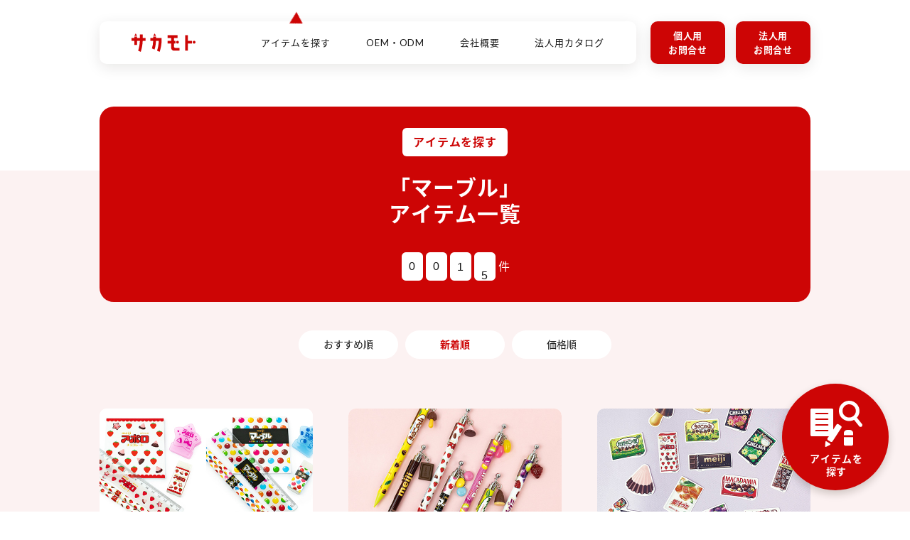

--- FILE ---
content_type: text/html; charset=UTF-8
request_url: https://www.sakamoto-co-ltd.jp/item-character/marble/?_odr=new
body_size: 54148
content:
<!doctype html>
<html lang="ja" class="currentView currentView--item">
<head>
<meta charset="utf-8">
<meta name="viewport" content="width=device-width, initial-scale=1.0">
<script>(function(w,d,s,l,i){w[l]=w[l]||[];w[l].push({'gtm.start':
new Date().getTime(),event:'gtm.js'});var f=d.getElementsByTagName(s)[0],
j=d.createElement(s),dl=l!='dataLayer'?'&l='+l:'';j.async=true;j.src=
'https://www.googletagmanager.com/gtm.js?id='+i+dl;f.parentNode.insertBefore(j,f);
})(window,document,'script','dataLayer','GTM-WB4PQMJ');</script>
<title>マーブル | サカモト</title>
<link rel="apple-touch-icon" sizes="512x512" href="/assets/img/favicons/apple-touch-icon.png">
<link rel="canonical" href="https://www.sakamoto-co-ltd.jp/item-character/marble/">
<link rel="next" href="https://www.sakamoto-co-ltd.jp/item-character/marble/page/2/">
<meta name="twitter:card" content="summary_large_image">
<meta name="twitter:title" content="マーブル | サカモト">
<meta name="twitter:site" content="@SAKAMOTO_BUNGU">
<meta name="twitter:image" content="https://www.sakamoto-co-ltd.jp/wp/wp-content/uploads/2018/07/og-image.png">
<script type='application/ld+json'>{"@context":"https:\/\/schema.org","@type":"Organization","url":"https:\/\/www.sakamoto-co-ltd.jp\/","sameAs":["https:\/\/www.instagram.com\/sakamoto_bungu\/","https:\/\/www.youtube.com\/user\/SAKAMOTOmovie","https:\/\/twitter.com\/SAKAMOTO_BUNGU"],"@id":"https:\/\/www.sakamoto-co-ltd.jp\/#organization","name":"\u30b5\u30ab\u30e2\u30c8","logo":""}</script>
<link rel='dns-prefetch' href='//unpkg.com'>
<link rel='stylesheet' id='theme-common-css'  href='https://www.sakamoto-co-ltd.jp/assets/css/common.min.css?ver=4.9.28' type='text/css' media='all'>
<link rel='stylesheet' id='theme-item-css'  href='https://www.sakamoto-co-ltd.jp/assets/css/pages/pagesItem.min.css?ver=4.9.28' type='text/css' media='all'>
</head>
<body>
<!-- Google Tag Manager (noscript) -->
<noscript><iframe src="https://www.googletagmanager.com/ns.html?id=GTM-WB4PQMJ"
height="0" width="0" style="display:none;visibility:hidden"></iframe></noscript>
<!-- End Google Tag Manager (noscript) -->
<div class="main-transition" id="jsView--transition"><span></span></div>
<div id="master">
	<div class="ui">
		<header class="l-header">
			<div class="l-header__inner">
				<div class="l-header__navi jsHover--navi">
					<nav>
						<ul>
							<li class="jsHome">
								<a href="/" class="list-inner">
									<span class="icon-active"><span class="slide-icon-active--inner"><img src="/assets/img/common/l-header__icon-active.svg" alt=""></span></span>
									<h1 id="l-header__logo" class="l-header__logo hover-opacity">
											<svg xmlns="http://www.w3.org/2000/svg" viewBox="0 0 236 68">
												<title>サカモト</title>
												<path d="M15.5 0l-5.2 9.2h10.3L15.5 0zm25.7 4H30.9v12.9H20.6v-5.2H10.3v5.2H0v10.3h10.3v15.5h10.3V27.2h10.2c-.5 12.7-2.7 25-6.3 36.6L34 68c4.2-12.9 6.7-26.6 7.2-40.8h10.4V16.9H41.2V4zm44.1-4l-5.2 9.2h10.3L85.3 0zm79.1 32.4c0 2.8 2.3 5.2 5.2 5.2 2.8 0 5.2-2.3 5.2-5.2s-2.3-5.2-5.2-5.2-5.2 2.3-5.2 5.2zM208 6.6h-10.3v57.2H208V37.5h15.2V27.2H208V6.6zM90.4 16.9v-5.2H80v5.2H69.8v10.3H80c-.4 9.8-2 19.2-4.7 28.2l9.5 4.2c3.2-10.3 5.1-21.2 5.5-32.4h10.3c-.5 12.7-2.7 25-6.3 36.6l9.5 4.2c4.7-14.5 7.3-29.9 7.3-46 0-1.7 0-3.4-.1-5.2H90.4v.1zm140.4 10.3c-2.8 0-5.2 2.3-5.2 5.2s2.3 5.2 5.2 5.2c2.8 0 5.2-2.3 5.2-5.2s-2.3-5.2-5.2-5.2zm-74.2 21.2V37.5h5.2V27.2h-5.2V16.9h13.5V6.6h-36.7v10.3h12.9v10.3h-12.9v10.3h12.9v16c0 5.7 4.6 10.3 10.3 10.3h20.6V53.5h-15.5c-2.7 0-5.1-2.3-5.1-5.1z" fill="#cd0505"/>
											</svg>
									</h1>
								</a>
							</li>
							<li class=" is--active"><span class="list-inner jsSearchnav--trigger"><span class="icon-active"><span class="slide-icon-active--inner"><img src="/assets/img/common/l-header__icon-active.svg" alt=""></span></span>アイテムを探す</span></li>
							<!--<li class=""><a class="list-inner" href="/special/"><span class="icon-active"><span class="slide-icon-active--inner"><img src="/assets/img/common/l-header__icon-active.svg" alt=""></span></span>サカモトのイチオシ！</a></li>-->
							<li class=""><a class="list-inner" href="/biz/oem/"><span class="icon-active"><span class="slide-icon-active--inner"><img src="/assets/img/common/l-header__icon-active.svg" alt=""></span></span>OEM・ODM</a></li>
							<li class=""><a class="list-inner" href="https://www.funbox.jp/company" target="_blank"><span class="icon-active"><span class="slide-icon-active--inner"><img src="/assets/img/common/l-header__icon-active.svg" alt=""></span></span>会社概要</a></li>
              <li class=""><a class="list-inner" href="/biz/web_catalog/"><span class="icon-active"><span class="slide-icon-active--inner"><img src="/assets/img/common/l-header__icon-active.svg" alt=""></span></span>法人用カタログ</a></li>
						</ul>
					</nav>
				</div>

				<div class="l-header__contact">
					<nav>
						<ul>
							<li class="">
								<a class="list-inner" href="/contact/">個人用<br>お問合せ</a>
							</li>
							<li class="">
								<a class="list-inner" href="/contact/business/">法人用<br>お問合せ</a>
							</li>
						</ul>
					</nav>
				</div>
				<button class="l-header__menu jsMainnav--trigger">
					<svg xmlns="http://www.w3.org/2000/svg" xmlns:xlink="http://www.w3.org/1999/xlink" viewBox="0 0 130 130">
						<title>menu</title>
						<path class="jsMainnav--bg" d="M30 0h70c16.6 0 30 13.4 30 30v70c0 16.6-13.4 30-30 30H30c-16.6 0-30-13.4-30-30V30C0 13.4 13.4 0 30 0z" fill-rule="evenodd" clip-rule="evenodd" fill="#cd0505" />
						<path class="st2 jsMainnav--icon" d="M38 38h54v8H38v-8zM38 61h54v8H38v-8zM38 84h54v8H38v-8z" />
					</svg>
				</button>
			</div>
		</header>
	</div>
	<nav class="l-navdrawer-container" id="jsView--mainnav">
		<div class="l-navdrawer-container-inner">
			<div class="l-navdrawer-container__navi">
				<ul>
					<li><a href="/" class="list-inner">ホーム<span class="icon-arrow"></span></a></li>
					<li><span class="list-inner jsSearchnav--trigger">アイテムを探す<span class="icon-arrow"></span></span></li>
					<!--<li><a href="/special/" class="list-inner">サカモトのイチオシ！<span class="icon-arrow"></span></a></li>-->
					<li><a href="/biz/oem/" class="list-inner">OEM・ODM<span class="icon-arrow"></span></a></li>
	        <li><a href="https://www.funbox.jp/company" target="_blank" class="list-inner">会社概要<span class="icon-arrow"></span></a></li>
	        <li><a href="/biz/web_catalog/" class="list-inner">法人用カタログ<span class="icon-arrow"></span></a></li>
<!--
					<li><a href="/contact/" class="list-inner">お問い合わせ<span class="icon-arrow"></span></a></li>
-->
				</ul>
			</div>
			<div class="l-navdrawer-container__contact">
	      <nav>
	        <ul>
	          <li>
	            <a href="/contact/" class="list-inner">個人用お問合せ<span class="icon-arrow"></span></a>
	          </li>
	          <li>
	            <a href="/contact/business/" class="list-inner">法人用お問合せ<span class="icon-arrow"></span></a>
	          </li>
	        </ul>
	      </nav>
	    </div>
<!--
			<div class="l-navdrawer-container__social">
				<nav>
					<ul>
						<li><a class="anchor" href="https://www.facebook.com/SAKAMOTO.BUNGU/" target="_blank"><img src="/assets/img/common/icon-fb.png" alt="facebook" class="icon-fb"></a></li>
						<li><a class="anchor" href="https://twitter.com/SAKAMOTO_BUNGU" target="_blank"><img src="/assets/img/common/icon-tw.png" alt="twitter" class="icon-tw"></a></li>
						<li><a class="anchor" href="https://www.instagram.com/sakamoto_bungu/?hl=ja" target="_blank"><img src="/assets/img/common/icon-insta.png" alt="instagram" class="icon-insta"></a></li>
						<li><a class="anchor" href="https://www.youtube.com/user/SAKAMOTOmovie" target="_blank"><img src="/assets/img/common/icon-youtube.png" alt="youtube" class="icon-youtube"></a></li>
					</ul>
				</nav>
			</div>
			<div class="l-navdrawer-container__houjin">
				<nav>
					<ul>
						<li>
							<p class="list-inner">法人の方へ<span class="icon-arrow"></span></p>
							<ul>
								<li><a class="list-inner" href="/biz/web_catalog/">カタログ一覧</a></li>
								<li><a class="list-inner" href="/biz/oem/">OEMのご案内</a></li>
							</ul>
						</li>
					</ul>
				</nav>
			</div>
-->
		</div>
	</nav>
	<div class="btn-search jsSearchnav--trigger hoverAct">
		<div class="btn-search__inner">
			<span class="icon-search"><img src="/assets/img/common/icon-search02.svg" alt=""></span>
			<span class="btn-search__text">アイテムを<br>探す</span>
		</div>
		<span class="btnBgInner"></span>
	</div>
	<div class="l-search-nav-btn-close jsSearchnav--close">
		<span class="l-search-nav__icon-close"><img src="/assets/img/common/l-search-nav__icon-close02.svg" alt=""></span>
	</div>
	<div class="l-search-nav" id="jsView--searchnav">
		<div class="l-search-nav__scroller">
			<div class="l-search-nav__inner">
				<div class="l-search-nav__inner-main l-search-nav__inner-child">
					<div class="search-content">
						<div class="search-content__items jsSearchItems from_items is--active">
																						<ul class="search-content__list">
									<li>
										<p class="group-title">
											<a href="https://www.sakamoto-co-ltd.jp/item-category/product/" class="group-title__inner">
												<span class="group-icon">
													<span class="group-icon__bg" style="border-color:#dd3333;"></span>
																									</span>
												<span class="group-icon-text">すべての商品</span>
											</a>
										</p>
																			</li>
								</ul>
																<ul class="search-content__list">
									<li>
										<p class="group-title">
											<a href="https://www.sakamoto-co-ltd.jp/item-category/soldout/" class="group-title__inner">
												<span class="group-icon">
													<span class="group-icon__bg" style="border-color:#ffbdbd;"></span>
																											<img src="https://www.sakamoto-co-ltd.jp/wp/wp-content/uploads/2022/11/gnav-item-17-soldout.png" alt="">
																										</span>
												<span class="group-icon-text">販売終了</span>
											</a>
										</p>
																			</li>
								</ul>
																<ul class="search-content__list">
									<li>
										<p class="group-title">
											<a href="https://www.sakamoto-co-ltd.jp/item-category/%e7%ad%86%e8%a8%98%e5%85%b7/" class="group-title__inner">
												<span class="group-icon">
													<span class="group-icon__bg" style="border-color:#ffa096;"></span>
																									</span>
												<span class="group-icon-text">筆記具</span>
											</a>
										</p>
																					<ul class="search-content__list-sub">
																									<li><a href="https://www.sakamoto-co-ltd.jp/item-category/mimi%e3%83%9a%e3%83%b3/">mimiペン</a></li>
																										<li><a href="https://www.sakamoto-co-ltd.jp/item-category/%e3%82%a2%e3%82%af%e3%82%b7%e3%83%a7%e3%83%b3%e3%83%9a%e3%83%b3%ef%bc%88%e3%82%ae%e3%83%9f%e3%83%83%e3%82%af%e3%83%9a%e3%83%b3%ef%bc%89/">アクションペン（ギミックペン）</a></li>
																										<li><a href="https://www.sakamoto-co-ltd.jp/item-category/%e3%82%b7%e3%83%a3%e3%83%bc%e3%83%97%e3%83%9a%e3%83%b3%e3%82%b7%e3%83%ab/">シャープペンシル</a></li>
																										<li><a href="https://www.sakamoto-co-ltd.jp/item-category/%e3%83%9c%e3%83%bc%e3%83%ab%e3%83%9a%e3%83%b3/">ボールペン</a></li>
																										<li><a href="https://www.sakamoto-co-ltd.jp/item-category/%e3%83%9e%e3%83%bc%e3%82%ab%e3%83%bc/">マーカー</a></li>
																										<li><a href="https://www.sakamoto-co-ltd.jp/item-category/%e9%89%9b%e7%ad%86/">鉛筆</a></li>
																										<li><a href="https://www.sakamoto-co-ltd.jp/item-category/%e5%90%8d%e5%89%8d%e3%83%9a%e3%83%b3/">名前ペン</a></li>
																										<li><a href="https://www.sakamoto-co-ltd.jp/item-category/%e9%89%9b%e7%ad%86%e3%82%ad%e3%83%a3%e3%83%83%e3%83%97/">鉛筆キャップ</a></li>
																										<li><a href="https://www.sakamoto-co-ltd.jp/item-category/%e9%89%9b%e7%ad%86%e5%89%8a%e3%82%8a/">鉛筆削り</a></li>
																										<li><a href="https://www.sakamoto-co-ltd.jp/item-category/%e3%81%9d%e3%81%ae%e4%bb%96%e7%ad%86%e8%a8%98%e5%85%b7/">その他筆記具</a></li>
																								</ul>
																				</li>
								</ul>
																<ul class="search-content__list">
									<li>
										<p class="group-title">
											<a href="https://www.sakamoto-co-ltd.jp/item-category/%e6%b6%88%e3%81%97%e3%82%b4%e3%83%a0/" class="group-title__inner">
												<span class="group-icon">
													<span class="group-icon__bg" style="border-color:#c1edff;"></span>
																									</span>
												<span class="group-icon-text">消しゴム</span>
											</a>
										</p>
																			</li>
								</ul>
																<ul class="search-content__list">
									<li>
										<p class="group-title">
											<a href="https://www.sakamoto-co-ltd.jp/item-category/%e3%83%8e%e3%83%bc%e3%83%88/" class="group-title__inner">
												<span class="group-icon">
													<span class="group-icon__bg" style="border-color:#ffbc53;"></span>
																									</span>
												<span class="group-icon-text">ノート</span>
											</a>
										</p>
																			</li>
								</ul>
																<ul class="search-content__list">
									<li>
										<p class="group-title">
											<a href="https://www.sakamoto-co-ltd.jp/item-category/%e3%83%a1%e3%83%a2%e5%b8%b3/" class="group-title__inner">
												<span class="group-icon">
													<span class="group-icon__bg" style="border-color:#8ad68e;"></span>
																									</span>
												<span class="group-icon-text">メモ帳</span>
											</a>
										</p>
																			</li>
								</ul>
																<ul class="search-content__list">
									<li>
										<p class="group-title">
											<a href="https://www.sakamoto-co-ltd.jp/item-category/%e3%83%95%e3%82%a1%e3%82%a4%e3%83%ab/" class="group-title__inner">
												<span class="group-icon">
													<span class="group-icon__bg" style="border-color:#ffb5b5;"></span>
																									</span>
												<span class="group-icon-text">ファイル</span>
											</a>
										</p>
																			</li>
								</ul>
																<ul class="search-content__list">
									<li>
										<p class="group-title">
											<a href="https://www.sakamoto-co-ltd.jp/item-category/%e3%81%ae%e3%82%8a/" class="group-title__inner">
												<span class="group-icon">
													<span class="group-icon__bg" style="border-color:#b9eaff;"></span>
																									</span>
												<span class="group-icon-text">のり</span>
											</a>
										</p>
																			</li>
								</ul>
																<ul class="search-content__list">
									<li>
										<p class="group-title">
											<a href="https://www.sakamoto-co-ltd.jp/item-category/%e3%83%9a%e3%83%b3%e3%83%9d%e3%83%bc%e3%83%81/" class="group-title__inner">
												<span class="group-icon">
													<span class="group-icon__bg" style="border-color:#dbef7e;"></span>
																									</span>
												<span class="group-icon-text">ペンポーチ</span>
											</a>
										</p>
																			</li>
								</ul>
																<ul class="search-content__list">
									<li>
										<p class="group-title">
											<a href="https://www.sakamoto-co-ltd.jp/item-category/%e3%83%9e%e3%82%b9%e3%82%ad%e3%83%b3%e3%82%b0%e3%83%86%e3%83%bc%e3%83%97/" class="group-title__inner">
												<span class="group-icon">
													<span class="group-icon__bg" style="border-color:#ffd4e0;"></span>
																									</span>
												<span class="group-icon-text">マスキングテープ</span>
											</a>
										</p>
																			</li>
								</ul>
																<ul class="search-content__list">
									<li>
										<p class="group-title">
											<a href="https://www.sakamoto-co-ltd.jp/item-category/%e5%ae%9a%e8%a6%8f/" class="group-title__inner">
												<span class="group-icon">
													<span class="group-icon__bg" style="border-color:#dac1f6;"></span>
																									</span>
												<span class="group-icon-text">定規</span>
											</a>
										</p>
																			</li>
								</ul>
																<ul class="search-content__list">
									<li>
										<p class="group-title">
											<a href="https://www.sakamoto-co-ltd.jp/item-category/%e3%81%9d%e3%81%ae%e4%bb%96%e6%96%87%e5%85%b7/" class="group-title__inner">
												<span class="group-icon">
													<span class="group-icon__bg" style="border-color:#dbef7e;"></span>
																									</span>
												<span class="group-icon-text">その他文具</span>
											</a>
										</p>
																			</li>
								</ul>
																<ul class="search-content__list">
									<li>
										<p class="group-title">
											<a href="https://www.sakamoto-co-ltd.jp/item-category/%e3%83%97%e3%83%81%e8%a2%8b/" class="group-title__inner">
												<span class="group-icon">
													<span class="group-icon__bg" style="border-color:#91abf7;"></span>
																									</span>
												<span class="group-icon-text">プチ袋</span>
											</a>
										</p>
																			</li>
								</ul>
																<ul class="search-content__list">
									<li>
										<p class="group-title">
											<a href="https://www.sakamoto-co-ltd.jp/item-category/%e3%81%9d%e3%81%ae%e4%bb%96%e9%9b%91%e8%b2%a8/" class="group-title__inner">
												<span class="group-icon">
													<span class="group-icon__bg" style="border-color:#b9eaff;"></span>
																									</span>
												<span class="group-icon-text">その他雑貨</span>
											</a>
										</p>
																			</li>
								</ul>
														</div>
						<div class="search-content__items jsSearchItems from_series">
																						<ul class="search-content__list">
									<li>
										<p class="group-title">
											<a href="https://www.sakamoto-co-ltd.jp/item-series/%e3%83%89%e3%83%a9%e3%83%83%e3%82%b0%e3%82%b9%e3%83%88%e3%82%a2%e3%82%b7%e3%83%aa%e3%83%bc%e3%82%ba/" class="group-title__inner">
												<span class="group-icon">
																											<img src="https://www.sakamoto-co-ltd.jp/wp/wp-content/uploads/2019/02/ドラッグストア.png" alt="">
																										</span>
												ドラッグストアシリーズ											</a>
										</p>
									</li>
								</ul>
																<ul class="search-content__list">
									<li>
										<p class="group-title">
											<a href="https://www.sakamoto-co-ltd.jp/item-series/%e3%81%8a%e6%9c%ad%e3%82%b7%e3%83%aa%e3%83%bc%e3%82%ba/" class="group-title__inner">
												<span class="group-icon">
																											<img src="https://www.sakamoto-co-ltd.jp/wp/wp-content/uploads/2019/02/お札.png" alt="">
																										</span>
												お札シリーズ											</a>
										</p>
									</li>
								</ul>
																<ul class="search-content__list">
									<li>
										<p class="group-title">
											<a href="https://www.sakamoto-co-ltd.jp/item-series/%e3%82%ab%e3%83%ac%e3%83%bc%e3%82%b7%e3%83%aa%e3%83%bc%e3%82%ba/" class="group-title__inner">
												<span class="group-icon">
																											<img src="https://www.sakamoto-co-ltd.jp/wp/wp-content/uploads/2019/02/カレー.png" alt="">
																										</span>
												カレーシリーズ											</a>
										</p>
									</li>
								</ul>
																<ul class="search-content__list">
									<li>
										<p class="group-title">
											<a href="https://www.sakamoto-co-ltd.jp/item-series/%e3%81%9d%e3%81%ae%e4%bb%96/" class="group-title__inner">
												<span class="group-icon">
																											<img src="https://www.sakamoto-co-ltd.jp/wp/wp-content/uploads/2018/07/other.png" alt="その他">
																										</span>
												その他											</a>
										</p>
									</li>
								</ul>
																<ul class="search-content__list">
									<li>
										<p class="group-title">
											<a href="https://www.sakamoto-co-ltd.jp/item-series/%e3%83%a9%e3%83%bc%e3%83%a1%e3%83%b3/" class="group-title__inner">
												<span class="group-icon">
																											<img src="https://www.sakamoto-co-ltd.jp/wp/wp-content/uploads/2018/07/ramen.png" alt="ラーメン">
																										</span>
												ラーメン											</a>
										</p>
									</li>
								</ul>
																<ul class="search-content__list">
									<li>
										<p class="group-title">
											<a href="https://www.sakamoto-co-ltd.jp/item-series/%e5%bf%8d%e8%80%85/" class="group-title__inner">
												<span class="group-icon">
																											<img src="https://www.sakamoto-co-ltd.jp/wp/wp-content/uploads/2018/07/ninja.png" alt="忍者">
																										</span>
												忍者											</a>
										</p>
									</li>
								</ul>
																<ul class="search-content__list">
									<li>
										<p class="group-title">
											<a href="https://www.sakamoto-co-ltd.jp/item-series/%e3%82%a2%e3%82%a4%e3%82%b9/" class="group-title__inner">
												<span class="group-icon">
																											<img src="https://www.sakamoto-co-ltd.jp/wp/wp-content/uploads/2018/07/ice.png" alt="アイス">
																										</span>
												アイス											</a>
										</p>
									</li>
								</ul>
																<ul class="search-content__list">
									<li>
										<p class="group-title">
											<a href="https://www.sakamoto-co-ltd.jp/item-series/%e6%b5%b7%e3%81%ae%e5%b9%b8/" class="group-title__inner">
												<span class="group-icon">
																											<img src="https://www.sakamoto-co-ltd.jp/wp/wp-content/uploads/2018/07/seafood.png" alt="海の幸">
																										</span>
												海の幸											</a>
										</p>
									</li>
								</ul>
														</div>
						<div class="search-content__items jsSearchItems from_character">
																						<ul class="search-content__list">
									<li><span class="group-icon"><span class="group-icon__text">あ</span></span>
																					<ul class="search-content__list-sub">
																									<li><a href="https://www.sakamoto-co-ltd.jp/item-character/apollo/">アポロ</a></li>
																										<li><a href="https://www.sakamoto-co-ltd.jp/item-character/umaibou/">うまい棒</a></li>
																										<li><a href="https://www.sakamoto-co-ltd.jp/item-character/%e3%81%8a%e3%81%a3%e3%81%a8%e3%81%a3%e3%81%a8/">ottotto</a></li>
																								</ul>
																				</li>
								</ul>
																<ul class="search-content__list">
									<li><span class="group-icon"><span class="group-icon__text">か</span></span>
																					<ul class="search-content__list-sub">
																									<li><a href="https://www.sakamoto-co-ltd.jp/item-character/kuppy/">クッピーラムネ</a></li>
																										<li><a href="https://www.sakamoto-co-ltd.jp/item-character/kappaebisen/">かっぱえびせん</a></li>
																										<li><a href="https://www.sakamoto-co-ltd.jp/item-character/kabuki/">歌舞伎</a></li>
																										<li><a href="https://www.sakamoto-co-ltd.jp/item-character/garigarikun/">ガリガリ君</a></li>
																										<li><a href="https://www.sakamoto-co-ltd.jp/item-character/countrymaam/">カントリーマアム</a></li>
																										<li><a href="https://www.sakamoto-co-ltd.jp/item-character/kinotake/">きのこの山・たけのこの里</a></li>
																										<li><a href="https://www.sakamoto-co-ltd.jp/item-character/caramelcorn/">キャラメルコーン</a></li>
																										<li><a href="https://www.sakamoto-co-ltd.jp/item-character/koala/">コアラのマーチ</a></li>
																										<li><a href="https://www.sakamoto-co-ltd.jp/item-character/koupenchan/">コウペンちゃん</a></li>
																								</ul>
																				</li>
								</ul>
																<ul class="search-content__list">
									<li><span class="group-icon"><span class="group-icon__text">さ</span></span>
																					<ul class="search-content__list-sub">
																									<li><a href="https://www.sakamoto-co-ltd.jp/item-character/soh/">爽</a></li>
																										<li><a href="https://www.sakamoto-co-ltd.jp/item-character/%e3%82%b5%e3%83%b3%e3%82%a8%e3%83%83%e3%82%af%e3%82%b9/">サンエックス</a></li>
																										<li><a href="https://www.sakamoto-co-ltd.jp/item-character/sanrio/">サンリオ</a></li>
																										<li><a href="https://www.sakamoto-co-ltd.jp/item-character/jagariko/">じゃがりこ</a></li>
																								</ul>
																				</li>
								</ul>
																<ul class="search-content__list">
									<li><span class="group-icon"><span class="group-icon__text">た</span></span>
																					<ul class="search-content__list-sub">
																									<li><a href="https://www.sakamoto-co-ltd.jp/item-character/tamagotchi/">たまごっち</a></li>
																										<li><a href="https://www.sakamoto-co-ltd.jp/item-character/demae/">出前一丁</a></li>
																										<li><a href="https://www.sakamoto-co-ltd.jp/item-character/chiikawa/">ちいかわ</a></li>
																										<li><a href="https://www.sakamoto-co-ltd.jp/item-character/chickenramen/">チキンラーメン</a></li>
																										<li><a href="https://www.sakamoto-co-ltd.jp/item-character/chocobaby/">チョコベビー</a></li>
																										<li><a href="https://www.sakamoto-co-ltd.jp/item-character/tirolchoco/">チロルチョコ</a></li>
																										<li><a href="https://www.sakamoto-co-ltd.jp/item-character/chocomonaka/">チョコモナカジャンボ</a></li>
																										<li><a href="https://www.sakamoto-co-ltd.jp/item-character/%e3%83%87%e3%82%a3%e3%82%ba%e3%83%8b%e3%83%bc/">ディズニー</a></li>
																								</ul>
																				</li>
								</ul>
																<ul class="search-content__list">
									<li><span class="group-icon"><span class="group-icon__text">な</span></span>
																					<ul class="search-content__list-sub">
																									<li><a href="https://www.sakamoto-co-ltd.jp/item-character/nacchan/">なっちゃん</a></li>
																								</ul>
																				</li>
								</ul>
																<ul class="search-content__list">
									<li><span class="group-icon"><span class="group-icon__text">は</span></span>
																					<ul class="search-content__list-sub">
																									<li><a href="https://www.sakamoto-co-ltd.jp/item-character/%e3%83%94%e3%83%a5%e3%83%ac%e3%82%b0%e3%83%9f/">ピュレグミ</a></li>
																										<li><a href="https://www.sakamoto-co-ltd.jp/item-character/%e3%83%91%e3%82%a4%e3%81%ae%e5%ae%9f/">パイの実</a></li>
																										<li><a href="https://www.sakamoto-co-ltd.jp/item-character/playstation/">PlayStation™</a></li>
																										<li><a href="https://www.sakamoto-co-ltd.jp/item-character/hichew/">ハイチュウ</a></li>
																										<li><a href="https://www.sakamoto-co-ltd.jp/item-character/habanero/">ハバネロ</a></li>
																										<li><a href="https://www.sakamoto-co-ltd.jp/item-character/fujipan/">フジパン</a></li>
																										<li><a href="https://www.sakamoto-co-ltd.jp/item-character/butamen/">ブタメン</a></li>
																										<li><a href="https://www.sakamoto-co-ltd.jp/item-character/babystar/">ベビースター</a></li>
																										<li><a href="https://www.sakamoto-co-ltd.jp/item-character/potatochips/">ポテトチップス</a></li>
																								</ul>
																				</li>
								</ul>
																<ul class="search-content__list">
									<li><span class="group-icon"><span class="group-icon__text">ま</span></span>
																					<ul class="search-content__list-sub">
																									<li><a href="https://www.sakamoto-co-ltd.jp/item-character/mikkoillustrations/">mikko illustrations</a></li>
																										<li><a href="https://www.sakamoto-co-ltd.jp/item-character/marble/">マーブル</a></li>
																										<li><a href="https://www.sakamoto-co-ltd.jp/item-character/milky/">ミルキー</a></li>
																										<li><a href="https://www.sakamoto-co-ltd.jp/item-character/mofusand/">mofusand</a></li>
																										<li><a href="https://www.sakamoto-co-ltd.jp/item-character/%e6%a3%ae%e6%b0%b8%e3%81%ae%e3%82%8c%e3%82%93%e4%b9%b3/">森永のれん乳</a></li>
																								</ul>
																				</li>
								</ul>
																<ul class="search-content__list">
									<li><span class="group-icon"><span class="group-icon__text">ら</span></span>
																					<ul class="search-content__list-sub">
																									<li><a href="https://www.sakamoto-co-ltd.jp/item-character/%e3%83%a9%e3%83%83%e3%82%ad%e3%83%bc%e3%83%9e%e3%83%a8%e3%83%8d%e3%83%bc%e3%82%ba/">ラッキーマヨネーズ</a></li>
																								</ul>
																				</li>
								</ul>
																<ul class="search-content__list">
									<li><span class="group-icon"><span class="group-icon__text">わ</span></span>
																					<ul class="search-content__list-sub">
																									<li><a href="https://www.sakamoto-co-ltd.jp/item-character/onepiece/">ワンピース</a></li>
																								</ul>
																				</li>
								</ul>
																<ul class="search-content__list">
									<li><span class="group-icon"><span class="group-icon__text">他</span></span>
																					<ul class="search-content__list-sub">
																									<li><a href="https://www.sakamoto-co-ltd.jp/item-character/%e3%81%9d%e3%81%ae%e4%bb%96%e3%82%ad%e3%83%a3%e3%83%a9%e3%82%af%e3%82%bf%e3%83%bc/">その他キャラクター</a></li>
																										<li><a href="https://www.sakamoto-co-ltd.jp/item-character/%e3%81%9d%e3%81%ae%e4%bb%96%e3%81%8a%e3%82%84%e3%81%a4%e3%83%9e%e3%83%bc%e3%82%b1%e3%83%83%e3%83%88/">その他おやつマーケット</a></li>
																								</ul>
																				</li>
								</ul>
														</div>
						<div class="search-content__items jsSearchItems from_keywords">
							<div class="search-content__content">
								<h3 class="search-content__title">
									気になるキーワードやハッシュタグから<br>
									アイテムを探すことができます
								</h3>
								<form id="search-content__form" action="https://www.sakamoto-co-ltd.jp/item/" method="get">
									<input id="search-content__input" type="text" placeholder="商品名・シリーズ名・品番・ハッシュタグなど" name="_keyword">
									<button id="search-content__submit" type='submit' name='action' value='send'>
										<div class="search-content__submit-inner"><span class="search-content__submit-text">検索する</span><span class="search-content__submit-icon"><img src="/assets/img/common/icon-search.svg" alt=""></span></div>
									</button>
								</form>
								<p class="search-contentplaceholder">商品名・シリーズ名・品番・ハッシュタグなど</p>
																									<h4 class="search-content__subtitle">おすすめのハッシュタグ</h4>
									<p class="search-content__hashs">
																					<span class="search-content__hashs-item" data-hashname="かわいい">#かわいい</span>
																						<span class="search-content__hashs-item" data-hashname="面白文具">#面白文具</span>
																						<span class="search-content__hashs-item" data-hashname="香り付き文具">#香り付き文具</span>
																						<span class="search-content__hashs-item" data-hashname="使いやすい">#使いやすい</span>
																						<span class="search-content__hashs-item" data-hashname="腹ペコ文具">#腹ペコ文具</span>
																				</p>
																</div>
						</div>
					</div>
				</div>
				<div class="l-search-nav__inner-side l-search-nav__inner-child">
					<div class="item-search">
						<div class="item-search__title">
							<div class="btn-search__inner">
								<span class="icon-search"><img src="/assets/img/common/icon-search02.svg" alt=""></span>
								<span class="btn-search__text">アイテムを<br>探す</span>
							</div>
						</div>
						<ul class="item-search__list jsSearchList">
							<li class="is--active"><span class="text">アイテムから</span></li>
							<li><span class="text">シリーズ</span></li>
							<li><span class="text">キャラクターから</span></li>
							<li><span class="text">キーワード<br>ハッシュタグから</span></li>
						</ul>
						<button class="btn-close-side jsSearchnav--close hoverAct">
							<span class="l-search-nav__icon-close"><img src="/assets/img/common/l-search-nav__icon-close.svg" alt="close"></span>
							<span class="btnBgInner"></span>
						</button>
					</div>
				</div>
			</div>
		</div>
	</div>
	<!-- view start -->
	<div class="main-content" role="main">
<div class="pageContainer">
	<div class="container">
		<div class="pageHeader">
			<div class="pageHeader__tag">アイテムを探す</div>
			<h1 class="pageHeader__title">「マーブル」<br>アイテム一覧</h1>
			<div class="pageHeader__counter">
						<span class="pageHeader__counter__num" data-to-value="15"></span>
						<span class="pageHeader__counter__unit">件</span>
			</div>
		</div>
		<div class="pageBody">
			<ul class="catList catList--col-3">
	<li class="catList__item">
		<a href="/item-character/marble/?_odr=recommended">おすすめ順</a>
	</li>
	<li class="catList__item catList__item--active">
		<a href="/item-character/marble/?_odr=new">新着順</a>
	</li>
	<li class="catList__item">
		<a href="/item-character/marble/?_odr=price">価格順</a>
	</li>
</ul>
	<div class="featured-list">
					<div class="featured-list__item">
												<a href="https://www.sakamoto-co-ltd.jp/item/20231222-5899/">
					<div class="featured-list__item-inner">
						<div class="featured-list__img-wrapper">
							<img src="https://www.sakamoto-co-ltd.jp/wp/wp-content/themes/sakamoto/iwf/vendors/timthumb.php?w=600&h=360&src=https%3A%2F%2Fwww.sakamoto-co-ltd.jp%2Fwp%2Fwp-content%2Fuploads%2F2023%2F12%2Fmeiji_giftset_w600.jpg" alt="meiji_giftset_w600">
							<div class="featured-list__mask">
								<div class="featured-list__mask-inner">
									<p class="title">明治　文具ギフトセット</p>
									<button class="button--secondary__small"><span class="text">もっと見る</span><span class="icon-arrow"></span></button>
								</div>
							</div>
						</div>
						<div class="featured-list__content">
							<span class="title">明治　文具ギフトセット</span>
														<span class="price">¥550<span class="tax">（税込）</span></span>
							<span class="release-date">2023年10月4日発売</span>
						</div>
					</div>
				</a>
			</div>
						<div class="featured-list__item">
												<a href="https://www.sakamoto-co-ltd.jp/item/20231222-5913/">
					<div class="featured-list__item-inner">
						<div class="featured-list__img-wrapper">
							<img src="https://www.sakamoto-co-ltd.jp/wp/wp-content/themes/sakamoto/iwf/vendors/timthumb.php?w=600&h=360&src=https%3A%2F%2Fwww.sakamoto-co-ltd.jp%2Fwp%2Fwp-content%2Fuploads%2F2023%2F11%2FmeijimascotSP_W600.jpg" alt="meijimascotSP_W600">
							<div class="featured-list__mask">
								<div class="featured-list__mask-inner">
									<p class="title">明治 マスコット付きシャープペンシル</p>
									<button class="button--secondary__small"><span class="text">もっと見る</span><span class="icon-arrow"></span></button>
								</div>
							</div>
						</div>
						<div class="featured-list__content">
							<span class="title">明治 マスコット付きシャープペンシル</span>
																<span class="hashs-item">#面白文具</span>
																<span class="price">¥715<span class="tax">（税込）</span></span>
							<span class="release-date">2023年9月15日発売</span>
						</div>
					</div>
				</a>
			</div>
						<div class="featured-list__item">
												<a href="https://www.sakamoto-co-ltd.jp/item/20231010-5804/">
					<div class="featured-list__item-inner">
						<div class="featured-list__img-wrapper">
							<img src="https://www.sakamoto-co-ltd.jp/wp/wp-content/themes/sakamoto/iwf/vendors/timthumb.php?w=600&h=360&src=https%3A%2F%2Fwww.sakamoto-co-ltd.jp%2Fwp%2Fwp-content%2Fuploads%2F2023%2F10%2Fmeiji_sticker_360%C3%97600.jpg" alt="meiji_sticker_360×600">
							<div class="featured-list__mask">
								<div class="featured-list__mask-inner">
									<p class="title">明治 ステッカー</p>
									<button class="button--secondary__small"><span class="text">もっと見る</span><span class="icon-arrow"></span></button>
								</div>
							</div>
						</div>
						<div class="featured-list__content">
							<span class="title">明治 ステッカー</span>
														<span class="price">¥308<span class="tax">（税込）</span></span>
							<span class="release-date">2023年6月16日発売</span>
						</div>
					</div>
				</a>
			</div>
						<div class="featured-list__item">
												<a href="https://www.sakamoto-co-ltd.jp/item/20231010-5816/">
					<div class="featured-list__item-inner">
						<div class="featured-list__img-wrapper">
							<img src="https://www.sakamoto-co-ltd.jp/wp/wp-content/themes/sakamoto/iwf/vendors/timthumb.php?w=600&h=360&src=https%3A%2F%2Fwww.sakamoto-co-ltd.jp%2Fwp%2Fwp-content%2Fuploads%2F2023%2F10%2Fmeiji_rocket_360%C3%97600.jpg" alt="meiji_rocket_360×600">
							<div class="featured-list__mask">
								<div class="featured-list__mask-inner">
									<p class="title">明治 ロケット鉛筆</p>
									<button class="button--secondary__small"><span class="text">もっと見る</span><span class="icon-arrow"></span></button>
								</div>
							</div>
						</div>
						<div class="featured-list__content">
							<span class="title">明治 ロケット鉛筆</span>
														<span class="price">¥495<span class="tax">（税込）</span></span>
							<span class="release-date">2023年5月18日発売</span>
						</div>
					</div>
				</a>
			</div>
						<div class="featured-list__item">
												<a href="https://www.sakamoto-co-ltd.jp/item/20221111-4985/">
					<div class="featured-list__item-inner">
						<div class="featured-list__img-wrapper">
							<img src="https://www.sakamoto-co-ltd.jp/wp/wp-content/themes/sakamoto/iwf/vendors/timthumb.php?w=600&h=360&src=https%3A%2F%2Fwww.sakamoto-co-ltd.jp%2Fwp%2Fwp-content%2Fuploads%2F2022%2F11%2Feyecatch1111.jpg" alt="eyecatch1111">
							<div class="featured-list__mask">
								<div class="featured-list__mask-inner">
									<p class="title">明治　文具ギフトセット</p>
									<button class="button--secondary__small"><span class="text">もっと見る</span><span class="icon-arrow"></span></button>
								</div>
							</div>
						</div>
						<div class="featured-list__content">
							<span class="title">明治　文具ギフトセット</span>
														<span class="price">¥550<span class="tax">（税込）</span></span>
							<span class="release-date">2022年10月20日発売</span>
						</div>
					</div>
				</a>
			</div>
						<div class="featured-list__item">
												<a href="https://www.sakamoto-co-ltd.jp/item/20220207-4275/">
					<div class="featured-list__item-inner">
						<div class="featured-list__img-wrapper">
							<img src="https://www.sakamoto-co-ltd.jp/wp/wp-content/themes/sakamoto/iwf/vendors/timthumb.php?w=600&h=360&src=https%3A%2F%2Fwww.sakamoto-co-ltd.jp%2Fwp%2Fwp-content%2Fuploads%2F2022%2F01%2F202201_meiji-keiko_w600.jpg" alt="202201_meiji-keiko_w600">
							<div class="featured-list__mask">
								<div class="featured-list__mask-inner">
									<p class="title">明治　蛍光ペン</p>
									<button class="button--secondary__small"><span class="text">もっと見る</span><span class="icon-arrow"></span></button>
								</div>
							</div>
						</div>
						<div class="featured-list__content">
							<span class="title">明治　蛍光ペン</span>
														<span class="price">¥220<span class="tax">（税込）</span></span>
							<span class="release-date">2022年1月27日発売</span>
						</div>
					</div>
				</a>
			</div>
						<div class="featured-list__item">
												<a href="https://www.sakamoto-co-ltd.jp/item/20220125-4217/">
					<div class="featured-list__item-inner">
						<div class="featured-list__img-wrapper">
							<img src="https://www.sakamoto-co-ltd.jp/wp/wp-content/themes/sakamoto/iwf/vendors/timthumb.php?w=600&h=360&src=https%3A%2F%2Fwww.sakamoto-co-ltd.jp%2Fwp%2Fwp-content%2Fuploads%2F2022%2F01%2F202201_oyatsu-hochikisu_w600.jpg" alt="202201_oyatsu-hochikisu_w600">
							<div class="featured-list__mask">
								<div class="featured-list__mask-inner">
									<p class="title">アポロ・マーブル・きのこの山　ホッチキス</p>
									<button class="button--secondary__small"><span class="text">もっと見る</span><span class="icon-arrow"></span></button>
								</div>
							</div>
						</div>
						<div class="featured-list__content">
							<span class="title">アポロ・マーブル・きのこの山　ホッチキス</span>
														<span class="price">¥605<span class="tax">（税込）</span></span>
							<span class="release-date">2022年1月20日発売</span>
						</div>
					</div>
				</a>
			</div>
						<div class="featured-list__item">
												<a href="https://www.sakamoto-co-ltd.jp/item/20220125-4222/">
					<div class="featured-list__item-inner">
						<div class="featured-list__img-wrapper">
							<img src="https://www.sakamoto-co-ltd.jp/wp/wp-content/themes/sakamoto/iwf/vendors/timthumb.php?w=600&h=360&src=https%3A%2F%2Fwww.sakamoto-co-ltd.jp%2Fwp%2Fwp-content%2Fuploads%2F2022%2F01%2F202201_meiji-en_w600.jpg" alt="202201_meiji-en_w600">
							<div class="featured-list__mask">
								<div class="featured-list__mask-inner">
									<p class="title">マーブル・きのこの山・たけのこの里　六角鉛筆4B・6B</p>
									<button class="button--secondary__small"><span class="text">もっと見る</span><span class="icon-arrow"></span></button>
								</div>
							</div>
						</div>
						<div class="featured-list__content">
							<span class="title">マーブル・きのこの山・たけのこの里　六角鉛筆4B・6B</span>
														<span class="price">¥110<span class="tax">（税込）</span></span>
							<span class="release-date">2022年1月20日発売</span>
						</div>
					</div>
				</a>
			</div>
						<div class="featured-list__item">
												<a href="https://www.sakamoto-co-ltd.jp/item/20211210-4036/">
					<div class="featured-list__item-inner">
						<div class="featured-list__img-wrapper">
							<img src="https://www.sakamoto-co-ltd.jp/wp/wp-content/themes/sakamoto/iwf/vendors/timthumb.php?w=600&h=360&src=https%3A%2F%2Fwww.sakamoto-co-ltd.jp%2Fwp%2Fwp-content%2Fuploads%2F2021%2F12%2F2112_nori_oyatsu-meiji_w600re.jpg" alt="2112_nori_oyatsu-meiji_w600re">
							<div class="featured-list__mask">
								<div class="featured-list__mask-inner">
									<p class="title">アポロ・マーブル・きのこの山　スティックのり</p>
									<button class="button--secondary__small"><span class="text">もっと見る</span><span class="icon-arrow"></span></button>
								</div>
							</div>
						</div>
						<div class="featured-list__content">
							<span class="title">アポロ・マーブル・きのこの山　スティックのり</span>
														<span class="price">¥242<span class="tax">（税込）</span></span>
							<span class="release-date">2021年12月15日発売</span>
						</div>
					</div>
				</a>
			</div>
						<div class="featured-list__item">
												<a href="https://www.sakamoto-co-ltd.jp/item/20211020-3861/">
					<div class="featured-list__item-inner">
						<div class="featured-list__img-wrapper">
							<img src="https://www.sakamoto-co-ltd.jp/wp/wp-content/themes/sakamoto/iwf/vendors/timthumb.php?w=600&h=360&src=https%3A%2F%2Fwww.sakamoto-co-ltd.jp%2Fwp%2Fwp-content%2Fuploads%2F2021%2F10%2F202110_saku_oyatsu_w600re.jpg" alt="202110_saku_oyatsu_w600re">
							<div class="featured-list__mask">
								<div class="featured-list__mask-inner">
									<p class="title">明治　サクサクボールペン</p>
									<button class="button--secondary__small"><span class="text">もっと見る</span><span class="icon-arrow"></span></button>
								</div>
							</div>
						</div>
						<div class="featured-list__content">
							<span class="title">明治　サクサクボールペン</span>
																<span class="hashs-item">#面白文具</span>
																<span class="price">¥770<span class="tax">（税込）</span></span>
							<span class="release-date">2021年10月20日発売</span>
						</div>
					</div>
				</a>
			</div>
						<div class="featured-list__item">
												<a href="https://www.sakamoto-co-ltd.jp/item/20210301-3026/">
					<div class="featured-list__item-inner">
						<div class="featured-list__img-wrapper">
							<img src="https://www.sakamoto-co-ltd.jp/wp/wp-content/themes/sakamoto/iwf/vendors/timthumb.php?w=600&h=360&src=https%3A%2F%2Fwww.sakamoto-co-ltd.jp%2Fwp%2Fwp-content%2Fuploads%2F2021%2F03%2F2103_sqpenpo_mar_w600.png" alt="2103_sqpenpo_mar_w600">
							<div class="featured-list__mask">
								<div class="featured-list__mask-inner">
									<p class="title">マーブル　スクエアペンポーチ</p>
									<button class="button--secondary__small"><span class="text">もっと見る</span><span class="icon-arrow"></span></button>
								</div>
							</div>
						</div>
						<div class="featured-list__content">
							<span class="title">マーブル　スクエアペンポーチ</span>
														<span class="price">¥1,408<span class="tax">（税込）</span></span>
							<span class="release-date">2021年3月5日発売</span>
						</div>
					</div>
				</a>
			</div>
						<div class="featured-list__item">
												<a href="https://www.sakamoto-co-ltd.jp/item/20190201-1102/">
					<div class="featured-list__item-inner">
						<div class="featured-list__img-wrapper">
							<img src="https://www.sakamoto-co-ltd.jp/wp/wp-content/themes/sakamoto/iwf/vendors/timthumb.php?w=600&h=360&src=https%3A%2F%2Fwww.sakamoto-co-ltd.jp%2Fwp%2Fwp-content%2Fuploads%2F2019%2F02%2F%E3%83%9E%E3%83%BC%E3%83%95%E3%82%99%E3%83%AB%E5%AE%9A%E8%A6%8F.jpg" alt="マーブル定規">
							<div class="featured-list__mask">
								<div class="featured-list__mask-inner">
									<p class="title">マーブル 15cmスリム定規</p>
									<button class="button--secondary__small"><span class="text">もっと見る</span><span class="icon-arrow"></span></button>
								</div>
							</div>
						</div>
						<div class="featured-list__content">
							<span class="title">マーブル 15cmスリム定規</span>
																<span class="hashs-item">#かわいい</span>
																		<span class="hashs-item">#使いやすい</span>
																<span class="price">¥220<span class="tax">（税込）</span></span>
							<span class="release-date">2017年1月31日発売</span>
						</div>
					</div>
				</a>
			</div>
				</div>
	<ul class="pager"><li class="pager__item pager__item--link"><a href="https://www.sakamoto-co-ltd.jp/item-character/marble/?_odr=new">1</a></li><li class="pager__item pager__item--link pager__item--active"><a href="https://www.sakamoto-co-ltd.jp/item-character/marble/page/2/?_odr=new">2</a></li><li class="pager__item pager__item--next"><a href="https://www.sakamoto-co-ltd.jp/item-character/marble/page/2/?_odr=new"><span class="text">次のページへ</span><span class="icon-arrow"></span></a></li></ul>			</div>
	</div>
</div>
		<div class="breadcrumb">
			<div class="container">
				<ul class="breadcrumb__list">
					<li class="breadcrumb__list__item">
						<a href="/">ホーム</a>
					</li>
											<li class="breadcrumb__list__item">
							<a href="https://www.sakamoto-co-ltd.jp/item/">アイテムを探す</a>						</li>
												<li class="breadcrumb__list__item">
							<a href="https://www.sakamoto-co-ltd.jp/item-character/marble/">マーブル</a>						</li>
										</ul>
			</div>
		</div>
		﻿		<footer class="l-footer jsWaypoint--appearReveal jsWaypoint--menuOff" data-offset="95%">
			<div class="inner-content">
				<div class="l-footer__logo">
					<a href="/">
						<img src="/assets/img/common/l-footer__logo.svg" alt="サカモト つらぬけ、アソビゴコロ。">
					</a>
				</div>
				<nav class="l-footer__nav">
					<div class="l-footer__nav-inner">
						<aside class="l-footer__primary-nav__menu">
							<ul>
								<li><a class="list-inner" href="/"><span class="icon-arrow"></span>ホーム</a></li>
								<li><span class="list-inner jsSearchnav--trigger"><span class="icon-arrow"></span>アイテムを探す</span>
									<ul>
										<li><span class="list-inner jsSearchnav--trigger" data-navcurrent="0">アイテムから</span></li>
										<li><span class="list-inner jsSearchnav--trigger" data-navcurrent="1">シリーズから</span></li>
										<li><span class="list-inner jsSearchnav--trigger" data-navcurrent="2">キャラクターから</span></li>
										<li><span class="list-inner jsSearchnav--trigger" data-navcurrent="3">キーワードから</span></li>
									</ul>
								</li>
							</ul>
							<ul>
								<!--<li><a class="list-inner" href="/special/"><span class="icon-arrow"></span>サカモトのイチオシ！</a></li>-->
								<li><a class="list-inner" href="/biz/oem/"><spam class="icon-arrow"></spam>OEM・ODM</a></li>
								<li><a class="list-inner" href="https://www.funbox.jp/company" target="_blank"><spam class="icon-arrow"></spam>会社概要</a></li>
		            <li><a class="list-inner" href="/biz/web_catalog/"><spam class="icon-arrow"></spam>法人用カタログ</a></li>
							</ul>
							<ul>
								<li><a class="list-inner" href="/news/"><spam class="icon-arrow"></spam>ニュース</a></li>
		            <li><a class="list-inner" href="https://www.funbox.jp/privacy" target="_blank"><spam class="icon-arrow"></spam>プライバシーポリシー</a></li>
		            <li>
		              <span class="list-inner no-link"><spam class="icon-arrow"></spam>お問い合わせ</span>
		              <ul>
		                <li><a class="list-inner" href="/contact/">個人用お問い合わせ</a></li>
		                <li><a class="list-inner" href="/contact/business/">法人用お問い合わせ</a></li>
		              </ul>
		            </li>
							</ul>
						</aside>
						<aside class="l-footer__secondary-nav__menu">
							<div class="l-footer__banners">
								<a class="list-inner hoverActImg" href="https://decocho.com/" target="_blank">
									<img src="/assets/img/common/l-footer__banner01.png" alt="結婚式のプチギフトに、オリジナルチロルチョコが作れるサイト【DECOチョコ】">
								</a>
							</div>
							<div class="l-footer__secondary-nav__menu__social">
								<h4 class="l-footer__secondary-nav__menu__social-ttl">SAKAMOTO OFFICIAL</h4>
								<ul>

									<li><a href="https://twitter.com/SAKAMOTO_BUNGU" target="_blank" class="hoverActImg"><img src="/assets/img/common/icon-tw.png" alt="twitter" class="icon-tw"></a></li>
									<li><a href="https://www.instagram.com/sakamoto_bungu/?hl=ja" target="_blank" class="hoverActImg"><img src="/assets/img/common/icon-insta.png" alt="instagram" class="icon-insta"></a></li>
									<li><a href="https://www.youtube.com/user/SAKAMOTOmovie" target="_blank" class="hoverActImg"><img src="/assets/img/common/icon-youtube.png" alt="youtube" class="icon-youtube"></a></li>
								</ul>
							</div>
						</aside>
					</div>
				</nav>
				<div class="second-footer">
					<p class="copy">&copy; SAKAMOTO CO.,LTD. All Rights Reserved.</p>
				</div>
				<a href="#" class="l-footer__pagetop jsPagetop">
					<span class="icon-arrow"></span>
					<span class="l-footer__pagetop__text">ページ上部に戻る</span>
				</a>
			</div>
		</footer>
	</div>
	<!-- view end -->
</div>
<script type='text/javascript' src='//unpkg.com/imagesloaded@4/imagesloaded.pkgd.min.js?ver=4.9.28'></script>
<script type='text/javascript' src='https://www.sakamoto-co-ltd.jp/assets/js/common/common.bundle.js?ver=4.9.28'></script>
<script type='text/javascript' src='https://www.sakamoto-co-ltd.jp/assets/js/front.bundle.js?ver=4.9.28'></script>
<script type='text/javascript' src='https://www.sakamoto-co-ltd.jp/assets/js/pages/pagesItem.bundle.js?ver=4.9.28'></script>
<script type='text/javascript' src='https://www.sakamoto-co-ltd.jp/wp/wp-includes/js/wp-embed.min.js?ver=4.9.28'></script>
</body>
</html>


--- FILE ---
content_type: text/css
request_url: https://www.sakamoto-co-ltd.jp/assets/css/common.min.css?ver=4.9.28
body_size: 161866
content:
@import url("https://fonts.googleapis.com/css?family=Lato:400,700");@-webkit-keyframes spin{0%{-webkit-transform:rotate(0deg);transform:rotate(0deg)}to{-webkit-transform:rotate(1turn);transform:rotate(1turn)}}html{-ms-touch-action:manipulation;touch-action:manipulation}body,button,html{-webkit-font-smoothing:subpixel-antialiased;-moz-osx-font-smoothing:unset}body{-webkit-text-size-adjust:100%;-webkit-font-feature-settings:"palt";-moz-font-feature-settings:"palt";font-feature-settings:"palt";width:100%;min-height:100%;margin:0}main{display:block}button,input[type=button],input[type=submit]{border-radius:0;-webkit-box-sizing:content-box;-webkit-appearance:button;-moz-appearance:button;appearance:button;border:none;box-sizing:border-box;cursor:pointer}button::-webkit-search-decoration,input[type=button]::-webkit-search-decoration,input[type=submit]::-webkit-search-decoration{display:none}button::focus,input[type=button]::focus,input[type=submit]::focus{outline-offset:-2px}button{background-color:transparent;border:none;outline:none;-webkit-appearance:none;-moz-appearance:none;appearance:none}ol,ul{list-style:none}li{text-align:-webkit-match-parent}[hidden]{display:none!important}abbr,address,article,aside,audio,b,blockquote,body,canvas,caption,cite,code,dd,del,details,dfn,div,dl,dt,em,fieldset,figcaption,figure,footer,form,h1,h2,h3,h4,h5,h6,header,hgroup,html,i,iframe,img,ins,kbd,label,legend,li,mark,menu,nav,object,ol,p,pre,q,samp,section,small,span,strong,sub,summary,sup,table,tbody,td,tfoot,th,thead,time,tr,ul,var,video{margin:0;padding:0;border:0;font:inherit;vertical-align:baseline}article,aside,details,figcaption,figure,footer,header,hgroup,menu,nav,section{display:block}blockquote,q{quotes:none}blockquote:after,blockquote:before,q:after,q:before{content:"";content:none}ins{text-decoration:none}ins,mark{background-color:#ff9;color:#000}mark{font-style:italic;font-weight:700}del{text-decoration:line-through}abbr[title],dfn[title]{border-bottom:1px dotted;cursor:help}table{border-collapse:collapse;border-spacing:0}input,select{vertical-align:middle}nav li,nav ul{margin:0;list-style:none;list-style-image:none}small{font-size:85%}strong,th{font-weight:700}td{vertical-align:top}.ie6 legend,.ie7 legend{margin-left:-7px}sub,sup{font-size:75%;line-height:0;position:relative}sup{top:-.5em}sub{bottom:-.25em}button,input[type=button],input[type=image],input[type=submit],label{cursor:pointer}audio,canvas,video{display:inline-block;*display:inline;*zoom:1}[hidden],audio:not([controls]){display:none}svg:not(:root){overflow:hidden}html{font-size:100.01%}button,input,select,textarea{font:99% sans-serif}code,kbd,pre,samp{font-family:monospace,sans-serif}input[type=radio]{vertical-align:text-bottom}input[type=checkbox]{vertical-align:bottom}.ie7 input[type=checkbox]{vertical-align:baseline}.ie6 input{vertical-align:text-bottom}button,input,select,textarea{margin:0}input[type=checkbox],input[type=radio]{box-sizing:border-box}input[type=search]{-webkit-appearance:textfield;box-sizing:content-box}input[type=search]::-webkit-search-decoration{-webkit-appearance:none}button::-moz-focus-inner,input::-moz-focus-inner{border:0;padding:0}textarea{overflow:auto;vertical-align:top}.ie7 img{-ms-interpolation-mode:bicubic}button,optgroup,select{color:inherit;font:inherit;margin:0}button{overflow:visible}button,select{text-transform:none}button{-webkit-appearance:button;cursor:pointer}button[disabled],html input[disabled]{cursor:default}input[type=number]::-webkit-inner-spin-button,input[type=number]::-webkit-outer-spin-button{height:auto}input[type=search]::-webkit-search-cancel-button{-webkit-appearance:none}legend{border:0;padding:0}optgroup{font-weight:700}html{image-rendering:optimizeQuality;-webkit-font-smoothing:antialiased;-ms-interpolation-mode:nearest-neighbor}body{font:62.5%/1.5 sans-serif;*font-size:small;-moz-osx-font-smoothing:grayscale}body,html{-webkit-text-size-adjust:100%;-ms-text-size-adjust:100%}a{outline:none}:focus{outline:0}adress,a img,fieldset,form,img,input,li,object,ol,p,ul{border:0}b{font-weight:700}i{font-style:italic}u{text-decoration:underline}pre{display:block;padding:9.5px;margin:0 0 10px;font-size:13px;line-height:1.42857143;color:#333;word-break:break-all;word-wrap:break-word;background-color:#f5f5f5;border:1px solid #ccc;border-radius:4px}pre code{padding:0;font-size:inherit;color:inherit;white-space:pre-wrap;background-color:transparent;border-radius:0}@font-face{font-family:"Noto Sans Japanese";font-style:normal;font-weight:400;src:url(/assets/font/NotoSansCJKjp-Regular.woff2) format("woff2"),url(/assets/font/NotoSansCJKjp-Regular.woff) format("woff"),url(/assets/font/NotoSansCJKjp-Regular.ttf) format("truetype")}@font-face{font-family:"Noto Sans Japanese";font-style:normal;font-weight:700;src:url(/assets/font/NotoSansCJKjp-Bold.woff2) format("woff2"),url(/assets/font/NotoSansCJKjp-Bold.woff) format("woff"),url(/assets/font/NotoSansCJKjp-Bold.ttf) format("truetype")}@keyframes spin{0%{-webkit-transform:rotate(0deg);transform:rotate(0deg)}to{-webkit-transform:rotate(1turn);transform:rotate(1turn)}}html{color:#000;font-size:16px;line-height:1.4}::-moz-selection{background:#3c456d;text-shadow:none}::selection{background:#3c456d;text-shadow:none}hr{display:block;height:1px;border:0;border-top:1px solid #ccc;margin:1em 0;padding:0}audio,canvas,iframe,img,svg,video{vertical-align:middle}fieldset{border:0;margin:0;padding:0}textarea{resize:vertical}button{border:0 none;background:none;padding:0}.posR{position:relative}.posA{position:absolute}.hidden{display:none!important}.visuallyhidden{border:0;clip:rect(0 0 0 0);height:1px;margin:-1px;overflow:hidden;padding:0;position:absolute;width:1px}.visuallyhidden.focusable:active,.visuallyhidden.focusable:focus{clip:auto;height:auto;margin:0;overflow:visible;position:static;width:auto}.invisible{visibility:hidden}.clearfix:after,.clearfix:before{content:" ";display:table}.clearfix:after{clear:both}.br-pc,.br-sp,.br-tab{display:none}.fl-l{float:left!important}.fl-r{float:right!important}.ta-l{text-align:left!important}.ta-c{text-align:center!important}.ta-r{text-align:right!important}.ta-j{text-align:justify!important}.dp-b{display:block!important}.dp-i{display:inline!important}.dp-ib{display:inline-block!important}.dp-no{display:none}.dp-t{display:table!important}.dp-tc{display:table-cell!important}.vs-1{visibility:visible!important}.vs-0{visibility:hidden!important}.pos-0{position:relative;overflow:hidden}.pos-l{left:0}.pos-l,.pos-r{position:absolute}.pos-r{right:0}.pos-t{top:0}.pos-b,.pos-t{position:absolute}.pos-b{bottom:0}.ov-h{overflow:hidden!important}.ov-a{overflow:auto!important}.ov-s{overflow:scroll!important}.cl-0{clear:none!important}.cl-l{clear:left!important}.cl-b{clear:both!important}.cl-r{clear:right!important}.mt00{margin-top:0!important}.mr00{margin-right:0!important}.mb00{margin-bottom:0!important}.ml00{margin-left:0!important}.mt05{margin-top:5px!important}.mr05{margin-right:5px!important}.mb05{margin-bottom:5px!important}.ml05{margin-left:5px!important}.mt10{margin-top:10px!important}.mr10{margin-right:10px!important}.mb10{margin-bottom:10px!important}.ml10{margin-left:10px!important}.mt15{margin-top:15px!important}.mr15{margin-right:15px!important}.mb15{margin-bottom:15px!important}.ml15{margin-left:15px!important}.mt20{margin-top:20px!important}.mr20{margin-right:20px!important}.mb20{margin-bottom:20px!important}.ml20{margin-left:20px!important}.mt25{margin-top:25px!important}.mr25{margin-right:25px!important}.mb25{margin-bottom:25px!important}.ml25{margin-left:25px!important}.mt30{margin-top:30px!important}.mr30{margin-right:30px!important}.mb30{margin-bottom:30px!important}.ml30{margin-left:30px!important}.mt35{margin-top:35px!important}.mr35{margin-right:35px!important}.mb35{margin-bottom:35px!important}.ml35{margin-left:35px!important}.mt40{margin-top:40px!important}.mr40{margin-right:40px!important}.mb40{margin-bottom:40px!important}.ml40{margin-left:40px!important}.mt50{margin-top:50px!important}.mr50{margin-right:50px!important}.mb50{margin-bottom:50px!important}.ml50{margin-left:50px!important}.mt55{margin-top:55px!important}.mr55{margin-right:55px!important}.mb55{margin-bottom:55px!important}.ml55{margin-left:55px!important}.mt60{margin-top:60px!important}.mr60{margin-right:60px!important}.mb60{margin-bottom:60px!important}.ml60{margin-left:60px!important}.mt65{margin-top:65px!important}.mr65{margin-right:65px!important}.mb65{margin-bottom:65px!important}.ml65{margin-left:65px!important}.mt70{margin-top:70px!important}.mr70{margin-right:70px!important}.mb70{margin-bottom:70px!important}.ml70{margin-left:70px!important}.pt05{padding-top:5px!important}.pr05{padding-right:5px!important}.pb05{padding-bottom:5px!important}.pl05{padding-left:5px!important}.pt10{padding-top:10px!important}.pr10{padding-right:10px!important}.pb10{padding-bottom:10px!important}.pl10{padding-left:10px!important}.pt15{padding-top:15px!important}.pr15{padding-right:15px!important}.pb15{padding-bottom:15px!important}.pl15{padding-left:15px!important}.pt20{padding-top:20px!important}.pr20{padding-right:20px!important}.pb20{padding-bottom:20px!important}.pl20{padding-left:20px!important}.pt25{padding-top:25px!important}.pr25{padding-right:25px!important}.pb25{padding-bottom:25px!important}.pl25{padding-left:25px!important}.pt30{padding-top:30px!important}.pr30{padding-right:30px!important}.pb30{padding-bottom:30px!important}.pl30{padding-left:30px!important}.pt35{padding-top:35px!important}.pr35{padding-right:35px!important}.pb35{padding-bottom:35px!important}.pl35{padding-left:35px!important}.pt40{padding-top:40px!important}.pr40{padding-right:40px!important}.pb40{padding-bottom:40px!important}.pl40{padding-left:40px!important}.pt45{padding-top:45px!important}.pr45{padding-right:45px!important}.pb45{padding-bottom:45px!important}.pl45{padding-left:45px!important}.pt50{padding-top:50px!important}.pr50{padding-right:50px!important}.pb50{padding-bottom:50px!important}.pl50{padding-left:50px!important}.pt55{padding-top:55px!important}.pr55{padding-right:55px!important}.pb55{padding-bottom:55px!important}.pl55{padding-left:55px!important}.pt60{padding-top:60px!important}.pr60{padding-right:60px!important}.pb60{padding-bottom:60px!important}.pl60{padding-left:60px!important}.pt65{padding-top:65px!important}.pr65{padding-right:65px!important}.pb65{padding-bottom:65px!important}.pl65{padding-left:65px!important}.pt70{padding-top:70px!important}.pr70{padding-right:70px!important}.pb70{padding-bottom:70px!important}.pl70{padding-left:70px!important}.main-loader{bottom:0;left:0;right:0;top:0;display:block;position:fixed;z-index:9900;background-color:#fff}.main-loader .progress{background-color:#cd0505;width:100%;height:4px;position:absolute;top:0;left:0;z-index:10;-webkit-transform-origin:left top;-ms-transform-origin:left top;transform-origin:left top;-webkit-transform:scaleX(0);-ms-transform:scaleX(0);transform:scaleX(0)}.main-loader .logo{position:absolute;top:50%;left:50%;z-index:10;pointer-events:none}.main-loader .logo img{width:100%}.main-loader .fill{bottom:0;left:0;position:absolute;right:0;top:0;z-index:0;top:50%;left:50%;height:0;width:0}.main-loader .fill span{display:inline-block;position:absolute;border-radius:50%;-webkit-transform:translateZ(0);transform:translateZ(0);-webkit-backface-visibility:hidden;backface-visibility:hidden;-webkit-transform-origin:center;-ms-transform-origin:center;transform-origin:center;top:50%;left:50%;-webkit-transform:translate(-50%,-50%) scale(0);-ms-transform:translate(-50%,-50%) scale(0);transform:translate(-50%,-50%) scale(0);background-color:#fff}.l-navdrawer-container{position:fixed;top:0;left:0;width:100%;height:100%;z-index:4000;display:inline-block;overflow-y:auto;-webkit-overflow-scrolling:touch;overflow-scrolling:touch;visibility:hidden;opacity:0;pointer-events:none;overflow:hidden;transition:all 0s cubic-bezier(0,0,.2,1) .23s}.mainnav--isOpening .l-navdrawer-container{visibility:visible;opacity:1;transition:all 0s cubic-bezier(0,0,.2,1)}.mainnav--isOpened .l-navdrawer-container{pointer-events:auto;overflow:auto}.mainnav--isLeaving .l-navdrawer-container{visibility:hidden;opacity:0;transition:all .23s cubic-bezier(0,0,.2,1)}.l-navdrawer-container-inner>div>ul>li,.l-navdrawer-container__contact>nav>ul>li,.l-navdrawer-container__social{visibility:hidden;opacity:0}.mainnav--isOpened .l-navdrawer-container-inner>div>ul>li,.mainnav--isOpened .l-navdrawer-container__contact>nav>ul>li,.mainnav--isOpened .l-navdrawer-container__social{visibility:visible;opacity:1}.l-navdrawer-container-inner{width:100%;padding:105px 25px 70px}.mainnav--isLeaving .l-navdrawer-container-inner{transition:opacity .4s cubic-bezier(0,0,.2,1) .4s}.l-navdrawer-container__navi{margin-bottom:8vw}.l-navdrawer-container__navi>ul{display:block;width:100%}.l-navdrawer-container__navi>ul>li{border-radius:2.67vw;overflow:hidden;margin-bottom:2.67vw;font-size:4vw;color:#161616;line-height:1.333}.l-navdrawer-container__navi>ul>li>.list-inner{background-color:#fff;padding:0 0 0 4.8vw;width:100%;height:14.67vw;display:-webkit-inline-flex;display:-ms-inline-flexbox;display:inline-flex;-webkit-align-items:center;-ms-flex-align:center;align-items:center;-webkit-justify-content:space-between;-ms-flex-pack:justify;justify-content:space-between;color:inherit;cursor:pointer}.l-navdrawer-container__navi>ul>li>.list-inner .icon-arrow{position:relative;display:inline-block;width:2.67vw;height:2.67vw;border-radius:50%;margin-right:9.34vw;background-color:#cd0505}.l-navdrawer-container__navi>ul>li>.list-inner .icon-arrow:after{content:"";display:inline-block;width:9.34vw;height:.54vw;background-color:inherit;position:absolute;left:100%;top:1.07vw}.l-navdrawer-container__navi>ul>li>.list-inner.desabled .icon-arrow{margin-right:5.34vw;background-color:#cd0505}.l-navdrawer-container__navi>ul>li>.list-inner.desabled .icon-arrow:after{content:"";display:none}.l-navdrawer-container__navi>ul>li>ul{display:-webkit-flex;display:-ms-flexbox;display:flex;-webkit-justify-content:space-between;-ms-flex-pack:justify;justify-content:space-between;-webkit-flex-wrap:wrap;-ms-flex-wrap:wrap;flex-wrap:wrap}.l-navdrawer-container__navi>ul>li>ul>li{background-color:#fff;height:10.67vw;font-size:3.2vw;color:#161616;line-height:1.333;margin-top:1.34vw;width:calc(50% - .67vw)}.l-navdrawer-container__navi>ul>li>ul>li>.list-inner{height:10.67vw;padding:0 0 0 4.8vw;width:100%;height:inherit;display:-webkit-inline-flex;display:-ms-inline-flexbox;display:inline-flex;-webkit-align-items:center;-ms-flex-align:center;align-items:center;-webkit-justify-content:space-between;-ms-flex-pack:justify;justify-content:space-between;color:inherit}.l-navdrawer-container__social{pointer-events:auto;border-radius:2.67vw;background-color:#fff;height:24vw;padding:0 9.07vw;margin-bottom:8vw}.l-navdrawer-container__social a{color:inherit;display:inline-block}.l-navdrawer-container__social nav{height:inherit}.l-navdrawer-container__social .icon-fb{width:8vw;height:auto}.l-navdrawer-container__social .icon-tw{width:8.4vw;height:auto}.l-navdrawer-container__social .icon-insta,.l-navdrawer-container__social .icon-youtube{width:8vw;height:auto}.l-navdrawer-container__social>nav ul{display:-webkit-flex;display:-ms-flexbox;display:flex;-webkit-align-items:center;-ms-flex-align:center;align-items:center;font-size:0;height:inherit;-webkit-justify-content:space-around;-ms-flex-pack:distribute;justify-content:space-around}.l-navdrawer-container__contact>nav>ul>li{margin-bottom:2.67vw;pointer-events:auto;border-radius:2.67vw;overflow:hidden}.l-navdrawer-container__contact>nav>ul>li>.list-inner{overflow:hidden;font-size:4vw;color:#fff;line-height:1.333;background-color:#cd0505;padding:0 0 0 4.8vw;width:100%;height:14.67vw;display:-webkit-inline-flex;display:-ms-inline-flexbox;display:inline-flex;-webkit-align-items:center;-ms-flex-align:center;align-items:center;-webkit-justify-content:space-between;-ms-flex-pack:justify;justify-content:space-between}.l-navdrawer-container__contact>nav>ul>li>.list-inner .icon-arrow{position:relative;display:inline-block;width:2.67vw;height:2.67vw;border-radius:50%;margin-right:5.34vw;background-color:#fff}.l-navdrawer-container__contact>nav>ul>li>ul{display:-webkit-flex;display:-ms-flexbox;display:flex;-webkit-justify-content:space-between;-ms-flex-pack:justify;justify-content:space-between;-webkit-flex-wrap:wrap;-ms-flex-wrap:wrap;flex-wrap:wrap}.l-navdrawer-container__contact>nav>ul>li>ul>li{background-color:#b00101;height:10.67vw;font-size:3.2vw;color:#fff;line-height:1.333;margin-top:1.34vw;width:calc(50% - .67vw)}.l-navdrawer-container__contact>nav>ul>li>ul>li>.list-inner{height:10.67vw;padding:0 0 0 4.8vw;width:100%;height:inherit;display:-webkit-inline-flex;display:-ms-inline-flexbox;display:inline-flex;-webkit-align-items:center;-ms-flex-align:center;align-items:center;-webkit-justify-content:space-between;-ms-flex-pack:justify;justify-content:space-between;color:inherit}.ui{pointer-events:none;position:fixed;z-index:5000;transition:opacity .23s cubic-bezier(0,0,.2,1),visibility .23s cubic-bezier(0,0,.2,1)}.searchnav--isOpened .ui{visibility:hidden;opacity:0}.ui--sticky .ui{position:fixed}.l-header{height:inherit}.l-header__inner{display:-webkit-flex;display:-ms-flexbox;display:flex;-webkit-justify-content:flex-start;-ms-flex-pack:start;justify-content:flex-start;-webkit-align-items:center;-ms-flex-align:center;align-items:center;height:inherit}.l-header__logo{display:block;font-size:0;line-height:0;margin:0;pointer-events:auto;-webkit-transform:translateZ(0);transform:translateZ(0)}.l-header__logo svg{display:block}.ui--sticky .l-header__logo,html:not(.currentView--home) .l-header__logo{visibility:visible;opacity:1}.l-header__contact>nav>ul>li,.l-header__navi,.l-header__social{background-color:#fff;box-shadow:0 5px 20px 0 rgba(31,18,7,.1);height:inherit;pointer-events:auto}.l-header__contact>nav>ul>li a,.l-header__navi a,.l-header__social a{color:inherit;display:inline-block}.l-header__contact>nav>ul>li nav,.l-header__navi nav,.l-header__social nav{height:inherit}.l-header__contact>nav>ul,.l-header__navi>nav>ul,.l-header__social>nav>ul{display:-webkit-flex;display:-ms-flexbox;display:flex;-webkit-align-items:center;-ms-flex-align:center;align-items:center;font-size:0;height:inherit}.l-header__navi{-webkit-transform:translateZ(0);transform:translateZ(0);transition:width .4s cubic-bezier(0,0,.2,1)}.l-header__navi,.l-header__navi>nav{position:relative}.ui--sticky .l-header__navi,html:not(.currentView--home) .l-header__navi{visibility:visible;opacity:1;-webkit-transform:translateX(0) translateZ(0);transform:translateX(0) translateZ(0)}.mainnav--isOpening .l-header__navi{opacity:0!important;transition:all 0s cubic-bezier(0,0,.2,1)}.l-header__navi>nav>ul>li{display:inline-block;font-size:13px;color:#161616;position:relative}.l-header__navi>nav>ul>li.jsHome,.l-header__navi>nav>ul>li.jsHome a{height:100%}.l-header__navi>nav>ul>li.jsHome a .l-header__logo,.l-header__navi>nav>ul>li>.list-inner{display:-webkit-flex;display:-ms-flexbox;display:flex;-webkit-align-items:center;-ms-flex-align:center;align-items:center}.l-header__navi>nav>ul>li>.list-inner{position:relative;cursor:pointer}.l-header__navi>nav>ul>li>.list-inner .icon-active{display:inline-block;font-size:0;line-height:0;visibility:hidden}.l-header__navi>nav>ul>li>.list-inner .icon-active .slide-icon-active--inner{display:inline-block;-webkit-transform-origin:center;-ms-transform-origin:center;transform-origin:center}.l-header__navi>nav>ul>li>.list-inner .icon-active img{-webkit-animation:spin 17s linear infinite;animation:spin 17s linear infinite;display:inline-block}.l-header__navi>nav>ul>li.is--active>.list-inner{position:relative}.l-header__navi>nav>ul>li.is--active>.list-inner .icon-active{visibility:visible}.l-header__navi-sub{display:inline-block;width:150px;position:absolute;top:100%;left:50%;-webkit-transform:translate(-50%);-ms-transform:translate(-50%);transform:translate(-50%);overflow:hidden;background-color:#cd0505;box-shadow:0 5px 12px 0 rgba(31,18,7,.2);border-bottom-left-radius:8px;border-bottom-right-radius:8px;text-align:left;visibility:hidden}.l-header__navi-sub>ul{display:inline-block;width:100%;padding-top:20px;padding-bottom:10px}.l-header__navi-sub>ul:before{content:"";display:inline-block;border-radius:50%;background-color:#fff;position:absolute;left:50%;top:-10px;width:20px;height:20px;margin-left:-10px}.l-header__navi-sub li{width:100%;display:block;font-size:14px;line-height:36px;color:#fff;font-weight:700}.l-header__navi-sub li .list-inner{display:inline-block;width:100%;padding:0 20px;white-space:nowrap;transition:background-color .23s cubic-bezier(.075,.82,.165,1)}.l-header__navi-sub li .list-inner:hover{background-color:#b00101}.l-header__navi-sub__secondary{top:calc(100% + 20px);border-radius:8px;overflow:visible;-webkit-transform:translate(-50%,-20px);-ms-transform:translate(-50%,-20px);transform:translate(-50%,-20px)}.l-header__navi-sub__secondary>ul:before{background-color:#cd0505}.l-header__social{width:165px;margin-left:20px;overflow:hidden;opacity:1;visibility:visible;transition:all .4s cubic-bezier(0,0,.2,1)}.l-header__social img{display:inline-block}.l-header__social .icon-fb{width:20px;height:auto}.l-header__social .icon-tw{width:21px;height:auto}.l-header__social .icon-insta,.l-header__social .icon-youtube{width:20px;height:auto}.ui--sticky .l-header__social,html:not(.currentView--home) .l-header__social{margin-left:0;width:0;padding:0;opacity:0;visibility:hidden}.l-header__contact>nav>ul>li{width:105px;margin-left:15px;padding:0!important;background-color:#cd0505;cursor:pointer;opacity:1;visibility:visible;-webkit-transform:translateZ(0);transform:translateZ(0);transition:background-color .3s ease}.l-header__contact>nav>ul>li:first-child{margin-left:20px}.l-header__contact>nav>ul>li:hover{background-color:#b00101}.l-header__contact>nav>ul>li>a{display:inline-block;width:100%;padding:10px 0;font-size:13px;line-height:1.6;font-weight:700;color:#fff;text-align:center;white-space:nowrap}.l-header__menu{position:relative;z-index:10;pointer-events:auto}.l-header__menu svg{display:block;height:100%;width:100%}.l-header__menu .st2{fill-rule:evenodd;clip-rule:evenodd;fill:#fff}html.desktop .social a{transition:opacity .6s cubic-bezier(0,0,.2,1)}html.desktop .social a:hover{opacity:.4}.searchnav--isOpened .btn-search{visibility:hidden}.btn-search{position:fixed;margin:0;display:-webkit-flex;display:-ms-flexbox;display:flex;-webkit-justify-content:center;-ms-flex-pack:center;justify-content:center;-webkit-align-items:center;-ms-flex-align:center;align-items:center;-webkit-align-content:center;-ms-flex-line-pack:center;align-content:center;z-index:2000;border-radius:50%;-webkit-transform:translate(0);-ms-transform:translate(0);transform:translate(0);cursor:pointer;transition:opacity .23s cubic-bezier(0,0,.2,1),-webkit-transform .23s cubic-bezier(0,0,.2,1);transition:opacity .23s cubic-bezier(0,0,.2,1),transform .23s cubic-bezier(0,0,.2,1);transition:opacity .23s cubic-bezier(0,0,.2,1),transform .23s cubic-bezier(0,0,.2,1),-webkit-transform .23s cubic-bezier(0,0,.2,1)}.btn-search .btnBgInner{border-radius:50%;position:absolute;top:0;left:0;display:inline-block;width:100%;height:100%;background-color:#cd0505}.btn-search .btn-search__inner{display:inline-block;position:relative;z-index:10;margin-top:6px;margin-left:3px}.btn-search .icon-search{display:block;width:73px;margin:0 auto 8px}.btn-search .btn-search__text{display:block;font-size:14px;color:#fff;line-height:1.286;text-align:center;font-weight:700}.btn-search img{width:100%}.isOldie .btn-search{opacity:1!important;-webkit-transform:translate(0)!important;-ms-transform:translate(0)!important;transform:translate(0)!important;pointer-events:auto!important}.mainnav--isOpened .btn-search,.menu--off .btn-search{opacity:0;-webkit-transform:translate(20px);-ms-transform:translate(20px);transform:translate(20px);pointer-events:none}.dispatch--isOpened .btn-search{opacity:0;pointer-events:none}.button,.button--primary,.button--secondary,.button--secondary__small,.button--tertiary,.localPager .localPager__item.localPager__item--link a{display:-webkit-inline-flex;display:-ms-inline-flexbox;display:inline-flex;-webkit-align-items:center;-ms-flex-align:center;align-items:center;-webkit-justify-content:space-between;-ms-flex-pack:justify;justify-content:space-between;position:relative;overflow:hidden;background-color:#cd0505;height:44px;color:#fff;border-radius:22px;padding:0 0 0 21px;line-height:1.4;text-align:center;cursor:pointer;-webkit-user-select:none;-moz-user-select:none;-ms-user-select:none;user-select:none;-webkit-transform:translateZ(0);transform:translateZ(0);outline:0;text-decoration:none;pointer-events:auto;-webkit-backface-visibility:hidden;backface-visibility:hidden}.button--primary .text,.button--secondary .text,.button--secondary__small .text,.button--tertiary .text,.button .text,.localPager .localPager__item.localPager__item--link a .text{white-space:nowrap;font-size:14px;transition:all .3s cubic-bezier(.68,-.55,.265,1.55)}@-webkit-keyframes icon-arrow-off{0%{-webkit-transform:scale(1);transform:scale(1)}50%{-webkit-transform:scale(.95);transform:scale(.95)}to{-webkit-transform:scale(1);transform:scale(1)}}@keyframes icon-arrow-off{0%{-webkit-transform:scale(1);transform:scale(1)}50%{-webkit-transform:scale(.95);transform:scale(.95)}to{-webkit-transform:scale(1);transform:scale(1)}}.button--primary,.localPager .localPager__item.localPager__item--link a{background-color:#cd0505;color:#fff}.button--primary .icon-arrow,.localPager .localPager__item.localPager__item--link a .icon-arrow{position:relative;display:inline-block;border-radius:50%;background-color:#fff;transition:all .3s cubic-bezier(.68,-.55,.265,1.55)}.button--primary .icon-arrow:after,.localPager .localPager__item.localPager__item--link a .icon-arrow:after{content:"";display:inline-block;background-color:inherit;position:absolute;left:100%}.button--secondary{background-color:#fff;color:#cd0505}.button--secondary .icon-arrow{position:relative;display:inline-block;border-radius:50%;background-color:#cd0505;transition:all .3s cubic-bezier(.68,-.55,.265,1.55)}.button--secondary .icon-arrow:after{content:"";display:inline-block;background-color:inherit;position:absolute;left:100%}.button--secondary__small{background-color:#fff;color:#cd0505;height:34px}.button--secondary__small .text{font-size:12px}.button--secondary__small:before{content:"";position:absolute;left:15px;-webkit-transform:scale(0);-ms-transform:scale(0);transform:scale(0);transition:all .33s cubic-bezier(.68,-.55,.265,1.55);opacity:0}.button--secondary__small .icon-arrow,.button--secondary__small:before{display:inline-block;width:8px;height:8px;border-radius:50%;background-color:#cd0505}.button--secondary__small .icon-arrow{position:relative;margin-right:14px;transition:all .3s cubic-bezier(.68,-.55,.265,1.55)}.button--secondary__small .icon-arrow:after{content:"";display:inline-block;width:24px;height:2px;background-color:inherit;position:absolute;left:100%;top:3px}.button--secondary__small:hover{-webkit-animation:icon-arrow-off .33s cubic-bezier(0,0,.2,1);animation:icon-arrow-off .33s cubic-bezier(0,0,.2,1)}.button--secondary__small:hover .icon-arrow{-webkit-transform:translateX(30px) scale(.8);-ms-transform:translateX(30px) scale(.8);transform:translateX(30px) scale(.8);opacity:0}.button--secondary__small:hover:before{-webkit-transform:scale(1);-ms-transform:scale(1);transform:scale(1);opacity:1}.button--secondary__small:hover .text{-webkit-transform:translateX(21px);-ms-transform:translateX(21px);transform:translateX(21px)}.button--tertiary{background-color:transparent;border:2px solid #fff;-webkit-justify-content:flex-start;-ms-flex-pack:start;justify-content:flex-start}.button--tertiary .icon-close{font-size:0}.button--link{width:320px;height:80px;background-color:#fff;outline:2px solid #000!important;display:block;position:relative;text-align:center;box-sizing:border-box}.button--link:before{content:"";display:block;position:absolute;top:0;left:0;bottom:0;right:0;width:100%;height:100%;background-color:#000;-webkit-transform-origin:bottom;-ms-transform-origin:bottom;transform-origin:bottom;-webkit-transform:scaleY(0);-ms-transform:scaleY(0);transform:scaleY(0)}.button--link p{margin:0 auto;display:inline-block;position:relative;line-height:80px;color:#000;font-family:"Lato",sans-serif;font-size:16px;vertical-align:center;z-index:1}.button--link p .button--link__txt__svg{width:100px;height:18px;margin-top:-3px}.button--link p .button--link__txt__svg path{fill:#000}.button--link p .button--link__icon{position:absolute;top:50%;-webkit-transform:translateY(-50%);-ms-transform:translateY(-50%);transform:translateY(-50%);left:-25px;display:inline-block}.button--link p .button--link__icon.-in{width:10px;height:10px}.button--link p .button--link__icon.-out{width:12px;height:12px}.button--link.-invert{background-color:#000;outline:none!important}.button--link.-invert:before{content:"";background-color:#fff}.button--link.-invert p{color:#fff}.button--link.-invert p .button--link__txt__svg path{fill:#fff}html.desktop .button--link:hover:before{-webkit-animation:button-over ease .6s;animation:button-over ease .6s}html.desktop .button--link:hover p{-webkit-animation:black-to-white ease .6s;animation:black-to-white ease .6s}html.desktop .button--link:hover svg path{-webkit-animation:black-to-white-svg ease .6s;animation:black-to-white-svg ease .6s}html.desktop .button--link.-invert:hover:before{-webkit-animation:button-over ease .6s;animation:button-over ease .6s}html.desktop .button--link.-invert:hover p{-webkit-animation:white-to-black ease .6s;animation:white-to-black ease .6s}html.desktop .button--link.-invert:hover svg path{-webkit-animation:white-to-black-svg ease .6s;animation:white-to-black-svg ease .6s}@-webkit-keyframes button-over{0%{-webkit-transform:scaleY(0);transform:scaleY(0);-webkit-transform-origin:bottom;transform-origin:bottom}49.9%{-webkit-transform:scaleY(1);transform:scaleY(1);-webkit-transform-origin:bottom;transform-origin:bottom}50%{-webkit-transform:scaleY(1);transform:scaleY(1);-webkit-transform-origin:top;transform-origin:top}to{-webkit-transform:scaleY(0);transform:scaleY(0);-webkit-transform-origin:top;transform-origin:top}}@keyframes button-over{0%{-webkit-transform:scaleY(0);transform:scaleY(0);-webkit-transform-origin:bottom;transform-origin:bottom}49.9%{-webkit-transform:scaleY(1);transform:scaleY(1);-webkit-transform-origin:bottom;transform-origin:bottom}50%{-webkit-transform:scaleY(1);transform:scaleY(1);-webkit-transform-origin:top;transform-origin:top}to{-webkit-transform:scaleY(0);transform:scaleY(0);-webkit-transform-origin:top;transform-origin:top}}@-webkit-keyframes black-to-white{0%{color:#000}50%{color:#fff}to{color:#000}}@keyframes black-to-white{0%{color:#000}50%{color:#fff}to{color:#000}}@-webkit-keyframes black-to-white-svg{0%{fill:#000}50%{fill:#fff}to{fill:#000}}@keyframes black-to-white-svg{0%{fill:#000}50%{fill:#fff}to{fill:#000}}@-webkit-keyframes white-to-black{0%{color:#fff}50%{color:#000}to{color:#fff}}@keyframes white-to-black{0%{color:#fff}50%{color:#000}to{color:#fff}}@-webkit-keyframes white-to-black-svg{0%{fill:#fff}50%{fill:#000}to{fill:#fff}}@keyframes white-to-black-svg{0%{fill:#fff}50%{fill:#000}to{fill:#fff}}.swiper-container{margin:0 auto;position:relative;overflow:hidden;list-style:none;padding:0;z-index:1}.swiper-container-no-flexbox .swiper-slide{float:left}.swiper-container-vertical>.swiper-wrapper{-webkit-flex-direction:column;-ms-flex-direction:column;flex-direction:column}.swiper-wrapper{position:relative;width:100%;height:100%;z-index:1;display:-webkit-flex;display:-ms-flexbox;display:flex;transition-property:-webkit-transform;transition-property:transform;transition-property:transform,-webkit-transform;box-sizing:content-box}.swiper-container-android .swiper-slide,.swiper-wrapper{-webkit-transform:translateZ(0);transform:translateZ(0)}.swiper-container-multirow>.swiper-wrapper{-webkit-flex-wrap:wrap;-ms-flex-wrap:wrap;flex-wrap:wrap}.swiper-container-free-mode>.swiper-wrapper{transition-timing-function:ease-out;margin:0 auto}.swiper-slide{-ms-flex-negative:0;-webkit-flex-shrink:0;flex-shrink:0;width:100%;height:100%;position:relative;transition-property:-webkit-transform;transition-property:transform;transition-property:transform,-webkit-transform}.swiper-invisible-blank-slide{visibility:hidden}.swiper-container-autoheight,.swiper-container-autoheight .swiper-slide{height:auto}.swiper-container-autoheight .swiper-wrapper{-webkit-align-items:flex-start;-ms-flex-align:start;align-items:flex-start;transition-property:height,-webkit-transform;transition-property:transform,height;transition-property:transform,height,-webkit-transform}.swiper-container-3d{-webkit-perspective:1200px;perspective:1200px}.swiper-container-3d .swiper-cube-shadow,.swiper-container-3d .swiper-slide,.swiper-container-3d .swiper-slide-shadow-bottom,.swiper-container-3d .swiper-slide-shadow-left,.swiper-container-3d .swiper-slide-shadow-right,.swiper-container-3d .swiper-slide-shadow-top,.swiper-container-3d .swiper-wrapper{-webkit-transform-style:preserve-3d;transform-style:preserve-3d}.swiper-container-3d .swiper-slide-shadow-bottom,.swiper-container-3d .swiper-slide-shadow-left,.swiper-container-3d .swiper-slide-shadow-right,.swiper-container-3d .swiper-slide-shadow-top{position:absolute;left:0;top:0;width:100%;height:100%;pointer-events:none;z-index:10}.swiper-container-3d .swiper-slide-shadow-left{background-image:linear-gradient(270deg,rgba(0,0,0,.5),transparent)}.swiper-container-3d .swiper-slide-shadow-right{background-image:linear-gradient(90deg,rgba(0,0,0,.5),transparent)}.swiper-container-3d .swiper-slide-shadow-top{background-image:linear-gradient(0deg,rgba(0,0,0,.5),transparent)}.swiper-container-3d .swiper-slide-shadow-bottom{background-image:linear-gradient(180deg,rgba(0,0,0,.5),transparent)}.swiper-container-wp8-horizontal,.swiper-container-wp8-horizontal>.swiper-wrapper{-ms-touch-action:pan-y;touch-action:pan-y}.swiper-container-wp8-vertical,.swiper-container-wp8-vertical>.swiper-wrapper{-ms-touch-action:pan-x;touch-action:pan-x}.swiper-button-next,.swiper-button-prev{position:absolute;top:50%;width:27px;height:44px;margin-top:-22px;z-index:10;cursor:pointer;background-size:27px 44px;background-position:50%;background-repeat:no-repeat}.swiper-button-next.swiper-button-disabled,.swiper-button-prev.swiper-button-disabled{opacity:.35;cursor:auto;pointer-events:none}.swiper-button-prev,.swiper-container-rtl .swiper-button-next{background-image:url("data:image/svg+xml;charset=utf-8,%3Csvg xmlns='http://www.w3.org/2000/svg' viewBox='0 0 27 44'%3E%3Cpath d='M0 22L22 0l2.1 2.1L4.2 22l19.9 19.9L22 44 0 22z' fill='%23007aff'/%3E%3C/svg%3E");left:10px;right:auto}.swiper-button-next,.swiper-container-rtl .swiper-button-prev{background-image:url("data:image/svg+xml;charset=utf-8,%3Csvg xmlns='http://www.w3.org/2000/svg' viewBox='0 0 27 44'%3E%3Cpath d='M27 22L5 44l-2.1-2.1L22.8 22 2.9 2.1 5 0l22 22z' fill='%23007aff'/%3E%3C/svg%3E");right:10px;left:auto}.swiper-button-prev.swiper-button-white,.swiper-container-rtl .swiper-button-next.swiper-button-white{background-image:url("data:image/svg+xml;charset=utf-8,%3Csvg xmlns='http://www.w3.org/2000/svg' viewBox='0 0 27 44'%3E%3Cpath d='M0 22L22 0l2.1 2.1L4.2 22l19.9 19.9L22 44 0 22z' fill='%23fff'/%3E%3C/svg%3E")}.swiper-button-next.swiper-button-white,.swiper-container-rtl .swiper-button-prev.swiper-button-white{background-image:url("data:image/svg+xml;charset=utf-8,%3Csvg xmlns='http://www.w3.org/2000/svg' viewBox='0 0 27 44'%3E%3Cpath d='M27 22L5 44l-2.1-2.1L22.8 22 2.9 2.1 5 0l22 22z' fill='%23fff'/%3E%3C/svg%3E")}.swiper-button-prev.swiper-button-black,.swiper-container-rtl .swiper-button-next.swiper-button-black{background-image:url("data:image/svg+xml;charset=utf-8,%3Csvg xmlns='http://www.w3.org/2000/svg' viewBox='0 0 27 44'%3E%3Cpath d='M0 22L22 0l2.1 2.1L4.2 22l19.9 19.9L22 44 0 22z'/%3E%3C/svg%3E")}.swiper-button-next.swiper-button-black,.swiper-container-rtl .swiper-button-prev.swiper-button-black{background-image:url("data:image/svg+xml;charset=utf-8,%3Csvg xmlns='http://www.w3.org/2000/svg' viewBox='0 0 27 44'%3E%3Cpath d='M27 22L5 44l-2.1-2.1L22.8 22 2.9 2.1 5 0l22 22z'/%3E%3C/svg%3E")}.swiper-button-lock{display:none}.swiper-pagination{position:absolute;text-align:center;transition:opacity .3s;-webkit-transform:translateZ(0);transform:translateZ(0);z-index:10}.swiper-pagination.swiper-pagination-hidden{opacity:0}.swiper-container-horizontal>.swiper-pagination-bullets,.swiper-pagination-custom,.swiper-pagination-fraction{bottom:10px;left:0;width:100%}.swiper-pagination-bullets-dynamic{overflow:hidden;font-size:0}.swiper-pagination-bullets-dynamic .swiper-pagination-bullet{-webkit-transform:scale(.33);-ms-transform:scale(.33);transform:scale(.33);position:relative}.swiper-pagination-bullets-dynamic .swiper-pagination-bullet-active,.swiper-pagination-bullets-dynamic .swiper-pagination-bullet-active-main{-webkit-transform:scale(1);-ms-transform:scale(1);transform:scale(1)}.swiper-pagination-bullets-dynamic .swiper-pagination-bullet-active-prev{-webkit-transform:scale(.66);-ms-transform:scale(.66);transform:scale(.66)}.swiper-pagination-bullets-dynamic .swiper-pagination-bullet-active-prev-prev{-webkit-transform:scale(.33);-ms-transform:scale(.33);transform:scale(.33)}.swiper-pagination-bullets-dynamic .swiper-pagination-bullet-active-next{-webkit-transform:scale(.66);-ms-transform:scale(.66);transform:scale(.66)}.swiper-pagination-bullets-dynamic .swiper-pagination-bullet-active-next-next{-webkit-transform:scale(.33);-ms-transform:scale(.33);transform:scale(.33)}.swiper-pagination-bullet{width:8px;height:8px;display:inline-block;border-radius:100%;background:#000;opacity:.2}button.swiper-pagination-bullet{border:none;margin:0;padding:0;box-shadow:none;-webkit-appearance:none;-moz-appearance:none;appearance:none}.swiper-pagination-clickable .swiper-pagination-bullet{cursor:pointer}.swiper-pagination-bullet-active{opacity:1;background:#007aff}.swiper-container-vertical>.swiper-pagination-bullets{right:10px;top:50%;-webkit-transform:translate3d(0,-50%,0);transform:translate3d(0,-50%,0)}.swiper-container-vertical>.swiper-pagination-bullets .swiper-pagination-bullet{margin:6px 0;display:block}.swiper-container-vertical>.swiper-pagination-bullets.swiper-pagination-bullets-dynamic{top:50%;-webkit-transform:translateY(-50%);-ms-transform:translateY(-50%);transform:translateY(-50%);width:8px}.swiper-container-vertical>.swiper-pagination-bullets.swiper-pagination-bullets-dynamic .swiper-pagination-bullet{display:inline-block;transition:top .2s,-webkit-transform .2s;transition:transform .2s,top .2s;transition:transform .2s,top .2s,-webkit-transform .2s}.swiper-container-horizontal>.swiper-pagination-bullets .swiper-pagination-bullet{margin:0 4px}.swiper-container-horizontal>.swiper-pagination-bullets.swiper-pagination-bullets-dynamic{left:50%;-webkit-transform:translateX(-50%);-ms-transform:translateX(-50%);transform:translateX(-50%);white-space:nowrap}.swiper-container-horizontal>.swiper-pagination-bullets.swiper-pagination-bullets-dynamic .swiper-pagination-bullet{transition:left .2s,-webkit-transform .2s;transition:transform .2s,left .2s;transition:transform .2s,left .2s,-webkit-transform .2s}.swiper-container-horizontal.swiper-container-rtl>.swiper-pagination-bullets-dynamic .swiper-pagination-bullet{transition:right .2s,-webkit-transform .2s;transition:transform .2s,right .2s;transition:transform .2s,right .2s,-webkit-transform .2s}.swiper-pagination-progressbar{background:rgba(0,0,0,.25);position:absolute}.swiper-pagination-progressbar .swiper-pagination-progressbar-fill{background:#007aff;position:absolute;left:0;top:0;width:100%;height:100%;-webkit-transform:scale(0);-ms-transform:scale(0);transform:scale(0);-webkit-transform-origin:left top;-ms-transform-origin:left top;transform-origin:left top}.swiper-container-rtl .swiper-pagination-progressbar .swiper-pagination-progressbar-fill{-webkit-transform-origin:right top;-ms-transform-origin:right top;transform-origin:right top}.swiper-container-horizontal>.swiper-pagination-progressbar,.swiper-container-vertical>.swiper-pagination-progressbar.swiper-pagination-progressbar-opposite{width:100%;height:4px;left:0;top:0}.swiper-container-horizontal>.swiper-pagination-progressbar.swiper-pagination-progressbar-opposite,.swiper-container-vertical>.swiper-pagination-progressbar{width:4px;height:100%;left:0;top:0}.swiper-pagination-white .swiper-pagination-bullet-active{background:#fff}.swiper-pagination-progressbar.swiper-pagination-white{background:hsla(0,0%,100%,.25)}.swiper-pagination-progressbar.swiper-pagination-white .swiper-pagination-progressbar-fill{background:#fff}.swiper-pagination-black .swiper-pagination-bullet-active{background:#000}.swiper-pagination-progressbar.swiper-pagination-black{background:rgba(0,0,0,.25)}.swiper-pagination-progressbar.swiper-pagination-black .swiper-pagination-progressbar-fill{background:#000}.swiper-pagination-lock{display:none}.swiper-scrollbar{border-radius:10px;position:relative;-ms-touch-action:none;background:rgba(0,0,0,.1)}.swiper-container-horizontal>.swiper-scrollbar{position:absolute;left:1%;bottom:3px;z-index:50;height:5px;width:98%}.swiper-container-vertical>.swiper-scrollbar{position:absolute;right:3px;top:1%;z-index:50;width:5px;height:98%}.swiper-scrollbar-drag{height:100%;width:100%;position:relative;background:rgba(0,0,0,.5);border-radius:10px;left:0;top:0}.swiper-scrollbar-cursor-drag{cursor:move}.swiper-scrollbar-lock{display:none}.swiper-zoom-container{width:100%;height:100%;display:-webkit-flex;display:-ms-flexbox;display:flex;-webkit-justify-content:center;-ms-flex-pack:center;justify-content:center;-webkit-align-items:center;-ms-flex-align:center;align-items:center;text-align:center}.swiper-zoom-container>canvas,.swiper-zoom-container>img,.swiper-zoom-container>svg{max-width:100%;max-height:100%;object-fit:contain}.swiper-slide-zoomed{cursor:move}.swiper-lazy-preloader{width:42px;height:42px;position:absolute;left:50%;top:50%;margin-left:-21px;margin-top:-21px;z-index:10;-webkit-transform-origin:50%;-ms-transform-origin:50%;transform-origin:50%;-webkit-animation:swiper-preloader-spin 1s steps(12) infinite;animation:swiper-preloader-spin 1s steps(12) infinite}.swiper-lazy-preloader:after{display:block;content:"";width:100%;height:100%;background-image:url("data:image/svg+xml;charset=utf-8,%3Csvg viewBox='0 0 120 120' xmlns='http://www.w3.org/2000/svg' xmlns:xlink='http://www.w3.org/1999/xlink'%3E%3Cdefs%3E%3Cpath id='a' stroke='%236c6c6c' stroke-width='11' stroke-linecap='round' d='M60 7v20'/%3E%3C/defs%3E%3Cuse xlink:href='%23a' opacity='.27'/%3E%3Cuse xlink:href='%23a' opacity='.27' transform='rotate(30 60 60)'/%3E%3Cuse xlink:href='%23a' opacity='.27' transform='rotate(60 60 60)'/%3E%3Cuse xlink:href='%23a' opacity='.27' transform='rotate(90 60 60)'/%3E%3Cuse xlink:href='%23a' opacity='.27' transform='rotate(120 60 60)'/%3E%3Cuse xlink:href='%23a' opacity='.27' transform='rotate(150 60 60)'/%3E%3Cuse xlink:href='%23a' opacity='.37' transform='rotate(180 60 60)'/%3E%3Cuse xlink:href='%23a' opacity='.46' transform='rotate(210 60 60)'/%3E%3Cuse xlink:href='%23a' opacity='.56' transform='rotate(240 60 60)'/%3E%3Cuse xlink:href='%23a' opacity='.66' transform='rotate(270 60 60)'/%3E%3Cuse xlink:href='%23a' opacity='.75' transform='rotate(300 60 60)'/%3E%3Cuse xlink:href='%23a' opacity='.85' transform='rotate(330 60 60)'/%3E%3C/svg%3E");background-position:50%;background-size:100%;background-repeat:no-repeat}.swiper-lazy-preloader-white:after{background-image:url("data:image/svg+xml;charset=utf-8,%3Csvg viewBox='0 0 120 120' xmlns='http://www.w3.org/2000/svg' xmlns:xlink='http://www.w3.org/1999/xlink'%3E%3Cdefs%3E%3Cpath id='a' stroke='%23fff' stroke-width='11' stroke-linecap='round' d='M60 7v20'/%3E%3C/defs%3E%3Cuse xlink:href='%23a' opacity='.27'/%3E%3Cuse xlink:href='%23a' opacity='.27' transform='rotate(30 60 60)'/%3E%3Cuse xlink:href='%23a' opacity='.27' transform='rotate(60 60 60)'/%3E%3Cuse xlink:href='%23a' opacity='.27' transform='rotate(90 60 60)'/%3E%3Cuse xlink:href='%23a' opacity='.27' transform='rotate(120 60 60)'/%3E%3Cuse xlink:href='%23a' opacity='.27' transform='rotate(150 60 60)'/%3E%3Cuse xlink:href='%23a' opacity='.37' transform='rotate(180 60 60)'/%3E%3Cuse xlink:href='%23a' opacity='.46' transform='rotate(210 60 60)'/%3E%3Cuse xlink:href='%23a' opacity='.56' transform='rotate(240 60 60)'/%3E%3Cuse xlink:href='%23a' opacity='.66' transform='rotate(270 60 60)'/%3E%3Cuse xlink:href='%23a' opacity='.75' transform='rotate(300 60 60)'/%3E%3Cuse xlink:href='%23a' opacity='.85' transform='rotate(330 60 60)'/%3E%3C/svg%3E")}@-webkit-keyframes swiper-preloader-spin{to{-webkit-transform:rotate(1turn);transform:rotate(1turn)}}@keyframes swiper-preloader-spin{to{-webkit-transform:rotate(1turn);transform:rotate(1turn)}}.swiper-container .swiper-notification{position:absolute;left:0;top:0;pointer-events:none;opacity:0;z-index:-1000}.swiper-container-fade.swiper-container-free-mode .swiper-slide{transition-timing-function:ease-out}.swiper-container-fade .swiper-slide{pointer-events:none;transition-property:opacity}.swiper-container-fade .swiper-slide .swiper-slide{pointer-events:none}.swiper-container-fade .swiper-slide-active,.swiper-container-fade .swiper-slide-active .swiper-slide-active{pointer-events:auto}.swiper-container-cube{overflow:visible}.swiper-container-cube .swiper-slide{pointer-events:none;-webkit-backface-visibility:hidden;backface-visibility:hidden;z-index:1;visibility:hidden;-webkit-transform-origin:0 0;-ms-transform-origin:0 0;transform-origin:0 0;width:100%;height:100%}.swiper-container-cube .swiper-slide .swiper-slide{pointer-events:none}.swiper-container-cube.swiper-container-rtl .swiper-slide{-webkit-transform-origin:100% 0;-ms-transform-origin:100% 0;transform-origin:100% 0}.swiper-container-cube .swiper-slide-active,.swiper-container-cube .swiper-slide-active .swiper-slide-active{pointer-events:auto}.swiper-container-cube .swiper-slide-active,.swiper-container-cube .swiper-slide-next,.swiper-container-cube .swiper-slide-next+.swiper-slide,.swiper-container-cube .swiper-slide-prev{pointer-events:auto;visibility:visible}.swiper-container-cube .swiper-slide-shadow-bottom,.swiper-container-cube .swiper-slide-shadow-left,.swiper-container-cube .swiper-slide-shadow-right,.swiper-container-cube .swiper-slide-shadow-top{z-index:0;-webkit-backface-visibility:hidden;backface-visibility:hidden}.swiper-container-cube .swiper-cube-shadow{position:absolute;left:0;bottom:0;width:100%;height:100%;background:#000;opacity:.6;-webkit-filter:blur(50px);filter:blur(50px);z-index:0}.swiper-container-flip{overflow:visible}.swiper-container-flip .swiper-slide{pointer-events:none;-webkit-backface-visibility:hidden;backface-visibility:hidden;z-index:1}.swiper-container-flip .swiper-slide .swiper-slide{pointer-events:none}.swiper-container-flip .swiper-slide-active,.swiper-container-flip .swiper-slide-active .swiper-slide-active{pointer-events:auto}.swiper-container-flip .swiper-slide-shadow-bottom,.swiper-container-flip .swiper-slide-shadow-left,.swiper-container-flip .swiper-slide-shadow-right,.swiper-container-flip .swiper-slide-shadow-top{z-index:0;-webkit-backface-visibility:hidden;backface-visibility:hidden}.swiper-container-coverflow .swiper-wrapper{-ms-perspective:1200px}.featured-list__item{text-align:left;cursor:pointer}.featured-list__item a{color:inherit}.featured-list__item-inner{background-color:#fff;overflow:hidden;transition:box-shadow .23s cubic-bezier(0,0,.2,1)}.featured-list__img-wrapper{position:relative;overflow:hidden;background-color:#f0f2f4}.featured-list__img-wrapper img.swiper-lazy{opacity:0}.featured-list__img-wrapper img.swiper-lazy-loaded{opacity:1}.featured-list__img-wrapper img{transition:opacity .23s cubic-bezier(0,0,.2,1);width:100%}.featured-list__mask{display:-webkit-flex;display:-ms-flexbox;display:flex;-webkit-justify-content:center;-ms-flex-pack:center;justify-content:center;-webkit-align-items:center;-ms-flex-align:center;align-items:center}.featured-list__mask .featured-list__mask-inner{text-align:center;width:100%;margin-bottom:5px}.featured-list__mask .title{color:#fff;line-height:2;font-weight:700}.featured-list__mask .button--secondary__small{width:116px}.featured-list__content{font-size:0;letter-spacing:0;line-height:0;position:relative}.featured-list__content .hashs-item{background-color:#f0f2f4;white-space:nowrap;display:inline-block;cursor:pointer;overflow:hidden;max-width:100%;text-overflow:ellipsis}.featured-list__content .release-date{display:inline-block;font-size:11px;font-family:"Lato",sans-serif;position:absolute;bottom:20px;right:20px;line-height:1;letter-spacing:1px}.featured-list__content-title{line-height:1.429;text-align:center;color:#161616}.featured-list__new{position:absolute;border-radius:50%;background-color:#cd0505;z-index:10;display:-webkit-flex;display:-ms-flexbox;display:flex;-webkit-justify-content:center;-ms-flex-pack:center;justify-content:center;-webkit-align-items:center;-ms-flex-align:center;align-items:center}.featured-list__new .featured-list__new-text{color:#fff;font-size:12px;font-weight:700;line-height:1;font-family:"Lato",sans-serif}.featured-list__item--secondary{text-align:left;cursor:pointer}.featured-list__img-wrapper--secondary{position:relative;overflow:hidden;transition:box-shadow .23s cubic-bezier(0,0,.2,1)}.featured-list__img-wrapper--secondary img{width:100%}.l-search-nav{bottom:0;left:0;right:0;top:0;display:block;overflow:hidden;position:fixed;z-index:4000;visibility:hidden;opacity:0;pointer-events:none}.searchnav--isOpened .l-search-nav{pointer-events:auto;opacity:1;visibility:visible}.searchnav--isLeaving .l-search-nav{transition:all .4s cubic-bezier(0,0,.2,1)}.l-search-nav .l-search-nav__scroller{width:100%;height:100%;overflow-x:hidden;overflow-y:auto;-webkit-overflow-scrolling:touch;overflow-scrolling:touch}.l-search-nav .l-search-nav__inner{width:100%}.l-search-nav-btn-close,.l-search-nav .l-search-nav__inner{margin:0 auto;display:-webkit-flex;display:-ms-flexbox;display:flex}.l-search-nav-btn-close{-webkit-justify-content:center;-ms-flex-pack:center;justify-content:center;-webkit-align-items:center;-ms-flex-align:center;align-items:center;z-index:5000;transition:opacity .4s cubic-bezier(0,0,.2,1);border-radius:50%;background-color:#cd0505;box-shadow:0 1.34vw 3.2vw 0 rgba(31,18,7,.2);position:fixed;left:50%;bottom:-7.33vw;bottom:12.67vw;margin-left:-7.33vw;width:14.67vw;height:14.67vw;font-size:0;-webkit-backface-visibility:hidden;backface-visibility:hidden;visibility:hidden;opacity:0;pointer-events:none;cursor:pointer}.l-search-nav-btn-close .l-search-nav__icon-close{display:inline-block;width:4.8vw}.l-search-nav-btn-close .l-search-nav__icon-close img{width:100%}.searchnav--isOpened .l-search-nav-btn-close{pointer-events:auto;opacity:1;visibility:visible}.searchnav--isLeaving .l-search-nav-btn-close{transition:all .4s cubic-bezier(0,0,.2,1)}.l-search-nav .l-search-nav__inner .l-search-nav__inner-main{position:relative;visibility:hidden}.l-search-nav .l-search-nav__inner .l-search-nav__inner-main .search-content{position:relative;width:100%;background-color:#fff;overflow:hidden;display:-webkit-flex;display:-ms-flexbox;display:flex;-webkit-flex-wrap:wrap;-ms-flex-wrap:wrap;flex-wrap:wrap}.l-search-nav .l-search-nav__inner .l-search-nav__inner-main .search-content__items{width:100%;height:100%;display:-webkit-flex;display:-ms-flexbox;display:flex;-webkit-flex-wrap:wrap;-ms-flex-wrap:wrap;flex-wrap:wrap;-webkit-flex-direction:column;-ms-flex-direction:column;flex-direction:column;-webkit-align-content:flex-start;-ms-flex-line-pack:start;align-content:flex-start;-webkit-align-items:flex-start;-ms-flex-align:start;align-items:flex-start;display:none}.l-search-nav .l-search-nav__inner .l-search-nav__inner-main .search-content__items.is--active{display:-webkit-flex;display:-ms-flexbox;display:flex}.l-search-nav .l-search-nav__inner .l-search-nav__inner-main .from_character.search-content__items,.l-search-nav .l-search-nav__inner .l-search-nav__inner-main .from_series.search-content__items{-webkit-flex-direction:row;-ms-flex-direction:row;flex-direction:row}.l-search-nav .l-search-nav__inner .l-search-nav__inner-main .from_keywords.search-content__items{-webkit-flex-direction:row;-ms-flex-direction:row;flex-direction:row;-webkit-justify-content:center;-ms-flex-pack:center;justify-content:center;-webkit-align-content:center;-ms-flex-line-pack:center;align-content:center;-webkit-align-items:center;-ms-flex-align:center;align-items:center;padding:0}.l-search-nav .l-search-nav__inner .l-search-nav__inner-main .from_keywords .search-content__content{margin-bottom:20px}.l-search-nav .l-search-nav__inner .l-search-nav__inner-main .from_keywords .search-content__content #search-content__form{border:2px solid #a9adb0;background-color:#fff;display:-webkit-flex;display:-ms-flexbox;display:flex;-webkit-align-items:center;-ms-flex-align:center;align-items:center;-webkit-justify-content:flex-start;-ms-flex-pack:start;justify-content:flex-start}.l-search-nav .l-search-nav__inner .l-search-nav__inner-main .from_keywords .search-content__content #search-content__form input{vertical-align:top;margin:0;height:100%;box-sizing:border-box}.l-search-nav .l-search-nav__inner .l-search-nav__inner-main .from_keywords .search-content__content #search-content__input{border:none;background-color:transparent;letter-spacing:1px}.l-search-nav .l-search-nav__inner .l-search-nav__inner-main .from_keywords .search-content__content #search-content__input::-webkit-input-placeholder{color:#a9adb0}.l-search-nav .l-search-nav__inner .l-search-nav__inner-main .from_keywords .search-content__content #search-content__input::-moz-placeholder{color:#a9adb0}.l-search-nav .l-search-nav__inner .l-search-nav__inner-main .from_keywords .search-content__content #search-content__input:-ms-input-placeholder{color:#a9adb0}.l-search-nav .l-search-nav__inner .l-search-nav__inner-main .from_keywords .search-content__content #search-content__input::placeholder{color:#a9adb0}.l-search-nav .l-search-nav__inner .l-search-nav__inner-main .from_keywords .search-content__content #search-content__submit{border:none;background-color:#cd0505;transition:background-color .4s cubic-bezier(0,0,.2,1);overflow:hidden}.l-search-nav .l-search-nav__inner .l-search-nav__inner-main .from_keywords .search-content__content #search-content__submit .search-content__submit-inner{display:-webkit-flex;display:-ms-flexbox;display:flex;-webkit-align-items:center;-ms-flex-align:center;align-items:center;-webkit-justify-content:space-around;-ms-flex-pack:distribute;justify-content:space-around;width:100%;height:100%}.l-search-nav .l-search-nav__inner .l-search-nav__inner-main .from_keywords .search-content__content .search-content__submit-text{font-size:20px;color:#fff;font-weight:700;padding:0 10px}.l-search-nav .l-search-nav__inner .l-search-nav__inner-main .from_keywords .search-content__content .search-content__submit-icon{display:inline-block;font-size:0}.l-search-nav .l-search-nav__inner .l-search-nav__inner-main .from_keywords .search-content__content .search-content__submit-icon img{width:100%}.l-search-nav .l-search-nav__inner .l-search-nav__inner-main .from_keywords .search-content__content .search-contentplaceholder{font-size:2.67vw;color:#161616;text-align:center;margin-bottom:6.67vw}.l-search-nav .l-search-nav__inner .l-search-nav__inner-main .from_keywords .search-content__content .search-content__subtitle{color:#cd0505;font-weight:700;line-height:2;text-align:center;letter-spacing:1px}.l-search-nav .l-search-nav__inner .l-search-nav__inner-main .from_keywords .search-content__title{font-weight:700;text-align:center;letter-spacing:1px}.l-search-nav .l-search-nav__inner .l-search-nav__inner-main .from_keywords .search-content__hashs{display:block;text-align:center;font-size:0}.l-search-nav .l-search-nav__inner .l-search-nav__inner-main .from_keywords .search-content__hashs .search-content__hashs-item{background-color:#f0f2f4;white-space:nowrap;display:inline-block;cursor:pointer}.l-search-nav .l-search-nav__inner .l-search-nav__inner-main .search-content__list{display:inline-block}.l-search-nav .l-search-nav__inner .l-search-nav__inner-main .from_items .search-content__list{margin-bottom:60px}.l-search-nav .l-search-nav__inner .l-search-nav__inner-main .from_series .search-content__list{margin-bottom:26px}.l-search-nav .l-search-nav__inner .l-search-nav__inner-main .from_character .search-content__list{margin-bottom:35px}.l-search-nav .l-search-nav__inner .l-search-nav__inner-main .from_character .search-content__list>li{display:-webkit-flex;display:-ms-flexbox;display:flex;-webkit-justify-content:flex-start;-ms-flex-pack:start;justify-content:flex-start;-webkit-align-content:flex-start;-ms-flex-line-pack:start;align-content:flex-start}.l-search-nav .l-search-nav__inner .l-search-nav__inner-main .from_items .search-content__list .group-title{letter-spacing:0}.l-search-nav .l-search-nav__inner .l-search-nav__inner-main .from_items .search-content__list .group-title .group-title__inner{display:-webkit-flex;display:-ms-flexbox;display:flex;-webkit-align-items:center;-ms-flex-align:center;align-items:center;-webkit-justify-content:flex-start;-ms-flex-pack:start;justify-content:flex-start;color:inherit;transition:color .23s cubic-bezier(.075,.82,.165,1)}.l-search-nav .l-search-nav__inner .l-search-nav__inner-main .from_series .search-content__list .group-title{font-size:13px;line-height:1.385;letter-spacing:0}.l-search-nav .l-search-nav__inner .l-search-nav__inner-main .from_series .search-content__list .group-title .group-title__inner{display:-webkit-flex;display:-ms-flexbox;display:flex;-webkit-align-items:center;-ms-flex-align:center;align-items:center;-webkit-justify-content:flex-start;-ms-flex-pack:start;justify-content:flex-start;color:inherit;transition:color .23s cubic-bezier(.075,.82,.165,1)}.l-search-nav .l-search-nav__inner .l-search-nav__inner-main .search-content__list .group-icon{display:-webkit-flex;display:-ms-flexbox;display:flex;-webkit-justify-content:center;-ms-flex-pack:center;justify-content:center;-webkit-align-items:center;-ms-flex-align:center;align-items:center;border-radius:50%;background-color:#cd0505;color:#fff;line-height:1}.l-search-nav .l-search-nav__inner .l-search-nav__inner-main .search-content__list .group-icon img{width:100%;font-size:0}.l-search-nav .l-search-nav__inner .l-search-nav__inner-main .from_items .search-content__list .group-icon{background-color:transparent;position:relative}.l-search-nav .l-search-nav__inner .l-search-nav__inner-main .from_items .search-content__list .group-icon img{position:relative;z-index:1}.l-search-nav .l-search-nav__inner .l-search-nav__inner-main .from_items .search-content__list .group-icon .group-icon__bg{display:block;width:100%;height:100%;position:absolute;top:0;left:0;border-radius:50%;border:3px solid #ffbdbd;transition:all .23s cubic-bezier(.18,.94,.39,1.39)}.l-search-nav .l-search-nav__inner .l-search-nav__inner-main .from_series .search-content__list .group-icon{background-color:transparent;position:relative;overflow:hidden}.l-search-nav .l-search-nav__inner .l-search-nav__inner-main .from_series .search-content__list .group-icon img{position:relative;z-index:1}.l-search-nav .l-search-nav__inner .l-search-nav__inner-main .from_items .search-content__list .search-content__list-sub{display:inline-block;text-align:left;letter-spacing:0;position:relative}.l-search-nav .l-search-nav__inner .l-search-nav__inner-main .from_items .search-content__list .search-content__list-sub li{position:relative;display:-webkit-flex;display:-ms-flexbox;display:flex;-webkit-align-items:center;-ms-flex-align:center;align-items:center;-webkit-justify-content:flex-start;-ms-flex-pack:start;justify-content:flex-start}.l-search-nav .l-search-nav__inner .l-search-nav__inner-main .from_items .search-content__list .search-content__list-sub li a{color:inherit;transition:color .23s cubic-bezier(.075,.82,.165,1)}.l-search-nav .l-search-nav__inner .l-search-nav__inner-main .from_items .search-content__list .search-content__list-sub li a:hover{color:#cd0505}.l-search-nav .l-search-nav__inner .l-search-nav__inner-main .from_character .search-content__list-sub{display:inline-block;line-height:2;text-align:left;letter-spacing:0}.l-search-nav .l-search-nav__inner .l-search-nav__inner-main .from_character .search-content__list-sub li{position:relative;display:-webkit-flex;display:-ms-flexbox;display:flex;-webkit-align-items:center;-ms-flex-align:center;align-items:center;-webkit-justify-content:flex-start;-ms-flex-pack:start;justify-content:flex-start}.l-search-nav .l-search-nav__inner .l-search-nav__inner-main .from_character .search-content__list-sub li a{color:inherit;transition:color .23s cubic-bezier(.075,.82,.165,1)}.l-search-nav .l-search-nav__inner .l-search-nav__inner-main .from_character .search-content__list-sub li a:hover{color:#cd0505}.desktop .l-search-nav .l-search-nav__inner .l-search-nav__inner-main .search-content__list .group-title__inner:hover{color:#cd0505!important}.desktop .l-search-nav .l-search-nav__inner .l-search-nav__inner-main .search-content__list .group-title__inner:hover .group-icon__bg{-webkit-transform:scale(1.28);-ms-transform:scale(1.28);transform:scale(1.28)}.searchnav--isLeaving .l-search-nav__inner-main,.searchnav--isLeaving .l-search-nav__inner-side .btn-close-side,.searchnav--isLeaving .l-search-nav__inner-side .item-search__list>li,.searchnav--isLeaving .l-search-nav__inner-side .item-search__title,.searchnav--isOpened .l-search-nav__inner-main,.searchnav--isOpened .l-search-nav__inner-side .btn-close-side,.searchnav--isOpened .l-search-nav__inner-side .item-search__list>li,.searchnav--isOpened .l-search-nav__inner-side .item-search__title{visibility:visible!important}.l-search-nav .l-search-nav__inner .l-search-nav__inner-side .item-search__title{margin-bottom:6px;visibility:hidden;display:-webkit-flex;display:-ms-flexbox;display:flex;-webkit-justify-content:center;-ms-flex-pack:center;justify-content:center;-webkit-align-items:center;-ms-flex-align:center;align-items:center;-webkit-align-content:center;-ms-flex-line-pack:center;align-content:center;width:150px;height:150px;margin:0 auto}.l-search-nav .l-search-nav__inner .l-search-nav__inner-side .item-search__title .btn-search__inner{display:inline-block;position:relative;z-index:10;margin-top:6px}.l-search-nav .l-search-nav__inner .l-search-nav__inner-side .item-search__title .icon-search{display:block;width:73px;margin:0 auto 8px}.l-search-nav .l-search-nav__inner .l-search-nav__inner-side .item-search__title .btn-search__text{display:block;font-size:14px;color:#fff;line-height:1.286;text-align:center;letter-spacing:1px;font-weight:700}.l-search-nav .l-search-nav__inner .l-search-nav__inner-side .item-search__list{display:inline-block;width:100%}.l-search-nav .l-search-nav__inner .l-search-nav__inner-side .item-search__list>li{display:inline-block;width:100%;background-color:#b00101;font-size:16px;color:#fff;line-height:1.375;text-align:left;padding:19px 30px;margin-top:2px;transition:color .4s cubic-bezier(0,0,.2,1),background-color .4s cubic-bezier(0,0,.2,1);visibility:hidden;font-weight:700;cursor:pointer}.l-search-nav .l-search-nav__inner .l-search-nav__inner-side .item-search__list>li>span.text{display:inline-block;-webkit-transform:translate(0);-ms-transform:translate(0);transform:translate(0);transition:-webkit-transform .23s cubic-bezier(0,0,.2,1);transition:transform .23s cubic-bezier(0,0,.2,1);transition:transform .23s cubic-bezier(0,0,.2,1),-webkit-transform .23s cubic-bezier(0,0,.2,1);pointer-events:none}.l-search-nav .l-search-nav__inner .l-search-nav__inner-side .item-search__list>li.is--active{background-color:#fff;color:#cd0505}.l-search-nav .l-search-nav__inner .l-search-nav__inner-side .btn-close-side{margin:0 auto;display:-webkit-flex;display:-ms-flexbox;display:flex;-webkit-justify-content:center;-ms-flex-pack:center;justify-content:center;-webkit-align-items:center;-ms-flex-align:center;align-items:center;z-index:1000;transition:opacity .4s cubic-bezier(0,0,.2,1);border-radius:50%;position:relative;visibility:hidden}.l-search-nav .l-search-nav__inner .l-search-nav__inner-side .btn-close-side .btnBgInner{border-radius:50%;position:absolute;top:0;left:0;display:inline-block;width:100%;height:100%;background-color:#fff;box-shadow:0 5px 12px 0 rgba(31,18,7,.2)}.l-search-nav .l-search-nav__inner .l-search-nav__inner-side .btn-close-side .l-search-nav__icon-close{display:inline-block;position:relative;z-index:10;font-size:0}.l-search-nav .l-search-nav__inner .l-search-nav__inner-side .btn-close-side img{width:24px;height:24px}.l-footer{position:relative;width:100%;overflow:hidden;background-color:#cd0505}.l-footer .inner-content{box-sizing:border-box;position:relative;z-index:1;margin:0 auto;width:100%}.l-footer__pagetop{display:block;font-size:12px;color:#fff;font-weight:700;line-height:1;text-align:center;cursor:pointer}.l-footer__pagetop .icon-arrow{margin-top:50px;position:relative;display:inline-block;width:10px;height:10px;border-radius:50%;margin-bottom:14px;background-color:#fff}.l-footer__pagetop .icon-arrow:before{content:"";display:inline-block;width:2px;height:50px;background-color:inherit;position:absolute;left:4px;bottom:100%}.l-footer__pagetop .icon-arrow:after{content:"";display:block;width:24px;height:24px;border-radius:50%;border:2px solid #fff;position:absolute;top:-7px;left:-7px;-webkit-transform:scale(.4);-ms-transform:scale(.4);transform:scale(.4);opacity:0;transition:opacity .23s cubic-bezier(.18,.94,.39,1.39),-webkit-transform .23s cubic-bezier(.18,.94,.39,1.39);transition:opacity .23s cubic-bezier(.18,.94,.39,1.39),transform .23s cubic-bezier(.18,.94,.39,1.39);transition:opacity .23s cubic-bezier(.18,.94,.39,1.39),transform .23s cubic-bezier(.18,.94,.39,1.39),-webkit-transform .23s cubic-bezier(.18,.94,.39,1.39)}.l-footer__pagetop .l-footer__pagetop__text{display:block;white-space:nowrap}.l-footer__logo{display:block;text-align:center}.l-footer__nav{background-color:#fff;position:relative;width:100%;height:100%;overflow:hidden}.l-footer__nav-inner{width:100%;-webkit-align-items:flex-start;-ms-flex-align:start;align-items:flex-start}.l-footer__nav-inner,.l-footer__primary-nav__menu{display:-webkit-flex;display:-ms-flexbox;display:flex;-webkit-justify-content:space-between;-ms-flex-pack:justify;justify-content:space-between}.l-footer__primary-nav__menu{list-style:none;position:relative}.l-footer__primary-nav__menu>ul{position:relative;color:#161616;display:inline-block;white-space:nowrap;vertical-align:top}.l-footer__primary-nav__menu>ul>li{color:inherit;font-weight:700;line-height:1.429;margin-bottom:30px}.l-footer__primary-nav__menu>ul>li>.list-inner{color:inherit;background-repeat:no-repeat;background-position:0;display:inline-block;cursor:pointer}.l-footer__primary-nav__menu>ul>li .icon-arrow{position:relative;display:inline-block;border-radius:50%;background-color:#cd0505;transition:all .4s cubic-bezier(.68,-.55,.265,1.55)}.l-footer__primary-nav__menu>ul>li .icon-arrow:after{content:"";display:inline-block;width:20px;height:2px;background-color:inherit;position:absolute;left:100%;top:3px}.l-footer__primary-nav__menu>ul>li>ul>li{color:inherit}.l-footer__primary-nav__menu>ul>li>ul>li .list-inner{color:inherit;display:-webkit-flex;display:-ms-flexbox;display:flex;-webkit-align-items:center;-ms-flex-align:center;align-items:center;cursor:pointer}.l-footer__primary-nav__menu .list-inner{transition:all .4s cubic-bezier(0,0,.2,1)}.l-footer__primary-nav__menu .list-inner:hover{color:#cd0505}.l-footer__primary-nav__menu .list-inner.no-link{cursor:default}.l-footer__primary-nav__menu .list-inner.no-link:hover{color:#161616}.l-footer__secondary-nav__menu .l-footer__banners{overflow:hidden}.l-footer__secondary-nav__menu .l-footer__banners img{width:100%}.l-footer__secondary-nav__menu__social{-webkit-flex:1;-ms-flex:1;flex:1}.l-footer__secondary-nav__menu__social-ttl{font-size:3.2vw;font-family:"Lato",sans-serif;color:#cd0505;font-weight:700;line-height:2;text-align:center;margin-bottom:1.87vw;letter-spacing:0}.l-footer__secondary-nav__menu__social>ul{display:-webkit-flex;display:-ms-flexbox;display:flex;-webkit-justify-content:space-between;-ms-flex-pack:justify;justify-content:space-between;-webkit-align-items:center;-ms-flex-align:center;align-items:center}.l-footer__secondary-nav__menu__social>ul>li{font-size:0}.l-footer__secondary-nav__menu__social>ul>li .icon-fb{width:30px;height:auto}.l-footer__secondary-nav__menu__social>ul>li .icon-tw{width:32px;height:auto}.l-footer__secondary-nav__menu__social>ul>li .icon-insta,.l-footer__secondary-nav__menu__social>ul>li .icon-youtube{width:30px;height:auto}.l-footer .second-footer{position:relative;z-index:1;height:60px;display:-webkit-flex;display:-ms-flexbox;display:flex;-webkit-justify-content:center;-ms-flex-pack:center;justify-content:center;-webkit-align-items:center;-ms-flex-align:center;align-items:center;background-color:#fff}.l-footer .second-footer .copy{font-size:12px;font-family:"Lato",sans-serif;color:#161616;line-height:1.667;text-align:center;letter-spacing:0}.mfp-bg{z-index:10042;overflow:hidden;background:#0b0b0b;opacity:.8}.mfp-bg,.mfp-wrap{top:0;left:0;width:100%;height:100%;position:fixed}.mfp-wrap{z-index:10043;outline:none!important;-webkit-backface-visibility:hidden}.mfp-container{text-align:center;position:absolute;width:100%;height:100%;left:0;top:0;padding:0 8px;box-sizing:border-box}.mfp-container:before{content:"";display:inline-block;height:100%;vertical-align:middle}.mfp-align-top .mfp-container:before{display:none}.mfp-content{position:relative;display:inline-block;vertical-align:middle;margin:0 auto;text-align:left;z-index:10045}.mfp-ajax-holder .mfp-content,.mfp-inline-holder .mfp-content{width:100%;cursor:auto}.mfp-ajax-cur{cursor:progress}.mfp-zoom-out-cur,.mfp-zoom-out-cur .mfp-image-holder .mfp-close{cursor:-webkit-zoom-out;cursor:zoom-out}.mfp-zoom{cursor:pointer;cursor:-webkit-zoom-in;cursor:zoom-in}.mfp-auto-cursor .mfp-content{cursor:auto}.mfp-arrow,.mfp-close,.mfp-counter,.mfp-preloader{-webkit-user-select:none;-moz-user-select:none;-ms-user-select:none;user-select:none}.mfp-loading.mfp-figure{display:none}.mfp-hide{display:none!important}.mfp-preloader{color:#ccc;position:absolute;top:50%;width:auto;text-align:center;margin-top:-.8em;left:8px;right:8px;z-index:10044}.mfp-preloader a{color:#ccc}.mfp-preloader a:hover{color:#fff}.mfp-s-error .mfp-content,.mfp-s-ready .mfp-preloader{display:none}button.mfp-arrow,button.mfp-close{overflow:visible;cursor:pointer;background:transparent;border:0;-webkit-appearance:none;display:block;outline:none;padding:0;z-index:10046;box-shadow:none;-ms-touch-action:manipulation;touch-action:manipulation}button::-moz-focus-inner{padding:0;border:0}.mfp-close{width:44px;height:44px;line-height:44px;position:absolute;right:0;top:0;text-decoration:none;text-align:center;opacity:.65;padding:0 0 18px 10px;color:#fff;font-style:normal;font-size:28px;font-family:Arial,Baskerville,monospace}.mfp-close:focus,.mfp-close:hover{opacity:1}.mfp-close:active{top:1px}.mfp-close-btn-in .mfp-close{color:#333}.mfp-iframe-holder .mfp-close,.mfp-image-holder .mfp-close{color:#fff;right:-6px;text-align:right;padding-right:6px;width:100%}.mfp-counter{position:absolute;top:0;right:0;color:#ccc;font-size:12px;line-height:18px;white-space:nowrap}.mfp-arrow{position:absolute;opacity:.65;margin:0;top:50%;margin-top:-55px;padding:0;width:90px;height:110px;-webkit-tap-highlight-color:transparent}.mfp-arrow:active{margin-top:-54px}.mfp-arrow:focus,.mfp-arrow:hover{opacity:1}.mfp-arrow:after,.mfp-arrow:before{content:"";display:block;width:0;height:0;position:absolute;left:0;top:0;margin-top:35px;margin-left:35px;border:medium inset transparent}.mfp-arrow:after{border-top-width:13px;border-bottom-width:13px;top:8px}.mfp-arrow:before{border-top-width:21px;border-bottom-width:21px;opacity:.7}.mfp-arrow-left{left:0}.mfp-arrow-left:after{border-right:17px solid #fff;margin-left:31px}.mfp-arrow-left:before{margin-left:25px;border-right:27px solid #3f3f3f}.mfp-arrow-right{right:0}.mfp-arrow-right:after{border-left:17px solid #fff;margin-left:39px}.mfp-arrow-right:before{border-left:27px solid #3f3f3f}.mfp-iframe-holder{padding-top:40px;padding-bottom:40px}.mfp-iframe-holder .mfp-content{line-height:0;width:100%;max-width:900px}.mfp-iframe-holder .mfp-close{top:-40px}.mfp-iframe-scaler{width:100%;height:0;overflow:hidden;padding-top:56.25%}.mfp-iframe-scaler iframe{position:absolute;display:block;top:0;left:0;width:100%;height:100%;box-shadow:0 0 8px rgba(0,0,0,.6);background:#000}img.mfp-img{width:auto;max-width:100%;height:auto;display:block;box-sizing:border-box;padding:40px 0;margin:0 auto}.mfp-figure,img.mfp-img{line-height:0}.mfp-figure:after{content:"";position:absolute;left:0;top:40px;bottom:40px;display:block;right:0;width:auto;height:auto;z-index:-1;box-shadow:0 0 8px rgba(0,0,0,.6);background:#444}.mfp-figure small{color:#bdbdbd;display:block;font-size:12px;line-height:14px}.mfp-figure figure{margin:0}.mfp-bottom-bar{margin-top:-36px;position:absolute;top:100%;left:0;width:100%;cursor:auto}.mfp-title{text-align:left;line-height:18px;color:#f3f3f3;word-wrap:break-word;padding-right:36px}.mfp-image-holder .mfp-content{max-width:100%}.mfp-gallery .mfp-image-holder .mfp-figure{cursor:pointer}.odometer.odometer-auto-theme,.odometer.odometer-auto-theme .odometer-digit,.odometer.odometer-theme-default,.odometer.odometer-theme-default .odometer-digit{display:inline-block;vertical-align:middle;*vertical-align:auto;*zoom:1;*display:inline;position:relative}.odometer.odometer-auto-theme .odometer-digit .odometer-digit-spacer,.odometer.odometer-theme-default .odometer-digit .odometer-digit-spacer{display:inline-block;vertical-align:middle;*vertical-align:auto;*zoom:1;*display:inline;visibility:hidden}.odometer.odometer-auto-theme .odometer-digit .odometer-digit-inner,.odometer.odometer-theme-default .odometer-digit .odometer-digit-inner{text-align:left;display:block;position:absolute;top:0;left:0;right:0;bottom:0;overflow:hidden}.odometer.odometer-auto-theme .odometer-digit .odometer-ribbon,.odometer.odometer-theme-default .odometer-digit .odometer-ribbon{display:block}.odometer.odometer-auto-theme .odometer-digit .odometer-ribbon-inner,.odometer.odometer-theme-default .odometer-digit .odometer-ribbon-inner{display:block;-webkit-backface-visibility:hidden}.odometer.odometer-auto-theme .odometer-digit .odometer-value,.odometer.odometer-theme-default .odometer-digit .odometer-value{display:block;-webkit-transform:translateZ(0)}.odometer.odometer-auto-theme .odometer-digit .odometer-value.odometer-last-value,.odometer.odometer-theme-default .odometer-digit .odometer-value.odometer-last-value{position:absolute}.odometer.odometer-auto-theme.odometer-animating-up .odometer-ribbon-inner,.odometer.odometer-theme-default.odometer-animating-up .odometer-ribbon-inner{transition:-webkit-transform 2s;transition:transform 2s;transition:transform 2s,-webkit-transform 2s}.odometer.odometer-auto-theme.odometer-animating-down .odometer-ribbon-inner,.odometer.odometer-auto-theme.odometer-animating-up.odometer-animating .odometer-ribbon-inner,.odometer.odometer-theme-default.odometer-animating-down .odometer-ribbon-inner,.odometer.odometer-theme-default.odometer-animating-up.odometer-animating .odometer-ribbon-inner{-webkit-transform:translateY(-100%);-ms-transform:translateY(-100%);transform:translateY(-100%)}.odometer.odometer-auto-theme.odometer-animating-down.odometer-animating .odometer-ribbon-inner,.odometer.odometer-theme-default.odometer-animating-down.odometer-animating .odometer-ribbon-inner{transition:-webkit-transform 2s;transition:transform 2s;transition:transform 2s,-webkit-transform 2s;-webkit-transform:translateY(0);-ms-transform:translateY(0);transform:translateY(0)}.odometer.odometer-auto-theme,.odometer.odometer-theme-default{font-family:"Helvetica Neue",sans-serif;line-height:1.1em}.odometer.odometer-auto-theme .odometer-value,.odometer.odometer-theme-default .odometer-value{text-align:center}.l-kv-funbox{background-color:#f1f2f4}.l-kv-funbox img{width:100%}.l-kv-funbox .l-kv-funbox__inner{margin:0 auto;max-width:85vw;padding:40vw 0 30vw}.l-kv-funbox .l-kv-funbox__lead{max-width:70vw;margin:10vw auto 0}.l-kv-funbox .l-kv-funbox__list{display:-webkit-flex;display:-ms-flexbox;display:flex;-webkit-justify-content:center;-ms-flex-pack:center;justify-content:center;-webkit-align-items:center;-ms-flex-align:center;align-items:center;max-width:80vw;margin:12vw auto 0}.l-kv-funbox .l-kv-funbox__list__item{transition:opacity .3s;margin-left:5vw}.l-kv-funbox .l-kv-funbox__list__item:first-child{margin-left:0}.l-kv-funbox .l-kv-funbox__list__item:hover{opacity:.6}.pageContainer{background:#fcf2f2}.pageHeader{background:#cd0505;box-sizing:border-box;position:relative;text-align:center}.pageHeader .pageHeader__tag{display:inline-block;font-weight:700;background-color:#fff;color:#cd0505;box-sizing:border-box}.pageHeader .pageHeader__title{font-weight:700;color:#fff;line-height:1.25;text-align:center}.pageHeader .pageHeader__subTitle{color:#fff;font-weight:700;line-height:1.4}.pageHeader .pageHeader__note{background:#fff;box-sizing:border-box;line-height:1.38;display:block}.pageHeader .pageHeader__note a{color:#cd0505;text-decoration:underline}.pageHeader .pageHeader__note a:hover{text-decoration:none}.pageHeader .pageHeader__date{color:#fff}.pageHeader .pageHeader__counter{display:-webkit-flex;display:-ms-flexbox;display:flex;-webkit-justify-content:center;-ms-flex-pack:center;justify-content:center;-webkit-align-items:center;-ms-flex-align:center;align-items:center}.pageHeader .pageHeader__counter .pageHeader__counter__num{opacity:0;transition:opacity .3s}.pageHeader .pageHeader__counter .pageHeader__counter__num.odometer{opacity:1}.pageHeader .pageHeader__counter .odometer-digit{display:inline-block;text-align:center;margin:0 2px;background:#fff;color:#161616}.pageHeader .pageHeader__counter .odometer-digit .odometer-digit-spacer{text-align:center}.pageHeader .pageHeader__counter .odometer-digit .odometer-ribbon,.pageHeader .pageHeader__counter .odometer-digit .odometer-ribbon-inner,.pageHeader .pageHeader__counter .odometer-digit .odometer-value{width:100%;text-align:center}.pageHeader .pageHeader__counter .pageHeader__counter__unit{margin-left:2px;color:#fff}.pageHeader .pageHeader__new{background:#fff;display:-webkit-inline-flex;display:-ms-inline-flexbox;display:inline-flex;-webkit-justify-content:center;-ms-flex-pack:center;justify-content:center;-webkit-align-items:center;-ms-flex-align:center;align-items:center;font-weight:700;color:#cd0505;position:relative;z-index:10;margin-top:5px;-webkit-animation:bounce;animation:bounce;-webkit-transform-origin:center bottom;-ms-transform-origin:center bottom;transform-origin:center bottom;-webkit-animation-duration:1s;animation-duration:1s}.pageHeader .pageHeader__new:last-child{position:absolute;left:50%;bottom:0}.pageHeader .pageHeader__movie{position:relative;border-radius:10px;overflow:hidden}.pageHeader .pageHeader__movie a{display:block;position:relative;z-index:5;height:100%}.pageHeader .pageHeader__movie .pageHeader__movie__img{border-radius:10px;max-width:100%;height:auto}.pageHeader .pageHeader__movie .pageHeader__movie__item{position:absolute;border-radius:10px;left:0;top:0;width:100%;height:100%}.pageHeader .pageHeader__movie .icon-play{border-radius:50%;position:absolute;top:50%;left:50%;margin-top:-25px;margin-left:-25px;width:50px;height:50px;z-index:1;display:-webkit-flex;display:-ms-flexbox;display:flex;-webkit-justify-content:center;-ms-flex-pack:center;justify-content:center;-webkit-align-items:center;-ms-flex-align:center;align-items:center;-webkit-transform:translateY(-10px) scale(1.6);-ms-transform:translateY(-10px) scale(1.6);transform:translateY(-10px) scale(1.6);transition:all .23s cubic-bezier(0,0,.2,1)}.pageHeader .pageHeader__movie .icon-play .btnBgInner{border-radius:50%;position:absolute;top:0;left:0;display:inline-block;width:100%;height:100%;background-color:#cd0505}.pageHeader .pageHeader__movie .icon-play .icon-play-img{display:inline-block;position:relative;z-index:10;font-size:0;pointer-events:none;width:15px;height:17.5px;left:4%}.pageHeader .pageHeader__movie .icon-play .icon-play-img img{border-radius:0;max-width:100%;height:auto}.pageHeader .pageHeader__selectNavi{position:relative;margin-top:5.34vw}.pageHeader .pageHeader__selectNavi select{z-index:2;left:0}.pageHeader .pageHeader__selectNavi .customSelect{display:-webkit-flex!important;display:-ms-flexbox!important;display:flex!important;-webkit-align-items:center;-ms-flex-align:center;align-items:center;overflow:hidden;-webkit-justify-content:center;-ms-flex-pack:center;justify-content:center;white-space:nowrap;position:relative;background:#fff;font-size:3.74vw;height:13.34vw;border-radius:6.67vw;font-weight:700;line-height:1.5;z-index:1}.pageHeader .pageHeader__selectNavi .customSelect .customSelectInner{color:#cd0505}.pageHeader .pageHeader__selectNavi .customSelect:after,.pageHeader .pageHeader__selectNavi .customSelect:before{position:absolute;background:#cd0505;width:10px;height:3px;content:"";-webkit-transform-origin:center;-ms-transform-origin:center;transform-origin:center;top:50%}.pageHeader .pageHeader__selectNavi .customSelect:before{-webkit-transform:rotate(320deg);-ms-transform:rotate(320deg);transform:rotate(320deg);right:15px}.pageHeader .pageHeader__selectNavi .customSelect:after{-webkit-transform:rotate(40deg);-ms-transform:rotate(40deg);transform:rotate(40deg);right:22px}.pageHeader .pageHeader__navi{display:-webkit-flex;display:-ms-flexbox;display:flex;-webkit-justify-content:center;-ms-flex-pack:center;justify-content:center;-webkit-align-items:center;-ms-flex-align:center;align-items:center;margin:40px -10px 0}.pageHeader .pageHeader__navi .pageHeader__navi__item{box-sizing:border-box;padding:0 10px;width:200px;position:relative;z-index:100}.pageHeader .pageHeader__navi .pageHeader__navi__item a{position:relative;display:block;color:inherit}.pageHeader .pageHeader__navi .pageHeader__navi__item a .pageHeader__navi__text{display:-webkit-flex;display:-ms-flexbox;display:flex;font-size:14px;height:40px;-webkit-align-items:center;-ms-flex-align:center;align-items:center;-webkit-justify-content:center;-ms-flex-pack:center;justify-content:center;box-sizing:border-box;position:relative;z-index:5}.pageHeader .pageHeader__navi .pageHeader__navi__item a .pageHeader__navi__inner{background:#fff;border-radius:20px;position:absolute;left:0;top:0;z-index:1;width:100%;height:100%}.pageHeader .pageHeader__navi .pageHeader__navi__item a:hover .pageHeader__navi__inner{-webkit-animation:btnBounce .3s ease-out;animation:btnBounce .3s ease-out}.pageHeader .pageHeader__navi .pageHeader__navi__item.pageHeader__navi__item--active a{font-weight:700;color:#cd0505}.pageHeader .pageHeader__navi .pageHeader__navi__item.pageHeader__navi__item--active .pageHeader__navi__activeIcon{display:block}.pageHeader .pageHeader__navi .pageHeader__navi__item .pageHeader__navi__activeIcon{display:none;position:absolute;left:50%;height:30px;background:#fff;width:2px;opacity:0;-webkit-transform-origin:top center;-ms-transform-origin:top center;transform-origin:top center;-webkit-animation:extend-y .15s linear;animation:extend-y .15s linear;-webkit-animation-delay:0s;animation-delay:0s;-webkit-animation-fill-mode:forwards;animation-fill-mode:forwards}.pageHeader .pageHeader__navi .pageHeader__navi__item .pageHeader__navi__activeIcon:before{position:absolute;content:"";top:30px;left:0;width:2px;opacity:0;height:55px;background:#cd0505;-webkit-transform-origin:top center;-ms-transform-origin:top center;transform-origin:top center;-webkit-animation:extend-y .27s linear;animation:extend-y .27s linear;-webkit-animation-delay:.15s;animation-delay:.15s;-webkit-animation-fill-mode:forwards;animation-fill-mode:forwards}.pageHeader .pageHeader__navi .pageHeader__navi__item .pageHeader__navi__activeIcon:after{position:absolute;content:"";width:10px;height:10px;top:80px;left:-4px;background:#cd0505;border-radius:10px;opacity:0;-webkit-animation:zoomInOut .4s ease-in;animation:zoomInOut .4s ease-in;-webkit-animation-delay:.42s;animation-delay:.42s;-webkit-animation-fill-mode:forwards;animation-fill-mode:forwards}.noSearchResults{text-align:center;background:#fff}@-webkit-keyframes bounce{0%,20%,53%,80%,to{-webkit-animation-timing-function:cubic-bezier(.215,.61,.355,1);animation-timing-function:cubic-bezier(.215,.61,.355,1);-webkit-transform:translateZ(0);transform:translateZ(0)}40%,43%{-webkit-animation-timing-function:cubic-bezier(.755,.05,.855,.06);animation-timing-function:cubic-bezier(.755,.05,.855,.06);-webkit-transform:translate3d(0,-30px,0);transform:translate3d(0,-30px,0)}70%{-webkit-animation-timing-function:cubic-bezier(.755,.05,.855,.06);animation-timing-function:cubic-bezier(.755,.05,.855,.06);-webkit-transform:translate3d(0,-15px,0);transform:translate3d(0,-15px,0)}90%{-webkit-transform:translate3d(0,-4px,0);transform:translate3d(0,-4px,0)}}@keyframes bounce{0%,20%,53%,80%,to{-webkit-animation-timing-function:cubic-bezier(.215,.61,.355,1);animation-timing-function:cubic-bezier(.215,.61,.355,1);-webkit-transform:translateZ(0);transform:translateZ(0)}40%,43%{-webkit-animation-timing-function:cubic-bezier(.755,.05,.855,.06);animation-timing-function:cubic-bezier(.755,.05,.855,.06);-webkit-transform:translate3d(0,-30px,0);transform:translate3d(0,-30px,0)}70%{-webkit-animation-timing-function:cubic-bezier(.755,.05,.855,.06);animation-timing-function:cubic-bezier(.755,.05,.855,.06);-webkit-transform:translate3d(0,-15px,0);transform:translate3d(0,-15px,0)}90%{-webkit-transform:translate3d(0,-4px,0);transform:translate3d(0,-4px,0)}}@-webkit-keyframes extend-y{1%{opacity:1;-webkit-transform:scaleY(0);transform:scaleY(0)}to{opacity:1;-webkit-transform:scale(1);transform:scale(1)}}@keyframes extend-y{1%{opacity:1;-webkit-transform:scaleY(0);transform:scaleY(0)}to{opacity:1;-webkit-transform:scale(1);transform:scale(1)}}@-webkit-keyframes zoomInOut{40%{opacity:1;-webkit-transform:scale(1.2);transform:scale(1.2)}55%{opacity:1;-webkit-transform:scale(.9);transform:scale(.9)}75%{opacity:1;-webkit-transform:scale(1.1);transform:scale(1.1)}to{opacity:1;-webkit-transform:scale(1);transform:scale(1)}}@keyframes zoomInOut{40%{opacity:1;-webkit-transform:scale(1.2);transform:scale(1.2)}55%{opacity:1;-webkit-transform:scale(.9);transform:scale(.9)}75%{opacity:1;-webkit-transform:scale(1.1);transform:scale(1.1)}to{opacity:1;-webkit-transform:scale(1);transform:scale(1)}}@-webkit-keyframes btnBounce{0%{opacity:1;-webkit-transform:scale(1);transform:scale(1)}35%{opacity:1;-webkit-transform:scale(.95);transform:scale(.95)}to{opacity:1;-webkit-transform:scale(1);transform:scale(1)}}@keyframes btnBounce{0%{opacity:1;-webkit-transform:scale(1);transform:scale(1)}35%{opacity:1;-webkit-transform:scale(.95);transform:scale(.95)}to{opacity:1;-webkit-transform:scale(1);transform:scale(1)}}.pager{display:-webkit-flex;display:-ms-flexbox;display:flex;-webkit-justify-content:center;-ms-flex-pack:center;justify-content:center;-webkit-align-items:center;-ms-flex-align:center;align-items:center}.pager .pager__item{font-weight:700}.pager .pager__item.pager__item--link a{width:40px;height:40px;display:-webkit-flex;display:-ms-flexbox;display:flex;border-radius:20px;-webkit-justify-content:center;-ms-flex-pack:center;justify-content:center;-webkit-align-items:center;-ms-flex-align:center;align-items:center;color:#161616;background:#fff;border:3px solid transparent;transition:all .3s cubic-bezier(0,0,.2,1)}.pager .pager__item.pager__item--active a{background:#cd0505;color:#fff}.pager .pager__item.pager__item--active a:hover{color:#fff}.pager .pager__item.pager__item--next,.pager .pager__item.pager__item--prev{font-weight:700;position:relative}.pager .pager__item.pager__item--next{margin-left:auto}.pager .pager__item.pager__item--prev{margin-right:auto}.localPager{margin-top:50px;font-size:14px;position:relative;display:-webkit-flex;display:-ms-flexbox;display:flex;-webkit-align-items:center;-ms-flex-align:center;align-items:center}.localPager,.localPager .localPager__item.localPager__item--link a{-webkit-justify-content:center;-ms-flex-pack:center;justify-content:center}.localPager .localPager__item.localPager__item--link a{font-weight:700}.localPager .localPager__item.localPager__item--next,.localPager .localPager__item.localPager__item--prev{font-weight:700;position:relative}.localPager .localPager__item.localPager__item--next{margin-left:auto}.localPager .localPager__item.localPager__item--prev{margin-right:auto}.editable{line-height:1.75;overflow:hidden}.editable h2,.editable h3,.editable h4,.editable ol,.editable p,.editable ul{margin:30px 0 0}.editable h2:first-child,.editable h3:first-child,.editable h4:first-child,.editable ol:first-child,.editable p:first-child,.editable ul:first-child{margin-top:0}.editable img{max-width:100%;height:auto;border-radius:10px}.editable h2{clear:both;color:#fff;background:#cd0505}.editable h2,.editable h3{line-height:1.33;font-weight:700}.editable h3{color:#cd0505;overflow:hidden;width:auto;background:#fcf2f2}.editable h4{font-weight:700;border-bottom:3px solid #cd0505}.editable ul li{position:relative}.editable ul li:first-child{margin-top:0}.editable ul li:before{position:absolute;content:"";background:#cd0505;top:.45em}.editable ol{counter-reset:ol}.editable ol li{position:relative;counter-increment:ol}.editable ol li:first-child{margin-top:0}.editable ol li:before{color:#cd0505;font-weight:700;content:counter(ol) ".";position:absolute;left:0}.editable p+p{margin-top:20px}.editable .wp-caption{background:#fff;border:1px solid #f0f0f0;max-width:96%;padding:5px 3px 10px;text-align:center}.editable .wp-caption img{border:0 none;height:auto;margin:0;max-width:98.5%;padding:0;width:auto}.editable .wp-caption p.wp-caption-text{font-size:11px;line-height:17px;margin:0;padding:0 4px 5px}.editable .wp-caption.alignnone{margin:30px 0 0}.editable .wp-caption.alignleft{margin:30px 40px 0 0}.editable .wp-caption.alignright{margin:30px 0 0 40px}.snsShare{display:-webkit-flex;display:-ms-flexbox;display:flex;-webkit-justify-content:center;-ms-flex-pack:center;justify-content:center;-webkit-align-items:center;-ms-flex-align:center;align-items:center;overflow:hidden}.snsShare .snsShare__item{width:33.333%}.snsShare .snsShare__item:first-child{width:33.334%}.snsShare .snsShare__item:last-child{border-radius:0 10px 10px 0}.snsShare .snsShare__item a{color:#fff;box-sizing:border-box;font-weight:700;position:relative;overflow:hidden}.snsShare .snsShare__item a:hover .snsShare__item__circle{-webkit-transform:translate3d(-50%,-50%,0) scale(2);transform:translate3d(-50%,-50%,0) scale(2)}.snsShare .snsShare__item .snsShare__item__text{position:relative;display:-webkit-flex;display:-ms-flexbox;display:flex;-webkit-align-items:center;-ms-flex-align:center;align-items:center;-webkit-justify-content:center;-ms-flex-pack:center;justify-content:center;z-index:5;height:100%}.snsShare .snsShare__item .snsShare__item__text:before{content:"";position:absolute;display:block;top:50%;-webkit-transform:translateY(-50%);-ms-transform:translateY(-50%);transform:translateY(-50%)}.snsShare .snsShare__item .snsShare__item__circle{display:block;position:absolute;left:50%;top:50%;-webkit-transform-origin:center;-ms-transform-origin:center;transform-origin:center;-webkit-transform:translate3d(-50%,-50%,0) scale(0);transform:translate3d(-50%,-50%,0) scale(0);width:60%;padding-bottom:60%;border-radius:50%;background:rgba(0,0,0,.24);transition:-webkit-transform .23s cubic-bezier(0,0,.2,1);transition:transform .23s cubic-bezier(0,0,.2,1);transition:transform .23s cubic-bezier(0,0,.2,1),-webkit-transform .23s cubic-bezier(0,0,.2,1)}.snsShare .snsShare__item.snsShare__item--fb{background:#4c5fa1}.snsShare .snsShare__item.snsShare__item--fb .snsShare__item__text:before{background-image:url(/assets/img/common/icon-w-fb.svg)}.snsShare .snsShare__item.snsShare__item--tw{background:#479cee}.snsShare .snsShare__item.snsShare__item--tw .snsShare__item__text:before{background-image:url(/assets/img/common/icon-w-tw.svg)}.snsShare .snsShare__item.snsShare__item--line{background:#00b901}.snsShare .snsShare__item.snsShare__item--line .snsShare__item__text:before{background-image:url(/assets/img/common/icon-w-line.svg)}.catList{text-align:center;position:relative;letter-spacing:-.4em}.catList .catList__item{display:inline-block;letter-spacing:normal}.catList .catList__item.catList__item--active a{color:#cd0505;font-weight:700}.catList .catList__item a{color:#161616;display:-webkit-flex;display:-ms-flexbox;display:flex;font-size:14px;-webkit-justify-content:center;-ms-flex-pack:center;justify-content:center;-webkit-align-items:center;-ms-flex-align:center;align-items:center;background:#fff;box-sizing:border-box;transition:all .4s cubic-bezier(0,0,.2,1)}.catList .catList__item a:hover{color:#cd0505}.breadcrumb .breadcrumb__list{letter-spacing:-.4em;line-height:1.5;white-space:nowrap;overflow:hidden}.breadcrumb .breadcrumb__list .breadcrumb__list__item{display:inline-block;letter-spacing:normal;position:relative}.breadcrumb .breadcrumb__list .breadcrumb__list__item a{color:inherit;transition:all .3s cubic-bezier(0,0,.2,1)}.breadcrumb .breadcrumb__list .breadcrumb__list__item a:hover{color:#cd0505}.breadcrumb .breadcrumb__list .breadcrumb__list__item:after,.breadcrumb .breadcrumb__list .breadcrumb__list__item:before{position:absolute;display:block;content:"";width:7px;height:2px;background:#cd0505;-webkit-transform-origin:center;-ms-transform-origin:center;transform-origin:center;z-index:10;right:0}.breadcrumb .breadcrumb__list .breadcrumb__list__item:before{top:calc(50% - 3px);-webkit-transform:rotate(45deg);-ms-transform:rotate(45deg);transform:rotate(45deg)}.breadcrumb .breadcrumb__list .breadcrumb__list__item:after{top:calc(50% + 1px);-webkit-transform:rotate(-45deg);-ms-transform:rotate(-45deg);transform:rotate(-45deg)}.breadcrumb .breadcrumb__list .breadcrumb__list__item:last-child:after,.breadcrumb .breadcrumb__list .breadcrumb__list__item:last-child:before{display:none}.centered{text-align:center}.js-box img{height:100%;object-fit:cover;width:100%}.scrolling .link-hover,.scrolling a{pointer-events:none}.if-sp{display:none!important}body .inview{opacity:0;transition:all .9s cubic-bezier(0,0,.2,1);-webkit-transform:translateY(-10px);-ms-transform:translateY(-10px);transform:translateY(-10px)}body .inview.is--shown{opacity:1;-webkit-transform:translateY(0);-ms-transform:translateY(0);transform:translateY(0)}body .defaultview{opacity:0;transition:opacity .9s cubic-bezier(0,0,.2,1)}body .defaultview.is--shown{opacity:1}body .cliperview{opacity:0;overflow:hidden;-webkit-backface-visibility:hidden;backface-visibility:hidden;will-change:clip-path,opacity;transition:opacity 1s cubic-bezier(0,0,.2,1),-webkit-clip-path .6s cubic-bezier(0,0,.2,1);transition:clip-path .6s cubic-bezier(0,0,.2,1),opacity 1s cubic-bezier(0,0,.2,1);transition:clip-path .6s cubic-bezier(0,0,.2,1),opacity 1s cubic-bezier(0,0,.2,1),-webkit-clip-path .6s cubic-bezier(0,0,.2,1);-webkit-clip-path:polygon(0 50%,100% 50%,100% 50%,0 50%);clip-path:polygon(0 50%,100% 50%,100% 50%,0 50%)}body .cliperview.is--shown{opacity:1;-webkit-clip-path:polygon(0 0,100% 0,100% 100%,0 100%);clip-path:polygon(0 0,100% 0,100% 100%,0 100%)}.container{position:relative;max-width:1000px;margin-left:auto;margin-right:auto;z-index:10}html{overflow:auto}html.oveflowHidden{overflow:hidden}body,html{height:100%;width:100%;font-family:"Lato","Noto Sans Japanese",sans-serif;background-color:#fff;color:#161616;font-size:16px;font-size:1rem;line-height:2;letter-spacing:.06em}#master{min-height:100%;overflow:hidden}#master,.main-content{height:auto;position:relative;width:100%}.main-content{display:block}.main-transition{position:fixed;top:50%;left:50%;height:0;width:0;z-index:1000}.main-transition span{display:inline-block;position:absolute;border-radius:50%;-webkit-transform:translateZ(0);transform:translateZ(0);-webkit-backface-visibility:hidden;backface-visibility:hidden;-webkit-transform-origin:center;-ms-transform-origin:center;transform-origin:center;top:50%;left:50%;-webkit-transform:translate(-50%,-50%) scale(0);-ms-transform:translate(-50%,-50%) scale(0);transform:translate(-50%,-50%) scale(0)}a img{border:0}:focus{outline:none}*,:after,:before{box-sizing:border-box;-webkit-tap-highlight-color:transparent;-webkit-font-smoothing:antialiased;-moz-osx-font-smoothing:grayscale}::-moz-selection{background-color:#330101;color:#fff}::selection{background-color:#330101;color:#fff}a{color:#0234a4}a,a.hovering{text-decoration:none}.hoverActImg img{-ms-transform:rotate(.001deg);-webkit-transform:rotate(.001deg);transform:rotate(.001deg)}@media only screen and (min-width:769px){.br-pc{display:inline}}@media only screen and (min-width:1025px){.main-loader .logo{width:236px;-webkit-transform:translate(-50%,-50%);-ms-transform:translate(-50%,-50%);transform:translate(-50%,-50%)}.ui{left:50%;right:0;margin-left:-500px;height:60px;width:1000px}.ui,.ui--sticky .ui{top:30px}.mainnav--isOpened.ui--sticky .ui,.ui--show.ui--sticky .ui{top:30px!important}.l-header__logo svg{width:90px;height:26px}.l-header__logo{height:25px;width:133px}.ui--sticky .l-header__logo,html:not(.currentView--home) .l-header__logo{width:133px}.l-header__contact>nav>ul>li,.l-header__navi,.l-header__social{padding:0 20px;border-radius:10px}.l-header__contact>nav>ul,.l-header__navi>nav>ul,.l-header__social>nav>ul{-webkit-justify-content:space-around;-ms-flex-pack:distribute;justify-content:space-around}.l-header__navi,.ui--sticky .l-header__navi,html:not(.currentView--home) .l-header__navi{width:875px}.l-header__navi>nav>ul>li{font-size:13px;line-height:60px}.l-header__navi>nav>ul>li>.list-inner .icon-active{width:100%;height:19px;text-align:center;position:absolute;top:-10px}.l-header__navi>nav>ul>li>.list-inner .icon-active img{width:18px;height:19px}.l-header__menu{display:none}.btn-search{width:150px;height:150px;right:30px;bottom:30px}.btn-search .btnBgInner{box-shadow:0 5px 12px 0 rgba(31,18,7,.2)}.button--primary:before,.localPager .localPager__item.localPager__item--link a:before{content:"";display:inline-block;width:10px;height:10px;border-radius:50%;background-color:#fff;position:absolute;left:21px;-webkit-transform:scale(0);-ms-transform:scale(0);transform:scale(0);transition:all .33s cubic-bezier(.68,-.55,.265,1.55);opacity:0}.button--primary .icon-arrow,.localPager .localPager__item.localPager__item--link a .icon-arrow{width:10px;height:10px;margin-right:20px}.button--primary .icon-arrow:after,.localPager .localPager__item.localPager__item--link a .icon-arrow:after{width:30px;height:2px;top:4px}.button--primary:hover,.localPager .localPager__item.localPager__item--link a:hover{-webkit-animation:icon-arrow-off .33s cubic-bezier(0,0,.2,1);animation:icon-arrow-off .33s cubic-bezier(0,0,.2,1)}.button--primary:hover .icon-arrow,.localPager .localPager__item.localPager__item--link a:hover .icon-arrow{-webkit-transform:translateX(30px) scale(.8);-ms-transform:translateX(30px) scale(.8);transform:translateX(30px) scale(.8);opacity:0}.button--primary:hover:before,.localPager .localPager__item.localPager__item--link a:hover:before{-webkit-transform:scale(1);-ms-transform:scale(1);transform:scale(1);opacity:1}.button--primary:hover .text,.localPager .localPager__item.localPager__item--link a:hover .text{-webkit-transform:translateX(21px);-ms-transform:translateX(21px);transform:translateX(21px)}.button--secondary:before{content:"";display:inline-block;width:10px;height:10px;border-radius:50%;background-color:#cd0505;position:absolute;left:21px;-webkit-transform:scale(0);-ms-transform:scale(0);transform:scale(0);transition:all .33s cubic-bezier(.68,-.55,.265,1.55);opacity:0}.button--secondary .icon-arrow{width:10px;height:10px;margin-right:20px}.button--secondary .icon-arrow:after{width:30px;height:2px;top:4px}.button--secondary:hover{-webkit-animation:icon-arrow-off .33s cubic-bezier(0,0,.2,1);animation:icon-arrow-off .33s cubic-bezier(0,0,.2,1)}.button--secondary:hover .icon-arrow{-webkit-transform:translateX(30px) scale(.8);-ms-transform:translateX(30px) scale(.8);transform:translateX(30px) scale(.8);opacity:0}.button--secondary:hover:before{-webkit-transform:scale(1);-ms-transform:scale(1);transform:scale(1);opacity:1}.button--secondary:hover .text{-webkit-transform:translateX(21px);-ms-transform:translateX(21px);transform:translateX(21px)}.button--tertiary{height:36px;padding:0 0 0 12px}.button--tertiary .icon-close{width:12px;height:12px;margin-right:13px}.button--tertiary:hover{-webkit-animation:icon-arrow-off .33s cubic-bezier(0,0,.2,1);animation:icon-arrow-off .33s cubic-bezier(0,0,.2,1)}.featured-list__item{width:300px}.featured-list__item:hover .featured-list__item-inner{box-shadow:0 5px 20px 0 rgba(31,18,7,.2)!important}.featured-list__item:hover .featured-list__mask{visibility:visible!important;opacity:1!important;-webkit-transform:scale(1)!important;-ms-transform:scale(1)!important;transform:scale(1)!important}.featured-list__item:hover .featured-list__mask .button--secondary__small,.featured-list__item:hover .featured-list__mask .title{-webkit-transform:translateY(0);-ms-transform:translateY(0);transform:translateY(0)}.featured-list__item-inner{border-radius:10px}.featured-list__img-wrapper{height:180px}.featured-list__mask{position:absolute;top:0;left:0;width:100%;height:100%;background-color:rgba(205,5,5,.8);-webkit-transform:scale(.8);-ms-transform:scale(.8);transform:scale(.8);visibility:hidden;opacity:0;transition:opacity .23s cubic-bezier(0,0,.2,1),visibility .23s cubic-bezier(0,0,.2,1),-webkit-transform .23s cubic-bezier(0,0,.2,1);transition:opacity .23s cubic-bezier(0,0,.2,1),visibility .23s cubic-bezier(0,0,.2,1),transform .23s cubic-bezier(0,0,.2,1);transition:opacity .23s cubic-bezier(0,0,.2,1),visibility .23s cubic-bezier(0,0,.2,1),transform .23s cubic-bezier(0,0,.2,1),-webkit-transform .23s cubic-bezier(0,0,.2,1)}.featured-list__mask .title{font-size:16px;margin-bottom:10px;text-align:center;-webkit-transform:translateY(-10px);-ms-transform:translateY(-10px);transform:translateY(-10px)}.featured-list__mask .button--secondary__small,.featured-list__mask .title{-webkit-backface-visibility:hidden;backface-visibility:hidden;transition:-webkit-transform .23s cubic-bezier(0,0,.2,1);transition:transform .23s cubic-bezier(0,0,.2,1);transition:transform .23s cubic-bezier(0,0,.2,1),-webkit-transform .23s cubic-bezier(0,0,.2,1)}.featured-list__mask .button--secondary__small{-webkit-transform:translateY(10px);-ms-transform:translateY(10px);transform:translateY(10px)}.featured-list__content{padding:11px 12px 48px}.featured-list__content .hashs-item{border-radius:5px;font-size:10px;line-height:21px;padding:0 7px;margin:0;margin:0 4px 8px}.featured-list__content-title{font-size:14px}.featured-list__new{width:50px;height:50px;right:15px;top:-15px}.featured-list__new .featured-list__new-text{font-size:12px}.featured-list__item--secondary{width:300px}.featured-list__item--secondary:hover .featured-list__img-wrapper--secondary{box-shadow:0 5px 20px 0 rgba(31,18,7,.2)}.featured-list__img-wrapper--secondary{border-radius:10px}.l-search-nav .l-search-nav__inner{height:100%}.l-search-nav-btn-close{display:none}.l-search-nav .l-search-nav__inner .l-search-nav__inner-main{min-height:690px;-webkit-flex:1;-ms-flex:1;flex:1;display:-webkit-flex;display:-ms-flexbox;display:flex;-webkit-align-items:flex-end;-ms-flex-align:end;align-items:flex-end}.l-search-nav .l-search-nav__inner .l-search-nav__inner-main .search-content{border-top-right-radius:20px;height:calc(100% - 60px)}.l-search-nav .l-search-nav__inner .l-search-nav__inner-main .search-content__items{padding:70px 30px 10px 70px}.l-search-nav .l-search-nav__inner .l-search-nav__inner-main .from_keywords .search-content__content #search-content__form{width:826px;height:84px;border-radius:42px;margin-bottom:40px}.l-search-nav .l-search-nav__inner .l-search-nav__inner-main .from_keywords .search-content__content #search-content__input{-webkit-flex:1;-ms-flex:1;flex:1;font-size:20px;padding:0 35px}.l-search-nav .l-search-nav__inner .l-search-nav__inner-main .from_keywords .search-content__content #search-content__submit{margin-right:4px;padding:0 20px;border-radius:35px;width:200px;height:70px}.l-search-nav .l-search-nav__inner .l-search-nav__inner-main .from_keywords .search-content__content #search-content__submit:hover{background-color:#b00101}.l-search-nav .l-search-nav__inner .l-search-nav__inner-main .from_keywords .search-content__content .search-content__submit-icon{width:26px}.l-search-nav .l-search-nav__inner .l-search-nav__inner-main .from_keywords .search-content__content .search-contentplaceholder{display:none}.l-search-nav .l-search-nav__inner .l-search-nav__inner-main .from_keywords .search-content__content .search-content__subtitle{font-size:16px;line-height:2;margin-bottom:9px}.l-search-nav .l-search-nav__inner .l-search-nav__inner-main .from_keywords .search-content__title{font-size:20px;line-height:1.5;margin-bottom:37px}.l-search-nav .l-search-nav__inner .l-search-nav__inner-main .from_keywords .search-content__hashs .search-content__hashs-item{border-radius:5px;font-size:12px;line-height:28px;padding:0 13px;margin:0 5px 10px}.l-search-nav .l-search-nav__inner .l-search-nav__inner-main .search-content__list{width:25%}.l-search-nav .l-search-nav__inner .l-search-nav__inner-main .from_items .search-content__list .group-title{font-size:16px;line-height:1.125}.l-search-nav .l-search-nav__inner .l-search-nav__inner-main .search-content__list .group-icon{width:40px;height:40px;font-size:18px;margin-right:17px}.l-search-nav .l-search-nav__inner .l-search-nav__inner-main .search-content__list .group-icon span.group-icon__text{font-size:18px;height:18px;line-height:0}.l-search-nav .l-search-nav__inner .l-search-nav__inner-main .search-content__list .group-icon span.group-icon__text:before{height:15.5px;display:inline-block;content:""}.l-search-nav .l-search-nav__inner .l-search-nav__inner-main .from_items .search-content__list .group-icon{width:50px;height:50px;margin-right:14px}.l-search-nav .l-search-nav__inner .l-search-nav__inner-main .from_items .search-content__list .group-icon-text{-webkit-flex:1;-ms-flex:1;flex:1}.l-search-nav .l-search-nav__inner .l-search-nav__inner-main .from_series .search-content__list .group-icon{width:100px;height:60px;border-radius:10px;margin-right:10px}.l-search-nav .l-search-nav__inner .l-search-nav__inner-main .from_items .search-content__list .search-content__list-sub{margin-top:14px;padding-top:13px;font-size:14px;line-height:1.286;padding-left:26px}.l-search-nav .l-search-nav__inner .l-search-nav__inner-main .from_items .search-content__list .search-content__list-sub:before{content:"";display:block;width:2px;height:calc(100% - 25px);background-color:#ffbdbd;position:absolute;top:0;left:24px}.l-search-nav .l-search-nav__inner .l-search-nav__inner-main .from_items .search-content__list .search-content__list-sub li{margin-bottom:18px}.l-search-nav .l-search-nav__inner .l-search-nav__inner-main .from_items .search-content__list .search-content__list-sub li:before{content:"";display:inline-block;width:23px;height:2px;background-color:#ffbdbd;margin-right:16px}.l-search-nav .l-search-nav__inner .l-search-nav__inner-main .from_character .search-content__list-sub{font-size:13px;margin-top:6px}.l-search-nav .l-search-nav__inner .l-search-nav__inner-main .from_character .search-content__list-sub li{margin-bottom:4px}.l-search-nav .l-search-nav__inner .l-search-nav__inner-side{width:210px;min-height:690px}.l-search-nav .l-search-nav__inner .l-search-nav__inner-side .item-search{padding-top:37px}.l-search-nav .l-search-nav__inner .l-search-nav__inner-side .item-search__list{margin-bottom:87px}.l-search-nav .l-search-nav__inner .l-search-nav__inner-side .item-search__list>li.is--active>span.text,.l-search-nav .l-search-nav__inner .l-search-nav__inner-side .item-search__list>li:hover>span.text{-webkit-transform:translate(-10px);-ms-transform:translate(-10px);transform:translate(-10px)}.l-search-nav .l-search-nav__inner .l-search-nav__inner-side .btn-close-side{width:70px;height:70px}.l-footer .inner-content{width:1000px}.l-footer__pagetop:hover .icon-arrow:after{opacity:1;-webkit-transform:scale(1);-ms-transform:scale(1);transform:scale(1)}.l-footer__pagetop{position:absolute;top:0;right:0}.l-footer__logo{padding:48px 0 40px}.l-footer__logo img{width:186px}.l-footer__nav{border-top-left-radius:20px;border-top-right-radius:20px}.l-footer__nav-inner{padding:50px 50px 0}.l-footer__primary-nav__menu{width:665px}.l-footer__primary-nav__menu>ul{font-size:13px}.l-footer__primary-nav__menu>ul>li .icon-arrow{width:8px;height:8px;margin-right:32px}.l-footer__primary-nav__menu>ul>li>ul{padding-left:42px;margin-top:10px}.l-footer__primary-nav__menu>ul>li>ul>li{font-size:12px;line-height:1.833}.l-footer__primary-nav__menu>ul>li>ul>li .list-inner:before{content:"";display:inline-block;width:10px;height:2px;background-color:#f0b4b4;margin-right:10px}.l-footer__secondary-nav__menu{width:176px}.l-footer__secondary-nav__menu .l-footer__banners{width:100%;margin-bottom:30px;border-radius:5px}.l-footer__secondary-nav__menu__social-ttl{display:none}.l-kv-funbox .l-kv-funbox__inner{max-width:701px;padding:250px 0 160px}.l-kv-funbox .l-kv-funbox__lead{max-width:476px;margin:58px auto 0}.l-kv-funbox .l-kv-funbox__list{max-width:573px;margin:106px auto 0}.l-kv-funbox .l-kv-funbox__list__item{margin-left:47px}.pageContainer{margin:240px 0 0}.pageHeader{top:-90px;margin-bottom:40px;padding:30px 0;border-radius:20px}.pageHeader .pageHeader__tag{font-size:16px;border-radius:6px;margin:0 0 25px;padding:4px 15px}.pageHeader .pageHeader__title{font-size:30px}.pageHeader .pageHeader__subTitle{font-size:20px;margin-bottom:8px}.pageHeader .pageHeader__note{font-size:14px;padding:20px;border-radius:10px;margin:30px 50px 0;display:-webkit-flex;display:-ms-flexbox;display:flex;-webkit-justify-content:center;-ms-flex-pack:center;justify-content:center;-webkit-align-items:center;-ms-flex-align:center;align-items:center}.pageHeader .pageHeader__date{margin:5px 0 0;font-size:16px}.pageHeader .pageHeader__counter{margin:36px 0 0}.pageHeader .pageHeader__counter .odometer-digit{width:30px;height:40px;line-height:40px;border-radius:6px;font-size:16px}.pageHeader .pageHeader__counter .pageHeader__counter__unit{font-size:16px}.pageHeader .pageHeader__new{width:50px;height:50px;font-size:12px;border-radius:25px}.pageHeader .pageHeader__new+.pageHeader__movie{margin-top:-25px}.pageHeader .pageHeader__new:last-child{margin:0 0 -25px -25px}.pageHeader .pageHeader__movie{margin:25px auto 20px;width:900px;height:506px}.pageHeader .pageHeader__selectNavi{display:none}.pageBody{margin:-90px 0 0;padding:0 0 120px}.noSearchResults{padding:30px 0;border-radius:20px}.telLink{pointer-events:none}.pager{margin-top:80px}.pager .pager__item{font-size:14px;margin:0 5px}.pager .pager__item.pager__item--next a,.pager .pager__item.pager__item--prev a{color:#cd0505}.pager .pager__item.pager__item--next .text,.pager .pager__item.pager__item--prev .text{display:inline-block;transition:all .3s cubic-bezier(.68,-.55,.265,1.55)}.pager .pager__item.pager__item--next .icon-arrow,.pager .pager__item.pager__item--prev .icon-arrow{position:relative;display:inline-block;box-sizing:border-box;width:10px;height:10px;border-radius:50%;margin-top:6px;background-color:#cd0505}.pager .pager__item.pager__item--next .icon-arrow:before,.pager .pager__item.pager__item--prev .icon-arrow:before{content:"";display:block;position:absolute;-webkit-transform:scale(0);-ms-transform:scale(0);transform:scale(0);-webkit-transform-origin:center;-ms-transform-origin:center;transform-origin:center;box-sizing:border-box;left:-7px;top:-7px;border-radius:24px;width:24px;height:24px;border:2px solid #cd0505;transition:-webkit-transform .3s cubic-bezier(.68,-.55,.265,1.55);transition:transform .3s cubic-bezier(.68,-.55,.265,1.55);transition:transform .3s cubic-bezier(.68,-.55,.265,1.55),-webkit-transform .3s cubic-bezier(.68,-.55,.265,1.55)}.pager .pager__item.pager__item--next .icon-arrow:after,.pager .pager__item.pager__item--prev .icon-arrow:after{content:"";display:inline-block;width:40px;height:2px;background-color:inherit;position:absolute;top:4px}.pager .pager__item.pager__item--next a:hover .icon-arrow:before{-webkit-transform:scale(1);-ms-transform:scale(1);transform:scale(1);-webkit-transform-origin:center;-ms-transform-origin:center;transform-origin:center}.pager .pager__item.pager__item--next a:hover .text{color:#cd0505}.pager .pager__item.pager__item--next .icon-arrow{margin-right:40px}.pager .pager__item.pager__item--next .icon-arrow:after{left:100%}.pager .pager__item.pager__item--next .text{padding-right:12px}.pager .pager__item.pager__item--prev a:hover .icon-arrow:before{-webkit-transform:scale(1);-ms-transform:scale(1);transform:scale(1);-webkit-transform-origin:center;-ms-transform-origin:center;transform-origin:center}.pager .pager__item.pager__item--prev a:hover .text{color:#cd0505}.pager .pager__item.pager__item--prev .icon-arrow{margin-left:40px}.pager .pager__item.pager__item--prev .icon-arrow:after{right:100%}.pager .pager__item.pager__item--prev .text{padding-left:12px}.localPager .localPager__item.localPager__item--link a{width:180px;padding:0}.localPager .localPager__item.localPager__item--link a:before{left:auto;right:21px}.localPager .localPager__item.localPager__item--link a .icon-arrow{position:absolute;left:0;top:50%;-webkit-transform:translateY(-50%);-ms-transform:translateY(-50%);transform:translateY(-50%);width:10px;height:10px;margin-right:0;margin-left:20px}.localPager .localPager__item.localPager__item--link a .icon-arrow:after{content:"";display:inline-block;background-color:inherit;position:absolute;right:100%;left:auto;width:20px}.localPager .localPager__item.localPager__item--link a:hover .icon-arrow{-webkit-transform:translate(-30px,-50%) scale(.8);-ms-transform:translate(-30px,-50%) scale(.8);transform:translate(-30px,-50%) scale(.8)}.localPager .localPager__item.localPager__item--link a:hover:before{-webkit-transform:scale(1);-ms-transform:scale(1);transform:scale(1);opacity:1}.localPager .localPager__item.localPager__item--link a:hover .text{-webkit-transform:translateX(-21px);-ms-transform:translateX(-21px);transform:translateX(-21px)}.localPager .localPager__item.localPager__item--next a,.localPager .localPager__item.localPager__item--prev a{color:#cd0505}.localPager .localPager__item.localPager__item--next .text,.localPager .localPager__item.localPager__item--prev .text{display:inline-block;transition:all .3s cubic-bezier(.68,-.55,.265,1.55)}.localPager .localPager__item.localPager__item--next .icon-arrow,.localPager .localPager__item.localPager__item--prev .icon-arrow{position:relative;display:inline-block;box-sizing:border-box;width:10px;height:10px;border-radius:50%;margin-top:6px;background-color:#cd0505;transition:all .3s cubic-bezier(.68,-.55,.265,1.55)}.localPager .localPager__item.localPager__item--next .icon-arrow:before,.localPager .localPager__item.localPager__item--prev .icon-arrow:before{content:"";display:block;position:absolute;-webkit-transform:scale(0);-ms-transform:scale(0);transform:scale(0);-webkit-transform-origin:center;-ms-transform-origin:center;transform-origin:center;box-sizing:border-box;left:-7px;top:-7px;border-radius:24px;width:24px;height:24px;border:2px solid #cd0505;transition:-webkit-transform .3s cubic-bezier(.68,-.55,.265,1.55);transition:transform .3s cubic-bezier(.68,-.55,.265,1.55);transition:transform .3s cubic-bezier(.68,-.55,.265,1.55),-webkit-transform .3s cubic-bezier(.68,-.55,.265,1.55)}.localPager .localPager__item.localPager__item--next .icon-arrow:after,.localPager .localPager__item.localPager__item--prev .icon-arrow:after{content:"";display:inline-block;width:40px;height:2px;background-color:inherit;position:absolute;top:4px}.localPager .localPager__item.localPager__item--next a:hover .icon-arrow:before{-webkit-transform:scale(1);-ms-transform:scale(1);transform:scale(1);-webkit-transform-origin:center;-ms-transform-origin:center;transform-origin:center}.localPager .localPager__item.localPager__item--next a:hover .text{color:#cd0505}.localPager .localPager__item.localPager__item--next .icon-arrow{margin-right:40px}.localPager .localPager__item.localPager__item--next .icon-arrow:after{left:100%}.localPager .localPager__item.localPager__item--next .text{padding-right:12px}.localPager .localPager__item.localPager__item--prev a:hover .icon-arrow:before{-webkit-transform:scale(1);-ms-transform:scale(1);transform:scale(1);-webkit-transform-origin:center;-ms-transform-origin:center;transform-origin:center}.localPager .localPager__item.localPager__item--prev a:hover .text{color:#cd0505}.localPager .localPager__item.localPager__item--prev .icon-arrow{margin-left:40px}.localPager .localPager__item.localPager__item--prev .icon-arrow:after{right:100%}.localPager .localPager__item.localPager__item--prev .text{padding-left:12px}.editable h2{font-size:26px;padding:20px 25px}.editable h2,.editable h3{border-radius:10px;margin-top:50px}.editable h3{font-size:20px;padding:15px 20px}.editable h4{font-size:20px;margin-top:40px;padding-bottom:10px}.editable ul li{padding-left:30px;margin-top:10px}.editable ul li:before{width:14px;height:14px;border-radius:7px;left:8px}.editable ol li{padding-left:30px;margin-top:10px}.editable .alignnone{margin:30px 0 0}.editable .aligncenter,.editable div.aligncenter{display:block;margin:30px auto}.editable .alignright{float:right;margin:30px 0 30px 40px}.editable .alignright+h3,.editable .alignright+h4{margin-top:30px}.editable .alignleft{float:left;margin:30px 40px 30px 0}.editable .alignleft+h3,.editable .alignleft+h4{margin-top:30px}.editable a img.alignright{float:right;margin:30px 0 30px 40px}.editable a img.alignnone{margin:30px 0}.editable a img.alignleft{float:left;margin:30px 40px 30px 0}.editable a img.aligncenter{display:block;margin-left:auto;margin-right:auto}.snsShare{margin-top:70px;border-radius:10px}.snsShare .snsShare__item:first-child{border-radius:10px 0 0 10px}.snsShare .snsShare__item a{display:-webkit-flex;display:-ms-flexbox;display:flex;-webkit-justify-content:center;-ms-flex-pack:center;justify-content:center;-webkit-align-items:center;-ms-flex-align:center;align-items:center;height:60px;font-size:16px}.snsShare .snsShare__item .snsShare__item__text{padding-left:40px}.snsShare .snsShare__item.snsShare__item--fb .snsShare__item__text:before{left:5px;width:15px;height:28px;background-size:15px 28px}.snsShare .snsShare__item.snsShare__item--tw .snsShare__item__text:before{left:-10px;width:33px;height:27px;background-size:33px 27px}.snsShare .snsShare__item.snsShare__item--line .snsShare__item__text:before{left:-10px;width:35px;height:32px;background-size:35px 32px}.catList{margin:0 0 40px}.catList .catList__item{margin:0 5px 10px}.catList .catList__item a{min-width:140px;height:40px;padding:0 20px;border-radius:20px}.breadcrumb{padding:15px 0}.breadcrumb .breadcrumb__list .breadcrumb__list__item{font-size:12px;padding-right:20px;margin-right:10px}}@media (max-width:1024px){.button--link{width:49.34vw;height:13.34vw;outline:2px solid #000}.button--link p{line-height:13.34vw;font-size:2.67vw;vertical-align:center}.button--link p .button--link__txt__svg{margin-top:-.8vw;width:17.34vw;height:3.2vw}.button--link p .button--link__icon{position:absolute;top:50%;-webkit-transform:translateY(-50%);-ms-transform:translateY(-50%);transform:translateY(-50%);left:-4.66vw}.button--link p .button--link__icon.-in{width:2.67vw;height:2.67vw}.button--link p .button--link__icon.-out{width:3.2vw;height:3.2vw}.if-pc{display:none!important}.if-sp{display:inline-block!important}}@media only screen and (max-width:1024px){.pageContainer{margin:175px 0 0}.pageHeader{top:-60px;margin-bottom:8vw;padding:6.67vw 4.67vw;border-radius:5.34vw}.pageHeader .pageHeader__tag{font-size:3.2vw;border-radius:1.34vw;margin:0 0 4.67vw;padding:.67vw 2.67vw}.pageHeader .pageHeader__title{font-size:5.34vw}.pageHeader .pageHeader__subTitle{font-size:3.2vw;margin-bottom:2.14vw}.pageHeader .pageHeader__note{font-size:3.47vw;border-radius:2.67vw;margin:4vw 0 0;text-align:left;padding:4vw 4.27vw}.pageHeader .pageHeader__date{margin:1.34vw 0 0;font-size:2.67vw}.pageHeader .pageHeader__counter{margin:3.74vw 0 0}.pageHeader .pageHeader__counter .odometer-digit{font-size:3.2vw;width:5.34vw;height:6.94vw;line-height:6.94vw;border-radius:1.34vw}.pageHeader .pageHeader__counter .pageHeader__counter__unit{font-size:3.2vw}.pageHeader .pageHeader__new{width:10.14vw;height:10.14vw;font-size:2.67vw;border-radius:5.07vw}.pageHeader .pageHeader__new+.pageHeader__movie{margin-top:-5.06vw}.pageHeader .pageHeader__new:last-child{margin:0 0 -5.06vw -5.06vw}.pageHeader .pageHeader__movie{margin-bottom:-1.33vw;margin-top:5.07vw;height:44.94vw}.pageHeader .pageHeader__movie .icon-play{width:13.34vw;height:13.34vw;margin-top:-6.66vw;margin-left:-6.66vw;-webkit-transform:translate(0) scale(1);-ms-transform:translate(0) scale(1);transform:translate(0) scale(1)}.pageHeader .pageHeader__movie .icon-play .icon-play-img{width:4vw;height:4.67vw}.pageHeader .pageHeader__navi{display:none}.pageBody{margin:-60px 0 0;padding:0 0 26.67vw}.noSearchResults{padding:6.67vw 4.67vw;border-radius:5.34vw}.pager{margin:10.67vw -2vw 0}.pager .pager__item{font-size:3.2vw}.pager .pager__item.pager__item--dot,.pager .pager__item.pager__item--link{display:none}.pager .pager__item.pager__item--next,.pager .pager__item.pager__item--prev{width:50%;padding:0 2vw}.pager .pager__item.pager__item--next a,.pager .pager__item.pager__item--prev a{background:#cd0505;color:#fff;display:-webkit-flex;display:-ms-flexbox;display:flex;-webkit-justify-content:center;-ms-flex-pack:center;justify-content:center;-webkit-align-items:center;-ms-flex-align:center;align-items:center;border-radius:6vw;height:12vw}.pager .pager__item.pager__item--next .icon-arrow,.pager .pager__item.pager__item--prev .icon-arrow{position:absolute;top:50%;-webkit-transform:translateY(-50%);-ms-transform:translateY(-50%);transform:translateY(-50%);display:inline-block;box-sizing:border-box;width:2.14vw;height:2.14vw;border-radius:50%;margin-top:0;background-color:#fff;transition:all .3s cubic-bezier(.68,-.55,.265,1.55)}.pager .pager__item.pager__item--next .icon-arrow:after,.pager .pager__item.pager__item--prev .icon-arrow:after{content:"";display:inline-block;width:5.07vw;height:.54vw;background-color:inherit;position:absolute;left:2.14vw;top:.8vw}.pager .pager__item.pager__item--next a{padding-right:5.34vw}.pager .pager__item.pager__item--next .icon-arrow{right:7.2vw}.pager .pager__item.pager__item--prev a{padding-left:5.34vw}.pager .pager__item.pager__item--prev .icon-arrow{left:7.2vw}.pager .pager__item.pager__item--prev .icon-arrow:after{left:auto;right:2.14vw}.localPager{margin:10.67vw -2vw 0;padding-bottom:16vw;font-size:3.2vw}.localPager .localPager__item.localPager__item--link{position:absolute;left:0;width:100%;top:16vw;padding:0 2vw}.localPager .localPager__item.localPager__item--link a{display:-webkit-flex;display:-ms-flexbox;display:flex;position:relative;background:#cd0505;color:#fff;-webkit-justify-content:center;-ms-flex-pack:center;justify-content:center;-webkit-align-items:center;-ms-flex-align:center;align-items:center;padding:0;border-radius:6vw;height:12vw}.localPager .localPager__item.localPager__item--link a .icon-arrow{position:absolute;top:50%;-webkit-transform:translateY(-50%);-ms-transform:translateY(-50%);transform:translateY(-50%);display:inline-block;box-sizing:border-box;width:2.14vw;height:2.14vw;border-radius:50%;margin:0;left:5.07vw;background-color:#fff;transition:all .3s cubic-bezier(.68,-.55,.265,1.55)}.localPager .localPager__item.localPager__item--link a .icon-arrow:after{content:"";display:inline-block;width:5.07vw;height:.54vw;background-color:inherit;position:absolute;top:.8vw;left:auto;right:2.14vw}.localPager .localPager__item.localPager__item--next,.localPager .localPager__item.localPager__item--prev{width:50%;padding:0 2vw}.localPager .localPager__item.localPager__item--next a,.localPager .localPager__item.localPager__item--prev a{background:#cd0505;color:#fff;display:-webkit-flex;display:-ms-flexbox;display:flex;-webkit-justify-content:center;-ms-flex-pack:center;justify-content:center;-webkit-align-items:center;-ms-flex-align:center;align-items:center;border-radius:6vw;height:12vw}.localPager .localPager__item.localPager__item--next .icon-arrow,.localPager .localPager__item.localPager__item--prev .icon-arrow{position:absolute;top:50%;-webkit-transform:translateY(-50%);-ms-transform:translateY(-50%);transform:translateY(-50%);display:inline-block;box-sizing:border-box;width:2.14vw;height:2.14vw;border-radius:50%;margin-top:0;background-color:#fff;transition:all .3s cubic-bezier(.68,-.55,.265,1.55)}.localPager .localPager__item.localPager__item--next .icon-arrow:after,.localPager .localPager__item.localPager__item--prev .icon-arrow:after{content:"";display:inline-block;width:5.07vw;height:.54vw;background-color:inherit;position:absolute;left:2.14vw;top:.8vw}.localPager .localPager__item.localPager__item--next a{padding-right:5.34vw}.localPager .localPager__item.localPager__item--next .icon-arrow{right:7.2vw}.localPager .localPager__item.localPager__item--prev a{padding-left:5.34vw}.localPager .localPager__item.localPager__item--prev .icon-arrow{left:6.94vw}.localPager .localPager__item.localPager__item--prev .icon-arrow:after{left:auto;right:2.14vw}.editable{font-size:3.74vw;line-height:1.64}.editable h2,.editable h3,.editable h4,.editable ol,.editable p,.editable ul{margin:5.34vw 0 0}.editable img{border-radius:2.67vw}.editable h2{font-size:4.8vw}.editable h2,.editable h3{border-radius:2.67vw;padding:4vw 4.67vw;margin-top:9.34vw}.editable h3{font-size:4.27vw}.editable h4{font-size:4vw;margin-top:9.34vw;padding-bottom:2.67vw}.editable ul li{padding-left:4.67vw;margin-top:1.34vw}.editable ul li:before{width:3.2vw;height:3.2vw;border-radius:1.6vw;left:0}.editable ol li{padding-left:4.67vw;margin-top:1.34vw}.editable .aligncenter,.editable .alignleft,.editable .alignnone,.editable .alignright,.editable div.aligncenter{margin:5.34vw 0 0}.snsShare{margin-top:9.34vw;border-radius:1.6vw}.snsShare .snsShare__item:first-child{border-radius:1.6vw 0 0 1.6vw}.snsShare .snsShare__item a{display:block;overflow:hidden;text-indent:1000%;white-space:nowrap;height:12vw}.snsShare .snsShare__item .snsShare__item__text:before{left:50%;-webkit-transform:translate3d(-50%,-50%,0);transform:translate3d(-50%,-50%,0)}.snsShare .snsShare__item.snsShare__item--fb .snsShare__item__text:before{width:2.8vw;height:5.2vw;background-size:2.8vw 5.2vw}.snsShare .snsShare__item.snsShare__item--tw .snsShare__item__text:before{width:6.14vw;height:4.94vw;background-size:6.14vw 4.94vw}.snsShare .snsShare__item.snsShare__item--line .snsShare__item__text:before{width:6.14vw;height:5.74vw;background-size:6.14vw 5.74vw}.catList{margin:0 -1.33vw 6.67vw}.catList.catList--col-3 .catList__item{width:33.3333%;box-sizing:border-box}.catList.catList--col-3 .catList__item:last-child{width:33.3334%}.catList .catList__item{padding:0 1.34vw;margin-bottom:2.67vw;width:50%;box-sizing:border-box}.catList .catList__item a{height:10.67vw;border-radius:5.34vw}.breadcrumb{padding:4vw 0}.breadcrumb .breadcrumb__list .breadcrumb__list__item{font-size:3.2vw;padding-right:4vw;margin-right:1.87vw}}@media (max-width:900px){.mfp-arrow{-webkit-transform:scale(.75);-ms-transform:scale(.75);transform:scale(.75)}.mfp-arrow-left{-webkit-transform-origin:0;-ms-transform-origin:0;transform-origin:0}.mfp-arrow-right{-webkit-transform-origin:100%;-ms-transform-origin:100%;transform-origin:100%}.mfp-container{padding-left:6px;padding-right:6px}}@media screen and (max-height:300px),screen and (max-width:800px) and (orientation:landscape){.mfp-img-mobile .mfp-image-holder{padding-left:0;padding-right:0}.mfp-img-mobile img.mfp-img{padding:0}.mfp-img-mobile .mfp-figure:after{top:0;bottom:0}.mfp-img-mobile .mfp-figure small{display:inline;margin-left:5px}.mfp-img-mobile .mfp-bottom-bar{background:rgba(0,0,0,.6);bottom:0;margin:0;top:auto;padding:3px 5px;position:fixed;box-sizing:border-box}.mfp-img-mobile .mfp-bottom-bar:empty{padding:0}.mfp-img-mobile .mfp-counter{right:5px;top:3px}.mfp-img-mobile .mfp-close{top:0;right:0;width:35px;height:35px;line-height:35px;background:rgba(0,0,0,.6);position:fixed;text-align:center;padding:0}}@media only screen and (max-width:767px){.br-sp{display:inline}.main-loader .logo{width:28.79vh;-webkit-transform:translate(-50%,-58%);-ms-transform:translate(-50%,-58%);transform:translate(-50%,-58%)}.ui{left:20px;right:20px;height:65px}.ui,.ui--sticky .ui{top:20px}.mainnav--isOpened.ui--sticky .ui,.ui--show.ui--sticky .ui{top:20px!important}.l-header__logo svg{width:87px;height:25px}.l-header__logo{height:25px}.l-header__contact>nav>ul>li,.l-header__navi,.l-header__social{border-radius:16px;padding:0 14px 0 17px}.l-header__contact>nav>ul,.l-header__navi>nav>ul,.l-header__social>nav>ul{-webkit-justify-content:space-between;-ms-flex-pack:justify;justify-content:space-between}.l-header__navi{border-top-right-radius:0;border-bottom-right-radius:0;-webkit-flex:1;-ms-flex:1;flex:1;transition:all .23s cubic-bezier(0,0,.2,1);visibility:hidden;opacity:0;-webkit-transform:translateX(20px) translateZ(0);transform:translateX(20px) translateZ(0);padding:0 14px 0 23px}.l-header__navi:after{content:"";display:none;width:30px;height:100%;position:absolute;top:0;right:-30px;background-color:#cd0505}.ui--sticky .l-header__navi:after,html:not(.currentView--home) .l-header__navi:after{content:"";display:block}.l-header__navi>nav>ul>li{font-size:10px;line-height:65px}.l-header__navi>nav>ul>li:not(:first-child):not(.is--active){display:none}.l-header__navi>nav>ul>li>.list-inner .icon-active{width:9px;height:10px;margin-right:6px}.l-header__navi>nav>ul>li>.list-inner .icon-active img{width:9px;height:10px}.l-header__contact>nav>ul>li,.l-header__social{display:none}.l-header__menu{width:65px;height:65px}.btn-search{width:100px;height:100px;right:5.34vw;bottom:35px}.btn-search .btnBgInner{box-shadow:0 5px 12px 0 rgba(31,18,7,.2)}.btn-search .icon-search{width:49px;margin:0 auto 3px}.btn-search .btn-search__text{font-size:10px;line-height:1.2}.button,.button--primary,.button--secondary,.button--secondary__small,.button--tertiary,.localPager .localPager__item.localPager__item--link a{height:13.34vw;border-radius:6.67vw;padding:0 0 0 5.6vw}.button--primary .text,.button--secondary .text,.button--secondary__small .text,.button--tertiary .text,.button .text,.localPager .localPager__item.localPager__item--link a .text{font-size:3.74vw}.button--primary .icon-arrow,.localPager .localPager__item.localPager__item--link a .icon-arrow{width:2.67vw;height:2.67vw;margin-right:6.67vw}.button--primary .icon-arrow:after,.localPager .localPager__item.localPager__item--link a .icon-arrow:after{width:6.67vw;height:2px;top:1.2vw}.button--primary.sp-small,.localPager .localPager__item.localPager__item--link a.sp-small{height:9.34vw;border-radius:4.67vw;padding:0 0 0 4vw}.button--primary.sp-small .icon-arrow,.localPager .localPager__item.localPager__item--link a.sp-small .icon-arrow{width:2.14vw;height:2.14vw;margin-right:5.34vw}.button--primary.sp-small .icon-arrow:after,.localPager .localPager__item.localPager__item--link a.sp-small .icon-arrow:after{width:5.34vw;height:2px;top:.8vw}.button--primary.sp-small .text,.localPager .localPager__item.localPager__item--link a.sp-small .text{font-size:3.2vw}.button--secondary .icon-arrow{width:2.67vw;height:2.67vw;margin-right:6.67vw}.button--secondary .icon-arrow:after{width:6.67vw;height:2px;top:1.2vw}.button--tertiary{height:9.6vw;padding:0 0 0 3.2vw}.button--tertiary .icon-close{width:2.94vw;height:2.94vw;margin-right:3.74vw}.featured-list__item{width:80vw}.featured-list__item-inner{border-radius:2.67vw}.featured-list__img-wrapper{height:48vw}.featured-list__mask .featured-list__mask-inner{margin-top:5.34vw;margin-bottom:0}.featured-list__mask .title{font-size:4vw;line-height:1.067;margin-bottom:10px;color:#cd0505;text-align:left;padding:0 4.27vw}.featured-list__mask .button--secondary__small{display:none}.featured-list__content{padding:2.14vw 4.27vw 11.34vw}.featured-list__content .release-date{font-size:2.94vw;bottom:4vw;right:4.27vw}.featured-list__content .hashs-item{border-radius:.67vw;font-size:2.67vw;line-height:5.34vw;padding:0 2vw;margin:0 1.07vw 2.14vw}.featured-list__content-title{font-size:3.74vw}.featured-list__new{width:13.34vw;height:13.34vw;right:4vw;top:-4vw}.featured-list__new .featured-list__new-text{font-size:3.2vw}.featured-list__item--secondary{width:80vw}.featured-list__img-wrapper--secondary{border-radius:2.67vw}.l-search-nav .l-search-nav__inner{-webkit-flex-direction:column-reverse;-ms-flex-direction:column-reverse;flex-direction:column-reverse;-webkit-justify-content:flex-end;-ms-flex-pack:end;justify-content:flex-end;margin-bottom:20vw}.l-search-nav .l-search-nav__inner .l-search-nav__inner-main{padding:0 6.67vw}.l-search-nav .l-search-nav__inner .l-search-nav__inner-main .search-content{border-radius:2.67vw}.l-search-nav .l-search-nav__inner .l-search-nav__inner-main .search-content__items{padding:5.34vw}.l-search-nav .l-search-nav__inner .l-search-nav__inner-main .from_series.search-content__items{-webkit-justify-content:space-between;-ms-flex-pack:justify;justify-content:space-between;padding:8vw 5.34vw}.l-search-nav .l-search-nav__inner .l-search-nav__inner-main .from_keywords .search-content__content{padding:6.67vw 5.34vw 4vw}.l-search-nav .l-search-nav__inner .l-search-nav__inner-main .from_keywords .search-content__content #search-content__form{height:16vw;border-radius:8vw;margin-bottom:.8vw}.l-search-nav .l-search-nav__inner .l-search-nav__inner-main .from_keywords .search-content__content #search-content__input{width:61.07vw;font-size:16px;padding:0 6.67vw}.l-search-nav .l-search-nav__inner .l-search-nav__inner-main .from_keywords .search-content__content #search-content__input::-webkit-input-placeholder{opacity:0}.l-search-nav .l-search-nav__inner .l-search-nav__inner-main .from_keywords .search-content__content #search-content__input::-moz-placeholder{opacity:0}.l-search-nav .l-search-nav__inner .l-search-nav__inner-main .from_keywords .search-content__content #search-content__input:-ms-input-placeholder{opacity:0}.l-search-nav .l-search-nav__inner .l-search-nav__inner-main .from_keywords .search-content__content #search-content__input::placeholder{opacity:0}.l-search-nav .l-search-nav__inner .l-search-nav__inner-main .from_keywords .search-content__content #search-content__submit{border-radius:50%;width:13.34vw;height:13.34vw;margin-right:2px}.l-search-nav .l-search-nav__inner .l-search-nav__inner-main .from_keywords .search-content__content .search-content__submit-text{display:none}.l-search-nav .l-search-nav__inner .l-search-nav__inner-main .from_keywords .search-content__content .search-content__submit-icon{width:5.47vw}.l-search-nav .l-search-nav__inner .l-search-nav__inner-main .from_keywords .search-content__content .search-content__subtitle{font-size:3.2vw;line-height:1.333;margin-bottom:2.67vw}.l-search-nav .l-search-nav__inner .l-search-nav__inner-main .from_keywords .search-content__title{font-size:3.74vw;line-height:1.429;margin-bottom:3.47vw}.l-search-nav .l-search-nav__inner .l-search-nav__inner-main .from_keywords .search-content__hashs .search-content__hashs-item{border-radius:.67vw;font-size:2.67vw;line-height:5.34vw;padding:0 2vw;margin:0 1.07vw 2.14vw}.l-search-nav .l-search-nav__inner .l-search-nav__inner-main .search-content__list{width:100%}.l-search-nav .l-search-nav__inner .l-search-nav__inner-main .from_items .search-content__list{margin-bottom:6.14vw}.l-search-nav .l-search-nav__inner .l-search-nav__inner-main .from_series .search-content__list{width:36vw;margin-bottom:3.47vw}.l-search-nav .l-search-nav__inner .l-search-nav__inner-main .from_character .search-content__list{margin-bottom:5.34vw}.l-search-nav .l-search-nav__inner .l-search-nav__inner-main .from_items .search-content__list .group-title{font-size:3.74vw;line-height:1.125}.l-search-nav .l-search-nav__inner .l-search-nav__inner-main .from_series .search-content__list .group-title{font-size:2.94vw;line-height:1.091}.l-search-nav .l-search-nav__inner .l-search-nav__inner-main .from_series .search-content__list .group-title .group-title__inner{-webkit-flex-direction:column;-ms-flex-direction:column;flex-direction:column}.l-search-nav .l-search-nav__inner .l-search-nav__inner-main .search-content__list .group-icon{width:9.34vw;height:9.34vw;font-size:3.74vw;line-height:3.74vw;margin-right:2.67vw}.l-search-nav .l-search-nav__inner .l-search-nav__inner-main .search-content__list .group-icon span.group-icon__text{font-size:3.74vw;height:3.74vw;line-height:0}.l-search-nav .l-search-nav__inner .l-search-nav__inner-main .search-content__list .group-icon span.group-icon__text:before{height:3.37vw;display:inline-block;content:""}.l-search-nav .l-search-nav__inner .l-search-nav__inner-main .from_items .search-content__list .group-icon{width:9.34vw;height:9.34vw;margin-right:2.67vw}.l-search-nav .l-search-nav__inner .l-search-nav__inner-main .from_series .search-content__list .group-icon{width:36vw;height:21.6vw;border-radius:1.34vw;margin-right:0;margin-bottom:2.4vw}.l-search-nav .l-search-nav__inner .l-search-nav__inner-main .from_items .search-content__list .search-content__list-sub{margin-top:3.47vw;margin-left:12vw;display:-webkit-flex;display:-ms-flexbox;display:flex;-webkit-flex-wrap:wrap;-ms-flex-wrap:wrap;flex-wrap:wrap;font-size:2.94vw;line-height:1.091;position:relative}.l-search-nav .l-search-nav__inner .l-search-nav__inner-main .from_items .search-content__list .search-content__list-sub:after{content:"";display:block;width:100%;height:1px;background-color:#ffbdbd;position:absolute;bottom:0;left:0;-webkit-transform:translateY(-50%);-ms-transform:translateY(-50%);transform:translateY(-50%)}.l-search-nav .l-search-nav__inner .l-search-nav__inner-main .from_items .search-content__list .search-content__list-sub li{width:50%;height:12.27vw;position:relative}.l-search-nav .l-search-nav__inner .l-search-nav__inner-main .from_items .search-content__list .search-content__list-sub li:nth-of-type(odd):before{content:"";display:block;width:1px;height:7.74vw;background-color:#ffbdbd;position:absolute;top:50%;right:0;-webkit-transform:translateY(-50%);-ms-transform:translateY(-50%);transform:translateY(-50%)}.l-search-nav .l-search-nav__inner .l-search-nav__inner-main .from_items .search-content__list .search-content__list-sub li:nth-of-type(odd):after{content:"";display:block;width:200%;height:1px;background-color:#ffbdbd;position:absolute;top:0;left:0;-webkit-transform:translateY(-50%);-ms-transform:translateY(-50%);transform:translateY(-50%)}.l-search-nav .l-search-nav__inner .l-search-nav__inner-main .from_items .search-content__list .search-content__list-sub li:nth-of-type(2n+2){padding-left:4.8vw}.l-search-nav .l-search-nav__inner .l-search-nav__inner-main .from_character .search-content__list-sub{margin-bottom:0;font-size:3.47vw;margin-top:1.07vw}.l-search-nav .l-search-nav__inner .l-search-nav__inner-main .from_character .search-content__list-sub li{margin-bottom:2.67vw}.l-search-nav .l-search-nav__inner .l-search-nav__inner-main .from_character .search-content__list-sub li:last-of-type{margin-bottom:0}.l-search-nav .l-search-nav__inner .l-search-nav__inner-side{width:100%}.l-search-nav .l-search-nav__inner .l-search-nav__inner-side .item-search{padding:9.34vw 6.67vw 5.34vw}.l-search-nav .l-search-nav__inner .l-search-nav__inner-side .item-search__title{display:none}.l-search-nav .l-search-nav__inner .l-search-nav__inner-side .item-search__list{display:-webkit-flex;display:-ms-flexbox;display:flex;-webkit-justify-content:space-between;-ms-flex-pack:justify;justify-content:space-between;-webkit-flex-wrap:wrap;-ms-flex-wrap:wrap;flex-wrap:wrap}.l-search-nav .l-search-nav__inner .l-search-nav__inner-side .item-search__list>li{display:-webkit-flex;display:-ms-flexbox;display:flex;-webkit-justify-content:flex-start;-ms-flex-pack:start;justify-content:flex-start;-webkit-align-items:center;-ms-flex-align:center;align-items:center;height:14.67vw;width:calc(50% - 2.5px);font-size:3.47vw;line-height:1.231;padding:0 4.27vw;margin-top:1.34vw;overflow:hidden}.l-search-nav .l-search-nav__inner .l-search-nav__inner-side .item-search__list>li:first-of-type{border-top-left-radius:10px}.l-search-nav .l-search-nav__inner .l-search-nav__inner-side .item-search__list>li:nth-of-type(2){border-top-right-radius:10px}.l-search-nav .l-search-nav__inner .l-search-nav__inner-side .item-search__list>li:last-of-type{border-bottom-right-radius:10px}.l-search-nav .l-search-nav__inner .l-search-nav__inner-side .item-search__list>li:nth-last-of-type(2){border-bottom-left-radius:10px}.l-search-nav .l-search-nav__inner .l-search-nav__inner-side .btn-close-side{display:none}.l-footer .inner-content{padding:0 20px}.l-footer__pagetop{font-size:3.47vw;padding-bottom:12.27vw}.l-footer__pagetop .icon-arrow{margin-top:9.34vw;width:2.67vw;height:2.67vw;margin-bottom:2.4vw}.l-footer__pagetop .icon-arrow:before{content:"";width:.54vw;height:9.34vw;left:1.07vw}.l-footer__logo{padding:10.14vw 0 9.07vw}.l-footer__logo img{width:36.27vw}.l-footer__nav{border-top-left-radius:5.34vw;border-top-right-radius:5.34vw}.l-footer__nav-inner{padding:0}.l-footer__nav-inner,.l-footer__primary-nav__menu{-webkit-flex-direction:column;-ms-flex-direction:column;flex-direction:column}.l-footer__primary-nav__menu{width:100%;padding-bottom:10.67vw}.l-footer__primary-nav__menu>ul{font-size:3.74vw}.l-footer__primary-nav__menu>ul>li{border-bottom:2px solid #f0f2f4;margin-bottom:0}.l-footer__primary-nav__menu>ul>li>.list-inner{padding:5.07vw 4.67vw}.l-footer__primary-nav__menu>ul>li .icon-arrow{width:2.14vw;height:2.14vw;margin-right:8.54vw}.l-footer__primary-nav__menu>ul>li .icon-arrow:after{width:5.87vw;height:.54vw;top:.8vw}.l-footer__primary-nav__menu>ul>li>ul{display:-webkit-flex;display:-ms-flexbox;display:flex;-webkit-justify-content:space-between;-ms-flex-pack:justify;justify-content:space-between;-webkit-flex-wrap:wrap;-ms-flex-wrap:wrap;flex-wrap:wrap;padding:0 4.67vw 4vw}.l-footer__primary-nav__menu>ul>li>ul>li{width:calc(50% - 1.34vw);font-size:2.94vw;height:9.34vw;line-height:9.34vw;margin-bottom:2.67vw}.l-footer__primary-nav__menu>ul>li>ul>li .list-inner{background-color:#f0f2f4;border-radius:1.34vw;padding:0 4vw}.l-footer__secondary-nav__menu{width:100%;display:-webkit-flex;display:-ms-flexbox;display:flex;-webkit-justify-content:space-between;-ms-flex-pack:justify;justify-content:space-between;-webkit-align-items:flex-start;-ms-flex-align:start;align-items:flex-start;padding:0 4.67vw;margin-bottom:5.34vw}.l-footer__secondary-nav__menu .l-footer__banners{width:29.34vw;border-radius:1.34vw}.l-footer__secondary-nav__menu__social{margin-left:4vw}.l-footer__secondary-nav__menu__social>ul{-webkit-justify-content:space-around;-ms-flex-pack:distribute;justify-content:space-around}.l-footer__secondary-nav__menu__social>ul>li .icon-fb{width:7.2vw}.l-footer__secondary-nav__menu__social>ul>li .icon-tw{width:7.6vw}.l-footer__secondary-nav__menu__social>ul>li .icon-insta,.l-footer__secondary-nav__menu__social>ul>li .icon-youtube{width:7.2vw}.l-footer .second-footer{height:16vw;border-bottom-left-radius:5.34vw;border-bottom-right-radius:5.34vw}.l-footer .second-footer .copy{font-size:2.94vw}.container{padding:0 20px}}@media only screen and (min-width:767px) and (max-width:1024px){.br-tab{display:inline}.main-loader .logo{width:28.79vh;-webkit-transform:translate(-50%,-58%);-ms-transform:translate(-50%,-58%);transform:translate(-50%,-58%)}.ui{left:20px;right:20px;height:65px}.ui,.ui--sticky .ui{top:20px}.mainnav--isOpened.ui--sticky .ui,.ui--show.ui--sticky .ui{top:20px!important}.l-header__logo svg{width:87px;height:25px}.l-header__logo{height:25px}.l-header__contact>nav>ul>li,.l-header__navi,.l-header__social{border-radius:16px;padding:0 14px 0 17px}.l-header__contact>nav>ul,.l-header__navi>nav>ul,.l-header__social>nav>ul{-webkit-justify-content:space-between;-ms-flex-pack:justify;justify-content:space-between}.l-header__navi{border-top-right-radius:0;border-bottom-right-radius:0;-webkit-flex:1;-ms-flex:1;flex:1;transition:all .23s cubic-bezier(0,0,.2,1);visibility:hidden;opacity:0;-webkit-transform:translateX(20px) translateZ(0);transform:translateX(20px) translateZ(0);padding:0 14px 0 23px}.l-header__navi:after{content:"";display:none;width:30px;height:100%;position:absolute;top:0;right:-30px;background-color:#cd0505}.ui--sticky .l-header__navi:after,html:not(.currentView--home) .l-header__navi:after{content:"";display:block}.l-header__navi>nav>ul>li{font-size:10px;line-height:65px}.l-header__navi>nav>ul>li:not(:first-child):not(.is--active){display:none}.l-header__navi>nav>ul>li>.list-inner .icon-active{width:9px;height:10px;margin-right:6px}.l-header__navi>nav>ul>li>.list-inner .icon-active img{width:9px;height:10px}.l-header__contact>nav>ul>li,.l-header__social{display:none}.l-header__menu{width:65px;height:65px}.btn-search{width:100px;height:100px;right:5.34vw;bottom:35px}.btn-search .btnBgInner{box-shadow:0 5px 12px 0 rgba(31,18,7,.2)}.btn-search .icon-search{width:49px;margin:0 auto 3px}.btn-search .btn-search__text{font-size:10px;line-height:1.2}.button,.button--primary,.button--secondary,.button--secondary__small,.button--tertiary,.localPager .localPager__item.localPager__item--link a{height:13.34vw;border-radius:6.67vw;padding:0 0 0 5.6vw}.button--primary .text,.button--secondary .text,.button--secondary__small .text,.button--tertiary .text,.button .text,.localPager .localPager__item.localPager__item--link a .text{font-size:3.74vw}.button--primary .icon-arrow,.localPager .localPager__item.localPager__item--link a .icon-arrow{width:2.67vw;height:2.67vw;margin-right:6.67vw}.button--primary .icon-arrow:after,.localPager .localPager__item.localPager__item--link a .icon-arrow:after{width:6.67vw;height:2px;top:1.2vw}.button--primary.sp-small,.localPager .localPager__item.localPager__item--link a.sp-small{padding:0 0 0 4vw}.button--primary.sp-small .icon-arrow,.localPager .localPager__item.localPager__item--link a.sp-small .icon-arrow{width:2.14vw;height:2.14vw;margin-right:5.34vw}.button--primary.sp-small .icon-arrow:after,.localPager .localPager__item.localPager__item--link a.sp-small .icon-arrow:after{width:5.34vw;height:2px;top:.8vw}.button--primary.sp-small .icon-arrow .text,.localPager .localPager__item.localPager__item--link a.sp-small .icon-arrow .text{font-size:3.2vw}.button--secondary .icon-arrow{width:2.67vw;height:2.67vw;margin-right:6.67vw}.button--secondary .icon-arrow:after{width:6.67vw;height:2px;top:1.2vw}.button--tertiary{height:9.6vw;padding:0 0 0 3.2vw}.button--tertiary .icon-close{width:2.94vw;height:2.94vw;margin-right:3.74vw}.featured-list__item{width:80vw}.featured-list__item-inner{border-radius:2.67vw}.featured-list__img-wrapper{height:48vw}.featured-list__mask .featured-list__mask-inner{margin-top:5.34vw;margin-bottom:0}.featured-list__mask .title{font-size:4vw;line-height:1.067;margin-bottom:10px;color:#cd0505;text-align:left;padding:0 4.27vw}.featured-list__mask .button--secondary__small{display:none}.featured-list__content{padding:2.14vw 4.27vw 11.34vw}.featured-list__content .release-date{font-size:2.94vw;bottom:4vw;right:4.27vw}.featured-list__content .hashs-item{border-radius:.67vw;font-size:2.67vw;line-height:5.34vw;padding:0 2vw;margin:0 1.07vw 2.14vw}.featured-list__content-title{font-size:3.74vw}.featured-list__new{width:13.34vw;height:13.34vw;right:4vw;top:-4vw}.featured-list__new .featured-list__new-text{font-size:3.2vw}.featured-list__item--secondary{width:80vw}.featured-list__img-wrapper--secondary{border-radius:2.67vw}.l-search-nav .l-search-nav__inner{-webkit-flex-direction:column-reverse;-ms-flex-direction:column-reverse;flex-direction:column-reverse;-webkit-justify-content:flex-end;-ms-flex-pack:end;justify-content:flex-end;margin-bottom:20vw}.l-search-nav .l-search-nav__inner .l-search-nav__inner-main{padding:0 6.67vw}.l-search-nav .l-search-nav__inner .l-search-nav__inner-main .search-content{border-radius:2.67vw}.l-search-nav .l-search-nav__inner .l-search-nav__inner-main .search-content__items{padding:5.34vw}.l-search-nav .l-search-nav__inner .l-search-nav__inner-main .from_series.search-content__items{padding:8vw 5.34vw;-webkit-justify-content:space-between;-ms-flex-pack:justify;justify-content:space-between}.l-search-nav .l-search-nav__inner .l-search-nav__inner-main .from_keywords .search-content__content{padding:6.67vw 5.34vw 4vw}.l-search-nav .l-search-nav__inner .l-search-nav__inner-main .from_keywords .search-content__content #search-content__form{height:16vw;border-radius:8vw;margin-bottom:.8vw}.l-search-nav .l-search-nav__inner .l-search-nav__inner-main .from_keywords .search-content__content #search-content__input{width:61.07vw;font-size:16px;padding:0 6.67vw}.l-search-nav .l-search-nav__inner .l-search-nav__inner-main .from_keywords .search-content__content #search-content__input::-webkit-input-placeholder{opacity:0}.l-search-nav .l-search-nav__inner .l-search-nav__inner-main .from_keywords .search-content__content #search-content__input::-moz-placeholder{opacity:0}.l-search-nav .l-search-nav__inner .l-search-nav__inner-main .from_keywords .search-content__content #search-content__input:-ms-input-placeholder{opacity:0}.l-search-nav .l-search-nav__inner .l-search-nav__inner-main .from_keywords .search-content__content #search-content__input::placeholder{opacity:0}.l-search-nav .l-search-nav__inner .l-search-nav__inner-main .from_keywords .search-content__content #search-content__submit{border-radius:50%;width:13.34vw;height:13.34vw;margin-right:2px}.l-search-nav .l-search-nav__inner .l-search-nav__inner-main .from_keywords .search-content__content .search-content__submit-text{display:none}.l-search-nav .l-search-nav__inner .l-search-nav__inner-main .from_keywords .search-content__content .search-content__submit-icon{width:5.47vw}.l-search-nav .l-search-nav__inner .l-search-nav__inner-main .from_keywords .search-content__content .search-content__subtitle{font-size:3.2vw;line-height:1.333;margin-bottom:2.67vw}.l-search-nav .l-search-nav__inner .l-search-nav__inner-main .from_keywords .search-content__title{font-size:3.74vw;line-height:1.429;margin-bottom:3.47vw}.l-search-nav .l-search-nav__inner .l-search-nav__inner-main .from_keywords .search-content__hashs .search-content__hashs-item{border-radius:.67vw;font-size:2.67vw;line-height:5.34vw;padding:0 2vw;margin:0 1.07vw 2.14vw}.l-search-nav .l-search-nav__inner .l-search-nav__inner-main .search-content__list{width:100%}.l-search-nav .l-search-nav__inner .l-search-nav__inner-main .from_items .search-content__list{margin-bottom:6.14vw}.l-search-nav .l-search-nav__inner .l-search-nav__inner-main .from_series .search-content__list{width:36vw;margin-bottom:3.47vw}.l-search-nav .l-search-nav__inner .l-search-nav__inner-main .from_character .search-content__list{margin-bottom:5.34vw}.l-search-nav .l-search-nav__inner .l-search-nav__inner-main .from_items .search-content__list .group-title{font-size:3.74vw;line-height:1.125}.l-search-nav .l-search-nav__inner .l-search-nav__inner-main .from_series .search-content__list .group-title{font-size:2.94vw;line-height:1.091}.l-search-nav .l-search-nav__inner .l-search-nav__inner-main .from_series .search-content__list .group-title .group-title__inner{-webkit-flex-direction:column;-ms-flex-direction:column;flex-direction:column}.l-search-nav .l-search-nav__inner .l-search-nav__inner-main .search-content__list .group-icon{width:9.34vw;height:9.34vw;font-size:3.74vw;margin-right:2.67vw}.l-search-nav .l-search-nav__inner .l-search-nav__inner-main .search-content__list .group-icon span.group-icon__text{font-size:3.74vw;height:3.74vw;line-height:0}.l-search-nav .l-search-nav__inner .l-search-nav__inner-main .search-content__list .group-icon span.group-icon__text:before{height:3.37vw;display:inline-block;content:""}.l-search-nav .l-search-nav__inner .l-search-nav__inner-main .from_items .search-content__list .group-icon{width:9.34vw;height:9.34vw;margin-right:2.67vw}.l-search-nav .l-search-nav__inner .l-search-nav__inner-main .from_series .search-content__list .group-icon{width:36vw;height:21.6vw;border-radius:1.34vw;margin-bottom:2.4vw}.l-search-nav .l-search-nav__inner .l-search-nav__inner-main .from_items .search-content__list .search-content__list-sub{margin-top:3.47vw;margin-left:12vw;display:-webkit-flex;display:-ms-flexbox;display:flex;-webkit-flex-wrap:wrap;-ms-flex-wrap:wrap;flex-wrap:wrap;font-size:2.94vw;line-height:1.091;position:relative}.l-search-nav .l-search-nav__inner .l-search-nav__inner-main .from_items .search-content__list .search-content__list-sub:after{content:"";display:block;width:100%;height:1px;background-color:#ffbdbd;position:absolute;bottom:0;left:0;-webkit-transform:translateY(-50%);-ms-transform:translateY(-50%);transform:translateY(-50%)}.l-search-nav .l-search-nav__inner .l-search-nav__inner-main .from_items .search-content__list .search-content__list-sub li{width:50%;height:12.27vw;position:relative}.l-search-nav .l-search-nav__inner .l-search-nav__inner-main .from_items .search-content__list .search-content__list-sub li:nth-of-type(odd):before{content:"";display:block;width:1px;height:7.74vw;background-color:#ffbdbd;position:absolute;top:50%;right:0;-webkit-transform:translateY(-50%);-ms-transform:translateY(-50%);transform:translateY(-50%)}.l-search-nav .l-search-nav__inner .l-search-nav__inner-main .from_items .search-content__list .search-content__list-sub li:nth-of-type(odd):after{content:"";display:block;width:200%;height:1px;background-color:#ffbdbd;position:absolute;top:0;left:0;-webkit-transform:translateY(-50%);-ms-transform:translateY(-50%);transform:translateY(-50%)}.l-search-nav .l-search-nav__inner .l-search-nav__inner-main .from_items .search-content__list .search-content__list-sub li:nth-of-type(2n+2){padding-left:4.8vw}.l-search-nav .l-search-nav__inner .l-search-nav__inner-main .from_character .search-content__list-sub{margin-bottom:0;font-size:3.47vw;margin-top:1.07vw}.l-search-nav .l-search-nav__inner .l-search-nav__inner-main .from_character .search-content__list-sub li{margin-bottom:2.67vw}.l-search-nav .l-search-nav__inner .l-search-nav__inner-main .from_character .search-content__list-sub li:last-of-type{margin-bottom:0}.l-search-nav .l-search-nav__inner .l-search-nav__inner-side{width:100%}.l-search-nav .l-search-nav__inner .l-search-nav__inner-side .item-search{padding:9.34vw 6.67vw 5.34vw}.l-search-nav .l-search-nav__inner .l-search-nav__inner-side .item-search__title{display:none}.l-search-nav .l-search-nav__inner .l-search-nav__inner-side .item-search__list{display:-webkit-flex;display:-ms-flexbox;display:flex;-webkit-justify-content:space-between;-ms-flex-pack:justify;justify-content:space-between;-webkit-flex-wrap:wrap;-ms-flex-wrap:wrap;flex-wrap:wrap}.l-search-nav .l-search-nav__inner .l-search-nav__inner-side .item-search__list>li{display:-webkit-flex;display:-ms-flexbox;display:flex;-webkit-justify-content:flex-start;-ms-flex-pack:start;justify-content:flex-start;-webkit-align-items:center;-ms-flex-align:center;align-items:center;height:14.67vw;width:calc(50% - 2.5px);font-size:3.47vw;line-height:1.231;padding:0 4.27vw;margin-top:1.34vw;overflow:hidden}.l-search-nav .l-search-nav__inner .l-search-nav__inner-side .item-search__list>li:first-of-type{border-top-left-radius:10px}.l-search-nav .l-search-nav__inner .l-search-nav__inner-side .item-search__list>li:nth-of-type(2){border-top-right-radius:10px}.l-search-nav .l-search-nav__inner .l-search-nav__inner-side .item-search__list>li:last-of-type{border-bottom-right-radius:10px}.l-search-nav .l-search-nav__inner .l-search-nav__inner-side .item-search__list>li:nth-last-of-type(2){border-bottom-left-radius:10px}.l-search-nav .l-search-nav__inner .l-search-nav__inner-side .btn-close-side{display:none}.l-footer .inner-content{padding:0 20px}.l-footer__pagetop{font-size:3.47vw;padding-bottom:12.27vw}.l-footer__pagetop .icon-arrow{margin-top:9.34vw;width:2.67vw;height:2.67vw;margin-bottom:2.4vw}.l-footer__pagetop .icon-arrow:before{content:"";width:.54vw;height:9.34vw;left:1.07vw}.l-footer__logo{padding:10.14vw 0 9.07vw}.l-footer__logo img{width:36.27vw}.l-footer__nav{border-top-left-radius:5.34vw;border-top-right-radius:5.34vw}.l-footer__nav-inner{padding:0}.l-footer__nav-inner,.l-footer__primary-nav__menu{-webkit-flex-direction:column;-ms-flex-direction:column;flex-direction:column}.l-footer__primary-nav__menu{width:100%;padding-bottom:10.67vw}.l-footer__primary-nav__menu>ul{font-size:3.74vw}.l-footer__primary-nav__menu>ul>li{border-bottom:2px solid #f0f2f4;margin-bottom:0}.l-footer__primary-nav__menu>ul>li>.list-inner{padding:5.07vw 4.67vw}.l-footer__primary-nav__menu>ul>li .icon-arrow{width:2.14vw;height:2.14vw;margin-right:8.54vw}.l-footer__primary-nav__menu>ul>li .icon-arrow:after{width:5.87vw;height:.54vw;top:.8vw}.l-footer__primary-nav__menu>ul>li>ul{display:-webkit-flex;display:-ms-flexbox;display:flex;-webkit-justify-content:space-between;-ms-flex-pack:justify;justify-content:space-between;-webkit-flex-wrap:wrap;-ms-flex-wrap:wrap;flex-wrap:wrap;padding:0 4.67vw 4vw}.l-footer__primary-nav__menu>ul>li>ul>li{width:calc(50% - 1.34vw);height:9.34vw;line-height:9.34vw;font-size:2.94vw;margin-bottom:2.67vw}.l-footer__primary-nav__menu>ul>li>ul>li .list-inner{background-color:#f0f2f4;border-radius:1.34vw;padding:0 4vw}.l-footer__secondary-nav__menu{width:100%;display:-webkit-flex;display:-ms-flexbox;display:flex;-webkit-justify-content:space-between;-ms-flex-pack:justify;justify-content:space-between;-webkit-align-items:flex-start;-ms-flex-align:start;align-items:flex-start;padding:0 4.67vw;margin-bottom:5.34vw}.l-footer__secondary-nav__menu .l-footer__banners{width:29.34vw;border-radius:1.34vw}.l-footer__secondary-nav__menu__social{margin-left:4vw}.l-footer__secondary-nav__menu__social>ul{-webkit-justify-content:space-around;-ms-flex-pack:distribute;justify-content:space-around}.l-footer__secondary-nav__menu__social>ul>li .icon-fb{width:7.2vw}.l-footer__secondary-nav__menu__social>ul>li .icon-tw{width:7.6vw}.l-footer__secondary-nav__menu__social>ul>li .icon-insta,.l-footer__secondary-nav__menu__social>ul>li .icon-youtube{width:7.2vw}.l-footer .second-footer{height:16vw;border-bottom-left-radius:5.34vw;border-bottom-right-radius:5.34vw}.l-footer .second-footer .copy{font-size:2.94vw}.pageHeader .pageHeader__movie .icon-play{width:13.34vw;height:13.34vw;margin-top:-6.66vw;margin-left:-6.66vw;-webkit-transform:translate(0) scale(1);-ms-transform:translate(0) scale(1);transform:translate(0) scale(1)}.pageHeader .pageHeader__movie .icon-play .icon-play-img{width:4vw;height:4.67vw}.container{padding:0 20px}}@media (-webkit-min-device-pixel-ratio:2),(min-resolution:2dppx),only screen and (-webkit-min-device-pixel-ratio:2){body,button,html{-webkit-font-smoothing:antialiased;-moz-osx-font-smoothing:grayscale}}@media screen and (-webkit-min-device-pixel-ratio:0){::i-block-chrome,body{-webkit-font-feature-settings:"pkna";-moz-font-feature-settings:"pkna";font-feature-settings:"pkna"}}@media print{*{background:transparent!important;color:#000!important;text-shadow:none!important;-webkit-filter:none!important;filter:none!important;-ms-filter:none!important}a,a:visited{text-decoration:underline}a[href]:after{content:" (" attr(href) ")"}abbr[title]:after{content:" (" attr(title) ")"}.ir a:after,a[href^="#"]:after,a[href^="javascript:"]:after{content:""}blockquote,pre{border:1px solid #999;page-break-inside:avoid}thead{display:table-header-group}img,tr{page-break-inside:avoid}img{max-width:100%!important}@page{margin:.5cm}h2,h3,p{orphans:3;widows:3}h2,h3{page-break-after:avoid}}
/*# sourceMappingURL=common.min.css.map */


--- FILE ---
content_type: text/css
request_url: https://www.sakamoto-co-ltd.jp/assets/css/pages/pagesItem.min.css?ver=4.9.28
body_size: 15341
content:
@import url("https://fonts.googleapis.com/css?family=Lato:400,700");@font-face{font-family:"Noto Sans Japanese";font-style:normal;font-weight:400;src:url(/assets/font/NotoSansCJKjp-Regular.woff2) format("woff2"),url(/assets/font/NotoSansCJKjp-Regular.woff) format("woff"),url(/assets/font/NotoSansCJKjp-Regular.ttf) format("truetype")}@font-face{font-family:"Noto Sans Japanese";font-style:normal;font-weight:700;src:url(/assets/font/NotoSansCJKjp-Bold.woff2) format("woff2"),url(/assets/font/NotoSansCJKjp-Bold.woff) format("woff"),url(/assets/font/NotoSansCJKjp-Bold.ttf) format("truetype")}.currentView--item .featured-list .featured-list__item{position:relative}.currentView--item .featured-list .featured-list__item .featured-list__item-inner{height:100%}.currentView--item .featured-list .featured-list__item .price{display:block;font-size:15px;font-weight:700;color:#cd0505;margin-top:10px;padding:0 0 15px 5px}.currentView--item .featured-list .featured-list__item .price .tax{display:inline-block;font-size:12px}.currentView--item .featured-list .featured-list__new,.currentView--item .featured-list .featured-list__recommended{top:0;-webkit-transform:translateY(-50%);-ms-transform:translateY(-50%);transform:translateY(-50%)}.currentView--item .featured-list .featured-list__recommended{position:absolute;border-radius:50%;background-color:#ff68a8;z-index:10;display:-webkit-flex;display:-ms-flexbox;display:flex;-webkit-justify-content:center;-ms-flex-pack:center;justify-content:center;-webkit-align-items:center;-ms-flex-align:center;align-items:center}.currentView--item .featured-list .featured-list__recommended .featured-list__recommended-text{color:#fff;font-size:12px;font-weight:700;line-height:1;font-family:"Lato",sans-serif}.currentView--item .itemSection{background:#fff}.currentView--item .itemPhoto .itemPhoto__active{position:relative}.currentView--item .itemPhoto .itemPhoto__active .itemPhoto__active__item{width:100%;position:absolute;left:0;top:0;display:none}.currentView--item .itemPhoto .itemPhoto__active .itemPhoto__active__item.itemPhoto__active__item--show,.currentView--item .itemPhoto .itemPhoto__active .itemPhoto__active__item>a{display:block}.currentView--item .itemPhoto .itemPhoto__active .itemPhoto__active__item>a:hover .itemPhoto__zoom{-webkit-transform:scale(1.15);-ms-transform:scale(1.15);transform:scale(1.15)}.currentView--item .itemPhoto .itemPhoto__active .itemPhoto__active__item>a>img{border-radius:10px;width:100%;height:auto;vertical-align:top}.currentView--item .itemPhoto .itemPhoto__zoom{position:absolute;display:-webkit-flex;display:-ms-flexbox;display:flex;-webkit-justify-content:center;-ms-flex-pack:center;justify-content:center;-webkit-align-items:center;-ms-flex-align:center;align-items:center;width:50px;height:50px;background:#cd0505;border-radius:25px;right:20px;bottom:20px;transition:-webkit-transform .23s cubic-bezier(0,0,.2,1);transition:transform .23s cubic-bezier(0,0,.2,1);transition:transform .23s cubic-bezier(0,0,.2,1),-webkit-transform .23s cubic-bezier(0,0,.2,1)}.currentView--item .itemPhoto .itemPhoto__list{display:-webkit-flex;display:-ms-flexbox;display:flex;-webkit-flex-wrap:wrap;-ms-flex-wrap:wrap;flex-wrap:wrap}.currentView--item .itemPhoto .itemPhoto__list .itemPhoto__list__item{box-sizing:border-box;transition:-webkit-transform .2s cubic-bezier(.68,-.55,.265,1.55);transition:transform .2s cubic-bezier(.68,-.55,.265,1.55);transition:transform .2s cubic-bezier(.68,-.55,.265,1.55),-webkit-transform .2s cubic-bezier(.68,-.55,.265,1.55)}.currentView--item .itemPhoto .itemPhoto__list .itemPhoto__list__item a{display:block}.currentView--item .itemPhoto .itemPhoto__list .itemPhoto__list__item img{border-radius:6px;max-width:100%;height:auto}.currentView--item .itemData .itemData__text{line-height:1.75}.currentView--item .itemData .itemData__price{font-weight:700;display:-webkit-flex;display:-ms-flexbox;display:flex;-webkit-align-items:center;-ms-flex-align:center;align-items:center}.currentView--item .itemData .itemData__price .itemData__price__num,.currentView--item .itemData .itemData__price .itemData__price__tax{color:#cd0505}.currentView--item .itemSpec .itemSpec__title{position:relative;color:#cd0505;font-weight:700;display:-webkit-flex;display:-ms-flexbox;display:flex;-webkit-justify-content:center;-ms-flex-pack:center;justify-content:center;-webkit-align-items:center;-ms-flex-align:center;align-items:center;background:#fcf2f2;box-sizing:border-box;cursor:pointer}.currentView--item .itemSpec .itemSpec__title:hover .icon-arrow:before{opacity:1;-webkit-transform:translateX(-50%) scale(1);-ms-transform:translateX(-50%) scale(1);transform:translateX(-50%) scale(1)}.currentView--item .itemSpec .itemSpec__title .icon-arrow{position:absolute;display:block;right:0;top:50%;-webkit-transform:translateY(-50%);-ms-transform:translateY(-50%);transform:translateY(-50%);border-radius:50%;background-color:#cd0505;transition:all .3s cubic-bezier(.68,-.55,.265,1.55)}.currentView--item .itemSpec .itemSpec__title .icon-arrow:after{content:"";display:inline-block;background-color:inherit;position:absolute;left:100%;transition:all .3s cubic-bezier(.68,-.55,.265,1.55)}.currentView--item .itemSpec .itemSpec__title.itemSpec__title--active .icon-arrow:after{height:0}.currentView--item .itemSpec .itemSpec__list{display:none;line-height:1.57}.currentView--item .itemSpec .itemSpec__list .itemSpec__list__title{font-weight:700}.currentView--item .itemTag{letter-spacing:-.4em}.currentView--item .itemTag .itemTag__item{display:inline-block;vertical-align:top;letter-spacing:normal}.currentView--item .itemTag .itemTag__item a{display:block;color:#161616;background:#f0f2f4;transition:all .23s cubic-bezier(0,0,.2,1);line-height:1}.currentView--item .itemTag .itemTag__item a:hover{color:#cd0505;background:#fcf2f2}.currentView--item .itemDesc .itemDesc__title{background:#cd0505;color:#fff;font-weight:700;line-height:1.22}.currentView--item .itemDesc .itemDesc__section{margin-top:40px}.currentView--item .itemDesc .itemDesc__section .itemDesc__section__img{text-align:center}.currentView--item .itemDesc .itemDesc__section:first-child{margin-top:0}.currentView--item .itemShare{display:-webkit-flex;display:-ms-flexbox;display:flex;-webkit-align-items:stretch;-ms-flex-align:stretch;align-items:stretch;overflow:hidden}.currentView--item .itemShare .itemShare__item{width:33.3333%}.currentView--item .itemShare .itemShare__item:last-child{widows:33.3334%}.currentView--item .itemShare .itemShare__item.itemShare__item--fb{background:#4c5fa1}.currentView--item .itemShare .itemShare__item.itemShare__item--tw{background:#479cee}.currentView--item .itemShare .itemShare__item.itemShare__item--line{background:#00b801}.currentView--item .itemShare .itemShare__item a{display:-webkit-flex;display:-ms-flexbox;display:flex;-webkit-justify-content:center;-ms-flex-pack:center;justify-content:center;-webkit-align-items:center;-ms-flex-align:center;align-items:center;width:100%;position:relative;overflow:hidden}.currentView--item .itemShare .itemShare__item a img{position:relative;z-index:10}.currentView--item .itemShare .itemShare__item a:hover .itemShare__item__circle{-webkit-transform:translate3d(-50%,-50%,0) scale(2);transform:translate3d(-50%,-50%,0) scale(2)}.currentView--item .itemShare .itemShare__item .itemShare__item__circle{display:block;position:absolute;left:50%;top:50%;-webkit-transform-origin:center;-ms-transform-origin:center;transform-origin:center;-webkit-transform:translate3d(-50%,-50%,0) scale(0);transform:translate3d(-50%,-50%,0) scale(0);width:60%;padding-bottom:60%;border-radius:50%;background:rgba(0,0,0,.24);transition:-webkit-transform .23s cubic-bezier(0,0,.2,1);transition:transform .23s cubic-bezier(0,0,.2,1);transition:transform .23s cubic-bezier(0,0,.2,1),-webkit-transform .23s cubic-bezier(0,0,.2,1)}.currentView--item .itemAssoc{margin-top:-20px}.currentView--item .itemAssoc .itemAssoc__title{text-align:center;background:#cd0505;color:#fff;font-weight:700}.currentView--item .itemAssoc .itemAssoc__body .swiper-container{overflow:visible}@media only screen and (min-width:1025px){.currentView--item .featured-list{margin-top:-30px;margin-right:-50px;display:-webkit-flex;display:-ms-flexbox;display:flex;-webkit-flex-wrap:wrap;-ms-flex-wrap:wrap;flex-wrap:wrap;-webkit-align-items:stretch;-ms-flex-align:stretch;align-items:stretch}.currentView--item .featured-list .featured-list__item{margin-top:50px;margin-right:50px}.currentView--item .featured-list .featured-list__content .title{display:none}.currentView--item .featured-list .featured-list__new+.featured-list__recommended,.currentView--item .featured-list .featured-list__recommended+.featured-list__new{right:70px}.currentView--item .featured-list .featured-list__recommended{width:50px;height:50px;right:15px}.currentView--item .featured-list .featured-list__recommended .featured-list__recommended-text{font-size:12px}.currentView--item .itemSection{margin-top:50px;border-radius:20px}.currentView--item .itemSection.itemExcerpt{padding:50px}.currentView--item .itemSection.itemDesc{padding:50px 100px}.currentView--item .itemContainer{display:-webkit-flex;display:-ms-flexbox;display:flex;-webkit-align-items:flex-start;-ms-flex-align:start;align-items:flex-start}.currentView--item .itemPhoto{width:450px;margin-right:auto}.currentView--item .itemPhoto .itemPhoto__active{height:450px}.currentView--item .itemPhoto .itemPhoto__list{margin-top:25px;margin-right:-25px}.currentView--item .itemPhoto .itemPhoto__list .itemPhoto__list__item{width:70px;margin:0 25px 25px 0}.currentView--item .itemPhoto .itemPhoto__list .itemPhoto__list__item.itemPhoto__list__item--active{-webkit-transform:translateY(-10px);-ms-transform:translateY(-10px);transform:translateY(-10px)}.currentView--item .itemData{width:410px}.currentView--item .itemData .itemData__price .itemData__price__num{margin-bottom:5px;font-size:26px}.currentView--item .itemData .itemData__price .itemData__price__tax{font-size:14px}.currentView--item .itemSpec{margin-top:20px}.currentView--item .itemSpec .itemSpec__title{height:50px;border-radius:25px;font-size:16px}.currentView--item .itemSpec .itemSpec__title .icon-arrow{width:10px;height:10px;margin-right:20px}.currentView--item .itemSpec .itemSpec__title .icon-arrow:before{content:"";position:absolute;background:transparent;border:2px solid #cd0505;width:24px;height:24px;top:-7px;border-radius:12px;left:50%;-webkit-transform:translateX(-50%) scale(.5);-ms-transform:translateX(-50%) scale(.5);transform:translateX(-50%) scale(.5);opacity:0;transition:all .3s cubic-bezier(.68,-.55,.265,1.55)}.currentView--item .itemSpec .itemSpec__title .icon-arrow:after{width:2px;height:30px;left:4px}.currentView--item .itemSpec .itemSpec__list{padding:20px;font-size:14px}.currentView--item .itemSpec .itemSpec__list .itemSpec__list__title{margin-top:10px}.currentView--item .itemTag{margin-top:30px}.currentView--item .itemTag .itemTag__item{margin:0 10px 10px 0}.currentView--item .itemTag .itemTag__item a{padding:10px 15px;font-size:13px}.currentView--item .itemDesc .itemDesc__title{font-size:26px;padding:20px;border-radius:10px;margin-bottom:40px;text-align:center}.currentView--item .itemShare{margin-top:30px;border-radius:10px}.currentView--item .itemShare .itemShare__item:first-child{border-radius:10px 0 0 10px}.currentView--item .itemShare .itemShare__item:last-child{border-radius:0 10px 10px 0}.currentView--item .itemShare .itemShare__item a{height:50px}.currentView--item .itemAssoc .itemAssoc__title{font-size:30px;padding:10px 0}.currentView--item .itemAssoc .itemAssoc__body{padding:50px 0 150px}}@media only screen and (max-width:1024px){.currentView--item .featured-list .featured-list__item{margin-bottom:5.34vw}.currentView--item .featured-list .featured-list__content .title{display:block;line-height:1.2;width:auto;margin:2vw 1.07vw 4.67vw;font-size:4vw;font-weight:700;color:#cd0505}.currentView--item .featured-list .featured-list__new+.featured-list__recommended,.currentView--item .featured-list .featured-list__recommended+.featured-list__new{right:18.94vw}.currentView--item .itemSection{margin-top:8vw;border-radius:5.34vw}.currentView--item .itemSection.itemExcerpt{padding:4.67vw}.currentView--item .itemSection.itemDesc{padding:0 4.67vw 4.67vw}.currentView--item .itemPhoto .itemPhoto__active{height:0;padding-bottom:100%}.currentView--item .itemPhoto .itemPhoto__zoom{display:none}.currentView--item .itemPhoto .itemPhoto__list{margin:3.34vw -1.66vw 0}.currentView--item .itemPhoto .itemPhoto__list .itemPhoto__list__item{padding:0 1.67vw 3.34vw;width:20%;box-sizing:border-box}.currentView--item .itemPhoto .itemPhoto__list .itemPhoto__list__item.itemPhoto__list__item--active{-webkit-transform:translateY(-1.66vw);-ms-transform:translateY(-1.66vw);transform:translateY(-1.66vw)}.currentView--item .itemData{margin-top:9.34vw}.currentView--item .itemData .itemData__text{font-size:3.74vw}.currentView--item .itemData .itemData__price .itemData__price__pre{font-size:4.27vw}.currentView--item .itemData .itemData__price .itemData__price__num{margin-bottom:1.34vw;font-size:6.94vw}.currentView--item .itemData .itemData__price .itemData__price__tax{font-size:3.74vw}.currentView--item .itemSpec{margin-top:5.34vw}.currentView--item .itemSpec .itemSpec__title{height:14.67vw;border-radius:7.34vw;font-size:4vw}.currentView--item .itemSpec .itemSpec__title .icon-arrow{width:2.67vw;height:2.67vw;margin-right:5.34vw}.currentView--item .itemSpec .itemSpec__title .icon-arrow:after{width:.54vw;height:8.67vw;left:.94vw}.currentView--item .itemSpec .itemSpec__list{padding:2vw;font-size:2.94vw}.currentView--item .itemSpec .itemSpec__list .itemSpec__list__title{margin-top:2.67vw}.currentView--item .itemTag{margin-top:9.34vw}.currentView--item .itemTag .itemTag__item{margin:0 2.67vw 2.67vw 0}.currentView--item .itemTag .itemTag__item a{padding:1.87vw 2.54vw;font-size:2.94vw}.currentView--item .itemDesc .itemDesc__title{font-size:4.8vw;padding:4vw 4.67vw;border-radius:5.34vw 5.34vw 0 0;margin:0 -4.66vw 6.67vw}.currentView--item .itemShare{margin-top:8vw;border-radius:1.6vw}.currentView--item .itemShare .itemShare__item:first-child{border-radius:1.6vw 0 0 1.6vw}.currentView--item .itemShare .itemShare__item:last-child{border-radius:0 1.6vw 1.6vw 0}.currentView--item .itemShare .itemShare__item.itemShare__item--fb img{width:2.8vw;height:auto}.currentView--item .itemShare .itemShare__item.itemShare__item--tw img{width:6vw;height:auto}.currentView--item .itemShare .itemShare__item.itemShare__item--line img{width:6.14vw;height:auto}.currentView--item .itemShare .itemShare__item a{height:12vw}.currentView--item .itemAssoc{margin-top:-10.66vw}.currentView--item .itemAssoc .itemAssoc__title{font-size:5.6vw;padding:10px 0}.currentView--item .itemAssoc .itemAssoc__body{padding:8vw 0 26.67vw}.currentView--item .itemAssoc .featured-list__item{margin-bottom:5.34vw}}@media only screen and (max-width:767px){.currentView--item .featured-list .featured-list__recommended{width:13.34vw;height:13.34vw;right:4vw}.currentView--item .featured-list .featured-list__recommended .featured-list__recommended-text{font-size:3.2vw}}@media only screen and (min-width:767px) and (max-width:1024px){.currentView--item .featured-list .featured-list__recommended{width:13.34vw;height:13.34vw;right:4vw}.currentView--item .featured-list .featured-list__recommended .featured-list__recommended-text{font-size:3.2vw}}
/*# sourceMappingURL=pagesItem.min.css.map */


--- FILE ---
content_type: image/svg+xml
request_url: https://www.sakamoto-co-ltd.jp/assets/img/common/l-search-nav__icon-close02.svg
body_size: 25
content:
<svg xmlns="http://www.w3.org/2000/svg" viewBox="0 0 35.1 35.1"><path d="M22 17.6L34.2 5.4c1.2-1.2 1.2-3.2 0-4.4S31-.2 29.8 1L17.6 13.2 5.4.9C4.2-.3 2.2-.3 1 .9S-.2 4.1 1 5.3l12.2 12.3L.9 29.8C-.3 31-.3 33 .9 34.2s3.2 1.2 4.4 0L17.6 22l12.2 12.2c1.2 1.2 3.2 1.2 4.4 0s1.2-3.2 0-4.4L22 17.6z" fill="#fff"/></svg>

--- FILE ---
content_type: application/javascript
request_url: https://www.sakamoto-co-ltd.jp/assets/js/front.bundle.js?ver=4.9.28
body_size: 890390
content:
!function(e){function t(l){if(n[l])return n[l].exports;var i=n[l]={exports:{},id:l,loaded:!1};return e[l].call(i.exports,i,i.exports,t),i.loaded=!0,i.exports}var n={};t.m=e,t.c=n,t.p="",t(0)}([function(e,t,n){e.exports=n(195)},function(module,exports){eval("var core = module.exports = {version: '2.4.0'};\nif(typeof __e == 'number')__e = core; // eslint-disable-line no-undef//# sourceMappingURL=[data-uri]")},function(module,exports){eval("// https://github.com/zloirock/core-js/issues/86#issuecomment-115759028\nvar global = module.exports = typeof window != 'undefined' && window.Math == Math\n  ? window : typeof self != 'undefined' && self.Math == Math ? self : Function('return this')();\nif(typeof __g == 'number')__g = global; // eslint-disable-line no-undef//# sourceMappingURL=[data-uri]")},function(module,exports,__webpack_require__){eval("// Thank's IE8 for his funny defineProperty\nmodule.exports = !__webpack_require__(9)(function(){\n  return Object.defineProperty({}, 'a', {get: function(){ return 7; }}).a != 7;\n});//# sourceMappingURL=[data-uri]")},function(module,exports,__webpack_require__){eval("// to indexed object, toObject with fallback for non-array-like ES3 strings\nvar IObject = __webpack_require__(67)\n  , defined = __webpack_require__(18);\nmodule.exports = function(it){\n  return IObject(defined(it));\n};//# sourceMappingURL=[data-uri]")},function(module,exports){eval("var hasOwnProperty = {}.hasOwnProperty;\nmodule.exports = function(it, key){\n  return hasOwnProperty.call(it, key);\n};//# sourceMappingURL=[data-uri]")},function(module,exports,__webpack_require__){eval("var anObject       = __webpack_require__(12)\n  , IE8_DOM_DEFINE = __webpack_require__(36)\n  , toPrimitive    = __webpack_require__(26)\n  , dP             = Object.defineProperty;\n\nexports.f = __webpack_require__(3) ? Object.defineProperty : function defineProperty(O, P, Attributes){\n  anObject(O);\n  P = toPrimitive(P, true);\n  anObject(Attributes);\n  if(IE8_DOM_DEFINE)try {\n    return dP(O, P, Attributes);\n  } catch(e){ /* empty */ }\n  if('get' in Attributes || 'set' in Attributes)throw TypeError('Accessors not supported!');\n  if('value' in Attributes)O[P] = Attributes.value;\n  return O;\n};//# sourceMappingURL=[data-uri]")},function(module,exports,__webpack_require__){eval("var store      = __webpack_require__(24)('wks')\n  , uid        = __webpack_require__(15)\n  , Symbol     = __webpack_require__(2).Symbol\n  , USE_SYMBOL = typeof Symbol == 'function';\n\nvar $exports = module.exports = function(name){\n  return store[name] || (store[name] =\n    USE_SYMBOL && Symbol[name] || (USE_SYMBOL ? Symbol : uid)('Symbol.' + name));\n};\n\n$exports.store = store;//# sourceMappingURL=[data-uri]")},function(module,exports,__webpack_require__){eval("var dP         = __webpack_require__(6)\n  , createDesc = __webpack_require__(14);\nmodule.exports = __webpack_require__(3) ? function(object, key, value){\n  return dP.f(object, key, createDesc(1, value));\n} : function(object, key, value){\n  object[key] = value;\n  return object;\n};//# sourceMappingURL=[data-uri]")},function(module,exports){eval("module.exports = function(exec){\n  try {\n    return !!exec();\n  } catch(e){\n    return true;\n  }\n};//# sourceMappingURL=[data-uri]")},function(module,exports,__webpack_require__){eval("var global    = __webpack_require__(2)\n  , core      = __webpack_require__(1)\n  , ctx       = __webpack_require__(64)\n  , hide      = __webpack_require__(8)\n  , PROTOTYPE = 'prototype';\n\nvar $export = function(type, name, source){\n  var IS_FORCED = type & $export.F\n    , IS_GLOBAL = type & $export.G\n    , IS_STATIC = type & $export.S\n    , IS_PROTO  = type & $export.P\n    , IS_BIND   = type & $export.B\n    , IS_WRAP   = type & $export.W\n    , exports   = IS_GLOBAL ? core : core[name] || (core[name] = {})\n    , expProto  = exports[PROTOTYPE]\n    , target    = IS_GLOBAL ? global : IS_STATIC ? global[name] : (global[name] || {})[PROTOTYPE]\n    , key, own, out;\n  if(IS_GLOBAL)source = name;\n  for(key in source){\n    // contains in native\n    own = !IS_FORCED && target && target[key] !== undefined;\n    if(own && key in exports)continue;\n    // export native or passed\n    out = own ? target[key] : source[key];\n    // prevent global pollution for namespaces\n    exports[key] = IS_GLOBAL && typeof target[key] != 'function' ? source[key]\n    // bind timers to global for call from export context\n    : IS_BIND && own ? ctx(out, global)\n    // wrap global constructors for prevent change them in library\n    : IS_WRAP && target[key] == out ? (function(C){\n      var F = function(a, b, c){\n        if(this instanceof C){\n          switch(arguments.length){\n            case 0: return new C;\n            case 1: return new C(a);\n            case 2: return new C(a, b);\n          } return new C(a, b, c);\n        } return C.apply(this, arguments);\n      };\n      F[PROTOTYPE] = C[PROTOTYPE];\n      return F;\n    // make static versions for prototype methods\n    })(out) : IS_PROTO && typeof out == 'function' ? ctx(Function.call, out) : out;\n    // export proto methods to core.%CONSTRUCTOR%.methods.%NAME%\n    if(IS_PROTO){\n      (exports.virtual || (exports.virtual = {}))[key] = out;\n      // export proto methods to core.%CONSTRUCTOR%.prototype.%NAME%\n      if(type & $export.R && expProto && !expProto[key])hide(expProto, key, out);\n    }\n  }\n};\n// type bitmap\n$export.F = 1;   // forced\n$export.G = 2;   // global\n$export.S = 4;   // static\n$export.P = 8;   // proto\n$export.B = 16;  // bind\n$export.W = 32;  // wrap\n$export.U = 64;  // safe\n$export.R = 128; // real proto method for `library` \nmodule.exports = $export;//# sourceMappingURL=[data-uri]")},function(module,exports,__webpack_require__){eval("// 19.1.2.14 / 15.2.3.14 Object.keys(O)\nvar $keys       = __webpack_require__(41)\n  , enumBugKeys = __webpack_require__(19);\n\nmodule.exports = Object.keys || function keys(O){\n  return $keys(O, enumBugKeys);\n};//# sourceMappingURL=[data-uri]")},function(module,exports,__webpack_require__){eval("var isObject = __webpack_require__(13);\nmodule.exports = function(it){\n  if(!isObject(it))throw TypeError(it + ' is not an object!');\n  return it;\n};//# sourceMappingURL=[data-uri]")},function(module,exports){eval("module.exports = function(it){\n  return typeof it === 'object' ? it !== null : typeof it === 'function';\n};//# sourceMappingURL=[data-uri]")},function(module,exports){eval("module.exports = function(bitmap, value){\n  return {\n    enumerable  : !(bitmap & 1),\n    configurable: !(bitmap & 2),\n    writable    : !(bitmap & 4),\n    value       : value\n  };\n};//# sourceMappingURL=[data-uri]")},function(module,exports){eval("var id = 0\n  , px = Math.random();\nmodule.exports = function(key){\n  return 'Symbol('.concat(key === undefined ? '' : key, ')_', (++id + px).toString(36));\n};//# sourceMappingURL=[data-uri]")},function(module,exports){eval("module.exports = {};//# sourceMappingURL=[data-uri]")},function(module,exports,__webpack_require__){
eval('var __WEBPACK_AMD_DEFINE_ARRAY__, __WEBPACK_AMD_DEFINE_RESULT__;/* WEBPACK VAR INJECTION */(function(module) {"use strict";var _defineProperty = __webpack_require__(43);var _defineProperty2 = _interopRequireDefault(_defineProperty);var _iterator = __webpack_require__(34);var _iterator2 = _interopRequireDefault(_iterator);var _symbol = __webpack_require__(33);var _symbol2 = _interopRequireDefault(_symbol);var _getPrototypeOf = __webpack_require__(56);var _getPrototypeOf2 = _interopRequireDefault(_getPrototypeOf);var _typeof2 = __webpack_require__(44);var _typeof3 = _interopRequireDefault(_typeof2);function _interopRequireDefault(obj) {return obj && obj.__esModule ? obj : { default: obj };} /*! jQuery v3.3.1 | (c) JS Foundation and other contributors | jquery.org/license */\n!function (e, t) {"use strict";"object" == ( false ? "undefined" : (0, _typeof3.default)(module)) && "object" == (0, _typeof3.default)(module.exports) ? module.exports = e.document ? t(e, !0) : function (e) {if (!e.document) throw new Error("jQuery requires a window with a document");return t(e);} : t(e);}("undefined" != typeof window ? window : undefined, function (e, t) {"use strict";var n = [],r = e.document,i = _getPrototypeOf2.default,o = n.slice,a = n.concat,s = n.push,u = n.indexOf,l = {},c = l.toString,f = l.hasOwnProperty,p = f.toString,d = p.call(Object),h = {},g = function e(t) {return "function" == typeof t && "number" != typeof t.nodeType;},y = function e(t) {return null != t && t === t.window;},v = { type: !0, src: !0, noModule: !0 };function m(e, t, n) {var i,o = (t = t || r).createElement("script");if (o.text = e, n) for (i in v) {n[i] && (o[i] = n[i]);}t.head.appendChild(o).parentNode.removeChild(o);}function x(e) {return null == e ? e + "" : "object" == (typeof e === "undefined" ? "undefined" : (0, _typeof3.default)(e)) || "function" == typeof e ? l[c.call(e)] || "object" : typeof e === "undefined" ? "undefined" : (0, _typeof3.default)(e);}var b = "3.3.1",w = function w(e, t) {return new w.fn.init(e, t);},T = /^[\\s\\uFEFF\\xA0]+|[\\s\\uFEFF\\xA0]+$/g;w.fn = w.prototype = { jquery: "3.3.1", constructor: w, length: 0, toArray: function toArray() {return o.call(this);}, get: function get(e) {return null == e ? o.call(this) : e < 0 ? this[e + this.length] : this[e];}, pushStack: function pushStack(e) {var t = w.merge(this.constructor(), e);return t.prevObject = this, t;}, each: function each(e) {return w.each(this, e);}, map: function map(e) {return this.pushStack(w.map(this, function (t, n) {return e.call(t, n, t);}));}, slice: function slice() {return this.pushStack(o.apply(this, arguments));}, first: function first() {return this.eq(0);}, last: function last() {return this.eq(-1);}, eq: function eq(e) {var t = this.length,n = +e + (e < 0 ? t : 0);return this.pushStack(n >= 0 && n < t ? [this[n]] : []);}, end: function end() {return this.prevObject || this.constructor();}, push: s, sort: n.sort, splice: n.splice }, w.extend = w.fn.extend = function () {var e,t,n,r,i,o,a = arguments[0] || {},s = 1,u = arguments.length,l = !1;for ("boolean" == typeof a && (l = a, a = arguments[s] || {}, s++), "object" == (typeof a === "undefined" ? "undefined" : (0, _typeof3.default)(a)) || g(a) || (a = {}), s === u && (a = this, s--); s < u; s++) {if (null != (e = arguments[s])) for (t in e) {n = a[t], a !== (r = e[t]) && (l && r && (w.isPlainObject(r) || (i = Array.isArray(r))) ? (i ? (i = !1, o = n && Array.isArray(n) ? n : []) : o = n && w.isPlainObject(n) ? n : {}, a[t] = w.extend(l, o, r)) : void 0 !== r && (a[t] = r));}}return a;}, w.extend({ expando: "jQuery" + ("3.3.1" + Math.random()).replace(/\\D/g, ""), isReady: !0, error: function error(e) {throw new Error(e);}, noop: function noop() {}, isPlainObject: function isPlainObject(e) {var t, n;return !(!e || "[object Object]" !== c.call(e)) && (!(t = i(e)) || "function" == typeof (n = f.call(t, "constructor") && t.constructor) && p.call(n) === d);}, isEmptyObject: function isEmptyObject(e) {var t;for (t in e) {return !1;}return !0;}, globalEval: function globalEval(e) {m(e);}, each: function each(e, t) {var n,r = 0;if (C(e)) {for (n = e.length; r < n; r++) {if (!1 === t.call(e[r], r, e[r])) break;}} else for (r in e) {if (!1 === t.call(e[r], r, e[r])) break;}return e;}, trim: function trim(e) {return null == e ? "" : (e + "").replace(T, "");}, makeArray: function makeArray(e, t) {var n = t || [];return null != e && (C(Object(e)) ? w.merge(n, "string" == typeof e ? [e] : e) : s.call(n, e)), n;}, inArray: function inArray(e, t, n) {return null == t ? -1 : u.call(t, e, n);}, merge: function merge(e, t) {for (var n = +t.length, r = 0, i = e.length; r < n; r++) {e[i++] = t[r];}return e.length = i, e;}, grep: function grep(e, t, n) {for (var r, i = [], o = 0, a = e.length, s = !n; o < a; o++) {(r = !t(e[o], o)) !== s && i.push(e[o]);}return i;}, map: function map(e, t, n) {var r,i,o = 0,s = [];if (C(e)) for (r = e.length; o < r; o++) {null != (i = t(e[o], o, n)) && s.push(i);} else for (o in e) {null != (i = t(e[o], o, n)) && s.push(i);}return a.apply([], s);}, guid: 1, support: h }), "function" == typeof _symbol2.default && (w.fn[_iterator2.default] = n[_iterator2.default]), w.each("Boolean Number String Function Array Date RegExp Object Error Symbol".split(" "), function (e, t) {l["[object " + t + "]"] = t.toLowerCase();});function C(e) {var t = !!e && "length" in e && e.length,n = x(e);return !g(e) && !y(e) && ("array" === n || 0 === t || "number" == typeof t && t > 0 && t - 1 in e);}var E = function (e) {var t,n,r,i,o,a,s,u,l,c,f,p,d,h,g,y,v,m,x,b = "sizzle" + 1 * new Date(),w = e.document,T = 0,C = 0,E = ae(),k = ae(),S = ae(),D = function D(e, t) {return e === t && (f = !0), 0;},N = {}.hasOwnProperty,A = [],j = A.pop,q = A.push,L = A.push,H = A.slice,O = function O(e, t) {for (var n = 0, r = e.length; n < r; n++) {if (e[n] === t) return n;}return -1;},P = "checked|selected|async|autofocus|autoplay|controls|defer|disabled|hidden|ismap|loop|multiple|open|readonly|required|scoped",M = "[\\\\x20\\\\t\\\\r\\\\n\\\\f]",R = "(?:\\\\\\\\.|[\\\\w-]|[^\\0-\\\\xa0])+",I = "\\\\[" + M + "*(" + R + ")(?:" + M + "*([*^$|!~]?=)" + M + "*(?:\'((?:\\\\\\\\.|[^\\\\\\\\\'])*)\'|\\"((?:\\\\\\\\.|[^\\\\\\\\\\"])*)\\"|(" + R + "))|)" + M + "*\\\\]",W = ":(" + R + ")(?:\\\\(((\'((?:\\\\\\\\.|[^\\\\\\\\\'])*)\'|\\"((?:\\\\\\\\.|[^\\\\\\\\\\"])*)\\")|((?:\\\\\\\\.|[^\\\\\\\\()[\\\\]]|" + I + ")*)|.*)\\\\)|)",$ = new RegExp(M + "+", "g"),B = new RegExp("^" + M + "+|((?:^|[^\\\\\\\\])(?:\\\\\\\\.)*)" + M + "+$", "g"),F = new RegExp("^" + M + "*," + M + "*"),_ = new RegExp("^" + M + "*([>+~]|" + M + ")" + M + "*"),z = new RegExp("=" + M + "*([^\\\\]\'\\"]*?)" + M + "*\\\\]", "g"),X = new RegExp(W),U = new RegExp("^" + R + "$"),V = { ID: new RegExp("^#(" + R + ")"), CLASS: new RegExp("^\\\\.(" + R + ")"), TAG: new RegExp("^(" + R + "|[*])"), ATTR: new RegExp("^" + I), PSEUDO: new RegExp("^" + W), CHILD: new RegExp("^:(only|first|last|nth|nth-last)-(child|of-type)(?:\\\\(" + M + "*(even|odd|(([+-]|)(\\\\d*)n|)" + M + "*(?:([+-]|)" + M + "*(\\\\d+)|))" + M + "*\\\\)|)", "i"), bool: new RegExp("^(?:" + P + ")$", "i"), needsContext: new RegExp("^" + M + "*[>+~]|:(even|odd|eq|gt|lt|nth|first|last)(?:\\\\(" + M + "*((?:-\\\\d)?\\\\d*)" + M + "*\\\\)|)(?=[^-]|$)", "i") },G = /^(?:input|select|textarea|button)$/i,Y = /^h\\d$/i,Q = /^[^{]+\\{\\s*\\[native \\w/,J = /^(?:#([\\w-]+)|(\\w+)|\\.([\\w-]+))$/,K = /[+~]/,Z = new RegExp("\\\\\\\\([\\\\da-f]{1,6}" + M + "?|(" + M + ")|.)", "ig"),ee = function ee(e, t, n) {var r = "0x" + t - 65536;return r !== r || n ? t : r < 0 ? String.fromCharCode(r + 65536) : String.fromCharCode(r >> 10 | 55296, 1023 & r | 56320);},te = /([\\0-\\x1f\\x7f]|^-?\\d)|^-$|[^\\0-\\x1f\\x7f-\\uFFFF\\w-]/g,ne = function ne(e, t) {return t ? "\\0" === e ? "\\uFFFD" : e.slice(0, -1) + "\\\\" + e.charCodeAt(e.length - 1).toString(16) + " " : "\\\\" + e;},re = function re() {p();},ie = me(function (e) {return !0 === e.disabled && ("form" in e || "label" in e);}, { dir: "parentNode", next: "legend" });try {L.apply(A = H.call(w.childNodes), w.childNodes), A[w.childNodes.length].nodeType;} catch (e) {L = { apply: A.length ? function (e, t) {q.apply(e, H.call(t));} : function (e, t) {var n = e.length,r = 0;while (e[n++] = t[r++]) {}e.length = n - 1;} };}function oe(e, t, r, i) {var o,s,l,c,f,h,v,m = t && t.ownerDocument,T = t ? t.nodeType : 9;if (r = r || [], "string" != typeof e || !e || 1 !== T && 9 !== T && 11 !== T) return r;if (!i && ((t ? t.ownerDocument || t : w) !== d && p(t), t = t || d, g)) {if (11 !== T && (f = J.exec(e))) if (o = f[1]) {if (9 === T) {if (!(l = t.getElementById(o))) return r;if (l.id === o) return r.push(l), r;} else if (m && (l = m.getElementById(o)) && x(t, l) && l.id === o) return r.push(l), r;} else {if (f[2]) return L.apply(r, t.getElementsByTagName(e)), r;if ((o = f[3]) && n.getElementsByClassName && t.getElementsByClassName) return L.apply(r, t.getElementsByClassName(o)), r;}if (n.qsa && !S[e + " "] && (!y || !y.test(e))) {if (1 !== T) m = t, v = e;else if ("object" !== t.nodeName.toLowerCase()) {(c = t.getAttribute("id")) ? c = c.replace(te, ne) : t.setAttribute("id", c = b), s = (h = a(e)).length;while (s--) {h[s] = "#" + c + " " + ve(h[s]);}v = h.join(","), m = K.test(e) && ge(t.parentNode) || t;}if (v) try {return L.apply(r, m.querySelectorAll(v)), r;} catch (e) {} finally {c === b && t.removeAttribute("id");}}}return u(e.replace(B, "$1"), t, r, i);}function ae() {var e = [];function t(n, i) {return e.push(n + " ") > r.cacheLength && delete t[e.shift()], t[n + " "] = i;}return t;}function se(e) {return e[b] = !0, e;}function ue(e) {var t = d.createElement("fieldset");try {return !!e(t);} catch (e) {return !1;} finally {t.parentNode && t.parentNode.removeChild(t), t = null;}}function le(e, t) {var n = e.split("|"),i = n.length;while (i--) {r.attrHandle[n[i]] = t;}}function ce(e, t) {var n = t && e,r = n && 1 === e.nodeType && 1 === t.nodeType && e.sourceIndex - t.sourceIndex;if (r) return r;if (n) while (n = n.nextSibling) {if (n === t) return -1;}return e ? 1 : -1;}function fe(e) {return function (t) {return "input" === t.nodeName.toLowerCase() && t.type === e;};}function pe(e) {return function (t) {var n = t.nodeName.toLowerCase();return ("input" === n || "button" === n) && t.type === e;};}function de(e) {return function (t) {return "form" in t ? t.parentNode && !1 === t.disabled ? "label" in t ? "label" in t.parentNode ? t.parentNode.disabled === e : t.disabled === e : t.isDisabled === e || t.isDisabled !== !e && ie(t) === e : t.disabled === e : "label" in t && t.disabled === e;};}function he(e) {return se(function (t) {return t = +t, se(function (n, r) {var i,o = e([], n.length, t),a = o.length;while (a--) {n[i = o[a]] && (n[i] = !(r[i] = n[i]));}});});}function ge(e) {return e && "undefined" != typeof e.getElementsByTagName && e;}n = oe.support = {}, o = oe.isXML = function (e) {var t = e && (e.ownerDocument || e).documentElement;return !!t && "HTML" !== t.nodeName;}, p = oe.setDocument = function (e) {var t,i,a = e ? e.ownerDocument || e : w;return a !== d && 9 === a.nodeType && a.documentElement ? (d = a, h = d.documentElement, g = !o(d), w !== d && (i = d.defaultView) && i.top !== i && (i.addEventListener ? i.addEventListener("unload", re, !1) : i.attachEvent && i.attachEvent("onunload", re)), n.attributes = ue(function (e) {return e.className = "i", !e.getAttribute("className");}), n.getElementsByTagName = ue(function (e) {return e.appendChild(d.createComment("")), !e.getElementsByTagName("*").length;}), n.getElementsByClassName = Q.test(d.getElementsByClassName), n.getById = ue(function (e) {return h.appendChild(e).id = b, !d.getElementsByName || !d.getElementsByName(b).length;}), n.getById ? (r.filter.ID = function (e) {var t = e.replace(Z, ee);return function (e) {return e.getAttribute("id") === t;};}, r.find.ID = function (e, t) {if ("undefined" != typeof t.getElementById && g) {var n = t.getElementById(e);return n ? [n] : [];}}) : (r.filter.ID = function (e) {var t = e.replace(Z, ee);return function (e) {var n = "undefined" != typeof e.getAttributeNode && e.getAttributeNode("id");return n && n.value === t;};}, r.find.ID = function (e, t) {if ("undefined" != typeof t.getElementById && g) {var n,r,i,o = t.getElementById(e);if (o) {if ((n = o.getAttributeNode("id")) && n.value === e) return [o];i = t.getElementsByName(e), r = 0;while (o = i[r++]) {if ((n = o.getAttributeNode("id")) && n.value === e) return [o];}}return [];}}), r.find.TAG = n.getElementsByTagName ? function (e, t) {return "undefined" != typeof t.getElementsByTagName ? t.getElementsByTagName(e) : n.qsa ? t.querySelectorAll(e) : void 0;} : function (e, t) {var n,r = [],i = 0,o = t.getElementsByTagName(e);if ("*" === e) {while (n = o[i++]) {1 === n.nodeType && r.push(n);}return r;}return o;}, r.find.CLASS = n.getElementsByClassName && function (e, t) {if ("undefined" != typeof t.getElementsByClassName && g) return t.getElementsByClassName(e);}, v = [], y = [], (n.qsa = Q.test(d.querySelectorAll)) && (ue(function (e) {h.appendChild(e).innerHTML = "<a id=\'" + b + "\'></a><select id=\'" + b + "-\\r\\\\\' msallowcapture=\'\'><option selected=\'\'></option></select>", e.querySelectorAll("[msallowcapture^=\'\']").length && y.push("[*^$]=" + M + "*(?:\'\'|\\"\\")"), e.querySelectorAll("[selected]").length || y.push("\\\\[" + M + "*(?:value|" + P + ")"), e.querySelectorAll("[id~=" + b + "-]").length || y.push("~="), e.querySelectorAll(":checked").length || y.push(":checked"), e.querySelectorAll("a#" + b + "+*").length || y.push(".#.+[+~]");}), ue(function (e) {e.innerHTML = "<a href=\'\' disabled=\'disabled\'></a><select disabled=\'disabled\'><option/></select>";var t = d.createElement("input");t.setAttribute("type", "hidden"), e.appendChild(t).setAttribute("name", "D"), e.querySelectorAll("[name=d]").length && y.push("name" + M + "*[*^$|!~]?="), 2 !== e.querySelectorAll(":enabled").length && y.push(":enabled", ":disabled"), h.appendChild(e).disabled = !0, 2 !== e.querySelectorAll(":disabled").length && y.push(":enabled", ":disabled"), e.querySelectorAll("*,:x"), y.push(",.*:");})), (n.matchesSelector = Q.test(m = h.matches || h.webkitMatchesSelector || h.mozMatchesSelector || h.oMatchesSelector || h.msMatchesSelector)) && ue(function (e) {n.disconnectedMatch = m.call(e, "*"), m.call(e, "[s!=\'\']:x"), v.push("!=", W);}), y = y.length && new RegExp(y.join("|")), v = v.length && new RegExp(v.join("|")), t = Q.test(h.compareDocumentPosition), x = t || Q.test(h.contains) ? function (e, t) {var n = 9 === e.nodeType ? e.documentElement : e,r = t && t.parentNode;return e === r || !(!r || 1 !== r.nodeType || !(n.contains ? n.contains(r) : e.compareDocumentPosition && 16 & e.compareDocumentPosition(r)));} : function (e, t) {if (t) while (t = t.parentNode) {if (t === e) return !0;}return !1;}, D = t ? function (e, t) {if (e === t) return f = !0, 0;var r = !e.compareDocumentPosition - !t.compareDocumentPosition;return r || (1 & (r = (e.ownerDocument || e) === (t.ownerDocument || t) ? e.compareDocumentPosition(t) : 1) || !n.sortDetached && t.compareDocumentPosition(e) === r ? e === d || e.ownerDocument === w && x(w, e) ? -1 : t === d || t.ownerDocument === w && x(w, t) ? 1 : c ? O(c, e) - O(c, t) : 0 : 4 & r ? -1 : 1);} : function (e, t) {if (e === t) return f = !0, 0;var n,r = 0,i = e.parentNode,o = t.parentNode,a = [e],s = [t];if (!i || !o) return e === d ? -1 : t === d ? 1 : i ? -1 : o ? 1 : c ? O(c, e) - O(c, t) : 0;if (i === o) return ce(e, t);n = e;while (n = n.parentNode) {a.unshift(n);}n = t;while (n = n.parentNode) {s.unshift(n);}while (a[r] === s[r]) {r++;}return r ? ce(a[r], s[r]) : a[r] === w ? -1 : s[r] === w ? 1 : 0;}, d) : d;}, oe.matches = function (e, t) {return oe(e, null, null, t);}, oe.matchesSelector = function (e, t) {if ((e.ownerDocument || e) !== d && p(e), t = t.replace(z, "=\'$1\']"), n.matchesSelector && g && !S[t + " "] && (!v || !v.test(t)) && (!y || !y.test(t))) try {var r = m.call(e, t);if (r || n.disconnectedMatch || e.document && 11 !== e.document.nodeType) return r;} catch (e) {}return oe(t, d, null, [e]).length > 0;}, oe.contains = function (e, t) {return (e.ownerDocument || e) !== d && p(e), x(e, t);}, oe.attr = function (e, t) {(e.ownerDocument || e) !== d && p(e);var i = r.attrHandle[t.toLowerCase()],o = i && N.call(r.attrHandle, t.toLowerCase()) ? i(e, t, !g) : void 0;return void 0 !== o ? o : n.attributes || !g ? e.getAttribute(t) : (o = e.getAttributeNode(t)) && o.specified ? o.value : null;}, oe.escape = function (e) {return (e + "").replace(te, ne);}, oe.error = function (e) {throw new Error("Syntax error, unrecognized expression: " + e);}, oe.uniqueSort = function (e) {var t,r = [],i = 0,o = 0;if (f = !n.detectDuplicates, c = !n.sortStable && e.slice(0), e.sort(D), f) {while (t = e[o++]) {t === e[o] && (i = r.push(o));}while (i--) {e.splice(r[i], 1);}}return c = null, e;}, i = oe.getText = function (e) {var t,n = "",r = 0,o = e.nodeType;if (o) {if (1 === o || 9 === o || 11 === o) {if ("string" == typeof e.textContent) return e.textContent;for (e = e.firstChild; e; e = e.nextSibling) {n += i(e);}} else if (3 === o || 4 === o) return e.nodeValue;} else while (t = e[r++]) {n += i(t);}return n;}, (r = oe.selectors = { cacheLength: 50, createPseudo: se, match: V, attrHandle: {}, find: {}, relative: { ">": { dir: "parentNode", first: !0 }, " ": { dir: "parentNode" }, "+": { dir: "previousSibling", first: !0 }, "~": { dir: "previousSibling" } }, preFilter: { ATTR: function ATTR(e) {return e[1] = e[1].replace(Z, ee), e[3] = (e[3] || e[4] || e[5] || "").replace(Z, ee), "~=" === e[2] && (e[3] = " " + e[3] + " "), e.slice(0, 4);}, CHILD: function CHILD(e) {return e[1] = e[1].toLowerCase(), "nth" === e[1].slice(0, 3) ? (e[3] || oe.error(e[0]), e[4] = +(e[4] ? e[5] + (e[6] || 1) : 2 * ("even" === e[3] || "odd" === e[3])), e[5] = +(e[7] + e[8] || "odd" === e[3])) : e[3] && oe.error(e[0]), e;}, PSEUDO: function PSEUDO(e) {var t,n = !e[6] && e[2];return V.CHILD.test(e[0]) ? null : (e[3] ? e[2] = e[4] || e[5] || "" : n && X.test(n) && (t = a(n, !0)) && (t = n.indexOf(")", n.length - t) - n.length) && (e[0] = e[0].slice(0, t), e[2] = n.slice(0, t)), e.slice(0, 3));} }, filter: { TAG: function TAG(e) {var t = e.replace(Z, ee).toLowerCase();return "*" === e ? function () {return !0;} : function (e) {return e.nodeName && e.nodeName.toLowerCase() === t;};}, CLASS: function CLASS(e) {var t = E[e + " "];return t || (t = new RegExp("(^|" + M + ")" + e + "(" + M + "|$)")) && E(e, function (e) {return t.test("string" == typeof e.className && e.className || "undefined" != typeof e.getAttribute && e.getAttribute("class") || "");});}, ATTR: function ATTR(e, t, n) {return function (r) {var i = oe.attr(r, e);return null == i ? "!=" === t : !t || (i += "", "=" === t ? i === n : "!=" === t ? i !== n : "^=" === t ? n && 0 === i.indexOf(n) : "*=" === t ? n && i.indexOf(n) > -1 : "$=" === t ? n && i.slice(-n.length) === n : "~=" === t ? (" " + i.replace($, " ") + " ").indexOf(n) > -1 : "|=" === t && (i === n || i.slice(0, n.length + 1) === n + "-"));};}, CHILD: function CHILD(e, t, n, r, i) {var o = "nth" !== e.slice(0, 3),a = "last" !== e.slice(-4),s = "of-type" === t;return 1 === r && 0 === i ? function (e) {return !!e.parentNode;} : function (t, n, u) {var l,c,f,p,d,h,g = o !== a ? "nextSibling" : "previousSibling",y = t.parentNode,v = s && t.nodeName.toLowerCase(),m = !u && !s,x = !1;if (y) {if (o) {while (g) {p = t;while (p = p[g]) {if (s ? p.nodeName.toLowerCase() === v : 1 === p.nodeType) return !1;}h = g = "only" === e && !h && "nextSibling";}return !0;}if (h = [a ? y.firstChild : y.lastChild], a && m) {x = (d = (l = (c = (f = (p = y)[b] || (p[b] = {}))[p.uniqueID] || (f[p.uniqueID] = {}))[e] || [])[0] === T && l[1]) && l[2], p = d && y.childNodes[d];while (p = ++d && p && p[g] || (x = d = 0) || h.pop()) {if (1 === p.nodeType && ++x && p === t) {c[e] = [T, d, x];break;}}} else if (m && (x = d = (l = (c = (f = (p = t)[b] || (p[b] = {}))[p.uniqueID] || (f[p.uniqueID] = {}))[e] || [])[0] === T && l[1]), !1 === x) while (p = ++d && p && p[g] || (x = d = 0) || h.pop()) {if ((s ? p.nodeName.toLowerCase() === v : 1 === p.nodeType) && ++x && (m && ((c = (f = p[b] || (p[b] = {}))[p.uniqueID] || (f[p.uniqueID] = {}))[e] = [T, x]), p === t)) break;}return (x -= i) === r || x % r == 0 && x / r >= 0;}};}, PSEUDO: function PSEUDO(e, t) {var n,i = r.pseudos[e] || r.setFilters[e.toLowerCase()] || oe.error("unsupported pseudo: " + e);return i[b] ? i(t) : i.length > 1 ? (n = [e, e, "", t], r.setFilters.hasOwnProperty(e.toLowerCase()) ? se(function (e, n) {var r,o = i(e, t),a = o.length;while (a--) {e[r = O(e, o[a])] = !(n[r] = o[a]);}}) : function (e) {return i(e, 0, n);}) : i;} }, pseudos: { not: se(function (e) {var t = [],n = [],r = s(e.replace(B, "$1"));return r[b] ? se(function (e, t, n, i) {var o,a = r(e, null, i, []),s = e.length;while (s--) {(o = a[s]) && (e[s] = !(t[s] = o));}}) : function (e, i, o) {return t[0] = e, r(t, null, o, n), t[0] = null, !n.pop();};}), has: se(function (e) {return function (t) {return oe(e, t).length > 0;};}), contains: se(function (e) {return e = e.replace(Z, ee), function (t) {return (t.textContent || t.innerText || i(t)).indexOf(e) > -1;};}), lang: se(function (e) {return U.test(e || "") || oe.error("unsupported lang: " + e), e = e.replace(Z, ee).toLowerCase(), function (t) {var n;do {if (n = g ? t.lang : t.getAttribute("xml:lang") || t.getAttribute("lang")) return (n = n.toLowerCase()) === e || 0 === n.indexOf(e + "-");} while ((t = t.parentNode) && 1 === t.nodeType);return !1;};}), target: function target(t) {var n = e.location && e.location.hash;return n && n.slice(1) === t.id;}, root: function root(e) {return e === h;}, focus: function focus(e) {return e === d.activeElement && (!d.hasFocus || d.hasFocus()) && !!(e.type || e.href || ~e.tabIndex);}, enabled: de(!1), disabled: de(!0), checked: function checked(e) {var t = e.nodeName.toLowerCase();return "input" === t && !!e.checked || "option" === t && !!e.selected;}, selected: function selected(e) {return e.parentNode && e.parentNode.selectedIndex, !0 === e.selected;}, empty: function empty(e) {for (e = e.firstChild; e; e = e.nextSibling) {if (e.nodeType < 6) return !1;}return !0;}, parent: function parent(e) {return !r.pseudos.empty(e);}, header: function header(e) {return Y.test(e.nodeName);}, input: function input(e) {return G.test(e.nodeName);}, button: function button(e) {var t = e.nodeName.toLowerCase();return "input" === t && "button" === e.type || "button" === t;}, text: function text(e) {var t;return "input" === e.nodeName.toLowerCase() && "text" === e.type && (null == (t = e.getAttribute("type")) || "text" === t.toLowerCase());}, first: he(function () {return [0];}), last: he(function (e, t) {return [t - 1];}), eq: he(function (e, t, n) {return [n < 0 ? n + t : n];}), even: he(function (e, t) {for (var n = 0; n < t; n += 2) {e.push(n);}return e;}), odd: he(function (e, t) {for (var n = 1; n < t; n += 2) {e.push(n);}return e;}), lt: he(function (e, t, n) {for (var r = n < 0 ? n + t : n; --r >= 0;) {e.push(r);}return e;}), gt: he(function (e, t, n) {for (var r = n < 0 ? n + t : n; ++r < t;) {e.push(r);}return e;}) } }).pseudos.nth = r.pseudos.eq;for (t in { radio: !0, checkbox: !0, file: !0, password: !0, image: !0 }) {r.pseudos[t] = fe(t);}for (t in { submit: !0, reset: !0 }) {r.pseudos[t] = pe(t);}function ye() {}ye.prototype = r.filters = r.pseudos, r.setFilters = new ye(), a = oe.tokenize = function (e, t) {var n,i,o,a,s,u,l,c = k[e + " "];if (c) return t ? 0 : c.slice(0);s = e, u = [], l = r.preFilter;while (s) {n && !(i = F.exec(s)) || (i && (s = s.slice(i[0].length) || s), u.push(o = [])), n = !1, (i = _.exec(s)) && (n = i.shift(), o.push({ value: n, type: i[0].replace(B, " ") }), s = s.slice(n.length));for (a in r.filter) {!(i = V[a].exec(s)) || l[a] && !(i = l[a](i)) || (n = i.shift(), o.push({ value: n, type: a, matches: i }), s = s.slice(n.length));}if (!n) break;}return t ? s.length : s ? oe.error(e) : k(e, u).slice(0);};function ve(e) {for (var t = 0, n = e.length, r = ""; t < n; t++) {r += e[t].value;}return r;}function me(e, t, n) {var r = t.dir,i = t.next,o = i || r,a = n && "parentNode" === o,s = C++;return t.first ? function (t, n, i) {while (t = t[r]) {if (1 === t.nodeType || a) return e(t, n, i);}return !1;} : function (t, n, u) {var l,c,f,p = [T, s];if (u) {while (t = t[r]) {if ((1 === t.nodeType || a) && e(t, n, u)) return !0;}} else while (t = t[r]) {if (1 === t.nodeType || a) if (f = t[b] || (t[b] = {}), c = f[t.uniqueID] || (f[t.uniqueID] = {}), i && i === t.nodeName.toLowerCase()) t = t[r] || t;else {if ((l = c[o]) && l[0] === T && l[1] === s) return p[2] = l[2];if (c[o] = p, p[2] = e(t, n, u)) return !0;}}return !1;};}function xe(e) {return e.length > 1 ? function (t, n, r) {var i = e.length;while (i--) {if (!e[i](t, n, r)) return !1;}return !0;} : e[0];}function be(e, t, n) {for (var r = 0, i = t.length; r < i; r++) {oe(e, t[r], n);}return n;}function we(e, t, n, r, i) {for (var o, a = [], s = 0, u = e.length, l = null != t; s < u; s++) {(o = e[s]) && (n && !n(o, r, i) || (a.push(o), l && t.push(s)));}return a;}function Te(e, t, n, r, i, o) {return r && !r[b] && (r = Te(r)), i && !i[b] && (i = Te(i, o)), se(function (o, a, s, u) {var l,c,f,p = [],d = [],h = a.length,g = o || be(t || "*", s.nodeType ? [s] : s, []),y = !e || !o && t ? g : we(g, p, e, s, u),v = n ? i || (o ? e : h || r) ? [] : a : y;if (n && n(y, v, s, u), r) {l = we(v, d), r(l, [], s, u), c = l.length;while (c--) {(f = l[c]) && (v[d[c]] = !(y[d[c]] = f));}}if (o) {if (i || e) {if (i) {l = [], c = v.length;while (c--) {(f = v[c]) && l.push(y[c] = f);}i(null, v = [], l, u);}c = v.length;while (c--) {(f = v[c]) && (l = i ? O(o, f) : p[c]) > -1 && (o[l] = !(a[l] = f));}}} else v = we(v === a ? v.splice(h, v.length) : v), i ? i(null, a, v, u) : L.apply(a, v);});}function Ce(e) {for (var t, n, i, o = e.length, a = r.relative[e[0].type], s = a || r.relative[" "], u = a ? 1 : 0, c = me(function (e) {return e === t;}, s, !0), f = me(function (e) {return O(t, e) > -1;}, s, !0), p = [function (e, n, r) {var i = !a && (r || n !== l) || ((t = n).nodeType ? c(e, n, r) : f(e, n, r));return t = null, i;}]; u < o; u++) {if (n = r.relative[e[u].type]) p = [me(xe(p), n)];else {if ((n = r.filter[e[u].type].apply(null, e[u].matches))[b]) {for (i = ++u; i < o; i++) {if (r.relative[e[i].type]) break;}return Te(u > 1 && xe(p), u > 1 && ve(e.slice(0, u - 1).concat({ value: " " === e[u - 2].type ? "*" : "" })).replace(B, "$1"), n, u < i && Ce(e.slice(u, i)), i < o && Ce(e = e.slice(i)), i < o && ve(e));}p.push(n);}}return xe(p);}function Ee(e, t) {var n = t.length > 0,i = e.length > 0,o = function o(_o, a, s, u, c) {var f,h,y,v = 0,m = "0",x = _o && [],b = [],w = l,C = _o || i && r.find.TAG("*", c),E = T += null == w ? 1 : Math.random() || .1,k = C.length;for (c && (l = a === d || a || c); m !== k && null != (f = C[m]); m++) {if (i && f) {h = 0, a || f.ownerDocument === d || (p(f), s = !g);while (y = e[h++]) {if (y(f, a || d, s)) {u.push(f);break;}}c && (T = E);}n && ((f = !y && f) && v--, _o && x.push(f));}if (v += m, n && m !== v) {h = 0;while (y = t[h++]) {y(x, b, a, s);}if (_o) {if (v > 0) while (m--) {x[m] || b[m] || (b[m] = j.call(u));}b = we(b);}L.apply(u, b), c && !_o && b.length > 0 && v + t.length > 1 && oe.uniqueSort(u);}return c && (T = E, l = w), x;};return n ? se(o) : o;}return s = oe.compile = function (e, t) {var n,r = [],i = [],o = S[e + " "];if (!o) {t || (t = a(e)), n = t.length;while (n--) {(o = Ce(t[n]))[b] ? r.push(o) : i.push(o);}(o = S(e, Ee(i, r))).selector = e;}return o;}, u = oe.select = function (e, t, n, i) {var o,u,l,c,f,p = "function" == typeof e && e,d = !i && a(e = p.selector || e);if (n = n || [], 1 === d.length) {if ((u = d[0] = d[0].slice(0)).length > 2 && "ID" === (l = u[0]).type && 9 === t.nodeType && g && r.relative[u[1].type]) {if (!(t = (r.find.ID(l.matches[0].replace(Z, ee), t) || [])[0])) return n;p && (t = t.parentNode), e = e.slice(u.shift().value.length);}o = V.needsContext.test(e) ? 0 : u.length;while (o--) {if (l = u[o], r.relative[c = l.type]) break;if ((f = r.find[c]) && (i = f(l.matches[0].replace(Z, ee), K.test(u[0].type) && ge(t.parentNode) || t))) {if (u.splice(o, 1), !(e = i.length && ve(u))) return L.apply(n, i), n;break;}}}return (p || s(e, d))(i, t, !g, n, !t || K.test(e) && ge(t.parentNode) || t), n;}, n.sortStable = b.split("").sort(D).join("") === b, n.detectDuplicates = !!f, p(), n.sortDetached = ue(function (e) {return 1 & e.compareDocumentPosition(d.createElement("fieldset"));}), ue(function (e) {return e.innerHTML = "<a href=\'#\'></a>", "#" === e.firstChild.getAttribute("href");}) || le("type|href|height|width", function (e, t, n) {if (!n) return e.getAttribute(t, "type" === t.toLowerCase() ? 1 : 2);}), n.attributes && ue(function (e) {return e.innerHTML = "<input/>", e.firstChild.setAttribute("value", ""), "" === e.firstChild.getAttribute("value");}) || le("value", function (e, t, n) {if (!n && "input" === e.nodeName.toLowerCase()) return e.defaultValue;}), ue(function (e) {return null == e.getAttribute("disabled");}) || le(P, function (e, t, n) {var r;if (!n) return !0 === e[t] ? t.toLowerCase() : (r = e.getAttributeNode(t)) && r.specified ? r.value : null;}), oe;}(e);w.find = E, w.expr = E.selectors, w.expr[":"] = w.expr.pseudos, w.uniqueSort = w.unique = E.uniqueSort, w.text = E.getText, w.isXMLDoc = E.isXML, w.contains = E.contains, w.escapeSelector = E.escape;var k = function k(e, t, n) {var r = [],i = void 0 !== n;while ((e = e[t]) && 9 !== e.nodeType) {if (1 === e.nodeType) {if (i && w(e).is(n)) break;r.push(e);}}return r;},S = function S(e, t) {for (var n = []; e; e = e.nextSibling) {1 === e.nodeType && e !== t && n.push(e);}return n;},D = w.expr.match.needsContext;function N(e, t) {return e.nodeName && e.nodeName.toLowerCase() === t.toLowerCase();}var A = /^<([a-z][^\\/\\0>:\\x20\\t\\r\\n\\f]*)[\\x20\\t\\r\\n\\f]*\\/?>(?:<\\/\\1>|)$/i;function j(e, t, n) {return g(t) ? w.grep(e, function (e, r) {return !!t.call(e, r, e) !== n;}) : t.nodeType ? w.grep(e, function (e) {return e === t !== n;}) : "string" != typeof t ? w.grep(e, function (e) {return u.call(t, e) > -1 !== n;}) : w.filter(t, e, n);}w.filter = function (e, t, n) {var r = t[0];return n && (e = ":not(" + e + ")"), 1 === t.length && 1 === r.nodeType ? w.find.matchesSelector(r, e) ? [r] : [] : w.find.matches(e, w.grep(t, function (e) {return 1 === e.nodeType;}));}, w.fn.extend({ find: function find(e) {var t,n,r = this.length,i = this;if ("string" != typeof e) return this.pushStack(w(e).filter(function () {for (t = 0; t < r; t++) {if (w.contains(i[t], this)) return !0;}}));for (n = this.pushStack([]), t = 0; t < r; t++) {w.find(e, i[t], n);}return r > 1 ? w.uniqueSort(n) : n;}, filter: function filter(e) {return this.pushStack(j(this, e || [], !1));}, not: function not(e) {return this.pushStack(j(this, e || [], !0));}, is: function is(e) {return !!j(this, "string" == typeof e && D.test(e) ? w(e) : e || [], !1).length;} });var q,L = /^(?:\\s*(<[\\w\\W]+>)[^>]*|#([\\w-]+))$/;(w.fn.init = function (e, t, n) {var i, o;if (!e) return this;if (n = n || q, "string" == typeof e) {if (!(i = "<" === e[0] && ">" === e[e.length - 1] && e.length >= 3 ? [null, e, null] : L.exec(e)) || !i[1] && t) return !t || t.jquery ? (t || n).find(e) : this.constructor(t).find(e);if (i[1]) {if (t = t instanceof w ? t[0] : t, w.merge(this, w.parseHTML(i[1], t && t.nodeType ? t.ownerDocument || t : r, !0)), A.test(i[1]) && w.isPlainObject(t)) for (i in t) {g(this[i]) ? this[i](t[i]) : this.attr(i, t[i]);}return this;}return (o = r.getElementById(i[2])) && (this[0] = o, this.length = 1), this;}return e.nodeType ? (this[0] = e, this.length = 1, this) : g(e) ? void 0 !== n.ready ? n.ready(e) : e(w) : w.makeArray(e, this);}).prototype = w.fn, q = w(r);var H = /^(?:parents|prev(?:Until|All))/,O = { children: !0, contents: !0, next: !0, prev: !0 };w.fn.extend({ has: function has(e) {var t = w(e, this),n = t.length;return this.filter(function () {for (var e = 0; e < n; e++) {if (w.contains(this, t[e])) return !0;}});}, closest: function closest(e, t) {var n,r = 0,i = this.length,o = [],a = "string" != typeof e && w(e);if (!D.test(e)) for (; r < i; r++) {for (n = this[r]; n && n !== t; n = n.parentNode) {if (n.nodeType < 11 && (a ? a.index(n) > -1 : 1 === n.nodeType && w.find.matchesSelector(n, e))) {o.push(n);break;}}}return this.pushStack(o.length > 1 ? w.uniqueSort(o) : o);}, index: function index(e) {return e ? "string" == typeof e ? u.call(w(e), this[0]) : u.call(this, e.jquery ? e[0] : e) : this[0] && this[0].parentNode ? this.first().prevAll().length : -1;}, add: function add(e, t) {return this.pushStack(w.uniqueSort(w.merge(this.get(), w(e, t))));}, addBack: function addBack(e) {return this.add(null == e ? this.prevObject : this.prevObject.filter(e));} });function P(e, t) {while ((e = e[t]) && 1 !== e.nodeType) {}return e;}w.each({ parent: function parent(e) {var t = e.parentNode;return t && 11 !== t.nodeType ? t : null;}, parents: function parents(e) {return k(e, "parentNode");}, parentsUntil: function parentsUntil(e, t, n) {return k(e, "parentNode", n);}, next: function next(e) {return P(e, "nextSibling");}, prev: function prev(e) {return P(e, "previousSibling");}, nextAll: function nextAll(e) {return k(e, "nextSibling");}, prevAll: function prevAll(e) {return k(e, "previousSibling");}, nextUntil: function nextUntil(e, t, n) {return k(e, "nextSibling", n);}, prevUntil: function prevUntil(e, t, n) {return k(e, "previousSibling", n);}, siblings: function siblings(e) {return S((e.parentNode || {}).firstChild, e);}, children: function children(e) {return S(e.firstChild);}, contents: function contents(e) {return N(e, "iframe") ? e.contentDocument : (N(e, "template") && (e = e.content || e), w.merge([], e.childNodes));} }, function (e, t) {w.fn[e] = function (n, r) {var i = w.map(this, t, n);return "Until" !== e.slice(-5) && (r = n), r && "string" == typeof r && (i = w.filter(r, i)), this.length > 1 && (O[e] || w.uniqueSort(i), H.test(e) && i.reverse()), this.pushStack(i);};});var M = /[^\\x20\\t\\r\\n\\f]+/g;function R(e) {var t = {};return w.each(e.match(M) || [], function (e, n) {t[n] = !0;}), t;}w.Callbacks = function (e) {e = "string" == typeof e ? R(e) : w.extend({}, e);var t,n,r,i,o = [],a = [],s = -1,u = function u() {for (i = i || e.once, r = t = !0; a.length; s = -1) {n = a.shift();while (++s < o.length) {!1 === o[s].apply(n[0], n[1]) && e.stopOnFalse && (s = o.length, n = !1);}}e.memory || (n = !1), t = !1, i && (o = n ? [] : "");},l = { add: function add() {return o && (n && !t && (s = o.length - 1, a.push(n)), function t(n) {w.each(n, function (n, r) {g(r) ? e.unique && l.has(r) || o.push(r) : r && r.length && "string" !== x(r) && t(r);});}(arguments), n && !t && u()), this;}, remove: function remove() {return w.each(arguments, function (e, t) {var n;while ((n = w.inArray(t, o, n)) > -1) {o.splice(n, 1), n <= s && s--;}}), this;}, has: function has(e) {return e ? w.inArray(e, o) > -1 : o.length > 0;}, empty: function empty() {return o && (o = []), this;}, disable: function disable() {return i = a = [], o = n = "", this;}, disabled: function disabled() {return !o;}, lock: function lock() {return i = a = [], n || t || (o = n = ""), this;}, locked: function locked() {return !!i;}, fireWith: function fireWith(e, n) {return i || (n = [e, (n = n || []).slice ? n.slice() : n], a.push(n), t || u()), this;}, fire: function fire() {return l.fireWith(this, arguments), this;}, fired: function fired() {return !!r;} };return l;};function I(e) {return e;}function W(e) {throw e;}function $(e, t, n, r) {var i;try {e && g(i = e.promise) ? i.call(e).done(t).fail(n) : e && g(i = e.then) ? i.call(e, t, n) : t.apply(void 0, [e].slice(r));} catch (e) {n.apply(void 0, [e]);}}w.extend({ Deferred: function Deferred(t) {var n = [["notify", "progress", w.Callbacks("memory"), w.Callbacks("memory"), 2], ["resolve", "done", w.Callbacks("once memory"), w.Callbacks("once memory"), 0, "resolved"], ["reject", "fail", w.Callbacks("once memory"), w.Callbacks("once memory"), 1, "rejected"]],r = "pending",i = { state: function state() {return r;}, always: function always() {return o.done(arguments).fail(arguments), this;}, "catch": function _catch(e) {return i.then(null, e);}, pipe: function pipe() {var e = arguments;return w.Deferred(function (t) {w.each(n, function (n, r) {var i = g(e[r[4]]) && e[r[4]];o[r[1]](function () {var e = i && i.apply(this, arguments);e && g(e.promise) ? e.promise().progress(t.notify).done(t.resolve).fail(t.reject) : t[r[0] + "With"](this, i ? [e] : arguments);});}), e = null;}).promise();}, then: function then(t, r, i) {var o = 0;function a(t, n, r, i) {return function () {var s = this,u = arguments,l = function l() {var e, l;if (!(t < o)) {if ((e = r.apply(s, u)) === n.promise()) throw new TypeError("Thenable self-resolution");l = e && ("object" == (typeof e === "undefined" ? "undefined" : (0, _typeof3.default)(e)) || "function" == typeof e) && e.then, g(l) ? i ? l.call(e, a(o, n, I, i), a(o, n, W, i)) : (o++, l.call(e, a(o, n, I, i), a(o, n, W, i), a(o, n, I, n.notifyWith))) : (r !== I && (s = void 0, u = [e]), (i || n.resolveWith)(s, u));}},c = i ? l : function () {try {l();} catch (e) {w.Deferred.exceptionHook && w.Deferred.exceptionHook(e, c.stackTrace), t + 1 >= o && (r !== W && (s = void 0, u = [e]), n.rejectWith(s, u));}};t ? c() : (w.Deferred.getStackHook && (c.stackTrace = w.Deferred.getStackHook()), e.setTimeout(c));};}return w.Deferred(function (e) {n[0][3].add(a(0, e, g(i) ? i : I, e.notifyWith)), n[1][3].add(a(0, e, g(t) ? t : I)), n[2][3].add(a(0, e, g(r) ? r : W));}).promise();}, promise: function promise(e) {return null != e ? w.extend(e, i) : i;} },o = {};return w.each(n, function (e, t) {var a = t[2],s = t[5];i[t[1]] = a.add, s && a.add(function () {r = s;}, n[3 - e][2].disable, n[3 - e][3].disable, n[0][2].lock, n[0][3].lock), a.add(t[3].fire), o[t[0]] = function () {return o[t[0] + "With"](this === o ? void 0 : this, arguments), this;}, o[t[0] + "With"] = a.fireWith;}), i.promise(o), t && t.call(o, o), o;}, when: function when(e) {var t = arguments.length,n = t,r = Array(n),i = o.call(arguments),a = w.Deferred(),s = function s(e) {return function (n) {r[e] = this, i[e] = arguments.length > 1 ? o.call(arguments) : n, --t || a.resolveWith(r, i);};};if (t <= 1 && ($(e, a.done(s(n)).resolve, a.reject, !t), "pending" === a.state() || g(i[n] && i[n].then))) return a.then();while (n--) {$(i[n], s(n), a.reject);}return a.promise();} });var B = /^(Eval|Internal|Range|Reference|Syntax|Type|URI)Error$/;w.Deferred.exceptionHook = function (t, n) {e.console && e.console.warn && t && B.test(t.name) && e.console.warn("jQuery.Deferred exception: " + t.message, t.stack, n);}, w.readyException = function (t) {e.setTimeout(function () {throw t;});};var F = w.Deferred();w.fn.ready = function (e) {return F.then(e)["catch"](function (e) {w.readyException(e);}), this;}, w.extend({ isReady: !1, readyWait: 1, ready: function ready(e) {(!0 === e ? --w.readyWait : w.isReady) || (w.isReady = !0, !0 !== e && --w.readyWait > 0 || F.resolveWith(r, [w]));} }), w.ready.then = F.then;function _() {r.removeEventListener("DOMContentLoaded", _), e.removeEventListener("load", _), w.ready();}"complete" === r.readyState || "loading" !== r.readyState && !r.documentElement.doScroll ? e.setTimeout(w.ready) : (r.addEventListener("DOMContentLoaded", _), e.addEventListener("load", _));var z = function z(e, t, n, r, i, o, a) {var s = 0,u = e.length,l = null == n;if ("object" === x(n)) {i = !0;for (s in n) {z(e, t, s, n[s], !0, o, a);}} else if (void 0 !== r && (i = !0, g(r) || (a = !0), l && (a ? (t.call(e, r), t = null) : (l = t, t = function t(e, _t2, n) {return l.call(w(e), n);})), t)) for (; s < u; s++) {t(e[s], n, a ? r : r.call(e[s], s, t(e[s], n)));}return i ? e : l ? t.call(e) : u ? t(e[0], n) : o;},X = /^-ms-/,U = /-([a-z])/g;function V(e, t) {return t.toUpperCase();}function G(e) {return e.replace(X, "ms-").replace(U, V);}var Y = function Y(e) {return 1 === e.nodeType || 9 === e.nodeType || !+e.nodeType;};function Q() {this.expando = w.expando + Q.uid++;}Q.uid = 1, Q.prototype = { cache: function cache(e) {var t = e[this.expando];return t || (t = {}, Y(e) && (e.nodeType ? e[this.expando] = t : (0, _defineProperty2.default)(e, this.expando, { value: t, configurable: !0 }))), t;}, set: function set(e, t, n) {var r,i = this.cache(e);if ("string" == typeof t) i[G(t)] = n;else for (r in t) {i[G(r)] = t[r];}return i;}, get: function get(e, t) {return void 0 === t ? this.cache(e) : e[this.expando] && e[this.expando][G(t)];}, access: function access(e, t, n) {return void 0 === t || t && "string" == typeof t && void 0 === n ? this.get(e, t) : (this.set(e, t, n), void 0 !== n ? n : t);}, remove: function remove(e, t) {var n,r = e[this.expando];if (void 0 !== r) {if (void 0 !== t) {n = (t = Array.isArray(t) ? t.map(G) : (t = G(t)) in r ? [t] : t.match(M) || []).length;while (n--) {delete r[t[n]];}}(void 0 === t || w.isEmptyObject(r)) && (e.nodeType ? e[this.expando] = void 0 : delete e[this.expando]);}}, hasData: function hasData(e) {var t = e[this.expando];return void 0 !== t && !w.isEmptyObject(t);} };var J = new Q(),K = new Q(),Z = /^(?:\\{[\\w\\W]*\\}|\\[[\\w\\W]*\\])$/,ee = /[A-Z]/g;function te(e) {return "true" === e || "false" !== e && ("null" === e ? null : e === +e + "" ? +e : Z.test(e) ? JSON.parse(e) : e);}function ne(e, t, n) {var r;if (void 0 === n && 1 === e.nodeType) if (r = "data-" + t.replace(ee, "-$&").toLowerCase(), "string" == typeof (n = e.getAttribute(r))) {try {n = te(n);} catch (e) {}K.set(e, t, n);} else n = void 0;return n;}w.extend({ hasData: function hasData(e) {return K.hasData(e) || J.hasData(e);}, data: function data(e, t, n) {return K.access(e, t, n);}, removeData: function removeData(e, t) {K.remove(e, t);}, _data: function _data(e, t, n) {return J.access(e, t, n);}, _removeData: function _removeData(e, t) {J.remove(e, t);} }), w.fn.extend({ data: function data(e, t) {var n,r,i,o = this[0],a = o && o.attributes;if (void 0 === e) {if (this.length && (i = K.get(o), 1 === o.nodeType && !J.get(o, "hasDataAttrs"))) {n = a.length;while (n--) {a[n] && 0 === (r = a[n].name).indexOf("data-") && (r = G(r.slice(5)), ne(o, r, i[r]));}J.set(o, "hasDataAttrs", !0);}return i;}return "object" == (typeof e === "undefined" ? "undefined" : (0, _typeof3.default)(e)) ? this.each(function () {K.set(this, e);}) : z(this, function (t) {var n;if (o && void 0 === t) {if (void 0 !== (n = K.get(o, e))) return n;if (void 0 !== (n = ne(o, e))) return n;} else this.each(function () {K.set(this, e, t);});}, null, t, arguments.length > 1, null, !0);}, removeData: function removeData(e) {return this.each(function () {K.remove(this, e);});} }), w.extend({ queue: function queue(e, t, n) {var r;if (e) return t = (t || "fx") + "queue", r = J.get(e, t), n && (!r || Array.isArray(n) ? r = J.access(e, t, w.makeArray(n)) : r.push(n)), r || [];}, dequeue: function dequeue(e, t) {t = t || "fx";var n = w.queue(e, t),r = n.length,i = n.shift(),o = w._queueHooks(e, t),a = function a() {w.dequeue(e, t);};"inprogress" === i && (i = n.shift(), r--), i && ("fx" === t && n.unshift("inprogress"), delete o.stop, i.call(e, a, o)), !r && o && o.empty.fire();}, _queueHooks: function _queueHooks(e, t) {var n = t + "queueHooks";return J.get(e, n) || J.access(e, n, { empty: w.Callbacks("once memory").add(function () {J.remove(e, [t + "queue", n]);}) });} }), w.fn.extend({ queue: function queue(e, t) {var n = 2;return "string" != typeof e && (t = e, e = "fx", n--), arguments.length < n ? w.queue(this[0], e) : void 0 === t ? this : this.each(function () {var n = w.queue(this, e, t);w._queueHooks(this, e), "fx" === e && "inprogress" !== n[0] && w.dequeue(this, e);});}, dequeue: function dequeue(e) {return this.each(function () {w.dequeue(this, e);});}, clearQueue: function clearQueue(e) {return this.queue(e || "fx", []);}, promise: function promise(e, t) {var n,r = 1,i = w.Deferred(),o = this,a = this.length,s = function s() {--r || i.resolveWith(o, [o]);};"string" != typeof e && (t = e, e = void 0), e = e || "fx";while (a--) {(n = J.get(o[a], e + "queueHooks")) && n.empty && (r++, n.empty.add(s));}return s(), i.promise(t);} });var re = /[+-]?(?:\\d*\\.|)\\d+(?:[eE][+-]?\\d+|)/.source,ie = new RegExp("^(?:([+-])=|)(" + re + ")([a-z%]*)$", "i"),oe = ["Top", "Right", "Bottom", "Left"],ae = function ae(e, t) {return "none" === (e = t || e).style.display || "" === e.style.display && w.contains(e.ownerDocument, e) && "none" === w.css(e, "display");},se = function se(e, t, n, r) {var i,o,a = {};for (o in t) {a[o] = e.style[o], e.style[o] = t[o];}i = n.apply(e, r || []);for (o in t) {e.style[o] = a[o];}return i;};function ue(e, t, n, r) {var i,o,a = 20,s = r ? function () {return r.cur();} : function () {return w.css(e, t, "");},u = s(),l = n && n[3] || (w.cssNumber[t] ? "" : "px"),c = (w.cssNumber[t] || "px" !== l && +u) && ie.exec(w.css(e, t));if (c && c[3] !== l) {u /= 2, l = l || c[3], c = +u || 1;while (a--) {w.style(e, t, c + l), (1 - o) * (1 - (o = s() / u || .5)) <= 0 && (a = 0), c /= o;}c *= 2, w.style(e, t, c + l), n = n || [];}return n && (c = +c || +u || 0, i = n[1] ? c + (n[1] + 1) * n[2] : +n[2], r && (r.unit = l, r.start = c, r.end = i)), i;}var le = {};function ce(e) {var t,n = e.ownerDocument,r = e.nodeName,i = le[r];return i || (t = n.body.appendChild(n.createElement(r)), i = w.css(t, "display"), t.parentNode.removeChild(t), "none" === i && (i = "block"), le[r] = i, i);}function fe(e, t) {for (var n, r, i = [], o = 0, a = e.length; o < a; o++) {(r = e[o]).style && (n = r.style.display, t ? ("none" === n && (i[o] = J.get(r, "display") || null, i[o] || (r.style.display = "")), "" === r.style.display && ae(r) && (i[o] = ce(r))) : "none" !== n && (i[o] = "none", J.set(r, "display", n)));}for (o = 0; o < a; o++) {null != i[o] && (e[o].style.display = i[o]);}return e;}w.fn.extend({ show: function show() {return fe(this, !0);}, hide: function hide() {return fe(this);}, toggle: function toggle(e) {return "boolean" == typeof e ? e ? this.show() : this.hide() : this.each(function () {ae(this) ? w(this).show() : w(this).hide();});} });var pe = /^(?:checkbox|radio)$/i,de = /<([a-z][^\\/\\0>\\x20\\t\\r\\n\\f]+)/i,he = /^$|^module$|\\/(?:java|ecma)script/i,ge = { option: [1, "<select multiple=\'multiple\'>", "</select>"], thead: [1, "<table>", "</table>"], col: [2, "<table><colgroup>", "</colgroup></table>"], tr: [2, "<table><tbody>", "</tbody></table>"], td: [3, "<table><tbody><tr>", "</tr></tbody></table>"], _default: [0, "", ""] };ge.optgroup = ge.option, ge.tbody = ge.tfoot = ge.colgroup = ge.caption = ge.thead, ge.th = ge.td;function ye(e, t) {var n;return n = "undefined" != typeof e.getElementsByTagName ? e.getElementsByTagName(t || "*") : "undefined" != typeof e.querySelectorAll ? e.querySelectorAll(t || "*") : [], void 0 === t || t && N(e, t) ? w.merge([e], n) : n;}function ve(e, t) {for (var n = 0, r = e.length; n < r; n++) {J.set(e[n], "globalEval", !t || J.get(t[n], "globalEval"));}}var me = /<|&#?\\w+;/;function xe(e, t, n, r, i) {for (var o, a, s, u, l, c, f = t.createDocumentFragment(), p = [], d = 0, h = e.length; d < h; d++) {if ((o = e[d]) || 0 === o) if ("object" === x(o)) w.merge(p, o.nodeType ? [o] : o);else if (me.test(o)) {a = a || f.appendChild(t.createElement("div")), s = (de.exec(o) || ["", ""])[1].toLowerCase(), u = ge[s] || ge._default, a.innerHTML = u[1] + w.htmlPrefilter(o) + u[2], c = u[0];while (c--) {a = a.lastChild;}w.merge(p, a.childNodes), (a = f.firstChild).textContent = "";} else p.push(t.createTextNode(o));}f.textContent = "", d = 0;while (o = p[d++]) {if (r && w.inArray(o, r) > -1) i && i.push(o);else if (l = w.contains(o.ownerDocument, o), a = ye(f.appendChild(o), "script"), l && ve(a), n) {c = 0;while (o = a[c++]) {he.test(o.type || "") && n.push(o);}}}return f;}!function () {var e = r.createDocumentFragment().appendChild(r.createElement("div")),t = r.createElement("input");t.setAttribute("type", "radio"), t.setAttribute("checked", "checked"), t.setAttribute("name", "t"), e.appendChild(t), h.checkClone = e.cloneNode(!0).cloneNode(!0).lastChild.checked, e.innerHTML = "<textarea>x</textarea>", h.noCloneChecked = !!e.cloneNode(!0).lastChild.defaultValue;}();var be = r.documentElement,we = /^key/,Te = /^(?:mouse|pointer|contextmenu|drag|drop)|click/,Ce = /^([^.]*)(?:\\.(.+)|)/;function Ee() {return !0;}function ke() {return !1;}function Se() {try {return r.activeElement;} catch (e) {}}function De(e, t, n, r, i, o) {var a, s;if ("object" == (typeof t === "undefined" ? "undefined" : (0, _typeof3.default)(t))) {"string" != typeof n && (r = r || n, n = void 0);for (s in t) {De(e, s, n, r, t[s], o);}return e;}if (null == r && null == i ? (i = n, r = n = void 0) : null == i && ("string" == typeof n ? (i = r, r = void 0) : (i = r, r = n, n = void 0)), !1 === i) i = ke;else if (!i) return e;return 1 === o && (a = i, (i = function i(e) {return w().off(e), a.apply(this, arguments);}).guid = a.guid || (a.guid = w.guid++)), e.each(function () {w.event.add(this, t, i, r, n);});}w.event = { global: {}, add: function add(e, t, n, r, i) {var o,a,s,u,l,c,f,p,d,h,g,y = J.get(e);if (y) {n.handler && (n = (o = n).handler, i = o.selector), i && w.find.matchesSelector(be, i), n.guid || (n.guid = w.guid++), (u = y.events) || (u = y.events = {}), (a = y.handle) || (a = y.handle = function (t) {return "undefined" != typeof w && w.event.triggered !== t.type ? w.event.dispatch.apply(e, arguments) : void 0;}), l = (t = (t || "").match(M) || [""]).length;while (l--) {d = g = (s = Ce.exec(t[l]) || [])[1], h = (s[2] || "").split(".").sort(), d && (f = w.event.special[d] || {}, d = (i ? f.delegateType : f.bindType) || d, f = w.event.special[d] || {}, c = w.extend({ type: d, origType: g, data: r, handler: n, guid: n.guid, selector: i, needsContext: i && w.expr.match.needsContext.test(i), namespace: h.join(".") }, o), (p = u[d]) || ((p = u[d] = []).delegateCount = 0, f.setup && !1 !== f.setup.call(e, r, h, a) || e.addEventListener && e.addEventListener(d, a)), f.add && (f.add.call(e, c), c.handler.guid || (c.handler.guid = n.guid)), i ? p.splice(p.delegateCount++, 0, c) : p.push(c), w.event.global[d] = !0);}}}, remove: function remove(e, t, n, r, i) {var o,a,s,u,l,c,f,p,d,h,g,y = J.hasData(e) && J.get(e);if (y && (u = y.events)) {l = (t = (t || "").match(M) || [""]).length;while (l--) {if (s = Ce.exec(t[l]) || [], d = g = s[1], h = (s[2] || "").split(".").sort(), d) {f = w.event.special[d] || {}, p = u[d = (r ? f.delegateType : f.bindType) || d] || [], s = s[2] && new RegExp("(^|\\\\.)" + h.join("\\\\.(?:.*\\\\.|)") + "(\\\\.|$)"), a = o = p.length;while (o--) {c = p[o], !i && g !== c.origType || n && n.guid !== c.guid || s && !s.test(c.namespace) || r && r !== c.selector && ("**" !== r || !c.selector) || (p.splice(o, 1), c.selector && p.delegateCount--, f.remove && f.remove.call(e, c));}a && !p.length && (f.teardown && !1 !== f.teardown.call(e, h, y.handle) || w.removeEvent(e, d, y.handle), delete u[d]);} else for (d in u) {w.event.remove(e, d + t[l], n, r, !0);}}w.isEmptyObject(u) && J.remove(e, "handle events");}}, dispatch: function dispatch(e) {var t = w.event.fix(e),n,r,i,o,a,s,u = new Array(arguments.length),l = (J.get(this, "events") || {})[t.type] || [],c = w.event.special[t.type] || {};for (u[0] = t, n = 1; n < arguments.length; n++) {u[n] = arguments[n];}if (t.delegateTarget = this, !c.preDispatch || !1 !== c.preDispatch.call(this, t)) {s = w.event.handlers.call(this, t, l), n = 0;while ((o = s[n++]) && !t.isPropagationStopped()) {t.currentTarget = o.elem, r = 0;while ((a = o.handlers[r++]) && !t.isImmediatePropagationStopped()) {t.rnamespace && !t.rnamespace.test(a.namespace) || (t.handleObj = a, t.data = a.data, void 0 !== (i = ((w.event.special[a.origType] || {}).handle || a.handler).apply(o.elem, u)) && !1 === (t.result = i) && (t.preventDefault(), t.stopPropagation()));}}return c.postDispatch && c.postDispatch.call(this, t), t.result;}}, handlers: function handlers(e, t) {var n,r,i,o,a,s = [],u = t.delegateCount,l = e.target;if (u && l.nodeType && !("click" === e.type && e.button >= 1)) for (; l !== this; l = l.parentNode || this) {if (1 === l.nodeType && ("click" !== e.type || !0 !== l.disabled)) {for (o = [], a = {}, n = 0; n < u; n++) {void 0 === a[i = (r = t[n]).selector + " "] && (a[i] = r.needsContext ? w(i, this).index(l) > -1 : w.find(i, this, null, [l]).length), a[i] && o.push(r);}o.length && s.push({ elem: l, handlers: o });}}return l = this, u < t.length && s.push({ elem: l, handlers: t.slice(u) }), s;}, addProp: function addProp(e, t) {(0, _defineProperty2.default)(w.Event.prototype, e, { enumerable: !0, configurable: !0, get: g(t) ? function () {if (this.originalEvent) return t(this.originalEvent);} : function () {if (this.originalEvent) return this.originalEvent[e];}, set: function set(t) {(0, _defineProperty2.default)(this, e, { enumerable: !0, configurable: !0, writable: !0, value: t });} });}, fix: function fix(e) {return e[w.expando] ? e : new w.Event(e);}, special: { load: { noBubble: !0 }, focus: { trigger: function trigger() {if (this !== Se() && this.focus) return this.focus(), !1;}, delegateType: "focusin" }, blur: { trigger: function trigger() {if (this === Se() && this.blur) return this.blur(), !1;}, delegateType: "focusout" }, click: { trigger: function trigger() {if ("checkbox" === this.type && this.click && N(this, "input")) return this.click(), !1;}, _default: function _default(e) {return N(e.target, "a");} }, beforeunload: { postDispatch: function postDispatch(e) {void 0 !== e.result && e.originalEvent && (e.originalEvent.returnValue = e.result);} } } }, w.removeEvent = function (e, t, n) {e.removeEventListener && e.removeEventListener(t, n);}, w.Event = function (e, t) {if (!(this instanceof w.Event)) return new w.Event(e, t);e && e.type ? (this.originalEvent = e, this.type = e.type, this.isDefaultPrevented = e.defaultPrevented || void 0 === e.defaultPrevented && !1 === e.returnValue ? Ee : ke, this.target = e.target && 3 === e.target.nodeType ? e.target.parentNode : e.target, this.currentTarget = e.currentTarget, this.relatedTarget = e.relatedTarget) : this.type = e, t && w.extend(this, t), this.timeStamp = e && e.timeStamp || Date.now(), this[w.expando] = !0;}, w.Event.prototype = { constructor: w.Event, isDefaultPrevented: ke, isPropagationStopped: ke, isImmediatePropagationStopped: ke, isSimulated: !1, preventDefault: function preventDefault() {var e = this.originalEvent;this.isDefaultPrevented = Ee, e && !this.isSimulated && e.preventDefault();}, stopPropagation: function stopPropagation() {var e = this.originalEvent;this.isPropagationStopped = Ee, e && !this.isSimulated && e.stopPropagation();}, stopImmediatePropagation: function stopImmediatePropagation() {var e = this.originalEvent;this.isImmediatePropagationStopped = Ee, e && !this.isSimulated && e.stopImmediatePropagation(), this.stopPropagation();} }, w.each({ altKey: !0, bubbles: !0, cancelable: !0, changedTouches: !0, ctrlKey: !0, detail: !0, eventPhase: !0, metaKey: !0, pageX: !0, pageY: !0, shiftKey: !0, view: !0, "char": !0, charCode: !0, key: !0, keyCode: !0, button: !0, buttons: !0, clientX: !0, clientY: !0, offsetX: !0, offsetY: !0, pointerId: !0, pointerType: !0, screenX: !0, screenY: !0, targetTouches: !0, toElement: !0, touches: !0, which: function which(e) {var t = e.button;return null == e.which && we.test(e.type) ? null != e.charCode ? e.charCode : e.keyCode : !e.which && void 0 !== t && Te.test(e.type) ? 1 & t ? 1 : 2 & t ? 3 : 4 & t ? 2 : 0 : e.which;} }, w.event.addProp), w.each({ mouseenter: "mouseover", mouseleave: "mouseout", pointerenter: "pointerover", pointerleave: "pointerout" }, function (e, t) {w.event.special[e] = { delegateType: t, bindType: t, handle: function handle(e) {var n,r = this,i = e.relatedTarget,o = e.handleObj;return i && (i === r || w.contains(r, i)) || (e.type = o.origType, n = o.handler.apply(this, arguments), e.type = t), n;} };}), w.fn.extend({ on: function on(e, t, n, r) {return De(this, e, t, n, r);}, one: function one(e, t, n, r) {return De(this, e, t, n, r, 1);}, off: function off(e, t, n) {var r, i;if (e && e.preventDefault && e.handleObj) return r = e.handleObj, w(e.delegateTarget).off(r.namespace ? r.origType + "." + r.namespace : r.origType, r.selector, r.handler), this;if ("object" == (typeof e === "undefined" ? "undefined" : (0, _typeof3.default)(e))) {for (i in e) {this.off(i, t, e[i]);}return this;}return !1 !== t && "function" != typeof t || (n = t, t = void 0), !1 === n && (n = ke), this.each(function () {w.event.remove(this, e, n, t);});} });var Ne = /<(?!area|br|col|embed|hr|img|input|link|meta|param)(([a-z][^\\/\\0>\\x20\\t\\r\\n\\f]*)[^>]*)\\/>/gi,Ae = /<script|<style|<link/i,je = /checked\\s*(?:[^=]|=\\s*.checked.)/i,qe = /^\\s*<!(?:\\[CDATA\\[|--)|(?:\\]\\]|--)>\\s*$/g;function Le(e, t) {return N(e, "table") && N(11 !== t.nodeType ? t : t.firstChild, "tr") ? w(e).children("tbody")[0] || e : e;}function He(e) {return e.type = (null !== e.getAttribute("type")) + "/" + e.type, e;}function Oe(e) {return "true/" === (e.type || "").slice(0, 5) ? e.type = e.type.slice(5) : e.removeAttribute("type"), e;}function Pe(e, t) {var n, r, i, o, a, s, u, l;if (1 === t.nodeType) {if (J.hasData(e) && (o = J.access(e), a = J.set(t, o), l = o.events)) {delete a.handle, a.events = {};for (i in l) {for (n = 0, r = l[i].length; n < r; n++) {w.event.add(t, i, l[i][n]);}}}K.hasData(e) && (s = K.access(e), u = w.extend({}, s), K.set(t, u));}}function Me(e, t) {var n = t.nodeName.toLowerCase();"input" === n && pe.test(e.type) ? t.checked = e.checked : "input" !== n && "textarea" !== n || (t.defaultValue = e.defaultValue);}function Re(e, t, n, r) {t = a.apply([], t);var i,o,s,u,l,c,f = 0,p = e.length,d = p - 1,y = t[0],v = g(y);if (v || p > 1 && "string" == typeof y && !h.checkClone && je.test(y)) return e.each(function (i) {var o = e.eq(i);v && (t[0] = y.call(this, i, o.html())), Re(o, t, n, r);});if (p && (i = xe(t, e[0].ownerDocument, !1, e, r), o = i.firstChild, 1 === i.childNodes.length && (i = o), o || r)) {for (u = (s = w.map(ye(i, "script"), He)).length; f < p; f++) {l = i, f !== d && (l = w.clone(l, !0, !0), u && w.merge(s, ye(l, "script"))), n.call(e[f], l, f);}if (u) for (c = s[s.length - 1].ownerDocument, w.map(s, Oe), f = 0; f < u; f++) {l = s[f], he.test(l.type || "") && !J.access(l, "globalEval") && w.contains(c, l) && (l.src && "module" !== (l.type || "").toLowerCase() ? w._evalUrl && w._evalUrl(l.src) : m(l.textContent.replace(qe, ""), c, l));}}return e;}function Ie(e, t, n) {for (var r, i = t ? w.filter(t, e) : e, o = 0; null != (r = i[o]); o++) {n || 1 !== r.nodeType || w.cleanData(ye(r)), r.parentNode && (n && w.contains(r.ownerDocument, r) && ve(ye(r, "script")), r.parentNode.removeChild(r));}return e;}w.extend({ htmlPrefilter: function htmlPrefilter(e) {return e.replace(Ne, "<$1></$2>");}, clone: function clone(e, t, n) {var r,i,o,a,s = e.cloneNode(!0),u = w.contains(e.ownerDocument, e);if (!(h.noCloneChecked || 1 !== e.nodeType && 11 !== e.nodeType || w.isXMLDoc(e))) for (a = ye(s), r = 0, i = (o = ye(e)).length; r < i; r++) {Me(o[r], a[r]);}if (t) if (n) for (o = o || ye(e), a = a || ye(s), r = 0, i = o.length; r < i; r++) {Pe(o[r], a[r]);} else Pe(e, s);return (a = ye(s, "script")).length > 0 && ve(a, !u && ye(e, "script")), s;}, cleanData: function cleanData(e) {for (var t, n, r, i = w.event.special, o = 0; void 0 !== (n = e[o]); o++) {if (Y(n)) {if (t = n[J.expando]) {if (t.events) for (r in t.events) {i[r] ? w.event.remove(n, r) : w.removeEvent(n, r, t.handle);}n[J.expando] = void 0;}n[K.expando] && (n[K.expando] = void 0);}}} }), w.fn.extend({ detach: function detach(e) {return Ie(this, e, !0);}, remove: function remove(e) {return Ie(this, e);}, text: function text(e) {return z(this, function (e) {return void 0 === e ? w.text(this) : this.empty().each(function () {1 !== this.nodeType && 11 !== this.nodeType && 9 !== this.nodeType || (this.textContent = e);});}, null, e, arguments.length);}, append: function append() {return Re(this, arguments, function (e) {1 !== this.nodeType && 11 !== this.nodeType && 9 !== this.nodeType || Le(this, e).appendChild(e);});}, prepend: function prepend() {return Re(this, arguments, function (e) {if (1 === this.nodeType || 11 === this.nodeType || 9 === this.nodeType) {var t = Le(this, e);t.insertBefore(e, t.firstChild);}});}, before: function before() {return Re(this, arguments, function (e) {this.parentNode && this.parentNode.insertBefore(e, this);});}, after: function after() {return Re(this, arguments, function (e) {this.parentNode && this.parentNode.insertBefore(e, this.nextSibling);});}, empty: function empty() {for (var e, t = 0; null != (e = this[t]); t++) {1 === e.nodeType && (w.cleanData(ye(e, !1)), e.textContent = "");}return this;}, clone: function clone(e, t) {return e = null != e && e, t = null == t ? e : t, this.map(function () {return w.clone(this, e, t);});}, html: function html(e) {return z(this, function (e) {var t = this[0] || {},n = 0,r = this.length;if (void 0 === e && 1 === t.nodeType) return t.innerHTML;if ("string" == typeof e && !Ae.test(e) && !ge[(de.exec(e) || ["", ""])[1].toLowerCase()]) {e = w.htmlPrefilter(e);try {for (; n < r; n++) {1 === (t = this[n] || {}).nodeType && (w.cleanData(ye(t, !1)), t.innerHTML = e);}t = 0;} catch (e) {}}t && this.empty().append(e);}, null, e, arguments.length);}, replaceWith: function replaceWith() {var e = [];return Re(this, arguments, function (t) {var n = this.parentNode;w.inArray(this, e) < 0 && (w.cleanData(ye(this)), n && n.replaceChild(t, this));}, e);} }), w.each({ appendTo: "append", prependTo: "prepend", insertBefore: "before", insertAfter: "after", replaceAll: "replaceWith" }, function (e, t) {w.fn[e] = function (e) {for (var n, r = [], i = w(e), o = i.length - 1, a = 0; a <= o; a++) {n = a === o ? this : this.clone(!0), w(i[a])[t](n), s.apply(r, n.get());}return this.pushStack(r);};});var We = new RegExp("^(" + re + ")(?!px)[a-z%]+$", "i"),$e = function $e(t) {var n = t.ownerDocument.defaultView;return n && n.opener || (n = e), n.getComputedStyle(t);},Be = new RegExp(oe.join("|"), "i");!function () {function t() {if (c) {l.style.cssText = "position:absolute;left:-11111px;width:60px;margin-top:1px;padding:0;border:0", c.style.cssText = "position:relative;display:block;box-sizing:border-box;overflow:scroll;margin:auto;border:1px;padding:1px;width:60%;top:1%", be.appendChild(l).appendChild(c);var t = e.getComputedStyle(c);i = "1%" !== t.top, u = 12 === n(t.marginLeft), c.style.right = "60%", s = 36 === n(t.right), o = 36 === n(t.width), c.style.position = "absolute", a = 36 === c.offsetWidth || "absolute", be.removeChild(l), c = null;}}function n(e) {return Math.round(parseFloat(e));}var i,o,a,s,u,l = r.createElement("div"),c = r.createElement("div");c.style && (c.style.backgroundClip = "content-box", c.cloneNode(!0).style.backgroundClip = "", h.clearCloneStyle = "content-box" === c.style.backgroundClip, w.extend(h, { boxSizingReliable: function boxSizingReliable() {return t(), o;}, pixelBoxStyles: function pixelBoxStyles() {return t(), s;}, pixelPosition: function pixelPosition() {return t(), i;}, reliableMarginLeft: function reliableMarginLeft() {return t(), u;}, scrollboxSize: function scrollboxSize() {return t(), a;} }));}();function Fe(e, t, n) {var r,i,o,a,s = e.style;return (n = n || $e(e)) && ("" !== (a = n.getPropertyValue(t) || n[t]) || w.contains(e.ownerDocument, e) || (a = w.style(e, t)), !h.pixelBoxStyles() && We.test(a) && Be.test(t) && (r = s.width, i = s.minWidth, o = s.maxWidth, s.minWidth = s.maxWidth = s.width = a, a = n.width, s.width = r, s.minWidth = i, s.maxWidth = o)), void 0 !== a ? a + "" : a;}function _e(e, t) {return { get: function get() {if (!e()) return (this.get = t).apply(this, arguments);delete this.get;} };}var ze = /^(none|table(?!-c[ea]).+)/,Xe = /^--/,Ue = { position: "absolute", visibility: "hidden", display: "block" },Ve = { letterSpacing: "0", fontWeight: "400" },Ge = ["Webkit", "Moz", "ms"],Ye = r.createElement("div").style;function Qe(e) {if (e in Ye) return e;var t = e[0].toUpperCase() + e.slice(1),n = Ge.length;while (n--) {if ((e = Ge[n] + t) in Ye) return e;}}function Je(e) {var t = w.cssProps[e];return t || (t = w.cssProps[e] = Qe(e) || e), t;}function Ke(e, t, n) {var r = ie.exec(t);return r ? Math.max(0, r[2] - (n || 0)) + (r[3] || "px") : t;}function Ze(e, t, n, r, i, o) {var a = "width" === t ? 1 : 0,s = 0,u = 0;if (n === (r ? "border" : "content")) return 0;for (; a < 4; a += 2) {"margin" === n && (u += w.css(e, n + oe[a], !0, i)), r ? ("content" === n && (u -= w.css(e, "padding" + oe[a], !0, i)), "margin" !== n && (u -= w.css(e, "border" + oe[a] + "Width", !0, i))) : (u += w.css(e, "padding" + oe[a], !0, i), "padding" !== n ? u += w.css(e, "border" + oe[a] + "Width", !0, i) : s += w.css(e, "border" + oe[a] + "Width", !0, i));}return !r && o >= 0 && (u += Math.max(0, Math.ceil(e["offset" + t[0].toUpperCase() + t.slice(1)] - o - u - s - .5))), u;}function et(e, t, n) {var r = $e(e),i = Fe(e, t, r),o = "border-box" === w.css(e, "boxSizing", !1, r),a = o;if (We.test(i)) {if (!n) return i;i = "auto";}return a = a && (h.boxSizingReliable() || i === e.style[t]), ("auto" === i || !parseFloat(i) && "inline" === w.css(e, "display", !1, r)) && (i = e["offset" + t[0].toUpperCase() + t.slice(1)], a = !0), (i = parseFloat(i) || 0) + Ze(e, t, n || (o ? "border" : "content"), a, r, i) + "px";}w.extend({ cssHooks: { opacity: { get: function get(e, t) {if (t) {var n = Fe(e, "opacity");return "" === n ? "1" : n;}} } }, cssNumber: { animationIterationCount: !0, columnCount: !0, fillOpacity: !0, flexGrow: !0, flexShrink: !0, fontWeight: !0, lineHeight: !0, opacity: !0, order: !0, orphans: !0, widows: !0, zIndex: !0, zoom: !0 }, cssProps: {}, style: function style(e, t, n, r) {if (e && 3 !== e.nodeType && 8 !== e.nodeType && e.style) {var i,o,a,s = G(t),u = Xe.test(t),l = e.style;if (u || (t = Je(s)), a = w.cssHooks[t] || w.cssHooks[s], void 0 === n) return a && "get" in a && void 0 !== (i = a.get(e, !1, r)) ? i : l[t];"string" == (o = typeof n === "undefined" ? "undefined" : (0, _typeof3.default)(n)) && (i = ie.exec(n)) && i[1] && (n = ue(e, t, i), o = "number"), null != n && n === n && ("number" === o && (n += i && i[3] || (w.cssNumber[s] ? "" : "px")), h.clearCloneStyle || "" !== n || 0 !== t.indexOf("background") || (l[t] = "inherit"), a && "set" in a && void 0 === (n = a.set(e, n, r)) || (u ? l.setProperty(t, n) : l[t] = n));}}, css: function css(e, t, n, r) {var i,o,a,s = G(t);return Xe.test(t) || (t = Je(s)), (a = w.cssHooks[t] || w.cssHooks[s]) && "get" in a && (i = a.get(e, !0, n)), void 0 === i && (i = Fe(e, t, r)), "normal" === i && t in Ve && (i = Ve[t]), "" === n || n ? (o = parseFloat(i), !0 === n || isFinite(o) ? o || 0 : i) : i;} }), w.each(["height", "width"], function (e, t) {w.cssHooks[t] = { get: function get(e, n, r) {if (n) return !ze.test(w.css(e, "display")) || e.getClientRects().length && e.getBoundingClientRect().width ? et(e, t, r) : se(e, Ue, function () {return et(e, t, r);});}, set: function set(e, n, r) {var i,o = $e(e),a = "border-box" === w.css(e, "boxSizing", !1, o),s = r && Ze(e, t, r, a, o);return a && h.scrollboxSize() === o.position && (s -= Math.ceil(e["offset" + t[0].toUpperCase() + t.slice(1)] - parseFloat(o[t]) - Ze(e, t, "border", !1, o) - .5)), s && (i = ie.exec(n)) && "px" !== (i[3] || "px") && (e.style[t] = n, n = w.css(e, t)), Ke(e, n, s);} };}), w.cssHooks.marginLeft = _e(h.reliableMarginLeft, function (e, t) {if (t) return (parseFloat(Fe(e, "marginLeft")) || e.getBoundingClientRect().left - se(e, { marginLeft: 0 }, function () {return e.getBoundingClientRect().left;})) + "px";}), w.each({ margin: "", padding: "", border: "Width" }, function (e, t) {w.cssHooks[e + t] = { expand: function expand(n) {for (var r = 0, i = {}, o = "string" == typeof n ? n.split(" ") : [n]; r < 4; r++) {i[e + oe[r] + t] = o[r] || o[r - 2] || o[0];}return i;} }, "margin" !== e && (w.cssHooks[e + t].set = Ke);}), w.fn.extend({ css: function css(e, t) {return z(this, function (e, t, n) {var r,i,o = {},a = 0;if (Array.isArray(t)) {for (r = $e(e), i = t.length; a < i; a++) {o[t[a]] = w.css(e, t[a], !1, r);}return o;}return void 0 !== n ? w.style(e, t, n) : w.css(e, t);}, e, t, arguments.length > 1);} });function tt(e, t, n, r, i) {return new tt.prototype.init(e, t, n, r, i);}w.Tween = tt, tt.prototype = { constructor: tt, init: function init(e, t, n, r, i, o) {this.elem = e, this.prop = n, this.easing = i || w.easing._default, this.options = t, this.start = this.now = this.cur(), this.end = r, this.unit = o || (w.cssNumber[n] ? "" : "px");}, cur: function cur() {var e = tt.propHooks[this.prop];return e && e.get ? e.get(this) : tt.propHooks._default.get(this);}, run: function run(e) {var t,n = tt.propHooks[this.prop];return this.options.duration ? this.pos = t = w.easing[this.easing](e, this.options.duration * e, 0, 1, this.options.duration) : this.pos = t = e, this.now = (this.end - this.start) * t + this.start, this.options.step && this.options.step.call(this.elem, this.now, this), n && n.set ? n.set(this) : tt.propHooks._default.set(this), this;} }, tt.prototype.init.prototype = tt.prototype, tt.propHooks = { _default: { get: function get(e) {var t;return 1 !== e.elem.nodeType || null != e.elem[e.prop] && null == e.elem.style[e.prop] ? e.elem[e.prop] : (t = w.css(e.elem, e.prop, "")) && "auto" !== t ? t : 0;}, set: function set(e) {w.fx.step[e.prop] ? w.fx.step[e.prop](e) : 1 !== e.elem.nodeType || null == e.elem.style[w.cssProps[e.prop]] && !w.cssHooks[e.prop] ? e.elem[e.prop] = e.now : w.style(e.elem, e.prop, e.now + e.unit);} } }, tt.propHooks.scrollTop = tt.propHooks.scrollLeft = { set: function set(e) {e.elem.nodeType && e.elem.parentNode && (e.elem[e.prop] = e.now);} }, w.easing = { linear: function linear(e) {return e;}, swing: function swing(e) {return .5 - Math.cos(e * Math.PI) / 2;}, _default: "swing" }, w.fx = tt.prototype.init, w.fx.step = {};var nt,rt,it = /^(?:toggle|show|hide)$/,ot = /queueHooks$/;function at() {rt && (!1 === r.hidden && e.requestAnimationFrame ? e.requestAnimationFrame(at) : e.setTimeout(at, w.fx.interval), w.fx.tick());}function st() {return e.setTimeout(function () {nt = void 0;}), nt = Date.now();}function ut(e, t) {var n,r = 0,i = { height: e };for (t = t ? 1 : 0; r < 4; r += 2 - t) {i["margin" + (n = oe[r])] = i["padding" + n] = e;}return t && (i.opacity = i.width = e), i;}function lt(e, t, n) {for (var r, i = (pt.tweeners[t] || []).concat(pt.tweeners["*"]), o = 0, a = i.length; o < a; o++) {if (r = i[o].call(n, t, e)) return r;}}function ct(e, t, n) {var r,i,o,a,s,u,l,c,f = "width" in t || "height" in t,p = this,d = {},h = e.style,g = e.nodeType && ae(e),y = J.get(e, "fxshow");n.queue || (null == (a = w._queueHooks(e, "fx")).unqueued && (a.unqueued = 0, s = a.empty.fire, a.empty.fire = function () {a.unqueued || s();}), a.unqueued++, p.always(function () {p.always(function () {a.unqueued--, w.queue(e, "fx").length || a.empty.fire();});}));for (r in t) {if (i = t[r], it.test(i)) {if (delete t[r], o = o || "toggle" === i, i === (g ? "hide" : "show")) {if ("show" !== i || !y || void 0 === y[r]) continue;g = !0;}d[r] = y && y[r] || w.style(e, r);}}if ((u = !w.isEmptyObject(t)) || !w.isEmptyObject(d)) {f && 1 === e.nodeType && (n.overflow = [h.overflow, h.overflowX, h.overflowY], null == (l = y && y.display) && (l = J.get(e, "display")), "none" === (c = w.css(e, "display")) && (l ? c = l : (fe([e], !0), l = e.style.display || l, c = w.css(e, "display"), fe([e]))), ("inline" === c || "inline-block" === c && null != l) && "none" === w.css(e, "float") && (u || (p.done(function () {h.display = l;}), null == l && (c = h.display, l = "none" === c ? "" : c)), h.display = "inline-block")), n.overflow && (h.overflow = "hidden", p.always(function () {h.overflow = n.overflow[0], h.overflowX = n.overflow[1], h.overflowY = n.overflow[2];})), u = !1;for (r in d) {u || (y ? "hidden" in y && (g = y.hidden) : y = J.access(e, "fxshow", { display: l }), o && (y.hidden = !g), g && fe([e], !0), p.done(function () {g || fe([e]), J.remove(e, "fxshow");for (r in d) {w.style(e, r, d[r]);}})), u = lt(g ? y[r] : 0, r, p), r in y || (y[r] = u.start, g && (u.end = u.start, u.start = 0));}}}function ft(e, t) {var n, r, i, o, a;for (n in e) {if (r = G(n), i = t[r], o = e[n], Array.isArray(o) && (i = o[1], o = e[n] = o[0]), n !== r && (e[r] = o, delete e[n]), (a = w.cssHooks[r]) && "expand" in a) {o = a.expand(o), delete e[r];for (n in o) {n in e || (e[n] = o[n], t[n] = i);}} else t[r] = i;}}function pt(e, t, n) {var r,i,o = 0,a = pt.prefilters.length,s = w.Deferred().always(function () {delete u.elem;}),u = function u() {if (i) return !1;for (var t = nt || st(), n = Math.max(0, l.startTime + l.duration - t), r = 1 - (n / l.duration || 0), o = 0, a = l.tweens.length; o < a; o++) {l.tweens[o].run(r);}return s.notifyWith(e, [l, r, n]), r < 1 && a ? n : (a || s.notifyWith(e, [l, 1, 0]), s.resolveWith(e, [l]), !1);},l = s.promise({ elem: e, props: w.extend({}, t), opts: w.extend(!0, { specialEasing: {}, easing: w.easing._default }, n), originalProperties: t, originalOptions: n, startTime: nt || st(), duration: n.duration, tweens: [], createTween: function createTween(t, n) {var r = w.Tween(e, l.opts, t, n, l.opts.specialEasing[t] || l.opts.easing);return l.tweens.push(r), r;}, stop: function stop(t) {var n = 0,r = t ? l.tweens.length : 0;if (i) return this;for (i = !0; n < r; n++) {l.tweens[n].run(1);}return t ? (s.notifyWith(e, [l, 1, 0]), s.resolveWith(e, [l, t])) : s.rejectWith(e, [l, t]), this;} }),c = l.props;for (ft(c, l.opts.specialEasing); o < a; o++) {if (r = pt.prefilters[o].call(l, e, c, l.opts)) return g(r.stop) && (w._queueHooks(l.elem, l.opts.queue).stop = r.stop.bind(r)), r;}return w.map(c, lt, l), g(l.opts.start) && l.opts.start.call(e, l), l.progress(l.opts.progress).done(l.opts.done, l.opts.complete).fail(l.opts.fail).always(l.opts.always), w.fx.timer(w.extend(u, { elem: e, anim: l, queue: l.opts.queue })), l;}w.Animation = w.extend(pt, { tweeners: { "*": [function (e, t) {var n = this.createTween(e, t);return ue(n.elem, e, ie.exec(t), n), n;}] }, tweener: function tweener(e, t) {g(e) ? (t = e, e = ["*"]) : e = e.match(M);for (var n, r = 0, i = e.length; r < i; r++) {n = e[r], pt.tweeners[n] = pt.tweeners[n] || [], pt.tweeners[n].unshift(t);}}, prefilters: [ct], prefilter: function prefilter(e, t) {t ? pt.prefilters.unshift(e) : pt.prefilters.push(e);} }), w.speed = function (e, t, n) {var r = e && "object" == (typeof e === "undefined" ? "undefined" : (0, _typeof3.default)(e)) ? w.extend({}, e) : { complete: n || !n && t || g(e) && e, duration: e, easing: n && t || t && !g(t) && t };return w.fx.off ? r.duration = 0 : "number" != typeof r.duration && (r.duration in w.fx.speeds ? r.duration = w.fx.speeds[r.duration] : r.duration = w.fx.speeds._default), null != r.queue && !0 !== r.queue || (r.queue = "fx"), r.old = r.complete, r.complete = function () {g(r.old) && r.old.call(this), r.queue && w.dequeue(this, r.queue);}, r;}, w.fn.extend({ fadeTo: function fadeTo(e, t, n, r) {return this.filter(ae).css("opacity", 0).show().end().animate({ opacity: t }, e, n, r);}, animate: function animate(e, t, n, r) {var i = w.isEmptyObject(e),o = w.speed(t, n, r),a = function a() {var t = pt(this, w.extend({}, e), o);(i || J.get(this, "finish")) && t.stop(!0);};return a.finish = a, i || !1 === o.queue ? this.each(a) : this.queue(o.queue, a);}, stop: function stop(e, t, n) {var r = function r(e) {var t = e.stop;delete e.stop, t(n);};return "string" != typeof e && (n = t, t = e, e = void 0), t && !1 !== e && this.queue(e || "fx", []), this.each(function () {var t = !0,i = null != e && e + "queueHooks",o = w.timers,a = J.get(this);if (i) a[i] && a[i].stop && r(a[i]);else for (i in a) {a[i] && a[i].stop && ot.test(i) && r(a[i]);}for (i = o.length; i--;) {o[i].elem !== this || null != e && o[i].queue !== e || (o[i].anim.stop(n), t = !1, o.splice(i, 1));}!t && n || w.dequeue(this, e);});}, finish: function finish(e) {return !1 !== e && (e = e || "fx"), this.each(function () {var t,n = J.get(this),r = n[e + "queue"],i = n[e + "queueHooks"],o = w.timers,a = r ? r.length : 0;for (n.finish = !0, w.queue(this, e, []), i && i.stop && i.stop.call(this, !0), t = o.length; t--;) {o[t].elem === this && o[t].queue === e && (o[t].anim.stop(!0), o.splice(t, 1));}for (t = 0; t < a; t++) {r[t] && r[t].finish && r[t].finish.call(this);}delete n.finish;});} }), w.each(["toggle", "show", "hide"], function (e, t) {var n = w.fn[t];w.fn[t] = function (e, r, i) {return null == e || "boolean" == typeof e ? n.apply(this, arguments) : this.animate(ut(t, !0), e, r, i);};}), w.each({ slideDown: ut("show"), slideUp: ut("hide"), slideToggle: ut("toggle"), fadeIn: { opacity: "show" }, fadeOut: { opacity: "hide" }, fadeToggle: { opacity: "toggle" } }, function (e, t) {w.fn[e] = function (e, n, r) {return this.animate(t, e, n, r);};}), w.timers = [], w.fx.tick = function () {var e,t = 0,n = w.timers;for (nt = Date.now(); t < n.length; t++) {(e = n[t])() || n[t] !== e || n.splice(t--, 1);}n.length || w.fx.stop(), nt = void 0;}, w.fx.timer = function (e) {w.timers.push(e), w.fx.start();}, w.fx.interval = 13, w.fx.start = function () {rt || (rt = !0, at());}, w.fx.stop = function () {rt = null;}, w.fx.speeds = { slow: 600, fast: 200, _default: 400 }, w.fn.delay = function (t, n) {return t = w.fx ? w.fx.speeds[t] || t : t, n = n || "fx", this.queue(n, function (n, r) {var i = e.setTimeout(n, t);r.stop = function () {e.clearTimeout(i);};});}, function () {var e = r.createElement("input"),t = r.createElement("select").appendChild(r.createElement("option"));e.type = "checkbox", h.checkOn = "" !== e.value, h.optSelected = t.selected, (e = r.createElement("input")).value = "t", e.type = "radio", h.radioValue = "t" === e.value;}();var dt,ht = w.expr.attrHandle;w.fn.extend({ attr: function attr(e, t) {return z(this, w.attr, e, t, arguments.length > 1);}, removeAttr: function removeAttr(e) {return this.each(function () {w.removeAttr(this, e);});} }), w.extend({ attr: function attr(e, t, n) {var r,i,o = e.nodeType;if (3 !== o && 8 !== o && 2 !== o) return "undefined" == typeof e.getAttribute ? w.prop(e, t, n) : (1 === o && w.isXMLDoc(e) || (i = w.attrHooks[t.toLowerCase()] || (w.expr.match.bool.test(t) ? dt : void 0)), void 0 !== n ? null === n ? void w.removeAttr(e, t) : i && "set" in i && void 0 !== (r = i.set(e, n, t)) ? r : (e.setAttribute(t, n + ""), n) : i && "get" in i && null !== (r = i.get(e, t)) ? r : null == (r = w.find.attr(e, t)) ? void 0 : r);}, attrHooks: { type: { set: function set(e, t) {if (!h.radioValue && "radio" === t && N(e, "input")) {var n = e.value;return e.setAttribute("type", t), n && (e.value = n), t;}} } }, removeAttr: function removeAttr(e, t) {var n,r = 0,i = t && t.match(M);if (i && 1 === e.nodeType) while (n = i[r++]) {e.removeAttribute(n);}} }), dt = { set: function set(e, t, n) {return !1 === t ? w.removeAttr(e, n) : e.setAttribute(n, n), n;} }, w.each(w.expr.match.bool.source.match(/\\w+/g), function (e, t) {var n = ht[t] || w.find.attr;ht[t] = function (e, t, r) {var i,o,a = t.toLowerCase();return r || (o = ht[a], ht[a] = i, i = null != n(e, t, r) ? a : null, ht[a] = o), i;};});var gt = /^(?:input|select|textarea|button)$/i,yt = /^(?:a|area)$/i;w.fn.extend({ prop: function prop(e, t) {return z(this, w.prop, e, t, arguments.length > 1);}, removeProp: function removeProp(e) {return this.each(function () {delete this[w.propFix[e] || e];});} }), w.extend({ prop: function prop(e, t, n) {var r,i,o = e.nodeType;if (3 !== o && 8 !== o && 2 !== o) return 1 === o && w.isXMLDoc(e) || (t = w.propFix[t] || t, i = w.propHooks[t]), void 0 !== n ? i && "set" in i && void 0 !== (r = i.set(e, n, t)) ? r : e[t] = n : i && "get" in i && null !== (r = i.get(e, t)) ? r : e[t];}, propHooks: { tabIndex: { get: function get(e) {var t = w.find.attr(e, "tabindex");return t ? parseInt(t, 10) : gt.test(e.nodeName) || yt.test(e.nodeName) && e.href ? 0 : -1;} } }, propFix: { "for": "htmlFor", "class": "className" } }), h.optSelected || (w.propHooks.selected = { get: function get(e) {var t = e.parentNode;return t && t.parentNode && t.parentNode.selectedIndex, null;}, set: function set(e) {var t = e.parentNode;t && (t.selectedIndex, t.parentNode && t.parentNode.selectedIndex);} }), w.each(["tabIndex", "readOnly", "maxLength", "cellSpacing", "cellPadding", "rowSpan", "colSpan", "useMap", "frameBorder", "contentEditable"], function () {w.propFix[this.toLowerCase()] = this;});function vt(e) {return (e.match(M) || []).join(" ");}function mt(e) {return e.getAttribute && e.getAttribute("class") || "";}function xt(e) {return Array.isArray(e) ? e : "string" == typeof e ? e.match(M) || [] : [];}w.fn.extend({ addClass: function addClass(e) {var t,n,r,i,o,a,s,u = 0;if (g(e)) return this.each(function (t) {w(this).addClass(e.call(this, t, mt(this)));});if ((t = xt(e)).length) while (n = this[u++]) {if (i = mt(n), r = 1 === n.nodeType && " " + vt(i) + " ") {a = 0;while (o = t[a++]) {r.indexOf(" " + o + " ") < 0 && (r += o + " ");}i !== (s = vt(r)) && n.setAttribute("class", s);}}return this;}, removeClass: function removeClass(e) {var t,n,r,i,o,a,s,u = 0;if (g(e)) return this.each(function (t) {w(this).removeClass(e.call(this, t, mt(this)));});if (!arguments.length) return this.attr("class", "");if ((t = xt(e)).length) while (n = this[u++]) {if (i = mt(n), r = 1 === n.nodeType && " " + vt(i) + " ") {a = 0;while (o = t[a++]) {while (r.indexOf(" " + o + " ") > -1) {r = r.replace(" " + o + " ", " ");}}i !== (s = vt(r)) && n.setAttribute("class", s);}}return this;}, toggleClass: function toggleClass(e, t) {var n = typeof e === "undefined" ? "undefined" : (0, _typeof3.default)(e),r = "string" === n || Array.isArray(e);return "boolean" == typeof t && r ? t ? this.addClass(e) : this.removeClass(e) : g(e) ? this.each(function (n) {w(this).toggleClass(e.call(this, n, mt(this), t), t);}) : this.each(function () {var t, i, o, a;if (r) {i = 0, o = w(this), a = xt(e);while (t = a[i++]) {o.hasClass(t) ? o.removeClass(t) : o.addClass(t);}} else void 0 !== e && "boolean" !== n || ((t = mt(this)) && J.set(this, "__className__", t), this.setAttribute && this.setAttribute("class", t || !1 === e ? "" : J.get(this, "__className__") || ""));});}, hasClass: function hasClass(e) {var t,n,r = 0;t = " " + e + " ";while (n = this[r++]) {if (1 === n.nodeType && (" " + vt(mt(n)) + " ").indexOf(t) > -1) return !0;}return !1;} });var bt = /\\r/g;w.fn.extend({ val: function val(e) {var t,n,r,i = this[0];{if (arguments.length) return r = g(e), this.each(function (n) {var i;1 === this.nodeType && (null == (i = r ? e.call(this, n, w(this).val()) : e) ? i = "" : "number" == typeof i ? i += "" : Array.isArray(i) && (i = w.map(i, function (e) {return null == e ? "" : e + "";})), (t = w.valHooks[this.type] || w.valHooks[this.nodeName.toLowerCase()]) && "set" in t && void 0 !== t.set(this, i, "value") || (this.value = i));});if (i) return (t = w.valHooks[i.type] || w.valHooks[i.nodeName.toLowerCase()]) && "get" in t && void 0 !== (n = t.get(i, "value")) ? n : "string" == typeof (n = i.value) ? n.replace(bt, "") : null == n ? "" : n;}} }), w.extend({ valHooks: { option: { get: function get(e) {var t = w.find.attr(e, "value");return null != t ? t : vt(w.text(e));} }, select: { get: function get(e) {var t,n,r,i = e.options,o = e.selectedIndex,a = "select-one" === e.type,s = a ? null : [],u = a ? o + 1 : i.length;for (r = o < 0 ? u : a ? o : 0; r < u; r++) {if (((n = i[r]).selected || r === o) && !n.disabled && (!n.parentNode.disabled || !N(n.parentNode, "optgroup"))) {if (t = w(n).val(), a) return t;s.push(t);}}return s;}, set: function set(e, t) {var n,r,i = e.options,o = w.makeArray(t),a = i.length;while (a--) {((r = i[a]).selected = w.inArray(w.valHooks.option.get(r), o) > -1) && (n = !0);}return n || (e.selectedIndex = -1), o;} } } }), w.each(["radio", "checkbox"], function () {w.valHooks[this] = { set: function set(e, t) {if (Array.isArray(t)) return e.checked = w.inArray(w(e).val(), t) > -1;} }, h.checkOn || (w.valHooks[this].get = function (e) {return null === e.getAttribute("value") ? "on" : e.value;});}), h.focusin = "onfocusin" in e;var wt = /^(?:focusinfocus|focusoutblur)$/,Tt = function Tt(e) {e.stopPropagation();};w.extend(w.event, { trigger: function trigger(t, n, i, o) {var a,s,u,l,c,p,d,h,v = [i || r],m = f.call(t, "type") ? t.type : t,x = f.call(t, "namespace") ? t.namespace.split(".") : [];if (s = h = u = i = i || r, 3 !== i.nodeType && 8 !== i.nodeType && !wt.test(m + w.event.triggered) && (m.indexOf(".") > -1 && (m = (x = m.split(".")).shift(), x.sort()), c = m.indexOf(":") < 0 && "on" + m, t = t[w.expando] ? t : new w.Event(m, "object" == (typeof t === "undefined" ? "undefined" : (0, _typeof3.default)(t)) && t), t.isTrigger = o ? 2 : 3, t.namespace = x.join("."), t.rnamespace = t.namespace ? new RegExp("(^|\\\\.)" + x.join("\\\\.(?:.*\\\\.|)") + "(\\\\.|$)") : null, t.result = void 0, t.target || (t.target = i), n = null == n ? [t] : w.makeArray(n, [t]), d = w.event.special[m] || {}, o || !d.trigger || !1 !== d.trigger.apply(i, n))) {if (!o && !d.noBubble && !y(i)) {for (l = d.delegateType || m, wt.test(l + m) || (s = s.parentNode); s; s = s.parentNode) {v.push(s), u = s;}u === (i.ownerDocument || r) && v.push(u.defaultView || u.parentWindow || e);}a = 0;while ((s = v[a++]) && !t.isPropagationStopped()) {h = s, t.type = a > 1 ? l : d.bindType || m, (p = (J.get(s, "events") || {})[t.type] && J.get(s, "handle")) && p.apply(s, n), (p = c && s[c]) && p.apply && Y(s) && (t.result = p.apply(s, n), !1 === t.result && t.preventDefault());}return t.type = m, o || t.isDefaultPrevented() || d._default && !1 !== d._default.apply(v.pop(), n) || !Y(i) || c && g(i[m]) && !y(i) && ((u = i[c]) && (i[c] = null), w.event.triggered = m, t.isPropagationStopped() && h.addEventListener(m, Tt), i[m](), t.isPropagationStopped() && h.removeEventListener(m, Tt), w.event.triggered = void 0, u && (i[c] = u)), t.result;}}, simulate: function simulate(e, t, n) {var r = w.extend(new w.Event(), n, { type: e, isSimulated: !0 });w.event.trigger(r, null, t);} }), w.fn.extend({ trigger: function trigger(e, t) {return this.each(function () {w.event.trigger(e, t, this);});}, triggerHandler: function triggerHandler(e, t) {var n = this[0];if (n) return w.event.trigger(e, t, n, !0);} }), h.focusin || w.each({ focus: "focusin", blur: "focusout" }, function (e, t) {var n = function n(e) {w.event.simulate(t, e.target, w.event.fix(e));};w.event.special[t] = { setup: function setup() {var r = this.ownerDocument || this,i = J.access(r, t);i || r.addEventListener(e, n, !0), J.access(r, t, (i || 0) + 1);}, teardown: function teardown() {var r = this.ownerDocument || this,i = J.access(r, t) - 1;i ? J.access(r, t, i) : (r.removeEventListener(e, n, !0), J.remove(r, t));} };});var Ct = e.location,Et = Date.now(),kt = /\\?/;w.parseXML = function (t) {var n;if (!t || "string" != typeof t) return null;try {n = new e.DOMParser().parseFromString(t, "text/xml");} catch (e) {n = void 0;}return n && !n.getElementsByTagName("parsererror").length || w.error("Invalid XML: " + t), n;};var St = /\\[\\]$/,Dt = /\\r?\\n/g,Nt = /^(?:submit|button|image|reset|file)$/i,At = /^(?:input|select|textarea|keygen)/i;function jt(e, t, n, r) {var i;if (Array.isArray(t)) w.each(t, function (t, i) {n || St.test(e) ? r(e, i) : jt(e + "[" + ("object" == (typeof i === "undefined" ? "undefined" : (0, _typeof3.default)(i)) && null != i ? t : "") + "]", i, n, r);});else if (n || "object" !== x(t)) r(e, t);else for (i in t) {jt(e + "[" + i + "]", t[i], n, r);}}w.param = function (e, t) {var n,r = [],i = function i(e, t) {var n = g(t) ? t() : t;r[r.length] = encodeURIComponent(e) + "=" + encodeURIComponent(null == n ? "" : n);};if (Array.isArray(e) || e.jquery && !w.isPlainObject(e)) w.each(e, function () {i(this.name, this.value);});else for (n in e) {jt(n, e[n], t, i);}return r.join("&");}, w.fn.extend({ serialize: function serialize() {return w.param(this.serializeArray());}, serializeArray: function serializeArray() {return this.map(function () {var e = w.prop(this, "elements");return e ? w.makeArray(e) : this;}).filter(function () {var e = this.type;return this.name && !w(this).is(":disabled") && At.test(this.nodeName) && !Nt.test(e) && (this.checked || !pe.test(e));}).map(function (e, t) {var n = w(this).val();return null == n ? null : Array.isArray(n) ? w.map(n, function (e) {return { name: t.name, value: e.replace(Dt, "\\r\\n") };}) : { name: t.name, value: n.replace(Dt, "\\r\\n") };}).get();} });var qt = /%20/g,Lt = /#.*$/,Ht = /([?&])_=[^&]*/,Ot = /^(.*?):[ \\t]*([^\\r\\n]*)$/gm,Pt = /^(?:about|app|app-storage|.+-extension|file|res|widget):$/,Mt = /^(?:GET|HEAD)$/,Rt = /^\\/\\//,It = {},Wt = {},$t = "*/".concat("*"),Bt = r.createElement("a");Bt.href = Ct.href;function Ft(e) {return function (t, n) {"string" != typeof t && (n = t, t = "*");var r,i = 0,o = t.toLowerCase().match(M) || [];if (g(n)) while (r = o[i++]) {"+" === r[0] ? (r = r.slice(1) || "*", (e[r] = e[r] || []).unshift(n)) : (e[r] = e[r] || []).push(n);}};}function _t(e, t, n, r) {var i = {},o = e === Wt;function a(s) {var u;return i[s] = !0, w.each(e[s] || [], function (e, s) {var l = s(t, n, r);return "string" != typeof l || o || i[l] ? o ? !(u = l) : void 0 : (t.dataTypes.unshift(l), a(l), !1);}), u;}return a(t.dataTypes[0]) || !i["*"] && a("*");}function zt(e, t) {var n,r,i = w.ajaxSettings.flatOptions || {};for (n in t) {void 0 !== t[n] && ((i[n] ? e : r || (r = {}))[n] = t[n]);}return r && w.extend(!0, e, r), e;}function Xt(e, t, n) {var r,i,o,a,s = e.contents,u = e.dataTypes;while ("*" === u[0]) {u.shift(), void 0 === r && (r = e.mimeType || t.getResponseHeader("Content-Type"));}if (r) for (i in s) {if (s[i] && s[i].test(r)) {u.unshift(i);break;}}if (u[0] in n) o = u[0];else {for (i in n) {if (!u[0] || e.converters[i + " " + u[0]]) {o = i;break;}a || (a = i);}o = o || a;}if (o) return o !== u[0] && u.unshift(o), n[o];}function Ut(e, t, n, r) {var i,o,a,s,u,l = {},c = e.dataTypes.slice();if (c[1]) for (a in e.converters) {l[a.toLowerCase()] = e.converters[a];}o = c.shift();while (o) {if (e.responseFields[o] && (n[e.responseFields[o]] = t), !u && r && e.dataFilter && (t = e.dataFilter(t, e.dataType)), u = o, o = c.shift()) if ("*" === o) o = u;else if ("*" !== u && u !== o) {if (!(a = l[u + " " + o] || l["* " + o])) for (i in l) {if ((s = i.split(" "))[1] === o && (a = l[u + " " + s[0]] || l["* " + s[0]])) {!0 === a ? a = l[i] : !0 !== l[i] && (o = s[0], c.unshift(s[1]));break;}}if (!0 !== a) if (a && e["throws"]) t = a(t);else try {t = a(t);} catch (e) {return { state: "parsererror", error: a ? e : "No conversion from " + u + " to " + o };}}}return { state: "success", data: t };}w.extend({ active: 0, lastModified: {}, etag: {}, ajaxSettings: { url: Ct.href, type: "GET", isLocal: Pt.test(Ct.protocol), global: !0, processData: !0, async: !0, contentType: "application/x-www-form-urlencoded; charset=UTF-8", accepts: { "*": $t, text: "text/plain", html: "text/html", xml: "application/xml, text/xml", json: "application/json, text/javascript" }, contents: { xml: /\\bxml\\b/, html: /\\bhtml/, json: /\\bjson\\b/ }, responseFields: { xml: "responseXML", text: "responseText", json: "responseJSON" }, converters: { "* text": String, "text html": !0, "text json": JSON.parse, "text xml": w.parseXML }, flatOptions: { url: !0, context: !0 } }, ajaxSetup: function ajaxSetup(e, t) {return t ? zt(zt(e, w.ajaxSettings), t) : zt(w.ajaxSettings, e);}, ajaxPrefilter: Ft(It), ajaxTransport: Ft(Wt), ajax: function ajax(t, n) {"object" == (typeof t === "undefined" ? "undefined" : (0, _typeof3.default)(t)) && (n = t, t = void 0), n = n || {};var i,o,a,s,u,l,c,f,p,d,h = w.ajaxSetup({}, n),g = h.context || h,y = h.context && (g.nodeType || g.jquery) ? w(g) : w.event,v = w.Deferred(),m = w.Callbacks("once memory"),x = h.statusCode || {},b = {},T = {},C = "canceled",E = { readyState: 0, getResponseHeader: function getResponseHeader(e) {var t;if (c) {if (!s) {s = {};while (t = Ot.exec(a)) {s[t[1].toLowerCase()] = t[2];}}t = s[e.toLowerCase()];}return null == t ? null : t;}, getAllResponseHeaders: function getAllResponseHeaders() {return c ? a : null;}, setRequestHeader: function setRequestHeader(e, t) {return null == c && (e = T[e.toLowerCase()] = T[e.toLowerCase()] || e, b[e] = t), this;}, overrideMimeType: function overrideMimeType(e) {return null == c && (h.mimeType = e), this;}, statusCode: function statusCode(e) {var t;if (e) if (c) E.always(e[E.status]);else for (t in e) {x[t] = [x[t], e[t]];}return this;}, abort: function abort(e) {var t = e || C;return i && i.abort(t), k(0, t), this;} };if (v.promise(E), h.url = ((t || h.url || Ct.href) + "").replace(Rt, Ct.protocol + "//"), h.type = n.method || n.type || h.method || h.type, h.dataTypes = (h.dataType || "*").toLowerCase().match(M) || [""], null == h.crossDomain) {l = r.createElement("a");try {l.href = h.url, l.href = l.href, h.crossDomain = Bt.protocol + "//" + Bt.host != l.protocol + "//" + l.host;} catch (e) {h.crossDomain = !0;}}if (h.data && h.processData && "string" != typeof h.data && (h.data = w.param(h.data, h.traditional)), _t(It, h, n, E), c) return E;(f = w.event && h.global) && 0 == w.active++ && w.event.trigger("ajaxStart"), h.type = h.type.toUpperCase(), h.hasContent = !Mt.test(h.type), o = h.url.replace(Lt, ""), h.hasContent ? h.data && h.processData && 0 === (h.contentType || "").indexOf("application/x-www-form-urlencoded") && (h.data = h.data.replace(qt, "+")) : (d = h.url.slice(o.length), h.data && (h.processData || "string" == typeof h.data) && (o += (kt.test(o) ? "&" : "?") + h.data, delete h.data), !1 === h.cache && (o = o.replace(Ht, "$1"), d = (kt.test(o) ? "&" : "?") + "_=" + Et++ + d), h.url = o + d), h.ifModified && (w.lastModified[o] && E.setRequestHeader("If-Modified-Since", w.lastModified[o]), w.etag[o] && E.setRequestHeader("If-None-Match", w.etag[o])), (h.data && h.hasContent && !1 !== h.contentType || n.contentType) && E.setRequestHeader("Content-Type", h.contentType), E.setRequestHeader("Accept", h.dataTypes[0] && h.accepts[h.dataTypes[0]] ? h.accepts[h.dataTypes[0]] + ("*" !== h.dataTypes[0] ? ", " + $t + "; q=0.01" : "") : h.accepts["*"]);for (p in h.headers) {E.setRequestHeader(p, h.headers[p]);}if (h.beforeSend && (!1 === h.beforeSend.call(g, E, h) || c)) return E.abort();if (C = "abort", m.add(h.complete), E.done(h.success), E.fail(h.error), i = _t(Wt, h, n, E)) {if (E.readyState = 1, f && y.trigger("ajaxSend", [E, h]), c) return E;h.async && h.timeout > 0 && (u = e.setTimeout(function () {E.abort("timeout");}, h.timeout));try {c = !1, i.send(b, k);} catch (e) {if (c) throw e;k(-1, e);}} else k(-1, "No Transport");function k(t, n, r, s) {var l,p,d,b,T,C = n;c || (c = !0, u && e.clearTimeout(u), i = void 0, a = s || "", E.readyState = t > 0 ? 4 : 0, l = t >= 200 && t < 300 || 304 === t, r && (b = Xt(h, E, r)), b = Ut(h, b, E, l), l ? (h.ifModified && ((T = E.getResponseHeader("Last-Modified")) && (w.lastModified[o] = T), (T = E.getResponseHeader("etag")) && (w.etag[o] = T)), 204 === t || "HEAD" === h.type ? C = "nocontent" : 304 === t ? C = "notmodified" : (C = b.state, p = b.data, l = !(d = b.error))) : (d = C, !t && C || (C = "error", t < 0 && (t = 0))), E.status = t, E.statusText = (n || C) + "", l ? v.resolveWith(g, [p, C, E]) : v.rejectWith(g, [E, C, d]), E.statusCode(x), x = void 0, f && y.trigger(l ? "ajaxSuccess" : "ajaxError", [E, h, l ? p : d]), m.fireWith(g, [E, C]), f && (y.trigger("ajaxComplete", [E, h]), --w.active || w.event.trigger("ajaxStop")));}return E;}, getJSON: function getJSON(e, t, n) {return w.get(e, t, n, "json");}, getScript: function getScript(e, t) {return w.get(e, void 0, t, "script");} }), w.each(["get", "post"], function (e, t) {w[t] = function (e, n, r, i) {return g(n) && (i = i || r, r = n, n = void 0), w.ajax(w.extend({ url: e, type: t, dataType: i, data: n, success: r }, w.isPlainObject(e) && e));};}), w._evalUrl = function (e) {return w.ajax({ url: e, type: "GET", dataType: "script", cache: !0, async: !1, global: !1, "throws": !0 });}, w.fn.extend({ wrapAll: function wrapAll(e) {var t;return this[0] && (g(e) && (e = e.call(this[0])), t = w(e, this[0].ownerDocument).eq(0).clone(!0), this[0].parentNode && t.insertBefore(this[0]), t.map(function () {var e = this;while (e.firstElementChild) {e = e.firstElementChild;}return e;}).append(this)), this;}, wrapInner: function wrapInner(e) {return g(e) ? this.each(function (t) {w(this).wrapInner(e.call(this, t));}) : this.each(function () {var t = w(this),n = t.contents();n.length ? n.wrapAll(e) : t.append(e);});}, wrap: function wrap(e) {var t = g(e);return this.each(function (n) {w(this).wrapAll(t ? e.call(this, n) : e);});}, unwrap: function unwrap(e) {return this.parent(e).not("body").each(function () {w(this).replaceWith(this.childNodes);}), this;} }), w.expr.pseudos.hidden = function (e) {return !w.expr.pseudos.visible(e);}, w.expr.pseudos.visible = function (e) {return !!(e.offsetWidth || e.offsetHeight || e.getClientRects().length);}, w.ajaxSettings.xhr = function () {try {return new e.XMLHttpRequest();} catch (e) {}};var Vt = { 0: 200, 1223: 204 },Gt = w.ajaxSettings.xhr();h.cors = !!Gt && "withCredentials" in Gt, h.ajax = Gt = !!Gt, w.ajaxTransport(function (t) {var _n, r;if (h.cors || Gt && !t.crossDomain) return { send: function send(i, o) {var a,s = t.xhr();if (s.open(t.type, t.url, t.async, t.username, t.password), t.xhrFields) for (a in t.xhrFields) {s[a] = t.xhrFields[a];}t.mimeType && s.overrideMimeType && s.overrideMimeType(t.mimeType), t.crossDomain || i["X-Requested-With"] || (i["X-Requested-With"] = "XMLHttpRequest");for (a in i) {s.setRequestHeader(a, i[a]);}_n = function n(e) {return function () {_n && (_n = r = s.onload = s.onerror = s.onabort = s.ontimeout = s.onreadystatechange = null, "abort" === e ? s.abort() : "error" === e ? "number" != typeof s.status ? o(0, "error") : o(s.status, s.statusText) : o(Vt[s.status] || s.status, s.statusText, "text" !== (s.responseType || "text") || "string" != typeof s.responseText ? { binary: s.response } : { text: s.responseText }, s.getAllResponseHeaders()));};}, s.onload = _n(), r = s.onerror = s.ontimeout = _n("error"), void 0 !== s.onabort ? s.onabort = r : s.onreadystatechange = function () {4 === s.readyState && e.setTimeout(function () {_n && r();});}, _n = _n("abort");try {s.send(t.hasContent && t.data || null);} catch (e) {if (_n) throw e;}}, abort: function abort() {_n && _n();} };}), w.ajaxPrefilter(function (e) {e.crossDomain && (e.contents.script = !1);}), w.ajaxSetup({ accepts: { script: "text/javascript, application/javascript, application/ecmascript, application/x-ecmascript" }, contents: { script: /\\b(?:java|ecma)script\\b/ }, converters: { "text script": function textScript(e) {return w.globalEval(e), e;} } }), w.ajaxPrefilter("script", function (e) {void 0 === e.cache && (e.cache = !1), e.crossDomain && (e.type = "GET");}), w.ajaxTransport("script", function (e) {if (e.crossDomain) {var t, _n2;return { send: function send(i, o) {t = w("<script>").prop({ charset: e.scriptCharset, src: e.url }).on("load error", _n2 = function n(e) {t.remove(), _n2 = null, e && o("error" === e.type ? 404 : 200, e.type);}), r.head.appendChild(t[0]);}, abort: function abort() {_n2 && _n2();} };}});var Yt = [],Qt = /(=)\\?(?=&|$)|\\?\\?/;w.ajaxSetup({ jsonp: "callback", jsonpCallback: function jsonpCallback() {var e = Yt.pop() || w.expando + "_" + Et++;return this[e] = !0, e;} }), w.ajaxPrefilter("json jsonp", function (t, n, r) {var i,o,a,s = !1 !== t.jsonp && (Qt.test(t.url) ? "url" : "string" == typeof t.data && 0 === (t.contentType || "").indexOf("application/x-www-form-urlencoded") && Qt.test(t.data) && "data");if (s || "jsonp" === t.dataTypes[0]) return i = t.jsonpCallback = g(t.jsonpCallback) ? t.jsonpCallback() : t.jsonpCallback, s ? t[s] = t[s].replace(Qt, "$1" + i) : !1 !== t.jsonp && (t.url += (kt.test(t.url) ? "&" : "?") + t.jsonp + "=" + i), t.converters["script json"] = function () {return a || w.error(i + " was not called"), a[0];}, t.dataTypes[0] = "json", o = e[i], e[i] = function () {a = arguments;}, r.always(function () {void 0 === o ? w(e).removeProp(i) : e[i] = o, t[i] && (t.jsonpCallback = n.jsonpCallback, Yt.push(i)), a && g(o) && o(a[0]), a = o = void 0;}), "script";}), h.createHTMLDocument = function () {var e = r.implementation.createHTMLDocument("").body;return e.innerHTML = "<form></form><form></form>", 2 === e.childNodes.length;}(), w.parseHTML = function (e, t, n) {if ("string" != typeof e) return [];"boolean" == typeof t && (n = t, t = !1);var i, o, a;return t || (h.createHTMLDocument ? ((i = (t = r.implementation.createHTMLDocument("")).createElement("base")).href = r.location.href, t.head.appendChild(i)) : t = r), o = A.exec(e), a = !n && [], o ? [t.createElement(o[1])] : (o = xe([e], t, a), a && a.length && w(a).remove(), w.merge([], o.childNodes));}, w.fn.load = function (e, t, n) {var r,i,o,a = this,s = e.indexOf(" ");return s > -1 && (r = vt(e.slice(s)), e = e.slice(0, s)), g(t) ? (n = t, t = void 0) : t && "object" == (typeof t === "undefined" ? "undefined" : (0, _typeof3.default)(t)) && (i = "POST"), a.length > 0 && w.ajax({ url: e, type: i || "GET", dataType: "html", data: t }).done(function (e) {o = arguments, a.html(r ? w("<div>").append(w.parseHTML(e)).find(r) : e);}).always(n && function (e, t) {a.each(function () {n.apply(this, o || [e.responseText, t, e]);});}), this;}, w.each(["ajaxStart", "ajaxStop", "ajaxComplete", "ajaxError", "ajaxSuccess", "ajaxSend"], function (e, t) {w.fn[t] = function (e) {return this.on(t, e);};}), w.expr.pseudos.animated = function (e) {return w.grep(w.timers, function (t) {return e === t.elem;}).length;}, w.offset = { setOffset: function setOffset(e, t, n) {var r,i,o,a,s,u,l,c = w.css(e, "position"),f = w(e),p = {};"static" === c && (e.style.position = "relative"), s = f.offset(), o = w.css(e, "top"), u = w.css(e, "left"), (l = ("absolute" === c || "fixed" === c) && (o + u).indexOf("auto") > -1) ? (a = (r = f.position()).top, i = r.left) : (a = parseFloat(o) || 0, i = parseFloat(u) || 0), g(t) && (t = t.call(e, n, w.extend({}, s))), null != t.top && (p.top = t.top - s.top + a), null != t.left && (p.left = t.left - s.left + i), "using" in t ? t.using.call(e, p) : f.css(p);} }, w.fn.extend({ offset: function offset(e) {if (arguments.length) return void 0 === e ? this : this.each(function (t) {w.offset.setOffset(this, e, t);});var t,n,r = this[0];if (r) return r.getClientRects().length ? (t = r.getBoundingClientRect(), n = r.ownerDocument.defaultView, { top: t.top + n.pageYOffset, left: t.left + n.pageXOffset }) : { top: 0, left: 0 };}, position: function position() {if (this[0]) {var e,t,n,r = this[0],i = { top: 0, left: 0 };if ("fixed" === w.css(r, "position")) t = r.getBoundingClientRect();else {t = this.offset(), n = r.ownerDocument, e = r.offsetParent || n.documentElement;while (e && (e === n.body || e === n.documentElement) && "static" === w.css(e, "position")) {e = e.parentNode;}e && e !== r && 1 === e.nodeType && ((i = w(e).offset()).top += w.css(e, "borderTopWidth", !0), i.left += w.css(e, "borderLeftWidth", !0));}return { top: t.top - i.top - w.css(r, "marginTop", !0), left: t.left - i.left - w.css(r, "marginLeft", !0) };}}, offsetParent: function offsetParent() {return this.map(function () {var e = this.offsetParent;while (e && "static" === w.css(e, "position")) {e = e.offsetParent;}return e || be;});} }), w.each({ scrollLeft: "pageXOffset", scrollTop: "pageYOffset" }, function (e, t) {var n = "pageYOffset" === t;w.fn[e] = function (r) {return z(this, function (e, r, i) {var o;if (y(e) ? o = e : 9 === e.nodeType && (o = e.defaultView), void 0 === i) return o ? o[t] : e[r];o ? o.scrollTo(n ? o.pageXOffset : i, n ? i : o.pageYOffset) : e[r] = i;}, e, r, arguments.length);};}), w.each(["top", "left"], function (e, t) {w.cssHooks[t] = _e(h.pixelPosition, function (e, n) {if (n) return n = Fe(e, t), We.test(n) ? w(e).position()[t] + "px" : n;});}), w.each({ Height: "height", Width: "width" }, function (e, t) {w.each({ padding: "inner" + e, content: t, "": "outer" + e }, function (n, r) {w.fn[r] = function (i, o) {var a = arguments.length && (n || "boolean" != typeof i),s = n || (!0 === i || !0 === o ? "margin" : "border");return z(this, function (t, n, i) {var o;return y(t) ? 0 === r.indexOf("outer") ? t["inner" + e] : t.document.documentElement["client" + e] : 9 === t.nodeType ? (o = t.documentElement, Math.max(t.body["scroll" + e], o["scroll" + e], t.body["offset" + e], o["offset" + e], o["client" + e])) : void 0 === i ? w.css(t, n, s) : w.style(t, n, i, s);}, t, a ? i : void 0, a);};});}), w.each("blur focus focusin focusout resize scroll click dblclick mousedown mouseup mousemove mouseover mouseout mouseenter mouseleave change select submit keydown keypress keyup contextmenu".split(" "), function (e, t) {w.fn[t] = function (e, n) {return arguments.length > 0 ? this.on(t, null, e, n) : this.trigger(t);};}), w.fn.extend({ hover: function hover(e, t) {return this.mouseenter(e).mouseleave(t || e);} }), w.fn.extend({ bind: function bind(e, t, n) {return this.on(e, null, t, n);}, unbind: function unbind(e, t) {return this.off(e, null, t);}, delegate: function delegate(e, t, n, r) {return this.on(t, e, n, r);}, undelegate: function undelegate(e, t, n) {return 1 === arguments.length ? this.off(e, "**") : this.off(t, e || "**", n);} }), w.proxy = function (e, t) {var n, r, i;if ("string" == typeof t && (n = e[t], t = e, e = n), g(e)) return r = o.call(arguments, 2), i = function i() {return e.apply(t || this, r.concat(o.call(arguments)));}, i.guid = e.guid = e.guid || w.guid++, i;}, w.holdReady = function (e) {e ? w.readyWait++ : w.ready(!0);}, w.isArray = Array.isArray, w.parseJSON = JSON.parse, w.nodeName = N, w.isFunction = g, w.isWindow = y, w.camelCase = G, w.type = x, w.now = Date.now, w.isNumeric = function (e) {var t = w.type(e);return ("number" === t || "string" === t) && !isNaN(e - parseFloat(e));}, "function" == "function" && __webpack_require__(48) && !(__WEBPACK_AMD_DEFINE_ARRAY__ = [], __WEBPACK_AMD_DEFINE_RESULT__ = function () {return w;}.apply(exports, __WEBPACK_AMD_DEFINE_ARRAY__), __WEBPACK_AMD_DEFINE_RESULT__ !== undefined && (module.exports = __WEBPACK_AMD_DEFINE_RESULT__));var Jt = e.jQuery,Kt = e.$;return w.noConflict = function (t) {return e.$ === w && (e.$ = Kt), t && e.jQuery === w && (e.jQuery = Jt), w;}, t || (e.jQuery = e.$ = w), w;});\n/* WEBPACK VAR INJECTION */}.call(exports, __webpack_require__(55)(module)))//# sourceMappingURL=[data-uri]')
},function(module,exports){eval('// 7.2.1 RequireObjectCoercible(argument)\nmodule.exports = function(it){\n  if(it == undefined)throw TypeError("Can\'t call method on  " + it);\n  return it;\n};//# sourceMappingURL=[data-uri]')},function(module,exports){eval("// IE 8- don't enum bug keys\nmodule.exports = (\n  'constructor,hasOwnProperty,isPrototypeOf,propertyIsEnumerable,toLocaleString,toString,valueOf'\n).split(',');//# sourceMappingURL=[data-uri]")},function(module,exports){eval("module.exports = true;//# sourceMappingURL=[data-uri]")},function(module,exports){eval("exports.f = {}.propertyIsEnumerable;//# sourceMappingURL=[data-uri]")},function(module,exports,__webpack_require__){eval("var def = __webpack_require__(6).f\n  , has = __webpack_require__(5)\n  , TAG = __webpack_require__(7)('toStringTag');\n\nmodule.exports = function(it, tag, stat){\n  if(it && !has(it = stat ? it : it.prototype, TAG))def(it, TAG, {configurable: true, value: tag});\n};//# sourceMappingURL=[data-uri]")},function(module,exports,__webpack_require__){eval("var shared = __webpack_require__(24)('keys')\n  , uid    = __webpack_require__(15);\nmodule.exports = function(key){\n  return shared[key] || (shared[key] = uid(key));\n};//# sourceMappingURL=[data-uri]")},function(module,exports,__webpack_require__){eval("var global = __webpack_require__(2)\n  , SHARED = '__core-js_shared__'\n  , store  = global[SHARED] || (global[SHARED] = {});\nmodule.exports = function(key){\n  return store[key] || (store[key] = {});\n};//# sourceMappingURL=[data-uri]")},function(module,exports){eval("// 7.1.4 ToInteger\nvar ceil  = Math.ceil\n  , floor = Math.floor;\nmodule.exports = function(it){\n  return isNaN(it = +it) ? 0 : (it > 0 ? floor : ceil)(it);\n};//# sourceMappingURL=[data-uri]")},function(module,exports,__webpack_require__){eval("// 7.1.1 ToPrimitive(input [, PreferredType])\nvar isObject = __webpack_require__(13);\n// instead of the ES6 spec version, we didn't implement @@toPrimitive case\n// and the second argument - flag - preferred type is a string\nmodule.exports = function(it, S){\n  if(!isObject(it))return it;\n  var fn, val;\n  if(S && typeof (fn = it.toString) == 'function' && !isObject(val = fn.call(it)))return val;\n  if(typeof (fn = it.valueOf) == 'function' && !isObject(val = fn.call(it)))return val;\n  if(!S && typeof (fn = it.toString) == 'function' && !isObject(val = fn.call(it)))return val;\n  throw TypeError(\"Can't convert object to primitive value\");\n};//# sourceMappingURL=[data-uri]")},function(module,exports,__webpack_require__){eval("var global         = __webpack_require__(2)\n  , core           = __webpack_require__(1)\n  , LIBRARY        = __webpack_require__(20)\n  , wksExt         = __webpack_require__(28)\n  , defineProperty = __webpack_require__(6).f;\nmodule.exports = function(name){\n  var $Symbol = core.Symbol || (core.Symbol = LIBRARY ? {} : global.Symbol || {});\n  if(name.charAt(0) != '_' && !(name in $Symbol))defineProperty($Symbol, name, {value: wksExt.f(name)});\n};//# sourceMappingURL=[data-uri]")},function(module,exports,__webpack_require__){eval("exports.f = __webpack_require__(7);//# sourceMappingURL=[data-uri]")},function(module,exports,__webpack_require__){eval("// 19.1.2.2 / 15.2.3.5 Object.create(O [, Properties])\nvar anObject    = __webpack_require__(12)\n  , dPs         = __webpack_require__(49)\n  , enumBugKeys = __webpack_require__(19)\n  , IE_PROTO    = __webpack_require__(23)('IE_PROTO')\n  , Empty       = function(){ /* empty */ }\n  , PROTOTYPE   = 'prototype';\n\n// Create object with fake `null` prototype: use iframe Object with cleared prototype\nvar createDict = function(){\n  // Thrash, waste and sodomy: IE GC bug\n  var iframe = __webpack_require__(35)('iframe')\n    , i      = enumBugKeys.length\n    , lt     = '<'\n    , gt     = '>'\n    , iframeDocument;\n  iframe.style.display = 'none';\n  __webpack_require__(66).appendChild(iframe);\n  iframe.src = 'javascript:'; // eslint-disable-line no-script-url\n  // createDict = iframe.contentWindow.Object;\n  // html.removeChild(iframe);\n  iframeDocument = iframe.contentWindow.document;\n  iframeDocument.open();\n  iframeDocument.write(lt + 'script' + gt + 'document.F=Object' + lt + '/script' + gt);\n  iframeDocument.close();\n  createDict = iframeDocument.F;\n  while(i--)delete createDict[PROTOTYPE][enumBugKeys[i]];\n  return createDict();\n};\n\nmodule.exports = Object.create || function create(O, Properties){\n  var result;\n  if(O !== null){\n    Empty[PROTOTYPE] = anObject(O);\n    result = new Empty;\n    Empty[PROTOTYPE] = null;\n    // add \"__proto__\" for Object.getPrototypeOf polyfill\n    result[IE_PROTO] = O;\n  } else result = createDict();\n  return Properties === undefined ? result : dPs(result, Properties);\n};\n//# sourceMappingURL=[data-uri]")},function(module,exports,__webpack_require__){eval("// 7.1.13 ToObject(argument)\nvar defined = __webpack_require__(18);\nmodule.exports = function(it){\n  return Object(defined(it));\n};//# sourceMappingURL=[data-uri]")},function(module,exports){eval("var toString = {}.toString;\n\nmodule.exports = function(it){\n  return toString.call(it).slice(8, -1);\n};//# sourceMappingURL=[data-uri]")},,function(module,exports,__webpack_require__){eval('module.exports = { "default": __webpack_require__(59), __esModule: true };//# sourceMappingURL=[data-uri]')},function(module,exports,__webpack_require__){eval('module.exports = { "default": __webpack_require__(60), __esModule: true };//# sourceMappingURL=[data-uri]')},function(module,exports,__webpack_require__){eval("var isObject = __webpack_require__(13)\n  , document = __webpack_require__(2).document\n  // in old IE typeof document.createElement is 'object'\n  , is = isObject(document) && isObject(document.createElement);\nmodule.exports = function(it){\n  return is ? document.createElement(it) : {};\n};//# sourceMappingURL=[data-uri]")},function(module,exports,__webpack_require__){eval("module.exports = !__webpack_require__(3) && !__webpack_require__(9)(function(){\n  return Object.defineProperty(__webpack_require__(35)('div'), 'a', {get: function(){ return 7; }}).a != 7;\n});//# sourceMappingURL=[data-uri]")},function(module,exports,__webpack_require__){eval("'use strict';\nvar LIBRARY        = __webpack_require__(20)\n  , $export        = __webpack_require__(10)\n  , redefine       = __webpack_require__(42)\n  , hide           = __webpack_require__(8)\n  , has            = __webpack_require__(5)\n  , Iterators      = __webpack_require__(16)\n  , $iterCreate    = __webpack_require__(69)\n  , setToStringTag = __webpack_require__(22)\n  , getPrototypeOf = __webpack_require__(40)\n  , ITERATOR       = __webpack_require__(7)('iterator')\n  , BUGGY          = !([].keys && 'next' in [].keys()) // Safari has buggy iterators w/o `next`\n  , FF_ITERATOR    = '@@iterator'\n  , KEYS           = 'keys'\n  , VALUES         = 'values';\n\nvar returnThis = function(){ return this; };\n\nmodule.exports = function(Base, NAME, Constructor, next, DEFAULT, IS_SET, FORCED){\n  $iterCreate(Constructor, NAME, next);\n  var getMethod = function(kind){\n    if(!BUGGY && kind in proto)return proto[kind];\n    switch(kind){\n      case KEYS: return function keys(){ return new Constructor(this, kind); };\n      case VALUES: return function values(){ return new Constructor(this, kind); };\n    } return function entries(){ return new Constructor(this, kind); };\n  };\n  var TAG        = NAME + ' Iterator'\n    , DEF_VALUES = DEFAULT == VALUES\n    , VALUES_BUG = false\n    , proto      = Base.prototype\n    , $native    = proto[ITERATOR] || proto[FF_ITERATOR] || DEFAULT && proto[DEFAULT]\n    , $default   = $native || getMethod(DEFAULT)\n    , $entries   = DEFAULT ? !DEF_VALUES ? $default : getMethod('entries') : undefined\n    , $anyNative = NAME == 'Array' ? proto.entries || $native : $native\n    , methods, key, IteratorPrototype;\n  // Fix native\n  if($anyNative){\n    IteratorPrototype = getPrototypeOf($anyNative.call(new Base));\n    if(IteratorPrototype !== Object.prototype){\n      // Set @@toStringTag to native iterators\n      setToStringTag(IteratorPrototype, TAG, true);\n      // fix for some old engines\n      if(!LIBRARY && !has(IteratorPrototype, ITERATOR))hide(IteratorPrototype, ITERATOR, returnThis);\n    }\n  }\n  // fix Array#{values, @@iterator}.name in V8 / FF\n  if(DEF_VALUES && $native && $native.name !== VALUES){\n    VALUES_BUG = true;\n    $default = function values(){ return $native.call(this); };\n  }\n  // Define iterator\n  if((!LIBRARY || FORCED) && (BUGGY || VALUES_BUG || !proto[ITERATOR])){\n    hide(proto, ITERATOR, $default);\n  }\n  // Plug for library\n  Iterators[NAME] = $default;\n  Iterators[TAG]  = returnThis;\n  if(DEFAULT){\n    methods = {\n      values:  DEF_VALUES ? $default : getMethod(VALUES),\n      keys:    IS_SET     ? $default : getMethod(KEYS),\n      entries: $entries\n    };\n    if(FORCED)for(key in methods){\n      if(!(key in proto))redefine(proto, key, methods[key]);\n    } else $export($export.P + $export.F * (BUGGY || VALUES_BUG), NAME, methods);\n  }\n  return methods;\n};//# sourceMappingURL=[data-uri]")},function(module,exports,__webpack_require__){eval("// 19.1.2.7 / 15.2.3.4 Object.getOwnPropertyNames(O)\nvar $keys      = __webpack_require__(41)\n  , hiddenKeys = __webpack_require__(19).concat('length', 'prototype');\n\nexports.f = Object.getOwnPropertyNames || function getOwnPropertyNames(O){\n  return $keys(O, hiddenKeys);\n};//# sourceMappingURL=[data-uri]")},function(module,exports){eval("exports.f = Object.getOwnPropertySymbols;//# sourceMappingURL=[data-uri]")},function(module,exports,__webpack_require__){
eval("// 19.1.2.9 / 15.2.3.2 Object.getPrototypeOf(O)\nvar has         = __webpack_require__(5)\n  , toObject    = __webpack_require__(30)\n  , IE_PROTO    = __webpack_require__(23)('IE_PROTO')\n  , ObjectProto = Object.prototype;\n\nmodule.exports = Object.getPrototypeOf || function(O){\n  O = toObject(O);\n  if(has(O, IE_PROTO))return O[IE_PROTO];\n  if(typeof O.constructor == 'function' && O instanceof O.constructor){\n    return O.constructor.prototype;\n  } return O instanceof Object ? ObjectProto : null;\n};//# sourceMappingURL=[data-uri]")},function(module,exports,__webpack_require__){eval("var has          = __webpack_require__(5)\n  , toIObject    = __webpack_require__(4)\n  , arrayIndexOf = __webpack_require__(63)(false)\n  , IE_PROTO     = __webpack_require__(23)('IE_PROTO');\n\nmodule.exports = function(object, names){\n  var O      = toIObject(object)\n    , i      = 0\n    , result = []\n    , key;\n  for(key in O)if(key != IE_PROTO)has(O, key) && result.push(key);\n  // Don't enum bug & hidden keys\n  while(names.length > i)if(has(O, key = names[i++])){\n    ~arrayIndexOf(result, key) || result.push(key);\n  }\n  return result;\n};//# sourceMappingURL=[data-uri]")},function(module,exports,__webpack_require__){eval("module.exports = __webpack_require__(8);//# sourceMappingURL=[data-uri]")},function(module,exports,__webpack_require__){eval('module.exports = { "default": __webpack_require__(57), __esModule: true };//# sourceMappingURL=[data-uri]')},function(module,exports,__webpack_require__){eval('"use strict";\n\nexports.__esModule = true;\n\nvar _iterator = __webpack_require__(34);\n\nvar _iterator2 = _interopRequireDefault(_iterator);\n\nvar _symbol = __webpack_require__(33);\n\nvar _symbol2 = _interopRequireDefault(_symbol);\n\nvar _typeof = typeof _symbol2.default === "function" && typeof _iterator2.default === "symbol" ? function (obj) { return typeof obj; } : function (obj) { return obj && typeof _symbol2.default === "function" && obj.constructor === _symbol2.default && obj !== _symbol2.default.prototype ? "symbol" : typeof obj; };\n\nfunction _interopRequireDefault(obj) { return obj && obj.__esModule ? obj : { default: obj }; }\n\nexports.default = typeof _symbol2.default === "function" && _typeof(_iterator2.default) === "symbol" ? function (obj) {\n  return typeof obj === "undefined" ? "undefined" : _typeof(obj);\n} : function (obj) {\n  return obj && typeof _symbol2.default === "function" && obj.constructor === _symbol2.default && obj !== _symbol2.default.prototype ? "symbol" : typeof obj === "undefined" ? "undefined" : _typeof(obj);\n};//# sourceMappingURL=[data-uri]')},function(module,exports,__webpack_require__){eval("// most Object methods by ES6 should accept primitives\nvar $export = __webpack_require__(10)\n  , core    = __webpack_require__(1)\n  , fails   = __webpack_require__(9);\nmodule.exports = function(KEY, exec){\n  var fn  = (core.Object || {})[KEY] || Object[KEY]\n    , exp = {};\n  exp[KEY] = exec(fn);\n  $export($export.S + $export.F * fails(function(){ fn(1); }), 'Object', exp);\n};//# sourceMappingURL=[data-uri]")},,,function(module,exports){eval("/* WEBPACK VAR INJECTION */(function(__webpack_amd_options__) {module.exports = __webpack_amd_options__;\r\n\n/* WEBPACK VAR INJECTION */}.call(exports, {}))//# sourceMappingURL=[data-uri]")},function(module,exports,__webpack_require__){eval("var dP       = __webpack_require__(6)\n  , anObject = __webpack_require__(12)\n  , getKeys  = __webpack_require__(11);\n\nmodule.exports = __webpack_require__(3) ? Object.defineProperties : function defineProperties(O, Properties){\n  anObject(O);\n  var keys   = getKeys(Properties)\n    , length = keys.length\n    , i = 0\n    , P;\n  while(length > i)dP.f(O, P = keys[i++], Properties[P]);\n  return O;\n};//# sourceMappingURL=[data-uri]")},function(module,exports,__webpack_require__){eval("var pIE            = __webpack_require__(21)\n  , createDesc     = __webpack_require__(14)\n  , toIObject      = __webpack_require__(4)\n  , toPrimitive    = __webpack_require__(26)\n  , has            = __webpack_require__(5)\n  , IE8_DOM_DEFINE = __webpack_require__(36)\n  , gOPD           = Object.getOwnPropertyDescriptor;\n\nexports.f = __webpack_require__(3) ? gOPD : function getOwnPropertyDescriptor(O, P){\n  O = toIObject(O);\n  P = toPrimitive(P, true);\n  if(IE8_DOM_DEFINE)try {\n    return gOPD(O, P);\n  } catch(e){ /* empty */ }\n  if(has(O, P))return createDesc(!pIE.f.call(O, P), O[P]);\n};//# sourceMappingURL=[data-uri]")},function(module,exports){eval('"use strict";\n\nexports.__esModule = true;\n\nexports.default = function (instance, Constructor) {\n  if (!(instance instanceof Constructor)) {\n    throw new TypeError("Cannot call a class as a function");\n  }\n};//# sourceMappingURL=[data-uri]')},function(module,exports,__webpack_require__){eval('"use strict";\n\nexports.__esModule = true;\n\nvar _defineProperty = __webpack_require__(43);\n\nvar _defineProperty2 = _interopRequireDefault(_defineProperty);\n\nfunction _interopRequireDefault(obj) { return obj && obj.__esModule ? obj : { default: obj }; }\n\nexports.default = function () {\n  function defineProperties(target, props) {\n    for (var i = 0; i < props.length; i++) {\n      var descriptor = props[i];\n      descriptor.enumerable = descriptor.enumerable || false;\n      descriptor.configurable = true;\n      if ("value" in descriptor) descriptor.writable = true;\n      (0, _defineProperty2.default)(target, descriptor.key, descriptor);\n    }\n  }\n\n  return function (Constructor, protoProps, staticProps) {\n    if (protoProps) defineProperties(Constructor.prototype, protoProps);\n    if (staticProps) defineProperties(Constructor, staticProps);\n    return Constructor;\n  };\n}();//# sourceMappingURL=[data-uri]')},function(module,exports,__webpack_require__){eval("'use strict';\nvar $at  = __webpack_require__(74)(true);\n\n// 21.1.3.27 String.prototype[@@iterator]()\n__webpack_require__(37)(String, 'String', function(iterated){\n  this._t = String(iterated); // target\n  this._i = 0;                // next index\n// 21.1.5.2.1 %StringIteratorPrototype%.next()\n}, function(){\n  var O     = this._t\n    , index = this._i\n    , point;\n  if(index >= O.length)return {value: undefined, done: true};\n  point = $at(O, index);\n  this._i += point.length;\n  return {value: point, done: false};\n});//# sourceMappingURL=[data-uri]")},function(module,exports,__webpack_require__){eval("__webpack_require__(77);\nvar global        = __webpack_require__(2)\n  , hide          = __webpack_require__(8)\n  , Iterators     = __webpack_require__(16)\n  , TO_STRING_TAG = __webpack_require__(7)('toStringTag');\n\nfor(var collections = ['NodeList', 'DOMTokenList', 'MediaList', 'StyleSheetList', 'CSSRuleList'], i = 0; i < 5; i++){\n  var NAME       = collections[i]\n    , Collection = global[NAME]\n    , proto      = Collection && Collection.prototype;\n  if(proto && !proto[TO_STRING_TAG])hide(proto, TO_STRING_TAG, NAME);\n  Iterators[NAME] = Iterators.Array;\n}//# sourceMappingURL=[data-uri]")},function(module,exports){eval("module.exports = function(module) {\r\n\tif(!module.webpackPolyfill) {\r\n\t\tmodule.deprecate = function() {};\r\n\t\tmodule.paths = [];\r\n\t\t// module.parent = undefined by default\r\n\t\tmodule.children = [];\r\n\t\tmodule.webpackPolyfill = 1;\r\n\t}\r\n\treturn module;\r\n}\r\n//# sourceMappingURL=[data-uri]")},function(module,exports,__webpack_require__){eval('module.exports = { "default": __webpack_require__(58), __esModule: true };//# sourceMappingURL=[data-uri]')},function(module,exports,__webpack_require__){eval("__webpack_require__(78);\nvar $Object = __webpack_require__(1).Object;\nmodule.exports = function defineProperty(it, key, desc){\n  return $Object.defineProperty(it, key, desc);\n};//# sourceMappingURL=[data-uri]")},function(module,exports,__webpack_require__){eval("__webpack_require__(79);\nmodule.exports = __webpack_require__(1).Object.getPrototypeOf;//# sourceMappingURL=[data-uri]")},function(module,exports,__webpack_require__){eval("__webpack_require__(81);\n__webpack_require__(80);\n__webpack_require__(82);\n__webpack_require__(83);\nmodule.exports = __webpack_require__(1).Symbol;//# sourceMappingURL=[data-uri]")},function(module,exports,__webpack_require__){eval("__webpack_require__(53);\n__webpack_require__(54);\nmodule.exports = __webpack_require__(28).f('iterator');//# sourceMappingURL=[data-uri]")},function(module,exports){eval("module.exports = function(it){\n  if(typeof it != 'function')throw TypeError(it + ' is not a function!');\n  return it;\n};//# sourceMappingURL=[data-uri]")},function(module,exports){eval("module.exports = function(){ /* empty */ };//# sourceMappingURL=[data-uri]")},function(module,exports,__webpack_require__){eval("// false -> Array#indexOf\n// true  -> Array#includes\nvar toIObject = __webpack_require__(4)\n  , toLength  = __webpack_require__(76)\n  , toIndex   = __webpack_require__(75);\nmodule.exports = function(IS_INCLUDES){\n  return function($this, el, fromIndex){\n    var O      = toIObject($this)\n      , length = toLength(O.length)\n      , index  = toIndex(fromIndex, length)\n      , value;\n    // Array#includes uses SameValueZero equality algorithm\n    if(IS_INCLUDES && el != el)while(length > index){\n      value = O[index++];\n      if(value != value)return true;\n    // Array#toIndex ignores holes, Array#includes - not\n    } else for(;length > index; index++)if(IS_INCLUDES || index in O){\n      if(O[index] === el)return IS_INCLUDES || index || 0;\n    } return !IS_INCLUDES && -1;\n  };\n};//# sourceMappingURL=[data-uri]")},function(module,exports,__webpack_require__){
eval("// optional / simple context binding\nvar aFunction = __webpack_require__(61);\nmodule.exports = function(fn, that, length){\n  aFunction(fn);\n  if(that === undefined)return fn;\n  switch(length){\n    case 1: return function(a){\n      return fn.call(that, a);\n    };\n    case 2: return function(a, b){\n      return fn.call(that, a, b);\n    };\n    case 3: return function(a, b, c){\n      return fn.call(that, a, b, c);\n    };\n  }\n  return function(/* ...args */){\n    return fn.apply(that, arguments);\n  };\n};//# sourceMappingURL=[data-uri]")},function(module,exports,__webpack_require__){eval("// all enumerable object keys, includes symbols\nvar getKeys = __webpack_require__(11)\n  , gOPS    = __webpack_require__(39)\n  , pIE     = __webpack_require__(21);\nmodule.exports = function(it){\n  var result     = getKeys(it)\n    , getSymbols = gOPS.f;\n  if(getSymbols){\n    var symbols = getSymbols(it)\n      , isEnum  = pIE.f\n      , i       = 0\n      , key;\n    while(symbols.length > i)if(isEnum.call(it, key = symbols[i++]))result.push(key);\n  } return result;\n};//# sourceMappingURL=[data-uri]")},function(module,exports,__webpack_require__){eval("module.exports = __webpack_require__(2).document && document.documentElement;//# sourceMappingURL=[data-uri]")},function(module,exports,__webpack_require__){eval("// fallback for non-array-like ES3 and non-enumerable old V8 strings\nvar cof = __webpack_require__(31);\nmodule.exports = Object('z').propertyIsEnumerable(0) ? Object : function(it){\n  return cof(it) == 'String' ? it.split('') : Object(it);\n};//# sourceMappingURL=[data-uri]")},function(module,exports,__webpack_require__){eval("// 7.2.2 IsArray(argument)\nvar cof = __webpack_require__(31);\nmodule.exports = Array.isArray || function isArray(arg){\n  return cof(arg) == 'Array';\n};//# sourceMappingURL=[data-uri]")},function(module,exports,__webpack_require__){eval("'use strict';\nvar create         = __webpack_require__(29)\n  , descriptor     = __webpack_require__(14)\n  , setToStringTag = __webpack_require__(22)\n  , IteratorPrototype = {};\n\n// 25.1.2.1.1 %IteratorPrototype%[@@iterator]()\n__webpack_require__(8)(IteratorPrototype, __webpack_require__(7)('iterator'), function(){ return this; });\n\nmodule.exports = function(Constructor, NAME, next){\n  Constructor.prototype = create(IteratorPrototype, {next: descriptor(1, next)});\n  setToStringTag(Constructor, NAME + ' Iterator');\n};//# sourceMappingURL=[data-uri]")},function(module,exports){eval("module.exports = function(done, value){\n  return {value: value, done: !!done};\n};//# sourceMappingURL=[data-uri]")},function(module,exports,__webpack_require__){eval("var getKeys   = __webpack_require__(11)\n  , toIObject = __webpack_require__(4);\nmodule.exports = function(object, el){\n  var O      = toIObject(object)\n    , keys   = getKeys(O)\n    , length = keys.length\n    , index  = 0\n    , key;\n  while(length > index)if(O[key = keys[index++]] === el)return key;\n};//# sourceMappingURL=[data-uri]")},function(module,exports,__webpack_require__){eval("var META     = __webpack_require__(15)('meta')\n  , isObject = __webpack_require__(13)\n  , has      = __webpack_require__(5)\n  , setDesc  = __webpack_require__(6).f\n  , id       = 0;\nvar isExtensible = Object.isExtensible || function(){\n  return true;\n};\nvar FREEZE = !__webpack_require__(9)(function(){\n  return isExtensible(Object.preventExtensions({}));\n});\nvar setMeta = function(it){\n  setDesc(it, META, {value: {\n    i: 'O' + ++id, // object ID\n    w: {}          // weak collections IDs\n  }});\n};\nvar fastKey = function(it, create){\n  // return primitive with prefix\n  if(!isObject(it))return typeof it == 'symbol' ? it : (typeof it == 'string' ? 'S' : 'P') + it;\n  if(!has(it, META)){\n    // can't set metadata to uncaught frozen object\n    if(!isExtensible(it))return 'F';\n    // not necessary to add metadata\n    if(!create)return 'E';\n    // add missing metadata\n    setMeta(it);\n  // return object ID\n  } return it[META].i;\n};\nvar getWeak = function(it, create){\n  if(!has(it, META)){\n    // can't set metadata to uncaught frozen object\n    if(!isExtensible(it))return true;\n    // not necessary to add metadata\n    if(!create)return false;\n    // add missing metadata\n    setMeta(it);\n  // return hash weak collections IDs\n  } return it[META].w;\n};\n// add metadata on freeze-family methods calling\nvar onFreeze = function(it){\n  if(FREEZE && meta.NEED && isExtensible(it) && !has(it, META))setMeta(it);\n  return it;\n};\nvar meta = module.exports = {\n  KEY:      META,\n  NEED:     false,\n  fastKey:  fastKey,\n  getWeak:  getWeak,\n  onFreeze: onFreeze\n};//# sourceMappingURL=[data-uri]")},function(module,exports,__webpack_require__){eval("// fallback for IE11 buggy Object.getOwnPropertyNames with iframe and window\nvar toIObject = __webpack_require__(4)\n  , gOPN      = __webpack_require__(38).f\n  , toString  = {}.toString;\n\nvar windowNames = typeof window == 'object' && window && Object.getOwnPropertyNames\n  ? Object.getOwnPropertyNames(window) : [];\n\nvar getWindowNames = function(it){\n  try {\n    return gOPN(it);\n  } catch(e){\n    return windowNames.slice();\n  }\n};\n\nmodule.exports.f = function getOwnPropertyNames(it){\n  return windowNames && toString.call(it) == '[object Window]' ? getWindowNames(it) : gOPN(toIObject(it));\n};\n//# sourceMappingURL=[data-uri]")},function(module,exports,__webpack_require__){eval("var toInteger = __webpack_require__(25)\n  , defined   = __webpack_require__(18);\n// true  -> String#at\n// false -> String#codePointAt\nmodule.exports = function(TO_STRING){\n  return function(that, pos){\n    var s = String(defined(that))\n      , i = toInteger(pos)\n      , l = s.length\n      , a, b;\n    if(i < 0 || i >= l)return TO_STRING ? '' : undefined;\n    a = s.charCodeAt(i);\n    return a < 0xd800 || a > 0xdbff || i + 1 === l || (b = s.charCodeAt(i + 1)) < 0xdc00 || b > 0xdfff\n      ? TO_STRING ? s.charAt(i) : a\n      : TO_STRING ? s.slice(i, i + 2) : (a - 0xd800 << 10) + (b - 0xdc00) + 0x10000;\n  };\n};//# sourceMappingURL=[data-uri]")},function(module,exports,__webpack_require__){eval("var toInteger = __webpack_require__(25)\n  , max       = Math.max\n  , min       = Math.min;\nmodule.exports = function(index, length){\n  index = toInteger(index);\n  return index < 0 ? max(index + length, 0) : min(index, length);\n};//# sourceMappingURL=[data-uri]")},function(module,exports,__webpack_require__){eval("// 7.1.15 ToLength\nvar toInteger = __webpack_require__(25)\n  , min       = Math.min;\nmodule.exports = function(it){\n  return it > 0 ? min(toInteger(it), 0x1fffffffffffff) : 0; // pow(2, 53) - 1 == 9007199254740991\n};//# sourceMappingURL=[data-uri]")},function(module,exports,__webpack_require__){eval("'use strict';\nvar addToUnscopables = __webpack_require__(62)\n  , step             = __webpack_require__(70)\n  , Iterators        = __webpack_require__(16)\n  , toIObject        = __webpack_require__(4);\n\n// 22.1.3.4 Array.prototype.entries()\n// 22.1.3.13 Array.prototype.keys()\n// 22.1.3.29 Array.prototype.values()\n// 22.1.3.30 Array.prototype[@@iterator]()\nmodule.exports = __webpack_require__(37)(Array, 'Array', function(iterated, kind){\n  this._t = toIObject(iterated); // target\n  this._i = 0;                   // next index\n  this._k = kind;                // kind\n// 22.1.5.2.1 %ArrayIteratorPrototype%.next()\n}, function(){\n  var O     = this._t\n    , kind  = this._k\n    , index = this._i++;\n  if(!O || index >= O.length){\n    this._t = undefined;\n    return step(1);\n  }\n  if(kind == 'keys'  )return step(0, index);\n  if(kind == 'values')return step(0, O[index]);\n  return step(0, [index, O[index]]);\n}, 'values');\n\n// argumentsList[@@iterator] is %ArrayProto_values% (9.4.4.6, 9.4.4.7)\nIterators.Arguments = Iterators.Array;\n\naddToUnscopables('keys');\naddToUnscopables('values');\naddToUnscopables('entries');//# sourceMappingURL=[data-uri]")},function(module,exports,__webpack_require__){eval("var $export = __webpack_require__(10);\n// 19.1.2.4 / 15.2.3.6 Object.defineProperty(O, P, Attributes)\n$export($export.S + $export.F * !__webpack_require__(3), 'Object', {defineProperty: __webpack_require__(6).f});//# sourceMappingURL=[data-uri]")},function(module,exports,__webpack_require__){eval("// 19.1.2.9 Object.getPrototypeOf(O)\nvar toObject        = __webpack_require__(30)\n  , $getPrototypeOf = __webpack_require__(40);\n\n__webpack_require__(45)('getPrototypeOf', function(){\n  return function getPrototypeOf(it){\n    return $getPrototypeOf(toObject(it));\n  };\n});//# sourceMappingURL=[data-uri]")},function(module,exports){eval("//# sourceMappingURL=[data-uri]")},function(module,exports,__webpack_require__){
eval("'use strict';\n// ECMAScript 6 symbols shim\nvar global         = __webpack_require__(2)\n  , has            = __webpack_require__(5)\n  , DESCRIPTORS    = __webpack_require__(3)\n  , $export        = __webpack_require__(10)\n  , redefine       = __webpack_require__(42)\n  , META           = __webpack_require__(72).KEY\n  , $fails         = __webpack_require__(9)\n  , shared         = __webpack_require__(24)\n  , setToStringTag = __webpack_require__(22)\n  , uid            = __webpack_require__(15)\n  , wks            = __webpack_require__(7)\n  , wksExt         = __webpack_require__(28)\n  , wksDefine      = __webpack_require__(27)\n  , keyOf          = __webpack_require__(71)\n  , enumKeys       = __webpack_require__(65)\n  , isArray        = __webpack_require__(68)\n  , anObject       = __webpack_require__(12)\n  , toIObject      = __webpack_require__(4)\n  , toPrimitive    = __webpack_require__(26)\n  , createDesc     = __webpack_require__(14)\n  , _create        = __webpack_require__(29)\n  , gOPNExt        = __webpack_require__(73)\n  , $GOPD          = __webpack_require__(50)\n  , $DP            = __webpack_require__(6)\n  , $keys          = __webpack_require__(11)\n  , gOPD           = $GOPD.f\n  , dP             = $DP.f\n  , gOPN           = gOPNExt.f\n  , $Symbol        = global.Symbol\n  , $JSON          = global.JSON\n  , _stringify     = $JSON && $JSON.stringify\n  , PROTOTYPE      = 'prototype'\n  , HIDDEN         = wks('_hidden')\n  , TO_PRIMITIVE   = wks('toPrimitive')\n  , isEnum         = {}.propertyIsEnumerable\n  , SymbolRegistry = shared('symbol-registry')\n  , AllSymbols     = shared('symbols')\n  , OPSymbols      = shared('op-symbols')\n  , ObjectProto    = Object[PROTOTYPE]\n  , USE_NATIVE     = typeof $Symbol == 'function'\n  , QObject        = global.QObject;\n// Don't use setters in Qt Script, https://github.com/zloirock/core-js/issues/173\nvar setter = !QObject || !QObject[PROTOTYPE] || !QObject[PROTOTYPE].findChild;\n\n// fallback for old Android, https://code.google.com/p/v8/issues/detail?id=687\nvar setSymbolDesc = DESCRIPTORS && $fails(function(){\n  return _create(dP({}, 'a', {\n    get: function(){ return dP(this, 'a', {value: 7}).a; }\n  })).a != 7;\n}) ? function(it, key, D){\n  var protoDesc = gOPD(ObjectProto, key);\n  if(protoDesc)delete ObjectProto[key];\n  dP(it, key, D);\n  if(protoDesc && it !== ObjectProto)dP(ObjectProto, key, protoDesc);\n} : dP;\n\nvar wrap = function(tag){\n  var sym = AllSymbols[tag] = _create($Symbol[PROTOTYPE]);\n  sym._k = tag;\n  return sym;\n};\n\nvar isSymbol = USE_NATIVE && typeof $Symbol.iterator == 'symbol' ? function(it){\n  return typeof it == 'symbol';\n} : function(it){\n  return it instanceof $Symbol;\n};\n\nvar $defineProperty = function defineProperty(it, key, D){\n  if(it === ObjectProto)$defineProperty(OPSymbols, key, D);\n  anObject(it);\n  key = toPrimitive(key, true);\n  anObject(D);\n  if(has(AllSymbols, key)){\n    if(!D.enumerable){\n      if(!has(it, HIDDEN))dP(it, HIDDEN, createDesc(1, {}));\n      it[HIDDEN][key] = true;\n    } else {\n      if(has(it, HIDDEN) && it[HIDDEN][key])it[HIDDEN][key] = false;\n      D = _create(D, {enumerable: createDesc(0, false)});\n    } return setSymbolDesc(it, key, D);\n  } return dP(it, key, D);\n};\nvar $defineProperties = function defineProperties(it, P){\n  anObject(it);\n  var keys = enumKeys(P = toIObject(P))\n    , i    = 0\n    , l = keys.length\n    , key;\n  while(l > i)$defineProperty(it, key = keys[i++], P[key]);\n  return it;\n};\nvar $create = function create(it, P){\n  return P === undefined ? _create(it) : $defineProperties(_create(it), P);\n};\nvar $propertyIsEnumerable = function propertyIsEnumerable(key){\n  var E = isEnum.call(this, key = toPrimitive(key, true));\n  if(this === ObjectProto && has(AllSymbols, key) && !has(OPSymbols, key))return false;\n  return E || !has(this, key) || !has(AllSymbols, key) || has(this, HIDDEN) && this[HIDDEN][key] ? E : true;\n};\nvar $getOwnPropertyDescriptor = function getOwnPropertyDescriptor(it, key){\n  it  = toIObject(it);\n  key = toPrimitive(key, true);\n  if(it === ObjectProto && has(AllSymbols, key) && !has(OPSymbols, key))return;\n  var D = gOPD(it, key);\n  if(D && has(AllSymbols, key) && !(has(it, HIDDEN) && it[HIDDEN][key]))D.enumerable = true;\n  return D;\n};\nvar $getOwnPropertyNames = function getOwnPropertyNames(it){\n  var names  = gOPN(toIObject(it))\n    , result = []\n    , i      = 0\n    , key;\n  while(names.length > i){\n    if(!has(AllSymbols, key = names[i++]) && key != HIDDEN && key != META)result.push(key);\n  } return result;\n};\nvar $getOwnPropertySymbols = function getOwnPropertySymbols(it){\n  var IS_OP  = it === ObjectProto\n    , names  = gOPN(IS_OP ? OPSymbols : toIObject(it))\n    , result = []\n    , i      = 0\n    , key;\n  while(names.length > i){\n    if(has(AllSymbols, key = names[i++]) && (IS_OP ? has(ObjectProto, key) : true))result.push(AllSymbols[key]);\n  } return result;\n};\n\n// 19.4.1.1 Symbol([description])\nif(!USE_NATIVE){\n  $Symbol = function Symbol(){\n    if(this instanceof $Symbol)throw TypeError('Symbol is not a constructor!');\n    var tag = uid(arguments.length > 0 ? arguments[0] : undefined);\n    var $set = function(value){\n      if(this === ObjectProto)$set.call(OPSymbols, value);\n      if(has(this, HIDDEN) && has(this[HIDDEN], tag))this[HIDDEN][tag] = false;\n      setSymbolDesc(this, tag, createDesc(1, value));\n    };\n    if(DESCRIPTORS && setter)setSymbolDesc(ObjectProto, tag, {configurable: true, set: $set});\n    return wrap(tag);\n  };\n  redefine($Symbol[PROTOTYPE], 'toString', function toString(){\n    return this._k;\n  });\n\n  $GOPD.f = $getOwnPropertyDescriptor;\n  $DP.f   = $defineProperty;\n  __webpack_require__(38).f = gOPNExt.f = $getOwnPropertyNames;\n  __webpack_require__(21).f  = $propertyIsEnumerable;\n  __webpack_require__(39).f = $getOwnPropertySymbols;\n\n  if(DESCRIPTORS && !__webpack_require__(20)){\n    redefine(ObjectProto, 'propertyIsEnumerable', $propertyIsEnumerable, true);\n  }\n\n  wksExt.f = function(name){\n    return wrap(wks(name));\n  }\n}\n\n$export($export.G + $export.W + $export.F * !USE_NATIVE, {Symbol: $Symbol});\n\nfor(var symbols = (\n  // 19.4.2.2, 19.4.2.3, 19.4.2.4, 19.4.2.6, 19.4.2.8, 19.4.2.9, 19.4.2.10, 19.4.2.11, 19.4.2.12, 19.4.2.13, 19.4.2.14\n  'hasInstance,isConcatSpreadable,iterator,match,replace,search,species,split,toPrimitive,toStringTag,unscopables'\n).split(','), i = 0; symbols.length > i; )wks(symbols[i++]);\n\nfor(var symbols = $keys(wks.store), i = 0; symbols.length > i; )wksDefine(symbols[i++]);\n\n$export($export.S + $export.F * !USE_NATIVE, 'Symbol', {\n  // 19.4.2.1 Symbol.for(key)\n  'for': function(key){\n    return has(SymbolRegistry, key += '')\n      ? SymbolRegistry[key]\n      : SymbolRegistry[key] = $Symbol(key);\n  },\n  // 19.4.2.5 Symbol.keyFor(sym)\n  keyFor: function keyFor(key){\n    if(isSymbol(key))return keyOf(SymbolRegistry, key);\n    throw TypeError(key + ' is not a symbol!');\n  },\n  useSetter: function(){ setter = true; },\n  useSimple: function(){ setter = false; }\n});\n\n$export($export.S + $export.F * !USE_NATIVE, 'Object', {\n  // 19.1.2.2 Object.create(O [, Properties])\n  create: $create,\n  // 19.1.2.4 Object.defineProperty(O, P, Attributes)\n  defineProperty: $defineProperty,\n  // 19.1.2.3 Object.defineProperties(O, Properties)\n  defineProperties: $defineProperties,\n  // 19.1.2.6 Object.getOwnPropertyDescriptor(O, P)\n  getOwnPropertyDescriptor: $getOwnPropertyDescriptor,\n  // 19.1.2.7 Object.getOwnPropertyNames(O)\n  getOwnPropertyNames: $getOwnPropertyNames,\n  // 19.1.2.8 Object.getOwnPropertySymbols(O)\n  getOwnPropertySymbols: $getOwnPropertySymbols\n});\n\n// 24.3.2 JSON.stringify(value [, replacer [, space]])\n$JSON && $export($export.S + $export.F * (!USE_NATIVE || $fails(function(){\n  var S = $Symbol();\n  // MS Edge converts symbol values to JSON as {}\n  // WebKit converts symbol values to JSON as null\n  // V8 throws on boxed symbols\n  return _stringify([S]) != '[null]' || _stringify({a: S}) != '{}' || _stringify(Object(S)) != '{}';\n})), 'JSON', {\n  stringify: function stringify(it){\n    if(it === undefined || isSymbol(it))return; // IE8 returns string on undefined\n    var args = [it]\n      , i    = 1\n      , replacer, $replacer;\n    while(arguments.length > i)args.push(arguments[i++]);\n    replacer = args[1];\n    if(typeof replacer == 'function')$replacer = replacer;\n    if($replacer || !isArray(replacer))replacer = function(key, value){\n      if($replacer)value = $replacer.call(this, key, value);\n      if(!isSymbol(value))return value;\n    };\n    args[1] = replacer;\n    return _stringify.apply($JSON, args);\n  }\n});\n\n// 19.4.3.4 Symbol.prototype[@@toPrimitive](hint)\n$Symbol[PROTOTYPE][TO_PRIMITIVE] || __webpack_require__(8)($Symbol[PROTOTYPE], TO_PRIMITIVE, $Symbol[PROTOTYPE].valueOf);\n// 19.4.3.5 Symbol.prototype[@@toStringTag]\nsetToStringTag($Symbol, 'Symbol');\n// 20.2.1.9 Math[@@toStringTag]\nsetToStringTag(Math, 'Math', true);\n// 24.3.3 JSON[@@toStringTag]\nsetToStringTag(global.JSON, 'JSON', true);//# sourceMappingURL=[data-uri]")},function(module,exports,__webpack_require__){eval("__webpack_require__(27)('asyncIterator');//# sourceMappingURL=[data-uri]")},function(module,exports,__webpack_require__){eval("__webpack_require__(27)('observable');//# sourceMappingURL=[data-uri]")},,,,,function(module,exports,__webpack_require__){
eval('var __WEBPACK_AMD_DEFINE_ARRAY__, __WEBPACK_AMD_DEFINE_RESULT__;/* WEBPACK VAR INJECTION */(function(global, $) {"use strict";var _typeof2 = __webpack_require__(44);var _typeof3 = _interopRequireDefault(_typeof2);function _interopRequireDefault(obj) {return obj && obj.__esModule ? obj : { default: obj };} /*!\n                                                                                                                                                                                                                   * VERSION: 2.0.1\n                                                                                                                                                                                                                   * DATE: 2018-05-30\n                                                                                                                                                                                                                   * UPDATES AND DOCS AT: http://greensock.com\n                                                                                                                                                                                                                   *\n                                                                                                                                                                                                                   * @license Copyright (c) 2008-2018, GreenSock. All rights reserved.\n                                                                                                                                                                                                                   * This work is subject to the terms at http://greensock.com/standard-license or for\n                                                                                                                                                                                                                   * Club GreenSock members, the software agreement that was issued with your membership.\n                                                                                                                                                                                                                   * \n                                                                                                                                                                                                                   * @author: Jack Doyle, jack@greensock.com\n                                                                                                                                                                                                                   */\n!function (a, b) {"use strict";var c = {},d = a.document,e = a.GreenSockGlobals = a.GreenSockGlobals || a,f = e[b];if (f) return "undefined" != typeof module && module.exports && (module.exports = f), f;var g,h,i,j,k,l = function l(a) {var b,c = a.split("."),d = e;for (b = 0; b < c.length; b++) {d[c[b]] = d = d[c[b]] || {};}return d;},m = l("com.greensock"),n = 1e-10,o = function o(a) {var b,c = [],d = a.length;for (b = 0; b !== d; c.push(a[b++])) {}return c;},p = function p() {},q = function () {var a = Object.prototype.toString,b = a.call([]);return function (c) {return null != c && (c instanceof Array || "object" == (typeof c === "undefined" ? "undefined" : (0, _typeof3.default)(c)) && !!c.push && a.call(c) === b);};}(),r = {},s = function s(d, f, g, h) {this.sc = r[d] ? r[d].sc : [], r[d] = this, this.gsClass = null, this.func = g;var i = [];this.check = function (j) {for (var k, m, n, o, p = f.length, q = p; --p > -1;) {(k = r[f[p]] || new s(f[p], [])).gsClass ? (i[p] = k.gsClass, q--) : j && k.sc.push(this);}if (0 === q && g) {if (m = ("com.greensock." + d).split("."), n = m.pop(), o = l(m.join("."))[n] = this.gsClass = g.apply(g, i), h) if (e[n] = c[n] = o, "undefined" != typeof module && module.exports) {if (d === b) {module.exports = c[b] = o;for (p in c) {o[p] = c[p];}} else c[b] && (c[b][n] = o);} else "function" == "function" && __webpack_require__(48) && !(__WEBPACK_AMD_DEFINE_ARRAY__ = [], __WEBPACK_AMD_DEFINE_RESULT__ = function () {return o;}.apply(exports, __WEBPACK_AMD_DEFINE_ARRAY__), __WEBPACK_AMD_DEFINE_RESULT__ !== undefined && (module.exports = __WEBPACK_AMD_DEFINE_RESULT__));for (p = 0; p < this.sc.length; p++) {this.sc[p].check();}}}, this.check(!0);},t = a._gsDefine = function (a, b, c, d) {return new s(a, b, c, d);},u = m._class = function (a, b, c) {return b = b || function () {}, t(a, [], function () {return b;}, c), b;};t.globals = e;var v = [0, 0, 1, 1],w = u("easing.Ease", function (a, b, c, d) {this._func = a, this._type = c || 0, this._power = d || 0, this._params = b ? v.concat(b) : v;}, !0),x = w.map = {},y = w.register = function (a, b, c, d) {for (var e, f, g, h, i = b.split(","), j = i.length, k = (c || "easeIn,easeOut,easeInOut").split(","); --j > -1;) {for (f = i[j], e = d ? u("easing." + f, null, !0) : m.easing[f] || {}, g = k.length; --g > -1;) {h = k[g], x[f + "." + h] = x[h + f] = e[h] = a.getRatio ? a : a[h] || new a();}}};for (i = w.prototype, i._calcEnd = !1, i.getRatio = function (a) {if (this._func) return this._params[0] = a, this._func.apply(null, this._params);var b = this._type,c = this._power,d = 1 === b ? 1 - a : 2 === b ? a : .5 > a ? 2 * a : 2 * (1 - a);return 1 === c ? d *= d : 2 === c ? d *= d * d : 3 === c ? d *= d * d * d : 4 === c && (d *= d * d * d * d), 1 === b ? 1 - d : 2 === b ? d : .5 > a ? d / 2 : 1 - d / 2;}, g = ["Linear", "Quad", "Cubic", "Quart", "Quint,Strong"], h = g.length; --h > -1;) {i = g[h] + ",Power" + h, y(new w(null, null, 1, h), i, "easeOut", !0), y(new w(null, null, 2, h), i, "easeIn" + (0 === h ? ",easeNone" : "")), y(new w(null, null, 3, h), i, "easeInOut");}x.linear = m.easing.Linear.easeIn, x.swing = m.easing.Quad.easeInOut;var z = u("events.EventDispatcher", function (a) {this._listeners = {}, this._eventTarget = a || this;});i = z.prototype, i.addEventListener = function (a, b, c, d, e) {e = e || 0;var f,g,h = this._listeners[a],i = 0;for (this !== j || k || j.wake(), null == h && (this._listeners[a] = h = []), g = h.length; --g > -1;) {f = h[g], f.c === b && f.s === c ? h.splice(g, 1) : 0 === i && f.pr < e && (i = g + 1);}h.splice(i, 0, { c: b, s: c, up: d, pr: e });}, i.removeEventListener = function (a, b) {var c,d = this._listeners[a];if (d) for (c = d.length; --c > -1;) {if (d[c].c === b) return void d.splice(c, 1);}}, i.dispatchEvent = function (a) {var b,c,d,e = this._listeners[a];if (e) for (b = e.length, b > 1 && (e = e.slice(0)), c = this._eventTarget; --b > -1;) {d = e[b], d && (d.up ? d.c.call(d.s || c, { type: a, target: c }) : d.c.call(d.s || c));}};var A = a.requestAnimationFrame,B = a.cancelAnimationFrame,C = Date.now || function () {return new Date().getTime();},D = C();for (g = ["ms", "moz", "webkit", "o"], h = g.length; --h > -1 && !A;) {A = a[g[h] + "RequestAnimationFrame"], B = a[g[h] + "CancelAnimationFrame"] || a[g[h] + "CancelRequestAnimationFrame"];}u("Ticker", function (a, b) {var c,e,f,g,h,i = this,l = C(),m = b !== !1 && A ? "auto" : !1,o = 500,q = 33,r = "tick",s = function s(a) {var b,d,j = C() - D;j > o && (l += j - q), D += j, i.time = (D - l) / 1e3, b = i.time - h, (!c || b > 0 || a === !0) && (i.frame++, h += b + (b >= g ? .004 : g - b), d = !0), a !== !0 && (f = e(s)), d && i.dispatchEvent(r);};z.call(i), i.time = i.frame = 0, i.tick = function () {s(!0);}, i.lagSmoothing = function (a, b) {return arguments.length ? (o = a || 1 / n, void (q = Math.min(b, o, 0))) : 1 / n > o;}, i.sleep = function () {null != f && (m && B ? B(f) : clearTimeout(f), e = p, f = null, i === j && (k = !1));}, i.wake = function (a) {null !== f ? i.sleep() : a ? l += -D + (D = C()) : i.frame > 10 && (D = C() - o + 5), e = 0 === c ? p : m && A ? A : function (a) {return setTimeout(a, 1e3 * (h - i.time) + 1 | 0);}, i === j && (k = !0), s(2);}, i.fps = function (a) {return arguments.length ? (c = a, g = 1 / (c || 60), h = this.time + g, void i.wake()) : c;}, i.useRAF = function (a) {return arguments.length ? (i.sleep(), m = a, void i.fps(c)) : m;}, i.fps(a), setTimeout(function () {"auto" === m && i.frame < 5 && "hidden" !== (d || {}).visibilityState && i.useRAF(!1);}, 1500);}), i = m.Ticker.prototype = new m.events.EventDispatcher(), i.constructor = m.Ticker;var E = u("core.Animation", function (a, b) {if (this.vars = b = b || {}, this._duration = this._totalDuration = a || 0, this._delay = Number(b.delay) || 0, this._timeScale = 1, this._active = b.immediateRender === !0, this.data = b.data, this._reversed = b.reversed === !0, Y) {k || j.wake();var c = this.vars.useFrames ? X : Y;c.add(this, c._time), this.vars.paused && this.paused(!0);}});j = E.ticker = new m.Ticker(), i = E.prototype, i._dirty = i._gc = i._initted = i._paused = !1, i._totalTime = i._time = 0, i._rawPrevTime = -1, i._next = i._last = i._onUpdate = i._timeline = i.timeline = null, i._paused = !1;var F = function F() {k && C() - D > 2e3 && ("hidden" !== (d || {}).visibilityState || !j.lagSmoothing()) && j.wake();var a = setTimeout(F, 2e3);a.unref && a.unref();};F(), i.play = function (a, b) {return null != a && this.seek(a, b), this.reversed(!1).paused(!1);}, i.pause = function (a, b) {return null != a && this.seek(a, b), this.paused(!0);}, i.resume = function (a, b) {return null != a && this.seek(a, b), this.paused(!1);}, i.seek = function (a, b) {return this.totalTime(Number(a), b !== !1);}, i.restart = function (a, b) {return this.reversed(!1).paused(!1).totalTime(a ? -this._delay : 0, b !== !1, !0);}, i.reverse = function (a, b) {return null != a && this.seek(a || this.totalDuration(), b), this.reversed(!0).paused(!1);}, i.render = function (a, b, c) {}, i.invalidate = function () {return this._time = this._totalTime = 0, this._initted = this._gc = !1, this._rawPrevTime = -1, (this._gc || !this.timeline) && this._enabled(!0), this;}, i.isActive = function () {var a,b = this._timeline,c = this._startTime;return !b || !this._gc && !this._paused && b.isActive() && (a = b.rawTime(!0)) >= c && a < c + this.totalDuration() / this._timeScale - 1e-7;}, i._enabled = function (a, b) {return k || j.wake(), this._gc = !a, this._active = this.isActive(), b !== !0 && (a && !this.timeline ? this._timeline.add(this, this._startTime - this._delay) : !a && this.timeline && this._timeline._remove(this, !0)), !1;}, i._kill = function (a, b) {return this._enabled(!1, !1);}, i.kill = function (a, b) {return this._kill(a, b), this;}, i._uncache = function (a) {for (var b = a ? this : this.timeline; b;) {b._dirty = !0, b = b.timeline;}return this;}, i._swapSelfInParams = function (a) {for (var b = a.length, c = a.concat(); --b > -1;) {"{self}" === a[b] && (c[b] = this);}return c;}, i._callback = function (a) {var b = this.vars,c = b[a],d = b[a + "Params"],e = b[a + "Scope"] || b.callbackScope || this,f = d ? d.length : 0;switch (f) {case 0:c.call(e);break;case 1:c.call(e, d[0]);break;case 2:c.call(e, d[0], d[1]);break;default:c.apply(e, d);}}, i.eventCallback = function (a, b, c, d) {if ("on" === (a || "").substr(0, 2)) {var e = this.vars;if (1 === arguments.length) return e[a];null == b ? delete e[a] : (e[a] = b, e[a + "Params"] = q(c) && -1 !== c.join("").indexOf("{self}") ? this._swapSelfInParams(c) : c, e[a + "Scope"] = d), "onUpdate" === a && (this._onUpdate = b);}return this;}, i.delay = function (a) {return arguments.length ? (this._timeline.smoothChildTiming && this.startTime(this._startTime + a - this._delay), this._delay = a, this) : this._delay;}, i.duration = function (a) {return arguments.length ? (this._duration = this._totalDuration = a, this._uncache(!0), this._timeline.smoothChildTiming && this._time > 0 && this._time < this._duration && 0 !== a && this.totalTime(this._totalTime * (a / this._duration), !0), this) : (this._dirty = !1, this._duration);}, i.totalDuration = function (a) {return this._dirty = !1, arguments.length ? this.duration(a) : this._totalDuration;}, i.time = function (a, b) {return arguments.length ? (this._dirty && this.totalDuration(), this.totalTime(a > this._duration ? this._duration : a, b)) : this._time;}, i.totalTime = function (a, b, c) {if (k || j.wake(), !arguments.length) return this._totalTime;if (this._timeline) {if (0 > a && !c && (a += this.totalDuration()), this._timeline.smoothChildTiming) {this._dirty && this.totalDuration();var d = this._totalDuration,e = this._timeline;if (a > d && !c && (a = d), this._startTime = (this._paused ? this._pauseTime : e._time) - (this._reversed ? d - a : a) / this._timeScale, e._dirty || this._uncache(!1), e._timeline) for (; e._timeline;) {e._timeline._time !== (e._startTime + e._totalTime) / e._timeScale && e.totalTime(e._totalTime, !0), e = e._timeline;}}this._gc && this._enabled(!0, !1), (this._totalTime !== a || 0 === this._duration) && (K.length && $(), this.render(a, b, !1), K.length && $());}return this;}, i.progress = i.totalProgress = function (a, b) {var c = this.duration();return arguments.length ? this.totalTime(c * a, b) : c ? this._time / c : this.ratio;}, i.startTime = function (a) {return arguments.length ? (a !== this._startTime && (this._startTime = a, this.timeline && this.timeline._sortChildren && this.timeline.add(this, a - this._delay)), this) : this._startTime;}, i.endTime = function (a) {return this._startTime + (0 != a ? this.totalDuration() : this.duration()) / this._timeScale;}, i.timeScale = function (a) {if (!arguments.length) return this._timeScale;var b, c;for (a = a || n, this._timeline && this._timeline.smoothChildTiming && (b = this._pauseTime, c = b || 0 === b ? b : this._timeline.totalTime(), this._startTime = c - (c - this._startTime) * this._timeScale / a), this._timeScale = a, c = this.timeline; c && c.timeline;) {c._dirty = !0, c.totalDuration(), c = c.timeline;}return this;}, i.reversed = function (a) {return arguments.length ? (a != this._reversed && (this._reversed = a, this.totalTime(this._timeline && !this._timeline.smoothChildTiming ? this.totalDuration() - this._totalTime : this._totalTime, !0)), this) : this._reversed;}, i.paused = function (a) {if (!arguments.length) return this._paused;var b,c,d = this._timeline;return a != this._paused && d && (k || a || j.wake(), b = d.rawTime(), c = b - this._pauseTime, !a && d.smoothChildTiming && (this._startTime += c, this._uncache(!1)), this._pauseTime = a ? b : null, this._paused = a, this._active = this.isActive(), !a && 0 !== c && this._initted && this.duration() && (b = d.smoothChildTiming ? this._totalTime : (b - this._startTime) / this._timeScale, this.render(b, b === this._totalTime, !0))), this._gc && !a && this._enabled(!0, !1), this;};var G = u("core.SimpleTimeline", function (a) {E.call(this, 0, a), this.autoRemoveChildren = this.smoothChildTiming = !0;});i = G.prototype = new E(), i.constructor = G, i.kill()._gc = !1, i._first = i._last = i._recent = null, i._sortChildren = !1, i.add = i.insert = function (a, b, c, d) {var e, f;if (a._startTime = Number(b || 0) + a._delay, a._paused && this !== a._timeline && (a._pauseTime = this.rawTime() - (a._timeline.rawTime() - a._pauseTime)), a.timeline && a.timeline._remove(a, !0), a.timeline = a._timeline = this, a._gc && a._enabled(!0, !0), e = this._last, this._sortChildren) for (f = a._startTime; e && e._startTime > f;) {e = e._prev;}return e ? (a._next = e._next, e._next = a) : (a._next = this._first, this._first = a), a._next ? a._next._prev = a : this._last = a, a._prev = e, this._recent = a, this._timeline && this._uncache(!0), this;}, i._remove = function (a, b) {return a.timeline === this && (b || a._enabled(!1, !0), a._prev ? a._prev._next = a._next : this._first === a && (this._first = a._next), a._next ? a._next._prev = a._prev : this._last === a && (this._last = a._prev), a._next = a._prev = a.timeline = null, a === this._recent && (this._recent = this._last), this._timeline && this._uncache(!0)), this;}, i.render = function (a, b, c) {var d,e = this._first;for (this._totalTime = this._time = this._rawPrevTime = a; e;) {d = e._next, (e._active || a >= e._startTime && !e._paused && !e._gc) && (e._reversed ? e.render((e._dirty ? e.totalDuration() : e._totalDuration) - (a - e._startTime) * e._timeScale, b, c) : e.render((a - e._startTime) * e._timeScale, b, c)), e = d;}}, i.rawTime = function () {return k || j.wake(), this._totalTime;};var H = u("TweenLite", function (b, c, d) {if (E.call(this, c, d), this.render = H.prototype.render, null == b) throw "Cannot tween a null target.";this.target = b = "string" != typeof b ? b : H.selector(b) || b;var e,f,g,h = b.jquery || b.length && b !== a && b[0] && (b[0] === a || b[0].nodeType && b[0].style && !b.nodeType),i = this.vars.overwrite;if (this._overwrite = i = null == i ? W[H.defaultOverwrite] : "number" == typeof i ? i >> 0 : W[i], (h || b instanceof Array || b.push && q(b)) && "number" != typeof b[0]) for (this._targets = g = o(b), this._propLookup = [], this._siblings = [], e = 0; e < g.length; e++) {f = g[e], f ? "string" != typeof f ? f.length && f !== a && f[0] && (f[0] === a || f[0].nodeType && f[0].style && !f.nodeType) ? (g.splice(e--, 1), this._targets = g = g.concat(o(f))) : (this._siblings[e] = _(f, this, !1), 1 === i && this._siblings[e].length > 1 && ba(f, this, null, 1, this._siblings[e])) : (f = g[e--] = H.selector(f), "string" == typeof f && g.splice(e + 1, 1)) : g.splice(e--, 1);} else this._propLookup = {}, this._siblings = _(b, this, !1), 1 === i && this._siblings.length > 1 && ba(b, this, null, 1, this._siblings);(this.vars.immediateRender || 0 === c && 0 === this._delay && this.vars.immediateRender !== !1) && (this._time = -n, this.render(Math.min(0, -this._delay)));}, !0),I = function I(b) {return b && b.length && b !== a && b[0] && (b[0] === a || b[0].nodeType && b[0].style && !b.nodeType);},J = function J(a, b) {var c,d = {};for (c in a) {V[c] || c in b && "transform" !== c && "x" !== c && "y" !== c && "width" !== c && "height" !== c && "className" !== c && "border" !== c || !(!S[c] || S[c] && S[c]._autoCSS) || (d[c] = a[c], delete a[c]);}a.css = d;};i = H.prototype = new E(), i.constructor = H, i.kill()._gc = !1, i.ratio = 0, i._firstPT = i._targets = i._overwrittenProps = i._startAt = null, i._notifyPluginsOfEnabled = i._lazy = !1, H.version = "2.0.1", H.defaultEase = i._ease = new w(null, null, 1, 1), H.defaultOverwrite = "auto", H.ticker = j, H.autoSleep = 120, H.lagSmoothing = function (a, b) {j.lagSmoothing(a, b);}, H.selector = a.$ || a.jQuery || function (b) {var c = a.$ || a.jQuery;return c ? (H.selector = c, c(b)) : (d || (d = a.document), d ? d.querySelectorAll ? d.querySelectorAll(b) : d.getElementById("#" === b.charAt(0) ? b.substr(1) : b) : b);};var K = [],L = {},M = /(?:(-|-=|\\+=)?\\d*\\.?\\d*(?:e[\\-+]?\\d+)?)[0-9]/gi,N = /[\\+-]=-?[\\.\\d]/,O = function O(a) {for (var b, c = this._firstPT, d = 1e-6; c;) {b = c.blob ? 1 === a && null != this.end ? this.end : a ? this.join("") : this.start : c.c * a + c.s, c.m ? b = c.m.call(this._tween, b, this._target || c.t, this._tween) : d > b && b > -d && !c.blob && (b = 0), c.f ? c.fp ? c.t[c.p](c.fp, b) : c.t[c.p](b) : c.t[c.p] = b, c = c._next;}},P = function P(a, b, c, d) {var e,f,g,h,i,j,k,l = [],m = 0,n = "",o = 0;for (l.start = a, l.end = b, a = l[0] = a + "", b = l[1] = b + "", c && (c(l), a = l[0], b = l[1]), l.length = 0, e = a.match(M) || [], f = b.match(M) || [], d && (d._next = null, d.blob = 1, l._firstPT = l._applyPT = d), i = f.length, h = 0; i > h; h++) {k = f[h], j = b.substr(m, b.indexOf(k, m) - m), n += j || !h ? j : ",", m += j.length, o ? o = (o + 1) % 5 : "rgba(" === j.substr(-5) && (o = 1), k === e[h] || e.length <= h ? n += k : (n && (l.push(n), n = ""), g = parseFloat(e[h]), l.push(g), l._firstPT = { _next: l._firstPT, t: l, p: l.length - 1, s: g, c: ("=" === k.charAt(1) ? parseInt(k.charAt(0) + "1", 10) * parseFloat(k.substr(2)) : parseFloat(k) - g) || 0, f: 0, m: o && 4 > o ? Math.round : 0 }), m += k.length;}return n += b.substr(m), n && l.push(n), l.setRatio = O, N.test(b) && (l.end = null), l;},Q = function Q(a, b, c, d, e, f, g, h, i) {"function" == typeof d && (d = d(i || 0, a));var j,k = (0, _typeof3.default)(a[b]),l = "function" !== k ? "" : b.indexOf("set") || "function" != typeof a["get" + b.substr(3)] ? b : "get" + b.substr(3),m = "get" !== c ? c : l ? g ? a[l](g) : a[l]() : a[b],n = "string" == typeof d && "=" === d.charAt(1),o = { t: a, p: b, s: m, f: "function" === k, pg: 0, n: e || b, m: f ? "function" == typeof f ? f : Math.round : 0, pr: 0, c: n ? parseInt(d.charAt(0) + "1", 10) * parseFloat(d.substr(2)) : parseFloat(d) - m || 0 };return ("number" != typeof m || "number" != typeof d && !n) && (g || isNaN(m) || !n && isNaN(d) || "boolean" == typeof m || "boolean" == typeof d ? (o.fp = g, j = P(m, n ? parseFloat(o.s) + o.c + (o.s + "").replace(/[0-9\\-\\.]/g, "") : d, h || H.defaultStringFilter, o), o = { t: j, p: "setRatio", s: 0, c: 1, f: 2, pg: 0, n: e || b, pr: 0, m: 0 }) : (o.s = parseFloat(m), n || (o.c = parseFloat(d) - o.s || 0))), o.c ? ((o._next = this._firstPT) && (o._next._prev = o), this._firstPT = o, o) : void 0;},R = H._internals = { isArray: q, isSelector: I, lazyTweens: K, blobDif: P },S = H._plugins = {},T = R.tweenLookup = {},U = 0,V = R.reservedProps = { ease: 1, delay: 1, overwrite: 1, onComplete: 1, onCompleteParams: 1, onCompleteScope: 1, useFrames: 1, runBackwards: 1, startAt: 1, onUpdate: 1, onUpdateParams: 1, onUpdateScope: 1, onStart: 1, onStartParams: 1, onStartScope: 1, onReverseComplete: 1, onReverseCompleteParams: 1, onReverseCompleteScope: 1, onRepeat: 1, onRepeatParams: 1, onRepeatScope: 1, easeParams: 1, yoyo: 1, immediateRender: 1, repeat: 1, repeatDelay: 1, data: 1, paused: 1, reversed: 1, autoCSS: 1, lazy: 1, onOverwrite: 1, callbackScope: 1, stringFilter: 1, id: 1, yoyoEase: 1 },W = { none: 0, all: 1, auto: 2, concurrent: 3, allOnStart: 4, preexisting: 5, "true": 1, "false": 0 },X = E._rootFramesTimeline = new G(),Y = E._rootTimeline = new G(),Z = 30,$ = R.lazyRender = function () {var a,b = K.length;for (L = {}; --b > -1;) {a = K[b], a && a._lazy !== !1 && (a.render(a._lazy[0], a._lazy[1], !0), a._lazy = !1);}K.length = 0;};Y._startTime = j.time, X._startTime = j.frame, Y._active = X._active = !0, setTimeout($, 1), E._updateRoot = H.render = function () {var a, b, c;if (K.length && $(), Y.render((j.time - Y._startTime) * Y._timeScale, !1, !1), X.render((j.frame - X._startTime) * X._timeScale, !1, !1), K.length && $(), j.frame >= Z) {Z = j.frame + (parseInt(H.autoSleep, 10) || 120);for (c in T) {for (b = T[c].tweens, a = b.length; --a > -1;) {b[a]._gc && b.splice(a, 1);}0 === b.length && delete T[c];}if (c = Y._first, (!c || c._paused) && H.autoSleep && !X._first && 1 === j._listeners.tick.length) {for (; c && c._paused;) {c = c._next;}c || j.sleep();}}}, j.addEventListener("tick", E._updateRoot);var _ = function _(a, b, c) {var d,e,f = a._gsTweenID;if (T[f || (a._gsTweenID = f = "t" + U++)] || (T[f] = { target: a, tweens: [] }), b && (d = T[f].tweens, d[e = d.length] = b, c)) for (; --e > -1;) {d[e] === b && d.splice(e, 1);}return T[f].tweens;},aa = function aa(a, b, c, d) {var e,f,g = a.vars.onOverwrite;return g && (e = g(a, b, c, d)), g = H.onOverwrite, g && (f = g(a, b, c, d)), e !== !1 && f !== !1;},ba = function ba(a, b, c, d, e) {var f, g, h, i;if (1 === d || d >= 4) {for (i = e.length, f = 0; i > f; f++) {if ((h = e[f]) !== b) h._gc || h._kill(null, a, b) && (g = !0);else if (5 === d) break;}return g;}var j,k = b._startTime + n,l = [],m = 0,o = 0 === b._duration;for (f = e.length; --f > -1;) {(h = e[f]) === b || h._gc || h._paused || (h._timeline !== b._timeline ? (j = j || ca(b, 0, o), 0 === ca(h, j, o) && (l[m++] = h)) : h._startTime <= k && h._startTime + h.totalDuration() / h._timeScale > k && ((o || !h._initted) && k - h._startTime <= 2e-10 || (l[m++] = h)));}for (f = m; --f > -1;) {if (h = l[f], 2 === d && h._kill(c, a, b) && (g = !0), 2 !== d || !h._firstPT && h._initted) {if (2 !== d && !aa(h, b)) continue;h._enabled(!1, !1) && (g = !0);}}return g;},ca = function ca(a, b, c) {for (var d = a._timeline, e = d._timeScale, f = a._startTime; d._timeline;) {if (f += d._startTime, e *= d._timeScale, d._paused) return -100;d = d._timeline;}return f /= e, f > b ? f - b : c && f === b || !a._initted && 2 * n > f - b ? n : (f += a.totalDuration() / a._timeScale / e) > b + n ? 0 : f - b - n;};i._init = function () {var a,b,c,d,e,f,g = this.vars,h = this._overwrittenProps,i = this._duration,j = !!g.immediateRender,k = g.ease;if (g.startAt) {this._startAt && (this._startAt.render(-1, !0), this._startAt.kill()), e = {};for (d in g.startAt) {e[d] = g.startAt[d];}if (e.data = "isStart", e.overwrite = !1, e.immediateRender = !0, e.lazy = j && g.lazy !== !1, e.startAt = e.delay = null, e.onUpdate = g.onUpdate, e.onUpdateParams = g.onUpdateParams, e.onUpdateScope = g.onUpdateScope || g.callbackScope || this, this._startAt = H.to(this.target || {}, 0, e), j) if (this._time > 0) this._startAt = null;else if (0 !== i) return;} else if (g.runBackwards && 0 !== i) if (this._startAt) this._startAt.render(-1, !0), this._startAt.kill(), this._startAt = null;else {0 !== this._time && (j = !1), c = {};for (d in g) {V[d] && "autoCSS" !== d || (c[d] = g[d]);}if (c.overwrite = 0, c.data = "isFromStart", c.lazy = j && g.lazy !== !1, c.immediateRender = j, this._startAt = H.to(this.target, 0, c), j) {if (0 === this._time) return;} else this._startAt._init(), this._startAt._enabled(!1), this.vars.immediateRender && (this._startAt = null);}if (this._ease = k = k ? k instanceof w ? k : "function" == typeof k ? new w(k, g.easeParams) : x[k] || H.defaultEase : H.defaultEase, g.easeParams instanceof Array && k.config && (this._ease = k.config.apply(k, g.easeParams)), this._easeType = this._ease._type, this._easePower = this._ease._power, this._firstPT = null, this._targets) for (f = this._targets.length, a = 0; f > a; a++) {this._initProps(this._targets[a], this._propLookup[a] = {}, this._siblings[a], h ? h[a] : null, a) && (b = !0);} else b = this._initProps(this.target, this._propLookup, this._siblings, h, 0);if (b && H._onPluginEvent("_onInitAllProps", this), h && (this._firstPT || "function" != typeof this.target && this._enabled(!1, !1)), g.runBackwards) for (c = this._firstPT; c;) {c.s += c.c, c.c = -c.c, c = c._next;}this._onUpdate = g.onUpdate, this._initted = !0;}, i._initProps = function (b, c, d, e, f) {var g, h, i, j, k, l;if (null == b) return !1;L[b._gsTweenID] && $(), this.vars.css || b.style && b !== a && b.nodeType && S.css && this.vars.autoCSS !== !1 && J(this.vars, b);for (g in this.vars) {if (l = this.vars[g], V[g]) l && (l instanceof Array || l.push && q(l)) && -1 !== l.join("").indexOf("{self}") && (this.vars[g] = l = this._swapSelfInParams(l, this));else if (S[g] && (j = new S[g]())._onInitTween(b, this.vars[g], this, f)) {for (this._firstPT = k = { _next: this._firstPT, t: j, p: "setRatio", s: 0, c: 1, f: 1, n: g, pg: 1, pr: j._priority, m: 0 }, h = j._overwriteProps.length; --h > -1;) {c[j._overwriteProps[h]] = this._firstPT;}(j._priority || j._onInitAllProps) && (i = !0), (j._onDisable || j._onEnable) && (this._notifyPluginsOfEnabled = !0), k._next && (k._next._prev = k);} else c[g] = Q.call(this, b, g, "get", l, g, 0, null, this.vars.stringFilter, f);}return e && this._kill(e, b) ? this._initProps(b, c, d, e, f) : this._overwrite > 1 && this._firstPT && d.length > 1 && ba(b, this, c, this._overwrite, d) ? (this._kill(c, b), this._initProps(b, c, d, e, f)) : (this._firstPT && (this.vars.lazy !== !1 && this._duration || this.vars.lazy && !this._duration) && (L[b._gsTweenID] = !0), i);}, i.render = function (a, b, c) {var d,e,f,g,h = this._time,i = this._duration,j = this._rawPrevTime;if (a >= i - 1e-7 && a >= 0) this._totalTime = this._time = i, this.ratio = this._ease._calcEnd ? this._ease.getRatio(1) : 1, this._reversed || (d = !0, e = "onComplete", c = c || this._timeline.autoRemoveChildren), 0 === i && (this._initted || !this.vars.lazy || c) && (this._startTime === this._timeline._duration && (a = 0), (0 > j || 0 >= a && a >= -1e-7 || j === n && "isPause" !== this.data) && j !== a && (c = !0, j > n && (e = "onReverseComplete")), this._rawPrevTime = g = !b || a || j === a ? a : n);else if (1e-7 > a) this._totalTime = this._time = 0, this.ratio = this._ease._calcEnd ? this._ease.getRatio(0) : 0, (0 !== h || 0 === i && j > 0) && (e = "onReverseComplete", d = this._reversed), 0 > a && (this._active = !1, 0 === i && (this._initted || !this.vars.lazy || c) && (j >= 0 && (j !== n || "isPause" !== this.data) && (c = !0), this._rawPrevTime = g = !b || a || j === a ? a : n)), (!this._initted || this._startAt && this._startAt.progress()) && (c = !0);else if (this._totalTime = this._time = a, this._easeType) {var k = a / i,l = this._easeType,m = this._easePower;(1 === l || 3 === l && k >= .5) && (k = 1 - k), 3 === l && (k *= 2), 1 === m ? k *= k : 2 === m ? k *= k * k : 3 === m ? k *= k * k * k : 4 === m && (k *= k * k * k * k), 1 === l ? this.ratio = 1 - k : 2 === l ? this.ratio = k : .5 > a / i ? this.ratio = k / 2 : this.ratio = 1 - k / 2;} else this.ratio = this._ease.getRatio(a / i);if (this._time !== h || c) {if (!this._initted) {if (this._init(), !this._initted || this._gc) return;if (!c && this._firstPT && (this.vars.lazy !== !1 && this._duration || this.vars.lazy && !this._duration)) return this._time = this._totalTime = h, this._rawPrevTime = j, K.push(this), void (this._lazy = [a, b]);this._time && !d ? this.ratio = this._ease.getRatio(this._time / i) : d && this._ease._calcEnd && (this.ratio = this._ease.getRatio(0 === this._time ? 0 : 1));}for (this._lazy !== !1 && (this._lazy = !1), this._active || !this._paused && this._time !== h && a >= 0 && (this._active = !0), 0 === h && (this._startAt && (a >= 0 ? this._startAt.render(a, !0, c) : e || (e = "_dummyGS")), this.vars.onStart && (0 !== this._time || 0 === i) && (b || this._callback("onStart"))), f = this._firstPT; f;) {f.f ? f.t[f.p](f.c * this.ratio + f.s) : f.t[f.p] = f.c * this.ratio + f.s, f = f._next;}this._onUpdate && (0 > a && this._startAt && a !== -1e-4 && this._startAt.render(a, !0, c), b || (this._time !== h || d || c) && this._callback("onUpdate")), e && (!this._gc || c) && (0 > a && this._startAt && !this._onUpdate && a !== -1e-4 && this._startAt.render(a, !0, c), d && (this._timeline.autoRemoveChildren && this._enabled(!1, !1), this._active = !1), !b && this.vars[e] && this._callback(e), 0 === i && this._rawPrevTime === n && g !== n && (this._rawPrevTime = 0));}}, i._kill = function (a, b, c) {if ("all" === a && (a = null), null == a && (null == b || b === this.target)) return this._lazy = !1, this._enabled(!1, !1);b = "string" != typeof b ? b || this._targets || this.target : H.selector(b) || b;var d,e,f,g,h,i,j,k,l,m = c && this._time && c._startTime === this._startTime && this._timeline === c._timeline;if ((q(b) || I(b)) && "number" != typeof b[0]) for (d = b.length; --d > -1;) {this._kill(a, b[d], c) && (i = !0);} else {if (this._targets) {for (d = this._targets.length; --d > -1;) {if (b === this._targets[d]) {h = this._propLookup[d] || {}, this._overwrittenProps = this._overwrittenProps || [], e = this._overwrittenProps[d] = a ? this._overwrittenProps[d] || {} : "all";break;}}} else {if (b !== this.target) return !1;h = this._propLookup, e = this._overwrittenProps = a ? this._overwrittenProps || {} : "all";}if (h) {if (j = a || h, k = a !== e && "all" !== e && a !== h && ("object" != (typeof a === "undefined" ? "undefined" : (0, _typeof3.default)(a)) || !a._tempKill), c && (H.onOverwrite || this.vars.onOverwrite)) {for (f in j) {h[f] && (l || (l = []), l.push(f));}if ((l || !a) && !aa(this, c, b, l)) return !1;}for (f in j) {(g = h[f]) && (m && (g.f ? g.t[g.p](g.s) : g.t[g.p] = g.s, i = !0), g.pg && g.t._kill(j) && (i = !0), g.pg && 0 !== g.t._overwriteProps.length || (g._prev ? g._prev._next = g._next : g === this._firstPT && (this._firstPT = g._next), g._next && (g._next._prev = g._prev), g._next = g._prev = null), delete h[f]), k && (e[f] = 1);}!this._firstPT && this._initted && this._enabled(!1, !1);}}return i;}, i.invalidate = function () {return this._notifyPluginsOfEnabled && H._onPluginEvent("_onDisable", this), this._firstPT = this._overwrittenProps = this._startAt = this._onUpdate = null, this._notifyPluginsOfEnabled = this._active = this._lazy = !1, this._propLookup = this._targets ? {} : [], E.prototype.invalidate.call(this), this.vars.immediateRender && (this._time = -n, this.render(Math.min(0, -this._delay))), this;}, i._enabled = function (a, b) {if (k || j.wake(), a && this._gc) {var c,d = this._targets;if (d) for (c = d.length; --c > -1;) {this._siblings[c] = _(d[c], this, !0);} else this._siblings = _(this.target, this, !0);}return E.prototype._enabled.call(this, a, b), this._notifyPluginsOfEnabled && this._firstPT ? H._onPluginEvent(a ? "_onEnable" : "_onDisable", this) : !1;}, H.to = function (a, b, c) {return new H(a, b, c);}, H.from = function (a, b, c) {return c.runBackwards = !0, c.immediateRender = 0 != c.immediateRender, new H(a, b, c);}, H.fromTo = function (a, b, c, d) {return d.startAt = c, d.immediateRender = 0 != d.immediateRender && 0 != c.immediateRender, new H(a, b, d);}, H.delayedCall = function (a, b, c, d, e) {return new H(b, 0, { delay: a, onComplete: b, onCompleteParams: c, callbackScope: d, onReverseComplete: b, onReverseCompleteParams: c, immediateRender: !1, lazy: !1, useFrames: e, overwrite: 0 });}, H.set = function (a, b) {return new H(a, 0, b);}, H.getTweensOf = function (a, b) {if (null == a) return [];a = "string" != typeof a ? a : H.selector(a) || a;var c, d, e, f;if ((q(a) || I(a)) && "number" != typeof a[0]) {for (c = a.length, d = []; --c > -1;) {d = d.concat(H.getTweensOf(a[c], b));}for (c = d.length; --c > -1;) {for (f = d[c], e = c; --e > -1;) {f === d[e] && d.splice(c, 1);}}} else if (a._gsTweenID) for (d = _(a).concat(), c = d.length; --c > -1;) {(d[c]._gc || b && !d[c].isActive()) && d.splice(c, 1);}return d || [];}, H.killTweensOf = H.killDelayedCallsTo = function (a, b, c) {"object" == (typeof b === "undefined" ? "undefined" : (0, _typeof3.default)(b)) && (c = b, b = !1);for (var d = H.getTweensOf(a, b), e = d.length; --e > -1;) {d[e]._kill(c, a);}};var da = u("plugins.TweenPlugin", function (a, b) {this._overwriteProps = (a || "").split(","), this._propName = this._overwriteProps[0], this._priority = b || 0, this._super = da.prototype;}, !0);if (i = da.prototype, da.version = "1.19.0", da.API = 2, i._firstPT = null, i._addTween = Q, i.setRatio = O, i._kill = function (a) {var b,c = this._overwriteProps,d = this._firstPT;if (null != a[this._propName]) this._overwriteProps = [];else for (b = c.length; --b > -1;) {null != a[c[b]] && c.splice(b, 1);}for (; d;) {null != a[d.n] && (d._next && (d._next._prev = d._prev), d._prev ? (d._prev._next = d._next, d._prev = null) : this._firstPT === d && (this._firstPT = d._next)), d = d._next;}return !1;}, i._mod = i._roundProps = function (a) {for (var b, c = this._firstPT; c;) {b = a[this._propName] || null != c.n && a[c.n.split(this._propName + "_").join("")], b && "function" == typeof b && (2 === c.f ? c.t._applyPT.m = b : c.m = b), c = c._next;}}, H._onPluginEvent = function (a, b) {var c,d,e,f,g,h = b._firstPT;if ("_onInitAllProps" === a) {for (; h;) {for (g = h._next, d = e; d && d.pr > h.pr;) {d = d._next;}(h._prev = d ? d._prev : f) ? h._prev._next = h : e = h, (h._next = d) ? d._prev = h : f = h, h = g;}h = b._firstPT = e;}for (; h;) {h.pg && "function" == typeof h.t[a] && h.t[a]() && (c = !0), h = h._next;}return c;}, da.activate = function (a) {for (var b = a.length; --b > -1;) {a[b].API === da.API && (S[new a[b]()._propName] = a[b]);}return !0;}, t.plugin = function (a) {if (!(a && a.propName && a.init && a.API)) throw "illegal plugin definition.";var b,c = a.propName,d = a.priority || 0,e = a.overwriteProps,f = { init: "_onInitTween", set: "setRatio", kill: "_kill", round: "_mod", mod: "_mod", initAll: "_onInitAllProps" },g = u("plugins." + c.charAt(0).toUpperCase() + c.substr(1) + "Plugin", function () {da.call(this, c, d), this._overwriteProps = e || [];}, a.global === !0),h = g.prototype = new da(c);h.constructor = g, g.API = a.API;for (b in f) {"function" == typeof a[b] && (h[f[b]] = a[b]);}return g.version = a.version, da.activate([g]), g;}, g = a._gsQueue) {for (h = 0; h < g.length; h++) {g[h]();}for (i in r) {r[i].func || a.console.log("GSAP encountered missing dependency: " + i);}}k = !1;}("undefined" != typeof module && module.exports && "undefined" != typeof global ? global : undefined || window, "TweenLite");\n/* WEBPACK VAR INJECTION */}.call(exports, (function() { return this; }()), __webpack_require__(17)))//# sourceMappingURL=[data-uri]')
},,,,,,,,,,,,,,,,,,function(module,exports,__webpack_require__){eval("var __WEBPACK_AMD_DEFINE_FACTORY__, __WEBPACK_AMD_DEFINE_RESULT__;'use strict'; /**\n               * isMobile.js v0.3.5\n               *\n               * A simple library to detect Apple phones and tablets,\n               * Android phones and tablets, other mobile devices (like blackberry, mini-opera and windows phone),\n               * and any kind of seven inch device, via user agent sniffing.\n               *\n               * @author: Kai Mallea (kmallea@gmail.com)\n               *\n               * @license: http://creativecommons.org/publicdomain/zero/1.0/\n               */\n(function (global) {\n\n    var apple_phone = /iPhone/i,\n    apple_ipod = /iPod/i,\n    apple_tablet = /iPad/i,\n    android_phone = /(?=.*\\bAndroid\\b)(?=.*\\bMobile\\b)/i, // Match 'Android' AND 'Mobile'\n    android_tablet = /Android/i,\n    windows_phone = /IEMobile/i,\n    windows_tablet = /(?=.*\\bWindows\\b)(?=.*\\bARM\\b)/i, // Match 'Windows' AND 'ARM'\n    other_blackberry = /BlackBerry/i,\n    other_blackberry_10 = /BB10/i,\n    other_opera = /Opera Mini/i,\n    other_firefox = /(?=.*\\bFirefox\\b)(?=.*\\bMobile\\b)/i, // Match 'Firefox' AND 'Mobile'\n    seven_inch = new RegExp(\n    '(?:' + // Non-capturing group\n\n    'Nexus 7' + // Nexus 7\n\n    '|' + // OR\n\n    'BNTV250' + // B&N Nook Tablet 7 inch\n\n    '|' + // OR\n\n    'Kindle Fire' + // Kindle Fire\n\n    '|' + // OR\n\n    'Silk' + // Kindle Fire, Silk Accelerated\n\n    '|' + // OR\n\n    'GT-P1000' + // Galaxy Tab 7 inch\n\n    ')', // End non-capturing group\n\n    'i'); // Case-insensitive matching\n\n    var match = function match(regex, userAgent) {\n        return regex.test(userAgent);\n    };\n\n    var IsMobileClass = function IsMobileClass(userAgent) {\n        var ua = userAgent || navigator.userAgent;\n\n        this.apple = {\n            phone: match(apple_phone, ua),\n            ipod: match(apple_ipod, ua),\n            tablet: match(apple_tablet, ua),\n            device: match(apple_phone, ua) || match(apple_ipod, ua) || match(apple_tablet, ua) };\n\n        this.android = {\n            phone: match(android_phone, ua),\n            tablet: !match(android_phone, ua) && match(android_tablet, ua),\n            device: match(android_phone, ua) || match(android_tablet, ua) };\n\n        this.windows = {\n            phone: match(windows_phone, ua),\n            tablet: match(windows_tablet, ua),\n            device: match(windows_phone, ua) || match(windows_tablet, ua) };\n\n        this.other = {\n            blackberry: match(other_blackberry, ua),\n            blackberry10: match(other_blackberry_10, ua),\n            opera: match(other_opera, ua),\n            firefox: match(other_firefox, ua),\n            device: match(other_blackberry, ua) || match(other_blackberry_10, ua) || match(other_opera, ua) || match(other_firefox, ua) };\n\n        this.seven_inch = match(seven_inch, ua);\n        this.any = this.apple.device || this.android.device || this.windows.device || this.other.device || this.seven_inch;\n        // excludes 'other' devices and ipods, targeting touchscreen phones\n        this.phone = this.apple.phone || this.android.phone || this.windows.phone;\n        // excludes 7 inch devices, classifying as phone or tablet is left to the user\n        this.tablet = this.apple.tablet || this.android.tablet || this.windows.tablet;\n\n        if (typeof window === 'undefined') {\n            return this;\n        }\n    };\n\n    var instantiate = function instantiate() {\n        var IM = new IsMobileClass();\n        IM.Class = IsMobileClass;\n        return IM;\n    };\n\n    if (typeof module != 'undefined' && module.exports && typeof window === 'undefined') {\n        //node\n        module.exports = IsMobileClass;\n    } else if (typeof module != 'undefined' && module.exports && typeof window !== 'undefined') {\n        //browserify\n        module.exports = instantiate();\n    } else if (true) {\n        //AMD\n        !(__WEBPACK_AMD_DEFINE_FACTORY__ = (global.isMobile = instantiate()), __WEBPACK_AMD_DEFINE_RESULT__ = (typeof __WEBPACK_AMD_DEFINE_FACTORY__ === 'function' ? (__WEBPACK_AMD_DEFINE_FACTORY__.call(exports, __webpack_require__, exports, module)) : __WEBPACK_AMD_DEFINE_FACTORY__), __WEBPACK_AMD_DEFINE_RESULT__ !== undefined && (module.exports = __WEBPACK_AMD_DEFINE_RESULT__));\n    } else {\n        global.isMobile = instantiate();\n    }\n\n})(undefined);//# sourceMappingURL=[data-uri]")},,,,,,,,,,,,,,,,,,,,,,,,,,,,,function(module,exports,__webpack_require__){
eval('"use strict"; // THIS FILE IS GENERATED - DO NOT EDIT!\n\n/*!mobile-detect v1.4.1 2017-12-24*/\n\n/*global module:false, define:false*/\n\n/*jshint latedef:false*/\n\n/*!@license Copyright 2013, Heinrich Goebl, License: MIT, see https://github.com/hgoebl/mobile-detect.js*/\n\n(function (define, undefined) {\n\n    define(function () {\n\n        \'use strict\';\n\n        var impl = {};\n\n        impl.mobileDetectRules = {\n\n            "phones": {\n\n                "iPhone": "\\\\biPhone\\\\b|\\\\biPod\\\\b",\n\n                "BlackBerry": "BlackBerry|\\\\bBB10\\\\b|rim[0-9]+",\n\n                "HTC": "HTC|HTC.*(Sensation|Evo|Vision|Explorer|6800|8100|8900|A7272|S510e|C110e|Legend|Desire|T8282)|APX515CKT|Qtek9090|APA9292KT|HD_mini|Sensation.*Z710e|PG86100|Z715e|Desire.*(A8181|HD)|ADR6200|ADR6400L|ADR6425|001HT|Inspire 4G|Android.*\\\\bEVO\\\\b|T-Mobile G1|Z520m|Android [0-9.]+; Pixel",\n\n                "Nexus": "Nexus One|Nexus S|Galaxy.*Nexus|Android.*Nexus.*Mobile|Nexus 4|Nexus 5|Nexus 6",\n\n                "Dell": "Dell[;]? (Streak|Aero|Venue|Venue Pro|Flash|Smoke|Mini 3iX)|XCD28|XCD35|\\\\b001DL\\\\b|\\\\b101DL\\\\b|\\\\bGS01\\\\b",\n\n                "Motorola": "Motorola|DROIDX|DROID BIONIC|\\\\bDroid\\\\b.*Build|Android.*Xoom|HRI39|MOT-|A1260|A1680|A555|A853|A855|A953|A955|A956|Motorola.*ELECTRIFY|Motorola.*i1|i867|i940|MB200|MB300|MB501|MB502|MB508|MB511|MB520|MB525|MB526|MB611|MB612|MB632|MB810|MB855|MB860|MB861|MB865|MB870|ME501|ME502|ME511|ME525|ME600|ME632|ME722|ME811|ME860|ME863|ME865|MT620|MT710|MT716|MT720|MT810|MT870|MT917|Motorola.*TITANIUM|WX435|WX445|XT300|XT301|XT311|XT316|XT317|XT319|XT320|XT390|XT502|XT530|XT531|XT532|XT535|XT603|XT610|XT611|XT615|XT681|XT701|XT702|XT711|XT720|XT800|XT806|XT860|XT862|XT875|XT882|XT883|XT894|XT901|XT907|XT909|XT910|XT912|XT928|XT926|XT915|XT919|XT925|XT1021|\\\\bMoto E\\\\b|XT1068|XT1092",\n\n                "Samsung": "\\\\bSamsung\\\\b|SM-G950F|SM-G955F|SM-G9250|GT-19300|SGH-I337|BGT-S5230|GT-B2100|GT-B2700|GT-B2710|GT-B3210|GT-B3310|GT-B3410|GT-B3730|GT-B3740|GT-B5510|GT-B5512|GT-B5722|GT-B6520|GT-B7300|GT-B7320|GT-B7330|GT-B7350|GT-B7510|GT-B7722|GT-B7800|GT-C3010|GT-C3011|GT-C3060|GT-C3200|GT-C3212|GT-C3212I|GT-C3262|GT-C3222|GT-C3300|GT-C3300K|GT-C3303|GT-C3303K|GT-C3310|GT-C3322|GT-C3330|GT-C3350|GT-C3500|GT-C3510|GT-C3530|GT-C3630|GT-C3780|GT-C5010|GT-C5212|GT-C6620|GT-C6625|GT-C6712|GT-E1050|GT-E1070|GT-E1075|GT-E1080|GT-E1081|GT-E1085|GT-E1087|GT-E1100|GT-E1107|GT-E1110|GT-E1120|GT-E1125|GT-E1130|GT-E1160|GT-E1170|GT-E1175|GT-E1180|GT-E1182|GT-E1200|GT-E1210|GT-E1225|GT-E1230|GT-E1390|GT-E2100|GT-E2120|GT-E2121|GT-E2152|GT-E2220|GT-E2222|GT-E2230|GT-E2232|GT-E2250|GT-E2370|GT-E2550|GT-E2652|GT-E3210|GT-E3213|GT-I5500|GT-I5503|GT-I5700|GT-I5800|GT-I5801|GT-I6410|GT-I6420|GT-I7110|GT-I7410|GT-I7500|GT-I8000|GT-I8150|GT-I8160|GT-I8190|GT-I8320|GT-I8330|GT-I8350|GT-I8530|GT-I8700|GT-I8703|GT-I8910|GT-I9000|GT-I9001|GT-I9003|GT-I9010|GT-I9020|GT-I9023|GT-I9070|GT-I9082|GT-I9100|GT-I9103|GT-I9220|GT-I9250|GT-I9300|GT-I9305|GT-I9500|GT-I9505|GT-M3510|GT-M5650|GT-M7500|GT-M7600|GT-M7603|GT-M8800|GT-M8910|GT-N7000|GT-S3110|GT-S3310|GT-S3350|GT-S3353|GT-S3370|GT-S3650|GT-S3653|GT-S3770|GT-S3850|GT-S5210|GT-S5220|GT-S5229|GT-S5230|GT-S5233|GT-S5250|GT-S5253|GT-S5260|GT-S5263|GT-S5270|GT-S5300|GT-S5330|GT-S5350|GT-S5360|GT-S5363|GT-S5369|GT-S5380|GT-S5380D|GT-S5560|GT-S5570|GT-S5600|GT-S5603|GT-S5610|GT-S5620|GT-S5660|GT-S5670|GT-S5690|GT-S5750|GT-S5780|GT-S5830|GT-S5839|GT-S6102|GT-S6500|GT-S7070|GT-S7200|GT-S7220|GT-S7230|GT-S7233|GT-S7250|GT-S7500|GT-S7530|GT-S7550|GT-S7562|GT-S7710|GT-S8000|GT-S8003|GT-S8500|GT-S8530|GT-S8600|SCH-A310|SCH-A530|SCH-A570|SCH-A610|SCH-A630|SCH-A650|SCH-A790|SCH-A795|SCH-A850|SCH-A870|SCH-A890|SCH-A930|SCH-A950|SCH-A970|SCH-A990|SCH-I100|SCH-I110|SCH-I400|SCH-I405|SCH-I500|SCH-I510|SCH-I515|SCH-I600|SCH-I730|SCH-I760|SCH-I770|SCH-I830|SCH-I910|SCH-I920|SCH-I959|SCH-LC11|SCH-N150|SCH-N300|SCH-R100|SCH-R300|SCH-R351|SCH-R400|SCH-R410|SCH-T300|SCH-U310|SCH-U320|SCH-U350|SCH-U360|SCH-U365|SCH-U370|SCH-U380|SCH-U410|SCH-U430|SCH-U450|SCH-U460|SCH-U470|SCH-U490|SCH-U540|SCH-U550|SCH-U620|SCH-U640|SCH-U650|SCH-U660|SCH-U700|SCH-U740|SCH-U750|SCH-U810|SCH-U820|SCH-U900|SCH-U940|SCH-U960|SCS-26UC|SGH-A107|SGH-A117|SGH-A127|SGH-A137|SGH-A157|SGH-A167|SGH-A177|SGH-A187|SGH-A197|SGH-A227|SGH-A237|SGH-A257|SGH-A437|SGH-A517|SGH-A597|SGH-A637|SGH-A657|SGH-A667|SGH-A687|SGH-A697|SGH-A707|SGH-A717|SGH-A727|SGH-A737|SGH-A747|SGH-A767|SGH-A777|SGH-A797|SGH-A817|SGH-A827|SGH-A837|SGH-A847|SGH-A867|SGH-A877|SGH-A887|SGH-A897|SGH-A927|SGH-B100|SGH-B130|SGH-B200|SGH-B220|SGH-C100|SGH-C110|SGH-C120|SGH-C130|SGH-C140|SGH-C160|SGH-C170|SGH-C180|SGH-C200|SGH-C207|SGH-C210|SGH-C225|SGH-C230|SGH-C417|SGH-C450|SGH-D307|SGH-D347|SGH-D357|SGH-D407|SGH-D415|SGH-D780|SGH-D807|SGH-D980|SGH-E105|SGH-E200|SGH-E315|SGH-E316|SGH-E317|SGH-E335|SGH-E590|SGH-E635|SGH-E715|SGH-E890|SGH-F300|SGH-F480|SGH-I200|SGH-I300|SGH-I320|SGH-I550|SGH-I577|SGH-I600|SGH-I607|SGH-I617|SGH-I627|SGH-I637|SGH-I677|SGH-I700|SGH-I717|SGH-I727|SGH-i747M|SGH-I777|SGH-I780|SGH-I827|SGH-I847|SGH-I857|SGH-I896|SGH-I897|SGH-I900|SGH-I907|SGH-I917|SGH-I927|SGH-I937|SGH-I997|SGH-J150|SGH-J200|SGH-L170|SGH-L700|SGH-M110|SGH-M150|SGH-M200|SGH-N105|SGH-N500|SGH-N600|SGH-N620|SGH-N625|SGH-N700|SGH-N710|SGH-P107|SGH-P207|SGH-P300|SGH-P310|SGH-P520|SGH-P735|SGH-P777|SGH-Q105|SGH-R210|SGH-R220|SGH-R225|SGH-S105|SGH-S307|SGH-T109|SGH-T119|SGH-T139|SGH-T209|SGH-T219|SGH-T229|SGH-T239|SGH-T249|SGH-T259|SGH-T309|SGH-T319|SGH-T329|SGH-T339|SGH-T349|SGH-T359|SGH-T369|SGH-T379|SGH-T409|SGH-T429|SGH-T439|SGH-T459|SGH-T469|SGH-T479|SGH-T499|SGH-T509|SGH-T519|SGH-T539|SGH-T559|SGH-T589|SGH-T609|SGH-T619|SGH-T629|SGH-T639|SGH-T659|SGH-T669|SGH-T679|SGH-T709|SGH-T719|SGH-T729|SGH-T739|SGH-T746|SGH-T749|SGH-T759|SGH-T769|SGH-T809|SGH-T819|SGH-T839|SGH-T919|SGH-T929|SGH-T939|SGH-T959|SGH-T989|SGH-U100|SGH-U200|SGH-U800|SGH-V205|SGH-V206|SGH-X100|SGH-X105|SGH-X120|SGH-X140|SGH-X426|SGH-X427|SGH-X475|SGH-X495|SGH-X497|SGH-X507|SGH-X600|SGH-X610|SGH-X620|SGH-X630|SGH-X700|SGH-X820|SGH-X890|SGH-Z130|SGH-Z150|SGH-Z170|SGH-ZX10|SGH-ZX20|SHW-M110|SPH-A120|SPH-A400|SPH-A420|SPH-A460|SPH-A500|SPH-A560|SPH-A600|SPH-A620|SPH-A660|SPH-A700|SPH-A740|SPH-A760|SPH-A790|SPH-A800|SPH-A820|SPH-A840|SPH-A880|SPH-A900|SPH-A940|SPH-A960|SPH-D600|SPH-D700|SPH-D710|SPH-D720|SPH-I300|SPH-I325|SPH-I330|SPH-I350|SPH-I500|SPH-I600|SPH-I700|SPH-L700|SPH-M100|SPH-M220|SPH-M240|SPH-M300|SPH-M305|SPH-M320|SPH-M330|SPH-M350|SPH-M360|SPH-M370|SPH-M380|SPH-M510|SPH-M540|SPH-M550|SPH-M560|SPH-M570|SPH-M580|SPH-M610|SPH-M620|SPH-M630|SPH-M800|SPH-M810|SPH-M850|SPH-M900|SPH-M910|SPH-M920|SPH-M930|SPH-N100|SPH-N200|SPH-N240|SPH-N300|SPH-N400|SPH-Z400|SWC-E100|SCH-i909|GT-N7100|GT-N7105|SCH-I535|SM-N900A|SGH-I317|SGH-T999L|GT-S5360B|GT-I8262|GT-S6802|GT-S6312|GT-S6310|GT-S5312|GT-S5310|GT-I9105|GT-I8510|GT-S6790N|SM-G7105|SM-N9005|GT-S5301|GT-I9295|GT-I9195|SM-C101|GT-S7392|GT-S7560|GT-B7610|GT-I5510|GT-S7582|GT-S7530E|GT-I8750|SM-G9006V|SM-G9008V|SM-G9009D|SM-G900A|SM-G900D|SM-G900F|SM-G900H|SM-G900I|SM-G900J|SM-G900K|SM-G900L|SM-G900M|SM-G900P|SM-G900R4|SM-G900S|SM-G900T|SM-G900V|SM-G900W8|SHV-E160K|SCH-P709|SCH-P729|SM-T2558|GT-I9205|SM-G9350|SM-J120F|SM-G920F|SM-G920V|SM-G930F|SM-N910C|SM-A310F|GT-I9190|SM-J500FN|SM-G903F",\n\n                "LG": "\\\\bLG\\\\b;|LG[- ]?(C800|C900|E400|E610|E900|E-900|F160|F180K|F180L|F180S|730|855|L160|LS740|LS840|LS970|LU6200|MS690|MS695|MS770|MS840|MS870|MS910|P500|P700|P705|VM696|AS680|AS695|AX840|C729|E970|GS505|272|C395|E739BK|E960|L55C|L75C|LS696|LS860|P769BK|P350|P500|P509|P870|UN272|US730|VS840|VS950|LN272|LN510|LS670|LS855|LW690|MN270|MN510|P509|P769|P930|UN200|UN270|UN510|UN610|US670|US740|US760|UX265|UX840|VN271|VN530|VS660|VS700|VS740|VS750|VS910|VS920|VS930|VX9200|VX11000|AX840A|LW770|P506|P925|P999|E612|D955|D802|MS323)",\n\n                "Sony": "SonyST|SonyLT|SonyEricsson|SonyEricssonLT15iv|LT18i|E10i|LT28h|LT26w|SonyEricssonMT27i|C5303|C6902|C6903|C6906|C6943|D2533",\n\n                "Asus": "Asus.*Galaxy|PadFone.*Mobile",\n\n                "NokiaLumia": "Lumia [0-9]{3,4}",\n\n                "Micromax": "Micromax.*\\\\b(A210|A92|A88|A72|A111|A110Q|A115|A116|A110|A90S|A26|A51|A35|A54|A25|A27|A89|A68|A65|A57|A90)\\\\b",\n\n                "Palm": "PalmSource|Palm",\n\n                "Vertu": "Vertu|Vertu.*Ltd|Vertu.*Ascent|Vertu.*Ayxta|Vertu.*Constellation(F|Quest)?|Vertu.*Monika|Vertu.*Signature",\n\n                "Pantech": "PANTECH|IM-A850S|IM-A840S|IM-A830L|IM-A830K|IM-A830S|IM-A820L|IM-A810K|IM-A810S|IM-A800S|IM-T100K|IM-A725L|IM-A780L|IM-A775C|IM-A770K|IM-A760S|IM-A750K|IM-A740S|IM-A730S|IM-A720L|IM-A710K|IM-A690L|IM-A690S|IM-A650S|IM-A630K|IM-A600S|VEGA PTL21|PT003|P8010|ADR910L|P6030|P6020|P9070|P4100|P9060|P5000|CDM8992|TXT8045|ADR8995|IS11PT|P2030|P6010|P8000|PT002|IS06|CDM8999|P9050|PT001|TXT8040|P2020|P9020|P2000|P7040|P7000|C790",\n\n                "Fly": "IQ230|IQ444|IQ450|IQ440|IQ442|IQ441|IQ245|IQ256|IQ236|IQ255|IQ235|IQ245|IQ275|IQ240|IQ285|IQ280|IQ270|IQ260|IQ250",\n\n                "Wiko": "KITE 4G|HIGHWAY|GETAWAY|STAIRWAY|DARKSIDE|DARKFULL|DARKNIGHT|DARKMOON|SLIDE|WAX 4G|RAINBOW|BLOOM|SUNSET|GOA(?!nna)|LENNY|BARRY|IGGY|OZZY|CINK FIVE|CINK PEAX|CINK PEAX 2|CINK SLIM|CINK SLIM 2|CINK +|CINK KING|CINK PEAX|CINK SLIM|SUBLIM",\n\n                "iMobile": "i-mobile (IQ|i-STYLE|idea|ZAA|Hitz)",\n\n                "SimValley": "\\\\b(SP-80|XT-930|SX-340|XT-930|SX-310|SP-360|SP60|SPT-800|SP-120|SPT-800|SP-140|SPX-5|SPX-8|SP-100|SPX-8|SPX-12)\\\\b",\n\n                "Wolfgang": "AT-B24D|AT-AS50HD|AT-AS40W|AT-AS55HD|AT-AS45q2|AT-B26D|AT-AS50Q",\n\n                "Alcatel": "Alcatel",\n\n                "Nintendo": "Nintendo 3DS",\n\n                "Amoi": "Amoi",\n\n                "INQ": "INQ",\n\n                "GenericPhone": "Tapatalk|PDA;|SAGEM|\\\\bmmp\\\\b|pocket|\\\\bpsp\\\\b|symbian|Smartphone|smartfon|treo|up.browser|up.link|vodafone|\\\\bwap\\\\b|nokia|Series40|Series60|S60|SonyEricsson|N900|MAUI.*WAP.*Browser" },\n\n\n\n            "tablets": {\n\n                "iPad": "iPad|iPad.*Mobile",\n\n                "NexusTablet": "Android.*Nexus[\\\\s]+(7|9|10)",\n\n                "SamsungTablet": "SAMSUNG.*Tablet|Galaxy.*Tab|SC-01C|GT-P1000|GT-P1003|GT-P1010|GT-P3105|GT-P6210|GT-P6800|GT-P6810|GT-P7100|GT-P7300|GT-P7310|GT-P7500|GT-P7510|SCH-I800|SCH-I815|SCH-I905|SGH-I957|SGH-I987|SGH-T849|SGH-T859|SGH-T869|SPH-P100|GT-P3100|GT-P3108|GT-P3110|GT-P5100|GT-P5110|GT-P6200|GT-P7320|GT-P7511|GT-N8000|GT-P8510|SGH-I497|SPH-P500|SGH-T779|SCH-I705|SCH-I915|GT-N8013|GT-P3113|GT-P5113|GT-P8110|GT-N8010|GT-N8005|GT-N8020|GT-P1013|GT-P6201|GT-P7501|GT-N5100|GT-N5105|GT-N5110|SHV-E140K|SHV-E140L|SHV-E140S|SHV-E150S|SHV-E230K|SHV-E230L|SHV-E230S|SHW-M180K|SHW-M180L|SHW-M180S|SHW-M180W|SHW-M300W|SHW-M305W|SHW-M380K|SHW-M380S|SHW-M380W|SHW-M430W|SHW-M480K|SHW-M480S|SHW-M480W|SHW-M485W|SHW-M486W|SHW-M500W|GT-I9228|SCH-P739|SCH-I925|GT-I9200|GT-P5200|GT-P5210|GT-P5210X|SM-T311|SM-T310|SM-T310X|SM-T210|SM-T210R|SM-T211|SM-P600|SM-P601|SM-P605|SM-P900|SM-P901|SM-T217|SM-T217A|SM-T217S|SM-P6000|SM-T3100|SGH-I467|XE500|SM-T110|GT-P5220|GT-I9200X|GT-N5110X|GT-N5120|SM-P905|SM-T111|SM-T2105|SM-T315|SM-T320|SM-T320X|SM-T321|SM-T520|SM-T525|SM-T530NU|SM-T230NU|SM-T330NU|SM-T900|XE500T1C|SM-P605V|SM-P905V|SM-T337V|SM-T537V|SM-T707V|SM-T807V|SM-P600X|SM-P900X|SM-T210X|SM-T230|SM-T230X|SM-T325|GT-P7503|SM-T531|SM-T330|SM-T530|SM-T705|SM-T705C|SM-T535|SM-T331|SM-T800|SM-T700|SM-T537|SM-T807|SM-P907A|SM-T337A|SM-T537A|SM-T707A|SM-T807A|SM-T237|SM-T807P|SM-P607T|SM-T217T|SM-T337T|SM-T807T|SM-T116NQ|SM-T116BU|SM-P550|SM-T350|SM-T550|SM-T9000|SM-P9000|SM-T705Y|SM-T805|GT-P3113|SM-T710|SM-T810|SM-T815|SM-T360|SM-T533|SM-T113|SM-T335|SM-T715|SM-T560|SM-T670|SM-T677|SM-T377|SM-T567|SM-T357T|SM-T555|SM-T561|SM-T713|SM-T719|SM-T813|SM-T819|SM-T580|SM-T355Y?|SM-T280|SM-T817A|SM-T820|SM-W700|SM-P580|SM-T587|SM-P350|SM-P555M|SM-P355M|SM-T113NU|SM-T815Y",\n\n                "Kindle": "Kindle|Silk.*Accelerated|Android.*\\\\b(KFOT|KFTT|KFJWI|KFJWA|KFOTE|KFSOWI|KFTHWI|KFTHWA|KFAPWI|KFAPWA|WFJWAE|KFSAWA|KFSAWI|KFASWI|KFARWI|KFFOWI|KFGIWI|KFMEWI)\\\\b|Android.*Silk\\/[0-9.]+ like Chrome\\/[0-9.]+ (?!Mobile)",\n\n                "SurfaceTablet": "Windows NT [0-9.]+; ARM;.*(Tablet|ARMBJS)",\n\n                "HPTablet": "HP Slate (7|8|10)|HP ElitePad 900|hp-tablet|EliteBook.*Touch|HP 8|Slate 21|HP SlateBook 10",\n\n                "AsusTablet": "^.*PadFone((?!Mobile).)*$|Transformer|TF101|TF101G|TF300T|TF300TG|TF300TL|TF700T|TF700KL|TF701T|TF810C|ME171|ME301T|ME302C|ME371MG|ME370T|ME372MG|ME172V|ME173X|ME400C|Slider SL101|\\\\bK00F\\\\b|\\\\bK00C\\\\b|\\\\bK00E\\\\b|\\\\bK00L\\\\b|TX201LA|ME176C|ME102A|\\\\bM80TA\\\\b|ME372CL|ME560CG|ME372CG|ME302KL| K010 | K011 | K017 | K01E |ME572C|ME103K|ME170C|ME171C|\\\\bME70C\\\\b|ME581C|ME581CL|ME8510C|ME181C|P01Y|PO1MA|P01Z|\\\\bP027\\\\b",\n\n                "BlackBerryTablet": "PlayBook|RIM Tablet",\n\n                "HTCtablet": "HTC_Flyer_P512|HTC Flyer|HTC Jetstream|HTC-P715a|HTC EVO View 4G|PG41200|PG09410",\n\n                "MotorolaTablet": "xoom|sholest|MZ615|MZ605|MZ505|MZ601|MZ602|MZ603|MZ604|MZ606|MZ607|MZ608|MZ609|MZ615|MZ616|MZ617",\n\n                "NookTablet": "Android.*Nook|NookColor|nook browser|BNRV200|BNRV200A|BNTV250|BNTV250A|BNTV400|BNTV600|LogicPD Zoom2",\n\n                "AcerTablet": "Android.*; \\\\b(A100|A101|A110|A200|A210|A211|A500|A501|A510|A511|A700|A701|W500|W500P|W501|W501P|W510|W511|W700|G100|G100W|B1-A71|B1-710|B1-711|A1-810|A1-811|A1-830)\\\\b|W3-810|\\\\bA3-A10\\\\b|\\\\bA3-A11\\\\b|\\\\bA3-A20\\\\b|\\\\bA3-A30",\n\n                "ToshibaTablet": "Android.*(AT100|AT105|AT200|AT205|AT270|AT275|AT300|AT305|AT1S5|AT500|AT570|AT700|AT830)|TOSHIBA.*FOLIO",\n\n                "LGTablet": "\\\\bL-06C|LG-V909|LG-V900|LG-V700|LG-V510|LG-V500|LG-V410|LG-V400|LG-VK810\\\\b",\n\n                "FujitsuTablet": "Android.*\\\\b(F-01D|F-02F|F-05E|F-10D|M532|Q572)\\\\b",\n\n                "PrestigioTablet": "PMP3170B|PMP3270B|PMP3470B|PMP7170B|PMP3370B|PMP3570C|PMP5870C|PMP3670B|PMP5570C|PMP5770D|PMP3970B|PMP3870C|PMP5580C|PMP5880D|PMP5780D|PMP5588C|PMP7280C|PMP7280C3G|PMP7280|PMP7880D|PMP5597D|PMP5597|PMP7100D|PER3464|PER3274|PER3574|PER3884|PER5274|PER5474|PMP5097CPRO|PMP5097|PMP7380D|PMP5297C|PMP5297C_QUAD|PMP812E|PMP812E3G|PMP812F|PMP810E|PMP880TD|PMT3017|PMT3037|PMT3047|PMT3057|PMT7008|PMT5887|PMT5001|PMT5002",\n\n                "LenovoTablet": "Lenovo TAB|Idea(Tab|Pad)( A1|A10| K1|)|ThinkPad([ ]+)?Tablet|YT3-850M|YT3-X90L|YT3-X90F|YT3-X90X|Lenovo.*(S2109|S2110|S5000|S6000|K3011|A3000|A3500|A1000|A2107|A2109|A1107|A5500|A7600|B6000|B8000|B8080)(-|)(FL|F|HV|H|)|TB-X103F|TB-X304F|TB-8703F",\n\n                "DellTablet": "Venue 11|Venue 8|Venue 7|Dell Streak 10|Dell Streak 7",\n\n                "YarvikTablet": "Android.*\\\\b(TAB210|TAB211|TAB224|TAB250|TAB260|TAB264|TAB310|TAB360|TAB364|TAB410|TAB411|TAB420|TAB424|TAB450|TAB460|TAB461|TAB464|TAB465|TAB467|TAB468|TAB07-100|TAB07-101|TAB07-150|TAB07-151|TAB07-152|TAB07-200|TAB07-201-3G|TAB07-210|TAB07-211|TAB07-212|TAB07-214|TAB07-220|TAB07-400|TAB07-485|TAB08-150|TAB08-200|TAB08-201-3G|TAB08-201-30|TAB09-100|TAB09-211|TAB09-410|TAB10-150|TAB10-201|TAB10-211|TAB10-400|TAB10-410|TAB13-201|TAB274EUK|TAB275EUK|TAB374EUK|TAB462EUK|TAB474EUK|TAB9-200)\\\\b",\n\n                "MedionTablet": "Android.*\\\\bOYO\\\\b|LIFE.*(P9212|P9514|P9516|S9512)|LIFETAB",\n\n                "ArnovaTablet": "97G4|AN10G2|AN7bG3|AN7fG3|AN8G3|AN8cG3|AN7G3|AN9G3|AN7dG3|AN7dG3ST|AN7dG3ChildPad|AN10bG3|AN10bG3DT|AN9G2",\n\n                "IntensoTablet": "INM8002KP|INM1010FP|INM805ND|Intenso Tab|TAB1004",\n\n                "IRUTablet": "M702pro",\n\n                "MegafonTablet": "MegaFon V9|\\\\bZTE V9\\\\b|Android.*\\\\bMT7A\\\\b",\n\n                "EbodaTablet": "E-Boda (Supreme|Impresspeed|Izzycomm|Essential)",\n\n                "AllViewTablet": "Allview.*(Viva|Alldro|City|Speed|All TV|Frenzy|Quasar|Shine|TX1|AX1|AX2)",\n\n                "ArchosTablet": "\\\\b(101G9|80G9|A101IT)\\\\b|Qilive 97R|Archos5|\\\\bARCHOS (70|79|80|90|97|101|FAMILYPAD|)(b|c|)(G10| Cobalt| TITANIUM(HD|)| Xenon| Neon|XSK| 2| XS 2| PLATINUM| CARBON|GAMEPAD)\\\\b",\n\n                "AinolTablet": "NOVO7|NOVO8|NOVO10|Novo7Aurora|Novo7Basic|NOVO7PALADIN|novo9-Spark",\n\n                "NokiaLumiaTablet": "Lumia 2520",\n\n                "SonyTablet": "Sony.*Tablet|Xperia Tablet|Sony Tablet S|SO-03E|SGPT12|SGPT13|SGPT114|SGPT121|SGPT122|SGPT123|SGPT111|SGPT112|SGPT113|SGPT131|SGPT132|SGPT133|SGPT211|SGPT212|SGPT213|SGP311|SGP312|SGP321|EBRD1101|EBRD1102|EBRD1201|SGP351|SGP341|SGP511|SGP512|SGP521|SGP541|SGP551|SGP621|SGP612|SOT31",\n\n                "PhilipsTablet": "\\\\b(PI2010|PI3000|PI3100|PI3105|PI3110|PI3205|PI3210|PI3900|PI4010|PI7000|PI7100)\\\\b",\n\n                "CubeTablet": "Android.*(K8GT|U9GT|U10GT|U16GT|U17GT|U18GT|U19GT|U20GT|U23GT|U30GT)|CUBE U8GT",\n\n                "CobyTablet": "MID1042|MID1045|MID1125|MID1126|MID7012|MID7014|MID7015|MID7034|MID7035|MID7036|MID7042|MID7048|MID7127|MID8042|MID8048|MID8127|MID9042|MID9740|MID9742|MID7022|MID7010",\n\n                "MIDTablet": "M9701|M9000|M9100|M806|M1052|M806|T703|MID701|MID713|MID710|MID727|MID760|MID830|MID728|MID933|MID125|MID810|MID732|MID120|MID930|MID800|MID731|MID900|MID100|MID820|MID735|MID980|MID130|MID833|MID737|MID960|MID135|MID860|MID736|MID140|MID930|MID835|MID733|MID4X10",\n\n                "MSITablet": "MSI \\\\b(Primo 73K|Primo 73L|Primo 81L|Primo 77|Primo 93|Primo 75|Primo 76|Primo 73|Primo 81|Primo 91|Primo 90|Enjoy 71|Enjoy 7|Enjoy 10)\\\\b",\n\n                "SMiTTablet": "Android.*(\\\\bMID\\\\b|MID-560|MTV-T1200|MTV-PND531|MTV-P1101|MTV-PND530)",\n\n                "RockChipTablet": "Android.*(RK2818|RK2808A|RK2918|RK3066)|RK2738|RK2808A",\n\n                "FlyTablet": "IQ310|Fly Vision",\n\n                "bqTablet": "Android.*(bq)?.*(Elcano|Curie|Edison|Maxwell|Kepler|Pascal|Tesla|Hypatia|Platon|Newton|Livingstone|Cervantes|Avant|Aquaris ([E|M]10|M8))|Maxwell.*Lite|Maxwell.*Plus",\n\n                "HuaweiTablet": "MediaPad|MediaPad 7 Youth|IDEOS S7|S7-201c|S7-202u|S7-101|S7-103|S7-104|S7-105|S7-106|S7-201|S7-Slim|M2-A01L",\n\n                "NecTablet": "\\\\bN-06D|\\\\bN-08D",\n\n                "PantechTablet": "Pantech.*P4100",\n\n                "BronchoTablet": "Broncho.*(N701|N708|N802|a710)",\n\n                "VersusTablet": "TOUCHPAD.*[78910]|\\\\bTOUCHTAB\\\\b",\n\n                "ZyncTablet": "z1000|Z99 2G|z99|z930|z999|z990|z909|Z919|z900",\n\n                "PositivoTablet": "TB07STA|TB10STA|TB07FTA|TB10FTA",\n\n                "NabiTablet": "Android.*\\\\bNabi",\n\n                "KoboTablet": "Kobo Touch|\\\\bK080\\\\b|\\\\bVox\\\\b Build|\\\\bArc\\\\b Build",\n\n                "DanewTablet": "DSlide.*\\\\b(700|701R|702|703R|704|802|970|971|972|973|974|1010|1012)\\\\b",\n\n                "TexetTablet": "NaviPad|TB-772A|TM-7045|TM-7055|TM-9750|TM-7016|TM-7024|TM-7026|TM-7041|TM-7043|TM-7047|TM-8041|TM-9741|TM-9747|TM-9748|TM-9751|TM-7022|TM-7021|TM-7020|TM-7011|TM-7010|TM-7023|TM-7025|TM-7037W|TM-7038W|TM-7027W|TM-9720|TM-9725|TM-9737W|TM-1020|TM-9738W|TM-9740|TM-9743W|TB-807A|TB-771A|TB-727A|TB-725A|TB-719A|TB-823A|TB-805A|TB-723A|TB-715A|TB-707A|TB-705A|TB-709A|TB-711A|TB-890HD|TB-880HD|TB-790HD|TB-780HD|TB-770HD|TB-721HD|TB-710HD|TB-434HD|TB-860HD|TB-840HD|TB-760HD|TB-750HD|TB-740HD|TB-730HD|TB-722HD|TB-720HD|TB-700HD|TB-500HD|TB-470HD|TB-431HD|TB-430HD|TB-506|TB-504|TB-446|TB-436|TB-416|TB-146SE|TB-126SE",\n\n                "PlaystationTablet": "Playstation.*(Portable|Vita)",\n\n                "TrekstorTablet": "ST10416-1|VT10416-1|ST70408-1|ST702xx-1|ST702xx-2|ST80208|ST97216|ST70104-2|VT10416-2|ST10216-2A|SurfTab",\n\n                "PyleAudioTablet": "\\\\b(PTBL10CEU|PTBL10C|PTBL72BC|PTBL72BCEU|PTBL7CEU|PTBL7C|PTBL92BC|PTBL92BCEU|PTBL9CEU|PTBL9CUK|PTBL9C)\\\\b",\n\n                "AdvanTablet": "Android.* \\\\b(E3A|T3X|T5C|T5B|T3E|T3C|T3B|T1J|T1F|T2A|T1H|T1i|E1C|T1-E|T5-A|T4|E1-B|T2Ci|T1-B|T1-D|O1-A|E1-A|T1-A|T3A|T4i)\\\\b ",\n\n                "DanyTechTablet": "Genius Tab G3|Genius Tab S2|Genius Tab Q3|Genius Tab G4|Genius Tab Q4|Genius Tab G-II|Genius TAB GII|Genius TAB GIII|Genius Tab S1",\n\n                "GalapadTablet": "Android.*\\\\bG1\\\\b",\n\n                "MicromaxTablet": "Funbook|Micromax.*\\\\b(P250|P560|P360|P362|P600|P300|P350|P500|P275)\\\\b",\n\n                "KarbonnTablet": "Android.*\\\\b(A39|A37|A34|ST8|ST10|ST7|Smart Tab3|Smart Tab2)\\\\b",\n\n                "AllFineTablet": "Fine7 Genius|Fine7 Shine|Fine7 Air|Fine8 Style|Fine9 More|Fine10 Joy|Fine11 Wide",\n\n                "PROSCANTablet": "\\\\b(PEM63|PLT1023G|PLT1041|PLT1044|PLT1044G|PLT1091|PLT4311|PLT4311PL|PLT4315|PLT7030|PLT7033|PLT7033D|PLT7035|PLT7035D|PLT7044K|PLT7045K|PLT7045KB|PLT7071KG|PLT7072|PLT7223G|PLT7225G|PLT7777G|PLT7810K|PLT7849G|PLT7851G|PLT7852G|PLT8015|PLT8031|PLT8034|PLT8036|PLT8080K|PLT8082|PLT8088|PLT8223G|PLT8234G|PLT8235G|PLT8816K|PLT9011|PLT9045K|PLT9233G|PLT9735|PLT9760G|PLT9770G)\\\\b",\n\n                "YONESTablet": "BQ1078|BC1003|BC1077|RK9702|BC9730|BC9001|IT9001|BC7008|BC7010|BC708|BC728|BC7012|BC7030|BC7027|BC7026",\n\n                "ChangJiaTablet": "TPC7102|TPC7103|TPC7105|TPC7106|TPC7107|TPC7201|TPC7203|TPC7205|TPC7210|TPC7708|TPC7709|TPC7712|TPC7110|TPC8101|TPC8103|TPC8105|TPC8106|TPC8203|TPC8205|TPC8503|TPC9106|TPC9701|TPC97101|TPC97103|TPC97105|TPC97106|TPC97111|TPC97113|TPC97203|TPC97603|TPC97809|TPC97205|TPC10101|TPC10103|TPC10106|TPC10111|TPC10203|TPC10205|TPC10503",\n\n                "GUTablet": "TX-A1301|TX-M9002|Q702|kf026",\n\n                "PointOfViewTablet": "TAB-P506|TAB-navi-7-3G-M|TAB-P517|TAB-P-527|TAB-P701|TAB-P703|TAB-P721|TAB-P731N|TAB-P741|TAB-P825|TAB-P905|TAB-P925|TAB-PR945|TAB-PL1015|TAB-P1025|TAB-PI1045|TAB-P1325|TAB-PROTAB[0-9]+|TAB-PROTAB25|TAB-PROTAB26|TAB-PROTAB27|TAB-PROTAB26XL|TAB-PROTAB2-IPS9|TAB-PROTAB30-IPS9|TAB-PROTAB25XXL|TAB-PROTAB26-IPS10|TAB-PROTAB30-IPS10",\n\n                "OvermaxTablet": "OV-(SteelCore|NewBase|Basecore|Baseone|Exellen|Quattor|EduTab|Solution|ACTION|BasicTab|TeddyTab|MagicTab|Stream|TB-08|TB-09)|Qualcore 1027",\n\n                "HCLTablet": "HCL.*Tablet|Connect-3G-2.0|Connect-2G-2.0|ME Tablet U1|ME Tablet U2|ME Tablet G1|ME Tablet X1|ME Tablet Y2|ME Tablet Sync",\n\n                "DPSTablet": "DPS Dream 9|DPS Dual 7",\n\n                "VistureTablet": "V97 HD|i75 3G|Visture V4( HD)?|Visture V5( HD)?|Visture V10",\n\n                "CrestaTablet": "CTP(-)?810|CTP(-)?818|CTP(-)?828|CTP(-)?838|CTP(-)?888|CTP(-)?978|CTP(-)?980|CTP(-)?987|CTP(-)?988|CTP(-)?989",\n\n                "MediatekTablet": "\\\\bMT8125|MT8389|MT8135|MT8377\\\\b",\n\n                "ConcordeTablet": "Concorde([ ]+)?Tab|ConCorde ReadMan",\n\n                "GoCleverTablet": "GOCLEVER TAB|A7GOCLEVER|M1042|M7841|M742|R1042BK|R1041|TAB A975|TAB A7842|TAB A741|TAB A741L|TAB M723G|TAB M721|TAB A1021|TAB I921|TAB R721|TAB I720|TAB T76|TAB R70|TAB R76.2|TAB R106|TAB R83.2|TAB M813G|TAB I721|GCTA722|TAB I70|TAB I71|TAB S73|TAB R73|TAB R74|TAB R93|TAB R75|TAB R76.1|TAB A73|TAB A93|TAB A93.2|TAB T72|TAB R83|TAB R974|TAB R973|TAB A101|TAB A103|TAB A104|TAB A104.2|R105BK|M713G|A972BK|TAB A971|TAB R974.2|TAB R104|TAB R83.3|TAB A1042",\n\n                "ModecomTablet": "FreeTAB 9000|FreeTAB 7.4|FreeTAB 7004|FreeTAB 7800|FreeTAB 2096|FreeTAB 7.5|FreeTAB 1014|FreeTAB 1001 |FreeTAB 8001|FreeTAB 9706|FreeTAB 9702|FreeTAB 7003|FreeTAB 7002|FreeTAB 1002|FreeTAB 7801|FreeTAB 1331|FreeTAB 1004|FreeTAB 8002|FreeTAB 8014|FreeTAB 9704|FreeTAB 1003",\n\n                "VoninoTablet": "\\\\b(Argus[ _]?S|Diamond[ _]?79HD|Emerald[ _]?78E|Luna[ _]?70C|Onyx[ _]?S|Onyx[ _]?Z|Orin[ _]?HD|Orin[ _]?S|Otis[ _]?S|SpeedStar[ _]?S|Magnet[ _]?M9|Primus[ _]?94[ _]?3G|Primus[ _]?94HD|Primus[ _]?QS|Android.*\\\\bQ8\\\\b|Sirius[ _]?EVO[ _]?QS|Sirius[ _]?QS|Spirit[ _]?S)\\\\b",\n\n                "ECSTablet": "V07OT2|TM105A|S10OT1|TR10CS1",\n\n                "StorexTablet": "eZee[_\']?(Tab|Go)[0-9]+|TabLC7|Looney Tunes Tab",\n\n                "VodafoneTablet": "SmartTab([ ]+)?[0-9]+|SmartTabII10|SmartTabII7|VF-1497",\n\n                "EssentielBTablet": "Smart[ \']?TAB[ ]+?[0-9]+|Family[ \']?TAB2",\n\n                "RossMoorTablet": "RM-790|RM-997|RMD-878G|RMD-974R|RMT-705A|RMT-701|RME-601|RMT-501|RMT-711",\n\n                "iMobileTablet": "i-mobile i-note",\n\n                "TolinoTablet": "tolino tab [0-9.]+|tolino shine",\n\n                "AudioSonicTablet": "\\\\bC-22Q|T7-QC|T-17B|T-17P\\\\b",\n\n                "AMPETablet": "Android.* A78 ",\n\n                "SkkTablet": "Android.* (SKYPAD|PHOENIX|CYCLOPS)",\n\n                "TecnoTablet": "TECNO P9",\n\n                "JXDTablet": "Android.* \\\\b(F3000|A3300|JXD5000|JXD3000|JXD2000|JXD300B|JXD300|S5800|S7800|S602b|S5110b|S7300|S5300|S602|S603|S5100|S5110|S601|S7100a|P3000F|P3000s|P101|P200s|P1000m|P200m|P9100|P1000s|S6600b|S908|P1000|P300|S18|S6600|S9100)\\\\b",\n\n                "iJoyTablet": "Tablet (Spirit 7|Essentia|Galatea|Fusion|Onix 7|Landa|Titan|Scooby|Deox|Stella|Themis|Argon|Unique 7|Sygnus|Hexen|Finity 7|Cream|Cream X2|Jade|Neon 7|Neron 7|Kandy|Scape|Saphyr 7|Rebel|Biox|Rebel|Rebel 8GB|Myst|Draco 7|Myst|Tab7-004|Myst|Tadeo Jones|Tablet Boing|Arrow|Draco Dual Cam|Aurix|Mint|Amity|Revolution|Finity 9|Neon 9|T9w|Amity 4GB Dual Cam|Stone 4GB|Stone 8GB|Andromeda|Silken|X2|Andromeda II|Halley|Flame|Saphyr 9,7|Touch 8|Planet|Triton|Unique 10|Hexen 10|Memphis 4GB|Memphis 8GB|Onix 10)",\n\n                "FX2Tablet": "FX2 PAD7|FX2 PAD10",\n\n                "XoroTablet": "KidsPAD 701|PAD[ ]?712|PAD[ ]?714|PAD[ ]?716|PAD[ ]?717|PAD[ ]?718|PAD[ ]?720|PAD[ ]?721|PAD[ ]?722|PAD[ ]?790|PAD[ ]?792|PAD[ ]?900|PAD[ ]?9715D|PAD[ ]?9716DR|PAD[ ]?9718DR|PAD[ ]?9719QR|PAD[ ]?9720QR|TelePAD1030|Telepad1032|TelePAD730|TelePAD731|TelePAD732|TelePAD735Q|TelePAD830|TelePAD9730|TelePAD795|MegaPAD 1331|MegaPAD 1851|MegaPAD 2151",\n\n                "ViewsonicTablet": "ViewPad 10pi|ViewPad 10e|ViewPad 10s|ViewPad E72|ViewPad7|ViewPad E100|ViewPad 7e|ViewSonic VB733|VB100a",\n\n                "VerizonTablet": "QTAQZ3|QTAIR7|QTAQTZ3|QTASUN1|QTASUN2|QTAXIA1",\n\n                "OdysTablet": "LOOX|XENO10|ODYS[ -](Space|EVO|Xpress|NOON)|\\\\bXELIO\\\\b|Xelio10Pro|XELIO7PHONETAB|XELIO10EXTREME|XELIOPT2|NEO_QUAD10",\n\n                "CaptivaTablet": "CAPTIVA PAD",\n\n                "IconbitTablet": "NetTAB|NT-3702|NT-3702S|NT-3702S|NT-3603P|NT-3603P|NT-0704S|NT-0704S|NT-3805C|NT-3805C|NT-0806C|NT-0806C|NT-0909T|NT-0909T|NT-0907S|NT-0907S|NT-0902S|NT-0902S",\n\n                "TeclastTablet": "T98 4G|\\\\bP80\\\\b|\\\\bX90HD\\\\b|X98 Air|X98 Air 3G|\\\\bX89\\\\b|P80 3G|\\\\bX80h\\\\b|P98 Air|\\\\bX89HD\\\\b|P98 3G|\\\\bP90HD\\\\b|P89 3G|X98 3G|\\\\bP70h\\\\b|P79HD 3G|G18d 3G|\\\\bP79HD\\\\b|\\\\bP89s\\\\b|\\\\bA88\\\\b|\\\\bP10HD\\\\b|\\\\bP19HD\\\\b|G18 3G|\\\\bP78HD\\\\b|\\\\bA78\\\\b|\\\\bP75\\\\b|G17s 3G|G17h 3G|\\\\bP85t\\\\b|\\\\bP90\\\\b|\\\\bP11\\\\b|\\\\bP98t\\\\b|\\\\bP98HD\\\\b|\\\\bG18d\\\\b|\\\\bP85s\\\\b|\\\\bP11HD\\\\b|\\\\bP88s\\\\b|\\\\bA80HD\\\\b|\\\\bA80se\\\\b|\\\\bA10h\\\\b|\\\\bP89\\\\b|\\\\bP78s\\\\b|\\\\bG18\\\\b|\\\\bP85\\\\b|\\\\bA70h\\\\b|\\\\bA70\\\\b|\\\\bG17\\\\b|\\\\bP18\\\\b|\\\\bA80s\\\\b|\\\\bA11s\\\\b|\\\\bP88HD\\\\b|\\\\bA80h\\\\b|\\\\bP76s\\\\b|\\\\bP76h\\\\b|\\\\bP98\\\\b|\\\\bA10HD\\\\b|\\\\bP78\\\\b|\\\\bP88\\\\b|\\\\bA11\\\\b|\\\\bA10t\\\\b|\\\\bP76a\\\\b|\\\\bP76t\\\\b|\\\\bP76e\\\\b|\\\\bP85HD\\\\b|\\\\bP85a\\\\b|\\\\bP86\\\\b|\\\\bP75HD\\\\b|\\\\bP76v\\\\b|\\\\bA12\\\\b|\\\\bP75a\\\\b|\\\\bA15\\\\b|\\\\bP76Ti\\\\b|\\\\bP81HD\\\\b|\\\\bA10\\\\b|\\\\bT760VE\\\\b|\\\\bT720HD\\\\b|\\\\bP76\\\\b|\\\\bP73\\\\b|\\\\bP71\\\\b|\\\\bP72\\\\b|\\\\bT720SE\\\\b|\\\\bC520Ti\\\\b|\\\\bT760\\\\b|\\\\bT720VE\\\\b|T720-3GE|T720-WiFi",\n\n                "OndaTablet": "\\\\b(V975i|Vi30|VX530|V701|Vi60|V701s|Vi50|V801s|V719|Vx610w|VX610W|V819i|Vi10|VX580W|Vi10|V711s|V813|V811|V820w|V820|Vi20|V711|VI30W|V712|V891w|V972|V819w|V820w|Vi60|V820w|V711|V813s|V801|V819|V975s|V801|V819|V819|V818|V811|V712|V975m|V101w|V961w|V812|V818|V971|V971s|V919|V989|V116w|V102w|V973|Vi40)\\\\b[\\\\s]+",\n\n                "JaytechTablet": "TPC-PA762",\n\n                "BlaupunktTablet": "Endeavour 800NG|Endeavour 1010",\n\n                "DigmaTablet": "\\\\b(iDx10|iDx9|iDx8|iDx7|iDxD7|iDxD8|iDsQ8|iDsQ7|iDsQ8|iDsD10|iDnD7|3TS804H|iDsQ11|iDj7|iDs10)\\\\b",\n\n                "EvolioTablet": "ARIA_Mini_wifi|Aria[ _]Mini|Evolio X10|Evolio X7|Evolio X8|\\\\bEvotab\\\\b|\\\\bNeura\\\\b",\n\n                "LavaTablet": "QPAD E704|\\\\bIvoryS\\\\b|E-TAB IVORY|\\\\bE-TAB\\\\b",\n\n                "AocTablet": "MW0811|MW0812|MW0922|MTK8382|MW1031|MW0831|MW0821|MW0931|MW0712",\n\n                "MpmanTablet": "MP11 OCTA|MP10 OCTA|MPQC1114|MPQC1004|MPQC994|MPQC974|MPQC973|MPQC804|MPQC784|MPQC780|\\\\bMPG7\\\\b|MPDCG75|MPDCG71|MPDC1006|MP101DC|MPDC9000|MPDC905|MPDC706HD|MPDC706|MPDC705|MPDC110|MPDC100|MPDC99|MPDC97|MPDC88|MPDC8|MPDC77|MP709|MID701|MID711|MID170|MPDC703|MPQC1010",\n\n                "CelkonTablet": "CT695|CT888|CT[\\\\s]?910|CT7 Tab|CT9 Tab|CT3 Tab|CT2 Tab|CT1 Tab|C820|C720|\\\\bCT-1\\\\b",\n\n                "WolderTablet": "miTab \\\\b(DIAMOND|SPACE|BROOKLYN|NEO|FLY|MANHATTAN|FUNK|EVOLUTION|SKY|GOCAR|IRON|GENIUS|POP|MINT|EPSILON|BROADWAY|JUMP|HOP|LEGEND|NEW AGE|LINE|ADVANCE|FEEL|FOLLOW|LIKE|LINK|LIVE|THINK|FREEDOM|CHICAGO|CLEVELAND|BALTIMORE-GH|IOWA|BOSTON|SEATTLE|PHOENIX|DALLAS|IN 101|MasterChef)\\\\b",\n\n                "MiTablet": "\\\\bMI PAD\\\\b|\\\\bHM NOTE 1W\\\\b",\n\n                "NibiruTablet": "Nibiru M1|Nibiru Jupiter One",\n\n                "NexoTablet": "NEXO NOVA|NEXO 10|NEXO AVIO|NEXO FREE|NEXO GO|NEXO EVO|NEXO 3G|NEXO SMART|NEXO KIDDO|NEXO MOBI",\n\n                "LeaderTablet": "TBLT10Q|TBLT10I|TBL-10WDKB|TBL-10WDKBO2013|TBL-W230V2|TBL-W450|TBL-W500|SV572|TBLT7I|TBA-AC7-8G|TBLT79|TBL-8W16|TBL-10W32|TBL-10WKB|TBL-W100",\n\n                "UbislateTablet": "UbiSlate[\\\\s]?7C",\n\n                "PocketBookTablet": "Pocketbook",\n\n                "KocasoTablet": "\\\\b(TB-1207)\\\\b",\n\n                "HisenseTablet": "\\\\b(F5281|E2371)\\\\b",\n\n                "Hudl": "Hudl HT7S3|Hudl 2",\n\n                "TelstraTablet": "T-Hub2",\n\n                "GenericTablet": "Android.*\\\\b97D\\\\b|Tablet(?!.*PC)|BNTV250A|MID-WCDMA|LogicPD Zoom2|\\\\bA7EB\\\\b|CatNova8|A1_07|CT704|CT1002|\\\\bM721\\\\b|rk30sdk|\\\\bEVOTAB\\\\b|M758A|ET904|ALUMIUM10|Smartfren Tab|Endeavour 1010|Tablet-PC-4|Tagi Tab|\\\\bM6pro\\\\b|CT1020W|arc 10HD|\\\\bTP750\\\\b|\\\\bQTAQZ3\\\\b" },\n\n\n\n            "oss": {\n\n                "AndroidOS": "Android",\n\n                "BlackBerryOS": "blackberry|\\\\bBB10\\\\b|rim tablet os",\n\n                "PalmOS": "PalmOS|avantgo|blazer|elaine|hiptop|palm|plucker|xiino",\n\n                "SymbianOS": "Symbian|SymbOS|Series60|Series40|SYB-[0-9]+|\\\\bS60\\\\b",\n\n                "WindowsMobileOS": "Windows CE.*(PPC|Smartphone|Mobile|[0-9]{3}x[0-9]{3})|Window Mobile|Windows Phone [0-9.]+|WCE;",\n\n                "WindowsPhoneOS": "Windows Phone 10.0|Windows Phone 8.1|Windows Phone 8.0|Windows Phone OS|XBLWP7|ZuneWP7|Windows NT 6.[23]; ARM;",\n\n                "iOS": "\\\\biPhone.*Mobile|\\\\biPod|\\\\biPad|AppleCoreMedia",\n\n                "MeeGoOS": "MeeGo",\n\n                "MaemoOS": "Maemo",\n\n                "JavaOS": "J2ME\\/|\\\\bMIDP\\\\b|\\\\bCLDC\\\\b",\n\n                "webOS": "webOS|hpwOS",\n\n                "badaOS": "\\\\bBada\\\\b",\n\n                "BREWOS": "BREW" },\n\n\n\n            "uas": {\n\n                "Chrome": "\\\\bCrMo\\\\b|CriOS|Android.*Chrome\\/[.0-9]* (Mobile)?",\n\n                "Dolfin": "\\\\bDolfin\\\\b",\n\n                "Opera": "Opera.*Mini|Opera.*Mobi|Android.*Opera|Mobile.*OPR\\/[0-9.]+|Coast\\/[0-9.]+",\n\n                "Skyfire": "Skyfire",\n\n                "Edge": "Mobile Safari\\/[.0-9]* Edge",\n\n                "IE": "IEMobile|MSIEMobile",\n\n                "Firefox": "fennec|firefox.*maemo|(Mobile|Tablet).*Firefox|Firefox.*Mobile|FxiOS",\n\n                "Bolt": "bolt",\n\n                "TeaShark": "teashark",\n\n                "Blazer": "Blazer",\n\n                "Safari": "Version.*Mobile.*Safari|Safari.*Mobile|MobileSafari",\n\n                "UCBrowser": "UC.*Browser|UCWEB",\n\n                "baiduboxapp": "baiduboxapp",\n\n                "baidubrowser": "baidubrowser",\n\n                "DiigoBrowser": "DiigoBrowser",\n\n                "Puffin": "Puffin",\n\n                "Mercury": "\\\\bMercury\\\\b",\n\n                "ObigoBrowser": "Obigo",\n\n                "NetFront": "NF-Browser",\n\n                "GenericBrowser": "NokiaBrowser|OviBrowser|OneBrowser|TwonkyBeamBrowser|SEMC.*Browser|FlyFlow|Minimo|NetFront|Novarra-Vision|MQQBrowser|MicroMessenger",\n\n                "PaleMoon": "Android.*PaleMoon|Mobile.*PaleMoon" },\n\n\n\n            "props": {\n\n                "Mobile": "Mobile\\/[VER]",\n\n                "Build": "Build\\/[VER]",\n\n                "Version": "Version\\/[VER]",\n\n                "VendorID": "VendorID\\/[VER]",\n\n                "iPad": "iPad.*CPU[a-z ]+[VER]",\n\n                "iPhone": "iPhone.*CPU[a-z ]+[VER]",\n\n                "iPod": "iPod.*CPU[a-z ]+[VER]",\n\n                "Kindle": "Kindle\\/[VER]",\n\n                "Chrome": [\n\n                "Chrome\\/[VER]",\n\n                "CriOS\\/[VER]",\n\n                "CrMo\\/[VER]"],\n\n\n\n                "Coast": [\n\n                "Coast\\/[VER]"],\n\n\n\n                "Dolfin": "Dolfin\\/[VER]",\n\n                "Firefox": [\n\n                "Firefox\\/[VER]",\n\n                "FxiOS\\/[VER]"],\n\n\n\n                "Fennec": "Fennec\\/[VER]",\n\n                "Edge": "Edge\\/[VER]",\n\n                "IE": [\n\n                "IEMobile\\/[VER];",\n\n                "IEMobile [VER]",\n\n                "MSIE [VER];",\n\n                "Trident\\/[0-9.]+;.*rv:[VER]"],\n\n\n\n                "NetFront": "NetFront\\/[VER]",\n\n                "NokiaBrowser": "NokiaBrowser\\/[VER]",\n\n                "Opera": [\n\n                " OPR\\/[VER]",\n\n                "Opera Mini\\/[VER]",\n\n                "Version\\/[VER]"],\n\n\n\n                "Opera Mini": "Opera Mini\\/[VER]",\n\n                "Opera Mobi": "Version\\/[VER]",\n\n                "UCBrowser": [\n\n                "UCWEB[VER]",\n\n                "UC.*Browser\\/[VER]"],\n\n\n\n                "MQQBrowser": "MQQBrowser\\/[VER]",\n\n                "MicroMessenger": "MicroMessenger\\/[VER]",\n\n                "baiduboxapp": "baiduboxapp\\/[VER]",\n\n                "baidubrowser": "baidubrowser\\/[VER]",\n\n                "SamsungBrowser": "SamsungBrowser\\/[VER]",\n\n                "Iron": "Iron\\/[VER]",\n\n                "Safari": [\n\n                "Version\\/[VER]",\n\n                "Safari\\/[VER]"],\n\n\n\n                "Skyfire": "Skyfire\\/[VER]",\n\n                "Tizen": "Tizen\\/[VER]",\n\n                "Webkit": "webkit[ \\/][VER]",\n\n                "PaleMoon": "PaleMoon\\/[VER]",\n\n                "Gecko": "Gecko\\/[VER]",\n\n                "Trident": "Trident\\/[VER]",\n\n                "Presto": "Presto\\/[VER]",\n\n                "Goanna": "Goanna\\/[VER]",\n\n                "iOS": " \\\\bi?OS\\\\b [VER][ ;]{1}",\n\n                "Android": "Android [VER]",\n\n                "BlackBerry": [\n\n                "BlackBerry[\\\\w]+\\/[VER]",\n\n                "BlackBerry.*Version\\/[VER]",\n\n                "Version\\/[VER]"],\n\n\n\n                "BREW": "BREW [VER]",\n\n                "Java": "Java\\/[VER]",\n\n                "Windows Phone OS": [\n\n                "Windows Phone OS [VER]",\n\n                "Windows Phone [VER]"],\n\n\n\n                "Windows Phone": "Windows Phone [VER]",\n\n                "Windows CE": "Windows CE\\/[VER]",\n\n                "Windows NT": "Windows NT [VER]",\n\n                "Symbian": [\n\n                "SymbianOS\\/[VER]",\n\n                "Symbian\\/[VER]"],\n\n\n\n                "webOS": [\n\n                "webOS\\/[VER]",\n\n                "hpwOS\\/[VER];"] },\n\n\n\n\n\n            "utils": {\n\n                "Bot": "Googlebot|facebookexternalhit|AdsBot-Google|Google Keyword Suggestion|Facebot|YandexBot|YandexMobileBot|bingbot|ia_archiver|AhrefsBot|Ezooms|GSLFbot|WBSearchBot|Twitterbot|TweetmemeBot|Twikle|PaperLiBot|Wotbox|UnwindFetchor|Exabot|MJ12bot|YandexImages|TurnitinBot|Pingdom",\n\n                "MobileBot": "Googlebot-Mobile|AdsBot-Google-Mobile|YahooSeeker\\/M1A1-R2D2",\n\n                "DesktopMode": "WPDesktop",\n\n                "TV": "SonyDTV|HbbTV",\n\n                "WebKit": "(webkit)[ \\/]([\\\\w.]+)",\n\n                "Console": "\\\\b(Nintendo|Nintendo WiiU|Nintendo 3DS|PLAYSTATION|Xbox)\\\\b",\n\n                "Watch": "SM-V700" } };\n\n\n\n\n\n        // following patterns come from http://detectmobilebrowsers.com/\n\n        impl.detectMobileBrowsers = {\n\n            fullPattern: /(android|bb\\d+|meego).+mobile|avantgo|bada\\/|blackberry|blazer|compal|elaine|fennec|hiptop|iemobile|ip(hone|od)|iris|kindle|lge |maemo|midp|mmp|mobile.+firefox|netfront|opera m(ob|in)i|palm( os)?|phone|p(ixi|re)\\/|plucker|pocket|psp|series(4|6)0|symbian|treo|up\\.(browser|link)|vodafone|wap|windows ce|xda|xiino/i,\n\n            shortPattern: /1207|6310|6590|3gso|4thp|50[1-6]i|770s|802s|a wa|abac|ac(er|oo|s\\-)|ai(ko|rn)|al(av|ca|co)|amoi|an(ex|ny|yw)|aptu|ar(ch|go)|as(te|us)|attw|au(di|\\-m|r |s )|avan|be(ck|ll|nq)|bi(lb|rd)|bl(ac|az)|br(e|v)w|bumb|bw\\-(n|u)|c55\\/|capi|ccwa|cdm\\-|cell|chtm|cldc|cmd\\-|co(mp|nd)|craw|da(it|ll|ng)|dbte|dc\\-s|devi|dica|dmob|do(c|p)o|ds(12|\\-d)|el(49|ai)|em(l2|ul)|er(ic|k0)|esl8|ez([4-7]0|os|wa|ze)|fetc|fly(\\-|_)|g1 u|g560|gene|gf\\-5|g\\-mo|go(\\.w|od)|gr(ad|un)|haie|hcit|hd\\-(m|p|t)|hei\\-|hi(pt|ta)|hp( i|ip)|hs\\-c|ht(c(\\-| |_|a|g|p|s|t)|tp)|hu(aw|tc)|i\\-(20|go|ma)|i230|iac( |\\-|\\/)|ibro|idea|ig01|ikom|im1k|inno|ipaq|iris|ja(t|v)a|jbro|jemu|jigs|kddi|keji|kgt( |\\/)|klon|kpt |kwc\\-|kyo(c|k)|le(no|xi)|lg( g|\\/(k|l|u)|50|54|\\-[a-w])|libw|lynx|m1\\-w|m3ga|m50\\/|ma(te|ui|xo)|mc(01|21|ca)|m\\-cr|me(rc|ri)|mi(o8|oa|ts)|mmef|mo(01|02|bi|de|do|t(\\-| |o|v)|zz)|mt(50|p1|v )|mwbp|mywa|n10[0-2]|n20[2-3]|n30(0|2)|n50(0|2|5)|n7(0(0|1)|10)|ne((c|m)\\-|on|tf|wf|wg|wt)|nok(6|i)|nzph|o2im|op(ti|wv)|oran|owg1|p800|pan(a|d|t)|pdxg|pg(13|\\-([1-8]|c))|phil|pire|pl(ay|uc)|pn\\-2|po(ck|rt|se)|prox|psio|pt\\-g|qa\\-a|qc(07|12|21|32|60|\\-[2-7]|i\\-)|qtek|r380|r600|raks|rim9|ro(ve|zo)|s55\\/|sa(ge|ma|mm|ms|ny|va)|sc(01|h\\-|oo|p\\-)|sdk\\/|se(c(\\-|0|1)|47|mc|nd|ri)|sgh\\-|shar|sie(\\-|m)|sk\\-0|sl(45|id)|sm(al|ar|b3|it|t5)|so(ft|ny)|sp(01|h\\-|v\\-|v )|sy(01|mb)|t2(18|50)|t6(00|10|18)|ta(gt|lk)|tcl\\-|tdg\\-|tel(i|m)|tim\\-|t\\-mo|to(pl|sh)|ts(70|m\\-|m3|m5)|tx\\-9|up(\\.b|g1|si)|utst|v400|v750|veri|vi(rg|te)|vk(40|5[0-3]|\\-v)|vm40|voda|vulc|vx(52|53|60|61|70|80|81|83|85|98)|w3c(\\-| )|webc|whit|wi(g |nc|nw)|wmlb|wonu|x700|yas\\-|your|zeto|zte\\-/i,\n\n            tabletPattern: /android|ipad|playbook|silk/i };\n\n\n\n        var hasOwnProp = Object.prototype.hasOwnProperty,\n\n        isArray;\n\n        impl.FALLBACK_PHONE = \'UnknownPhone\';\n\n        impl.FALLBACK_TABLET = \'UnknownTablet\';\n\n        impl.FALLBACK_MOBILE = \'UnknownMobile\';\n\n        isArray = \'isArray\' in Array ?\n\n        Array.isArray : function (value) {return Object.prototype.toString.call(value) === \'[object Array]\';};\n\n        function equalIC(a, b) {\n\n            return a != null && b != null && a.toLowerCase() === b.toLowerCase();\n\n        }\n\n        function containsIC(array, value) {\n\n            var valueLC,i,len = array.length;\n\n            if (!len || !value) {\n\n                return false;\n\n            }\n\n            valueLC = value.toLowerCase();\n\n            for (i = 0; i < len; ++i) {\n\n                if (valueLC === array[i].toLowerCase()) {\n\n                    return true;\n\n                }\n\n            }\n\n            return false;\n\n        }\n\n        function convertPropsToRegExp(object) {\n\n            for (var key in object) {\n\n                if (hasOwnProp.call(object, key)) {\n\n                    object[key] = new RegExp(object[key], \'i\');\n\n                }\n\n            }\n\n        }\n\n        function prepareUserAgent(userAgent) {\n\n            return (userAgent || \'\').substr(0, 500); // mitigate vulnerable to ReDoS\n\n        }\n\n        (function init() {\n\n            var key,values,value,i,len,verPos,mobileDetectRules = impl.mobileDetectRules;\n\n            for (key in mobileDetectRules.props) {\n\n                if (hasOwnProp.call(mobileDetectRules.props, key)) {\n\n                    values = mobileDetectRules.props[key];\n\n                    if (!isArray(values)) {\n\n                        values = [values];\n\n                    }\n\n                    len = values.length;\n\n                    for (i = 0; i < len; ++i) {\n\n                        value = values[i];\n\n                        verPos = value.indexOf(\'[VER]\');\n\n                        if (verPos >= 0) {\n\n                            value = value.substring(0, verPos) + \'([\\\\w._\\\\+]+)\' + value.substring(verPos + 5);\n\n                        }\n\n                        values[i] = new RegExp(value, \'i\');\n\n                    }\n\n                    mobileDetectRules.props[key] = values;\n\n                }\n\n            }\n\n            convertPropsToRegExp(mobileDetectRules.oss);\n\n            convertPropsToRegExp(mobileDetectRules.phones);\n\n            convertPropsToRegExp(mobileDetectRules.tablets);\n\n            convertPropsToRegExp(mobileDetectRules.uas);\n\n            convertPropsToRegExp(mobileDetectRules.utils);\n\n            // copy some patterns to oss0 which are tested first (see issue#15)\n\n            mobileDetectRules.oss0 = {\n\n                WindowsPhoneOS: mobileDetectRules.oss.WindowsPhoneOS,\n\n                WindowsMobileOS: mobileDetectRules.oss.WindowsMobileOS };\n\n\n\n        })();\n\n        /**\n                * Test userAgent string against a set of rules and find the first matched key.\n                * @param {Object} rules (key is String, value is RegExp)\n                * @param {String} userAgent the navigator.userAgent (or HTTP-Header \'User-Agent\').\n                * @returns {String|null} the matched key if found, otherwise <tt>null</tt>\n                * @private\n                */\n\n\n\n\n\n\n\n        impl.findMatch = function (rules, userAgent) {\n\n            for (var key in rules) {\n\n                if (hasOwnProp.call(rules, key)) {\n\n                    if (rules[key].test(userAgent)) {\n\n                        return key;\n\n                    }\n\n                }\n\n            }\n\n            return null;\n\n        };\n\n        /**\n             * Test userAgent string against a set of rules and return an array of matched keys.\n             * @param {Object} rules (key is String, value is RegExp)\n             * @param {String} userAgent the navigator.userAgent (or HTTP-Header \'User-Agent\').\n             * @returns {Array} an array of matched keys, may be empty when there is no match, but not <tt>null</tt>\n             * @private\n             */\n\n\n\n\n\n\n\n        impl.findMatches = function (rules, userAgent) {\n\n            var result = [];\n\n            for (var key in rules) {\n\n                if (hasOwnProp.call(rules, key)) {\n\n                    if (rules[key].test(userAgent)) {\n\n                        result.push(key);\n\n                    }\n\n                }\n\n            }\n\n            return result;\n\n        };\n\n        /**\n             * Check the version of the given property in the User-Agent.\n             *\n             * @param {String} propertyName\n             * @param {String} userAgent\n             * @return {String} version or <tt>null</tt> if version not found\n             * @private\n             */\n\n\n\n\n\n\n\n\n        impl.getVersionStr = function (propertyName, userAgent) {\n\n            var props = impl.mobileDetectRules.props,patterns,i,len,match;\n\n            if (hasOwnProp.call(props, propertyName)) {\n\n                patterns = props[propertyName];\n\n                len = patterns.length;\n\n                for (i = 0; i < len; ++i) {\n\n                    match = patterns[i].exec(userAgent);\n\n                    if (match !== null) {\n\n                        return match[1];\n\n                    }\n\n                }\n\n            }\n\n            return null;\n\n        };\n\n        /**\n             * Check the version of the given property in the User-Agent.\n             * Will return a float number. (eg. 2_0 will return 2.0, 4.3.1 will return 4.31)\n             *\n             * @param {String} propertyName\n             * @param {String} userAgent\n             * @return {Number} version or <tt>NaN</tt> if version not found\n             * @private\n             */\n\n\n\n\n\n\n\n\n\n        impl.getVersion = function (propertyName, userAgent) {\n\n            var version = impl.getVersionStr(propertyName, userAgent);\n\n            return version ? impl.prepareVersionNo(version) : NaN;\n\n        };\n\n        /**\n             * Prepare the version number.\n             *\n             * @param {String} version\n             * @return {Number} the version number as a floating number\n             * @private\n             */\n\n\n\n\n\n\n\n        impl.prepareVersionNo = function (version) {\n\n            var numbers;\n\n            numbers = version.split(/[a-z._ \\/\\-]/i);\n\n            if (numbers.length === 1) {\n\n                version = numbers[0];\n\n            }\n\n            if (numbers.length > 1) {\n\n                version = numbers[0] + \'.\';\n\n                numbers.shift();\n\n                version += numbers.join(\'\');\n\n            }\n\n            return Number(version);\n\n        };\n\n        impl.isMobileFallback = function (userAgent) {\n\n            return impl.detectMobileBrowsers.fullPattern.test(userAgent) ||\n\n            impl.detectMobileBrowsers.shortPattern.test(userAgent.substr(0, 4));\n\n        };\n\n        impl.isTabletFallback = function (userAgent) {\n\n            return impl.detectMobileBrowsers.tabletPattern.test(userAgent);\n\n        };\n\n        impl.prepareDetectionCache = function (cache, userAgent, maxPhoneWidth) {\n\n            if (cache.mobile !== undefined) {\n\n                return;\n\n            }\n\n            var phone, tablet, phoneSized;\n\n            // first check for stronger tablet rules, then phone (see issue#5)\n\n            tablet = impl.findMatch(impl.mobileDetectRules.tablets, userAgent);\n\n            if (tablet) {\n\n                cache.mobile = cache.tablet = tablet;\n\n                cache.phone = null;\n\n                return; // unambiguously identified as tablet\n\n            }\n\n            phone = impl.findMatch(impl.mobileDetectRules.phones, userAgent);\n\n            if (phone) {\n\n                cache.mobile = cache.phone = phone;\n\n                cache.tablet = null;\n\n                return; // unambiguously identified as phone\n\n            }\n\n            // our rules haven\'t found a match -> try more general fallback rules\n\n            if (impl.isMobileFallback(userAgent)) {\n\n                phoneSized = MobileDetect.isPhoneSized(maxPhoneWidth);\n\n                if (phoneSized === undefined) {\n\n                    cache.mobile = impl.FALLBACK_MOBILE;\n\n                    cache.tablet = cache.phone = null;\n\n                } else if (phoneSized) {\n\n                    cache.mobile = cache.phone = impl.FALLBACK_PHONE;\n\n                    cache.tablet = null;\n\n                } else {\n\n                    cache.mobile = cache.tablet = impl.FALLBACK_TABLET;\n\n                    cache.phone = null;\n\n                }\n\n            } else if (impl.isTabletFallback(userAgent)) {\n\n                cache.mobile = cache.tablet = impl.FALLBACK_TABLET;\n\n                cache.phone = null;\n\n            } else {\n\n                // not mobile at all!\n\n                cache.mobile = cache.tablet = cache.phone = null;\n\n            }\n\n        };\n\n        // t is a reference to a MobileDetect instance\n\n        impl.mobileGrade = function (t) {\n\n            // impl note:\n\n            // To keep in sync w/ Mobile_Detect.php easily, the following code is tightly aligned to the PHP version.\n\n            // When changes are made in Mobile_Detect.php, copy this method and replace:\n\n            //     $this-> / t.\n\n            //     self::MOBILE_GRADE_(.) / \'$1\'\n\n            //     , self::VERSION_TYPE_FLOAT / (nothing)\n\n            //     isIOS() / os(\'iOS\')\n\n            //     [reg] / (nothing)   <-- jsdelivr complaining about unescaped unicode character U+00AE\n\n            var $isMobile = t.mobile() !== null;\n\n            if (\n\n            // Apple iOS 3.2-5.1 - Tested on the original iPad (4.3 / 5.0), iPad 2 (4.3), iPad 3 (5.1), original iPhone (3.1), iPhone 3 (3.2), 3GS (4.3), 4 (4.3 / 5.0), and 4S (5.1)\n\n            t.os(\'iOS\') && t.version(\'iPad\') >= 4.3 ||\n\n            t.os(\'iOS\') && t.version(\'iPhone\') >= 3.1 ||\n\n            t.os(\'iOS\') && t.version(\'iPod\') >= 3.1 ||\n\n            // Android 2.1-2.3 - Tested on the HTC Incredible (2.2), original Droid (2.2), HTC Aria (2.1), Google Nexus S (2.3). Functional on 1.5 & 1.6 but performance may be sluggish, tested on Google G1 (1.5)\n\n            // Android 3.1 (Honeycomb)  - Tested on the Samsung Galaxy Tab 10.1 and Motorola XOOM\n\n            // Android 4.0 (ICS)  - Tested on a Galaxy Nexus. Note: transition performance can be poor on upgraded devices\n\n            // Android 4.1 (Jelly Bean)  - Tested on a Galaxy Nexus and Galaxy 7\n\n            t.version(\'Android\') > 2.1 && t.is(\'Webkit\') ||\n\n            // Windows Phone 7-7.5 - Tested on the HTC Surround (7.0) HTC Trophy (7.5), LG-E900 (7.5), Nokia Lumia 800\n\n            t.version(\'Windows Phone OS\') >= 7.0 ||\n\n            // Blackberry 7 - Tested on BlackBerry Torch 9810\n\n            // Blackberry 6.0 - Tested on the Torch 9800 and Style 9670\n\n            t.is(\'BlackBerry\') && t.version(\'BlackBerry\') >= 6.0 ||\n\n            // Blackberry Playbook (1.0-2.0) - Tested on PlayBook\n\n            t.match(\'Playbook.*Tablet\') ||\n\n            // Palm WebOS (1.4-2.0) - Tested on the Palm Pixi (1.4), Pre (1.4), Pre 2 (2.0)\n\n            t.version(\'webOS\') >= 1.4 && t.match(\'Palm|Pre|Pixi\') ||\n\n            // Palm WebOS 3.0  - Tested on HP TouchPad\n\n            t.match(\'hp.*TouchPad\') ||\n\n            // Firefox Mobile (12 Beta) - Tested on Android 2.3 device\n\n            t.is(\'Firefox\') && t.version(\'Firefox\') >= 12 ||\n\n            // Chrome for Android - Tested on Android 4.0, 4.1 device\n\n            t.is(\'Chrome\') && t.is(\'AndroidOS\') && t.version(\'Android\') >= 4.0 ||\n\n            // Skyfire 4.1 - Tested on Android 2.3 device\n\n            t.is(\'Skyfire\') && t.version(\'Skyfire\') >= 4.1 && t.is(\'AndroidOS\') && t.version(\'Android\') >= 2.3 ||\n\n            // Opera Mobile 11.5-12: Tested on Android 2.3\n\n            t.is(\'Opera\') && t.version(\'Opera Mobi\') > 11 && t.is(\'AndroidOS\') ||\n\n            // Meego 1.2 - Tested on Nokia 950 and N9\n\n            t.is(\'MeeGoOS\') ||\n\n            // Tizen (pre-release) - Tested on early hardware\n\n            t.is(\'Tizen\') ||\n\n            // Samsung Bada 2.0 - Tested on a Samsung Wave 3, Dolphin browser\n\n            // @todo: more tests here!\n\n            t.is(\'Dolfin\') && t.version(\'Bada\') >= 2.0 ||\n\n            // UC Browser - Tested on Android 2.3 device\n\n            (t.is(\'UC Browser\') || t.is(\'Dolfin\')) && t.version(\'Android\') >= 2.3 ||\n\n            // Kindle 3 and Fire  - Tested on the built-in WebKit browser for each\n\n            t.match(\'Kindle Fire\') ||\n\n            t.is(\'Kindle\') && t.version(\'Kindle\') >= 3.0 ||\n\n            // Nook Color 1.4.1 - Tested on original Nook Color, not Nook Tablet\n\n            t.is(\'AndroidOS\') && t.is(\'NookTablet\') ||\n\n            // Chrome Desktop 11-21 - Tested on OS X 10.7 and Windows 7\n\n            t.version(\'Chrome\') >= 11 && !$isMobile ||\n\n            // Safari Desktop 4-5 - Tested on OS X 10.7 and Windows 7\n\n            t.version(\'Safari\') >= 5.0 && !$isMobile ||\n\n            // Firefox Desktop 4-13 - Tested on OS X 10.7 and Windows 7\n\n            t.version(\'Firefox\') >= 4.0 && !$isMobile ||\n\n            // Internet Explorer 7-9 - Tested on Windows XP, Vista and 7\n\n            t.version(\'MSIE\') >= 7.0 && !$isMobile ||\n\n            // Opera Desktop 10-12 - Tested on OS X 10.7 and Windows 7\n\n            // @reference: http://my.opera.com/community/openweb/idopera/\n\n            t.version(\'Opera\') >= 10 && !$isMobile)\n\n            {\n\n                return \'A\';\n\n            }\n\n            if (\n\n            t.os(\'iOS\') && t.version(\'iPad\') < 4.3 ||\n\n            t.os(\'iOS\') && t.version(\'iPhone\') < 3.1 ||\n\n            t.os(\'iOS\') && t.version(\'iPod\') < 3.1 ||\n\n            // Blackberry 5.0: Tested on the Storm 2 9550, Bold 9770\n\n            t.is(\'Blackberry\') && t.version(\'BlackBerry\') >= 5 && t.version(\'BlackBerry\') < 6 ||\n\n            //Opera Mini (5.0-6.5) - Tested on iOS 3.2/4.3 and Android 2.3\n\n            t.version(\'Opera Mini\') >= 5.0 && t.version(\'Opera Mini\') <= 6.5 && (\n\n            t.version(\'Android\') >= 2.3 || t.is(\'iOS\')) ||\n\n            // Nokia Symbian^3 - Tested on Nokia N8 (Symbian^3), C7 (Symbian^3), also works on N97 (Symbian^1)\n\n            t.match(\'NokiaN8|NokiaC7|N97.*Series60|Symbian/3\') ||\n\n            // @todo: report this (tested on Nokia N71)\n\n            t.version(\'Opera Mobi\') >= 11 && t.is(\'SymbianOS\'))\n\n            {\n\n                return \'B\';\n\n            }\n\n            if (\n\n            // Blackberry 4.x - Tested on the Curve 8330\n\n            t.version(\'BlackBerry\') < 5.0 ||\n\n            // Windows Mobile - Tested on the HTC Leo (WinMo 5.2)\n\n            t.match(\'MSIEMobile|Windows CE.*Mobile\') || t.version(\'Windows Mobile\') <= 5.2)\n\n            {\n\n                return \'C\';\n\n            }\n\n            //All older smartphone platforms and featurephones - Any device that doesn\'t support media queries\n\n            //will receive the basic, C grade experience.\n\n            return \'C\';\n\n        };\n\n        impl.detectOS = function (ua) {\n\n            return impl.findMatch(impl.mobileDetectRules.oss0, ua) ||\n\n            impl.findMatch(impl.mobileDetectRules.oss, ua);\n\n        };\n\n        impl.getDeviceSmallerSide = function () {\n\n            return window.screen.width < window.screen.height ?\n\n            window.screen.width :\n\n            window.screen.height;\n\n        };\n\n        /**\n             * Constructor for MobileDetect object.\n             * <br>\n             * Such an object will keep a reference to the given user-agent string and cache most of the detect queries.<br>\n             * <div style="background-color: #d9edf7; border: 1px solid #bce8f1; color: #3a87ad; padding: 14px; border-radius: 2px; margin-top: 20px">\n             *     <strong>Find information how to download and install:</strong>\n             *     <a href="https://github.com/hgoebl/mobile-detect.js/">github.com/hgoebl/mobile-detect.js/</a>\n             * </div>\n             *\n             * @example <pre>\n             *     var md = new MobileDetect(window.navigator.userAgent);\n             *     if (md.mobile()) {\n             *         location.href = (md.mobileGrade() === \'A\') ? \'/mobile/\' : \'/lynx/\';\n             *     }\n             * </pre>\n             *\n             * @param {string} userAgent typically taken from window.navigator.userAgent or http_header[\'User-Agent\']\n             * @param {number} [maxPhoneWidth=600] <strong>only for browsers</strong> specify a value for the maximum\n             *        width of smallest device side (in logical "CSS" pixels) until a device detected as mobile will be handled\n             *        as phone.\n             *        This is only used in cases where the device cannot be classified as phone or tablet.<br>\n             *        See <a href="http://developer.android.com/guide/practices/screens_support.html">Declaring Tablet Layouts\n             *        for Android</a>.<br>\n             *        If you provide a value < 0, then this "fuzzy" check is disabled.\n             * @constructor\n             * @global\n             */\n\n\n\n\n\n\n\n\n\n\n\n\n\n\n\n\n\n\n\n\n\n\n\n\n\n\n\n        function MobileDetect(userAgent, maxPhoneWidth) {\n\n            this.ua = prepareUserAgent(userAgent);\n\n            this._cache = {};\n\n            //600dp is typical 7" tablet minimum width\n\n            this.maxPhoneWidth = maxPhoneWidth || 600;\n\n        }\n\n        MobileDetect.prototype = {\n\n            constructor: MobileDetect,\n\n            /**\n                                         * Returns the detected phone or tablet type or <tt>null</tt> if it is not a mobile device.\n                                         * <br>\n                                         * For a list of possible return values see {@link MobileDetect#phone} and {@link MobileDetect#tablet}.<br>\n                                         * <br>\n                                         * If the device is not detected by the regular expressions from Mobile-Detect, a test is made against\n                                         * the patterns of <a href="http://detectmobilebrowsers.com/">detectmobilebrowsers.com</a>. If this test\n                                         * is positive, a value of <code>UnknownPhone</code>, <code>UnknownTablet</code> or\n                                         * <code>UnknownMobile</code> is returned.<br>\n                                         * When used in browser, the decision whether phone or tablet is made based on <code>screen.width/height</code>.<br>\n                                         * <br>\n                                         * When used server-side (node.js), there is no way to tell the difference between <code>UnknownTablet</code>\n                                         * and <code>UnknownMobile</code>, so you will get <code>UnknownMobile</code> here.<br>\n                                         * Be aware that since v1.0.0 in this special case you will get <code>UnknownMobile</code> only for:\n                                         * {@link MobileDetect#mobile}, not for {@link MobileDetect#phone} and {@link MobileDetect#tablet}.\n                                         * In versions before v1.0.0 all 3 methods returned <code>UnknownMobile</code> which was tedious to use.\n                                         * <br>\n                                         * In most cases you will use the return value just as a boolean.\n                                         *\n                                         * @returns {String} the key for the phone family or tablet family, e.g. "Nexus".\n                                         * @function MobileDetect#mobile\n                                         */\n\n\n\n\n\n\n\n\n\n\n\n\n\n\n\n\n\n\n\n\n\n\n            mobile: function mobile() {\n\n                impl.prepareDetectionCache(this._cache, this.ua, this.maxPhoneWidth);\n\n                return this._cache.mobile;\n\n            },\n\n            /**\n                 * Returns the detected phone type/family string or <tt>null</tt>.\n                 * <br>\n                 * The returned tablet (family or producer) is one of following keys:<br>\n                 * <br><tt>iPhone, BlackBerry, HTC, Nexus, Dell, Motorola, Samsung, LG, Sony, Asus,\n                 * NokiaLumia, Micromax, Palm, Vertu, Pantech, Fly, Wiko, iMobile, SimValley,\n                 * Wolfgang, Alcatel, Nintendo, Amoi, INQ, GenericPhone</tt><br>\n                 * <br>\n                 * If the device is not detected by the regular expressions from Mobile-Detect, a test is made against\n                 * the patterns of <a href="http://detectmobilebrowsers.com/">detectmobilebrowsers.com</a>. If this test\n                 * is positive, a value of <code>UnknownPhone</code> or <code>UnknownMobile</code> is returned.<br>\n                 * When used in browser, the decision whether phone or tablet is made based on <code>screen.width/height</code>.<br>\n                 * <br>\n                 * When used server-side (node.js), there is no way to tell the difference between <code>UnknownTablet</code>\n                 * and <code>UnknownMobile</code>, so you will get <code>null</code> here, while {@link MobileDetect#mobile}\n                 * will return <code>UnknownMobile</code>.<br>\n                 * Be aware that since v1.0.0 in this special case you will get <code>UnknownMobile</code> only for:\n                 * {@link MobileDetect#mobile}, not for {@link MobileDetect#phone} and {@link MobileDetect#tablet}.\n                 * In versions before v1.0.0 all 3 methods returned <code>UnknownMobile</code> which was tedious to use.\n                 * <br>\n                 * In most cases you will use the return value just as a boolean.\n                 *\n                 * @returns {String} the key of the phone family or producer, e.g. "iPhone"\n                 * @function MobileDetect#phone\n                 */\n\n\n\n\n\n\n\n\n\n\n\n\n\n\n\n\n\n\n\n\n\n\n\n\n\n            phone: function phone() {\n\n                impl.prepareDetectionCache(this._cache, this.ua, this.maxPhoneWidth);\n\n                return this._cache.phone;\n\n            },\n\n            /**\n                 * Returns the detected tablet type/family string or <tt>null</tt>.\n                 * <br>\n                 * The returned tablet (family or producer) is one of following keys:<br>\n                 * <br><tt>iPad, NexusTablet, SamsungTablet, Kindle, SurfaceTablet, HPTablet, AsusTablet,\n                 * BlackBerryTablet, HTCtablet, MotorolaTablet, NookTablet, AcerTablet,\n                 * ToshibaTablet, LGTablet, FujitsuTablet, PrestigioTablet, LenovoTablet,\n                 * DellTablet, YarvikTablet, MedionTablet, ArnovaTablet, IntensoTablet, IRUTablet,\n                 * MegafonTablet, EbodaTablet, AllViewTablet, ArchosTablet, AinolTablet,\n                 * NokiaLumiaTablet, SonyTablet, PhilipsTablet, CubeTablet, CobyTablet, MIDTablet,\n                 * MSITablet, SMiTTablet, RockChipTablet, FlyTablet, bqTablet, HuaweiTablet,\n                 * NecTablet, PantechTablet, BronchoTablet, VersusTablet, ZyncTablet,\n                 * PositivoTablet, NabiTablet, KoboTablet, DanewTablet, TexetTablet,\n                 * PlaystationTablet, TrekstorTablet, PyleAudioTablet, AdvanTablet,\n                 * DanyTechTablet, GalapadTablet, MicromaxTablet, KarbonnTablet, AllFineTablet,\n                 * PROSCANTablet, YONESTablet, ChangJiaTablet, GUTablet, PointOfViewTablet,\n                 * OvermaxTablet, HCLTablet, DPSTablet, VistureTablet, CrestaTablet,\n                 * MediatekTablet, ConcordeTablet, GoCleverTablet, ModecomTablet, VoninoTablet,\n                 * ECSTablet, StorexTablet, VodafoneTablet, EssentielBTablet, RossMoorTablet,\n                 * iMobileTablet, TolinoTablet, AudioSonicTablet, AMPETablet, SkkTablet,\n                 * TecnoTablet, JXDTablet, iJoyTablet, FX2Tablet, XoroTablet, ViewsonicTablet,\n                 * VerizonTablet, OdysTablet, CaptivaTablet, IconbitTablet, TeclastTablet,\n                 * OndaTablet, JaytechTablet, BlaupunktTablet, DigmaTablet, EvolioTablet,\n                 * LavaTablet, AocTablet, MpmanTablet, CelkonTablet, WolderTablet, MiTablet,\n                 * NibiruTablet, NexoTablet, LeaderTablet, UbislateTablet, PocketBookTablet,\n                 * KocasoTablet, HisenseTablet, Hudl, TelstraTablet, GenericTablet</tt><br>\n                 * <br>\n                 * If the device is not detected by the regular expressions from Mobile-Detect, a test is made against\n                 * the patterns of <a href="http://detectmobilebrowsers.com/">detectmobilebrowsers.com</a>. If this test\n                 * is positive, a value of <code>UnknownTablet</code> or <code>UnknownMobile</code> is returned.<br>\n                 * When used in browser, the decision whether phone or tablet is made based on <code>screen.width/height</code>.<br>\n                 * <br>\n                 * When used server-side (node.js), there is no way to tell the difference between <code>UnknownTablet</code>\n                 * and <code>UnknownMobile</code>, so you will get <code>null</code> here, while {@link MobileDetect#mobile}\n                 * will return <code>UnknownMobile</code>.<br>\n                 * Be aware that since v1.0.0 in this special case you will get <code>UnknownMobile</code> only for:\n                 * {@link MobileDetect#mobile}, not for {@link MobileDetect#phone} and {@link MobileDetect#tablet}.\n                 * In versions before v1.0.0 all 3 methods returned <code>UnknownMobile</code> which was tedious to use.\n                 * <br>\n                 * In most cases you will use the return value just as a boolean.\n                 *\n                 * @returns {String} the key of the tablet family or producer, e.g. "SamsungTablet"\n                 * @function MobileDetect#tablet\n                 */\n\n\n\n\n\n\n\n\n\n\n\n\n\n\n\n\n\n\n\n\n\n\n\n\n\n\n\n\n\n\n\n\n\n\n\n\n\n\n\n\n\n\n\n\n            tablet: function tablet() {\n\n                impl.prepareDetectionCache(this._cache, this.ua, this.maxPhoneWidth);\n\n                return this._cache.tablet;\n\n            },\n\n            /**\n                 * Returns the (first) detected user-agent string or <tt>null</tt>.\n                 * <br>\n                 * The returned user-agent is one of following keys:<br>\n                 * <br><tt>Chrome, Dolfin, Opera, Skyfire, Edge, IE, Firefox, Bolt, TeaShark, Blazer,\n                 * Safari, UCBrowser, baiduboxapp, baidubrowser, DiigoBrowser, Puffin, Mercury,\n                 * ObigoBrowser, NetFront, GenericBrowser, PaleMoon</tt><br>\n                 * <br>\n                 * In most cases calling {@link MobileDetect#userAgent} will be sufficient. But there are rare\n                 * cases where a mobile device pretends to be more than one particular browser. You can get the\n                 * list of all matches with {@link MobileDetect#userAgents} or check for a particular value by\n                 * providing one of the defined keys as first argument to {@link MobileDetect#is}.\n                 *\n                 * @returns {String} the key for the detected user-agent or <tt>null</tt>\n                 * @function MobileDetect#userAgent\n                 */\n\n\n\n\n\n\n\n\n\n\n\n\n\n\n\n\n            userAgent: function userAgent() {\n\n                if (this._cache.userAgent === undefined) {\n\n                    this._cache.userAgent = impl.findMatch(impl.mobileDetectRules.uas, this.ua);\n\n                }\n\n                return this._cache.userAgent;\n\n            },\n\n            /**\n                 * Returns all detected user-agent strings.\n                 * <br>\n                 * The array is empty or contains one or more of following keys:<br>\n                 * <br><tt>Chrome, Dolfin, Opera, Skyfire, Edge, IE, Firefox, Bolt, TeaShark, Blazer,\n                 * Safari, UCBrowser, baiduboxapp, baidubrowser, DiigoBrowser, Puffin, Mercury,\n                 * ObigoBrowser, NetFront, GenericBrowser, PaleMoon</tt><br>\n                 * <br>\n                 * In most cases calling {@link MobileDetect#userAgent} will be sufficient. But there are rare\n                 * cases where a mobile device pretends to be more than one particular browser. You can get the\n                 * list of all matches with {@link MobileDetect#userAgents} or check for a particular value by\n                 * providing one of the defined keys as first argument to {@link MobileDetect#is}.\n                 *\n                 * @returns {Array} the array of detected user-agent keys or <tt>[]</tt>\n                 * @function MobileDetect#userAgents\n                 */\n\n\n\n\n\n\n\n\n\n\n\n\n\n\n\n\n            userAgents: function userAgents() {\n\n                if (this._cache.userAgents === undefined) {\n\n                    this._cache.userAgents = impl.findMatches(impl.mobileDetectRules.uas, this.ua);\n\n                }\n\n                return this._cache.userAgents;\n\n            },\n\n            /**\n                 * Returns the detected operating system string or <tt>null</tt>.\n                 * <br>\n                 * The operating system is one of following keys:<br>\n                 * <br><tt>AndroidOS, BlackBerryOS, PalmOS, SymbianOS, WindowsMobileOS, WindowsPhoneOS,\n                 * iOS, MeeGoOS, MaemoOS, JavaOS, webOS, badaOS, BREWOS</tt><br>\n                 *\n                 * @returns {String} the key for the detected operating system.\n                 * @function MobileDetect#os\n                 */\n\n\n\n\n\n\n\n\n\n\n            os: function os() {\n\n                if (this._cache.os === undefined) {\n\n                    this._cache.os = impl.detectOS(this.ua);\n\n                }\n\n                return this._cache.os;\n\n            },\n\n            /**\n                 * Get the version (as Number) of the given property in the User-Agent.\n                 * <br>\n                 * Will return a float number. (eg. 2_0 will return 2.0, 4.3.1 will return 4.31)\n                 *\n                 * @param {String} key a key defining a thing which has a version.<br>\n                 *        You can use one of following keys:<br>\n                 * <br><tt>Mobile, Build, Version, VendorID, iPad, iPhone, iPod, Kindle, Chrome, Coast,\n                 * Dolfin, Firefox, Fennec, Edge, IE, NetFront, NokiaBrowser, Opera, Opera Mini,\n                 * Opera Mobi, UCBrowser, MQQBrowser, MicroMessenger, baiduboxapp, baidubrowser,\n                 * SamsungBrowser, Iron, Safari, Skyfire, Tizen, Webkit, PaleMoon, Gecko, Trident,\n                 * Presto, Goanna, iOS, Android, BlackBerry, BREW, Java, Windows Phone OS, Windows\n                 * Phone, Windows CE, Windows NT, Symbian, webOS</tt><br>\n                 *\n                 * @returns {Number} the version as float or <tt>NaN</tt> if User-Agent doesn\'t contain this version.\n                 *          Be careful when comparing this value with \'==\' operator!\n                 * @function MobileDetect#version\n                 */\n\n\n\n\n\n\n\n\n\n\n\n\n\n\n\n\n\n\n            version: function version(key) {\n\n                return impl.getVersion(key, this.ua);\n\n            },\n\n            /**\n                 * Get the version (as String) of the given property in the User-Agent.\n                 * <br>\n                 *\n                 * @param {String} key a key defining a thing which has a version.<br>\n                 *        You can use one of following keys:<br>\n                 * <br><tt>Mobile, Build, Version, VendorID, iPad, iPhone, iPod, Kindle, Chrome, Coast,\n                 * Dolfin, Firefox, Fennec, Edge, IE, NetFront, NokiaBrowser, Opera, Opera Mini,\n                 * Opera Mobi, UCBrowser, MQQBrowser, MicroMessenger, baiduboxapp, baidubrowser,\n                 * SamsungBrowser, Iron, Safari, Skyfire, Tizen, Webkit, PaleMoon, Gecko, Trident,\n                 * Presto, Goanna, iOS, Android, BlackBerry, BREW, Java, Windows Phone OS, Windows\n                 * Phone, Windows CE, Windows NT, Symbian, webOS</tt><br>\n                 *\n                 * @returns {String} the "raw" version as String or <tt>null</tt> if User-Agent doesn\'t contain this version.\n                 *\n                 * @function MobileDetect#versionStr\n                 */\n\n\n\n\n\n\n\n\n\n\n\n\n\n\n\n\n\n            versionStr: function versionStr(key) {\n\n                return impl.getVersionStr(key, this.ua);\n\n            },\n\n            /**\n                 * Global test key against userAgent, os, phone, tablet and some other properties of userAgent string.\n                 *\n                 * @param {String} key the key (case-insensitive) of a userAgent, an operating system, phone or\n                 *        tablet family.<br>\n                 *        For a complete list of possible values, see {@link MobileDetect#userAgent},\n                 *        {@link MobileDetect#os}, {@link MobileDetect#phone}, {@link MobileDetect#tablet}.<br>\n                 *        Additionally you have following keys:<br>\n                 * <br><tt>Bot, MobileBot, DesktopMode, TV, WebKit, Console, Watch</tt><br>\n                 *\n                 * @returns {boolean} <tt>true</tt> when the given key is one of the defined keys of userAgent, os, phone,\n                 *                    tablet or one of the listed additional keys, otherwise <tt>false</tt>\n                 * @function MobileDetect#is\n                 */\n\n\n\n\n\n\n\n\n\n\n\n\n\n\n            is: function is(key) {\n\n                return containsIC(this.userAgents(), key) ||\n\n                equalIC(key, this.os()) ||\n\n                equalIC(key, this.phone()) ||\n\n                equalIC(key, this.tablet()) ||\n\n                containsIC(impl.findMatches(impl.mobileDetectRules.utils, this.ua), key);\n\n            },\n\n            /**\n                 * Do a quick test against navigator::userAgent.\n                 *\n                 * @param {String|RegExp} pattern the pattern, either as String or RegExp\n                 *                        (a string will be converted to a case-insensitive RegExp).\n                 * @returns {boolean} <tt>true</tt> when the pattern matches, otherwise <tt>false</tt>\n                 * @function MobileDetect#match\n                 */\n\n\n\n\n\n\n\n\n            match: function match(pattern) {\n\n                if (!(pattern instanceof RegExp)) {\n\n                    pattern = new RegExp(pattern, \'i\');\n\n                }\n\n                return pattern.test(this.ua);\n\n            },\n\n            /**\n                 * Checks whether the mobile device can be considered as phone regarding <code>screen.width</code>.\n                 * <br>\n                 * Obviously this method makes sense in browser environments only (not for Node.js)!\n                 * @param {number} [maxPhoneWidth] the maximum logical pixels (aka. CSS-pixels) to be considered as phone.<br>\n                 *        The argument is optional and if not present or falsy, the value of the constructor is taken.\n                 * @returns {boolean|undefined} <code>undefined</code> if screen size wasn\'t detectable, else <code>true</code>\n                 *          when screen.width is less or equal to maxPhoneWidth, otherwise <code>false</code>.<br>\n                 *          Will always return <code>undefined</code> server-side.\n                 */\n\n\n\n\n\n\n\n\n\n\n            isPhoneSized: function isPhoneSized(maxPhoneWidth) {\n\n                return MobileDetect.isPhoneSized(maxPhoneWidth || this.maxPhoneWidth);\n\n            },\n\n            /**\n                 * Returns the mobile grade (\'A\', \'B\', \'C\').\n                 *\n                 * @returns {String} one of the mobile grades (\'A\', \'B\', \'C\').\n                 * @function MobileDetect#mobileGrade\n                 */\n\n\n\n\n\n\n            mobileGrade: function mobileGrade() {\n\n                if (this._cache.grade === undefined) {\n\n                    this._cache.grade = impl.mobileGrade(this);\n\n                }\n\n                return this._cache.grade;\n\n            } };\n\n\n\n        // environment-dependent\n\n        if (typeof window !== \'undefined\' && window.screen) {\n\n            MobileDetect.isPhoneSized = function (maxPhoneWidth) {\n\n                return maxPhoneWidth < 0 ? undefined : impl.getDeviceSmallerSide() <= maxPhoneWidth;\n\n            };\n\n        } else {\n\n            MobileDetect.isPhoneSized = function () {};\n\n        }\n\n        // should not be replaced by a completely new object - just overwrite existing methods\n\n        MobileDetect._impl = impl;\n\n\n\n        MobileDetect.version = \'1.4.1 2017-12-24\';\n\n        return MobileDetect;\n\n    }); // end of call of define()\n\n})(function (undefined) {\n\n    if (typeof module !== \'undefined\' && module.exports) {\n\n        return function (factory) {module.exports = factory();};\n\n    } else if (true) {\n\n        return __webpack_require__(332);\n\n    } else if (typeof window !== \'undefined\') {\n\n        return function (factory) {window.MobileDetect = factory();};\n\n    } else {\n\n        // please file a bug if you get this error!\n\n        throw new Error(\'unknown environment\');\n\n    }\n\n}());//# sourceMappingURL=[data-uri]')
},,,,,,,,,,,,,,,,,,,,,,,,,,,,,,,,,,,,,,,,,,,,,,,,,,,,,function(module,exports,__webpack_require__){eval('\'use strict\';var _classCallCheck2 = __webpack_require__(51);var _classCallCheck3 = _interopRequireDefault(_classCallCheck2);var _createClass2 = __webpack_require__(52);var _createClass3 = _interopRequireDefault(_createClass2);var _MobileDetect = __webpack_require__(135);var _MobileDetect2 = _interopRequireDefault(_MobileDetect);\nvar _UiMainNav = __webpack_require__(189);var _UiMainNav2 = _interopRequireDefault(_UiMainNav);\nvar _UiSwitcher = __webpack_require__(190);var _UiSwitcher2 = _interopRequireDefault(_UiSwitcher);function _interopRequireDefault(obj) {return obj && obj.__esModule ? obj : { default: obj };}var\nUi = function () {\n  function Ui() {(0, _classCallCheck3.default)(this, Ui);\n    history.scrollRestoration = "manual";\n    this.resetEnv();\n    inheritance.framework.mainnav = new _UiMainNav2.default();\n    this.uiSwitch = new _UiSwitcher2.default();\n  }(0, _createClass3.default)(Ui, [{ key: \'resetEnv\', value: function resetEnv()\n    {\n      var t = this;\n      emitter.on("statechange::before", function () {}),\n      emitter.on("statechange::ready", function (e, i, r) {\n        "contact" != e.namespace && inheritance.$html.classList.remove("skin--isDark"),\n        t.updateMainnavActive(e);\n      }),\n      emitter.on("statechange::finalize", function () {\n        inheritance.enteringSingle = !1,\n        inheritance.enteringNext = !1,\n        inheritance.isScrollingNext = !1;\n      });\n    } }]);return Ui;}();\n\nmodule.exports = Ui;\n// window.Ui = Ui; // 追加//# sourceMappingURL=[data-uri]')},function(module,exports,__webpack_require__){
eval('/* WEBPACK VAR INJECTION */(function($) {\'use strict\';var _classCallCheck2 = __webpack_require__(51);var _classCallCheck3 = _interopRequireDefault(_classCallCheck2);var _createClass2 = __webpack_require__(52);var _createClass3 = _interopRequireDefault(_createClass2);function _interopRequireDefault(obj) {return obj && obj.__esModule ? obj : { default: obj };}var mainNav = function () {\n  function mainNav() {(0, _classCallCheck3.default)(this, mainNav);\n    this.viewMainNav = inheritance.$mainNav;\n    this.viewSearchNav = inheritance.$searchNav;\n    this.funcRefresh = this.refresh.bind(this);\n    this.IS_ANIMATING = false;\n    this.current_scrollY;\n    // this.toggle();//menuデバッグ\n\n    this.$hoverActImg = $(\'.hoverActImg\');\n    this.$hoverAct = $(\'.hoverAct\');\n    this.$searchContentInput = $("#search-content__input");\n    this.$searchContentHashsItem = $(".search-content__hashs-item");\n    this.$jsPagetop = $(".jsPagetop");\n    this.$jsDropdown = $(".jsDropdown");\n    this.$jsDropdownSecondary = $(".jsDropdownSecondary");\n    this.$jsHoverNav = $(".jsHover--navi > nav");\n    this.$jsHoverNaviList = $(".jsHover--navi > nav > ul > li");\n    this.$jsHoverNaviListActiveIcon = $(".jsHover--navi > nav > ul > li.is--active .icon-active");\n    this.$jsHoverNaviListActiveIconInner = $(".jsHover--navi > nav > ul > li.is--active .icon-active .slide-icon-active--inner");\n    this.$mainnavTriggers = $(".jsMainnav--trigger");\n    this.closeBgPath = "M65 10c30.4 0 55 24.6 55 55s-24.6 55-55 55-55-24.6-55-55 24.6-55 55-55z";\n    this.closeIconPath = "M69.4 65l12.2-12.2c1.2-1.2 1.2-3.2 0-4.4-1.2-1.2-3.2-1.2-4.4 0L65 60.6 52.8 48.3c-1.2-1.2-3.2-1.2-4.4 0-1.2 1.2-1.2 3.2 0 4.4L60.5 65 48.3 77.2c-1.2 1.2-1.2 3.2 0 4.4 1.2 1.2 3.2 1.2 4.4 0L65 69.5l12.2 12.2c1.2 1.2 3.2 1.2 4.4 0 1.2-1.2 1.2-3.2 0-4.4L69.4 65z";\n    this.openBgPath = "M30 0h70c16.6 0 30 13.4 30 30v70c0 16.6-13.4 30-30 30H30c-16.6 0-30-13.4-30-30V30C0 13.4 13.4 0 30 0z";\n    this.openIconPath = "M38 38h54v8H38v-8zM38 61h54v8H38v-8zM38 84h54v8H38v-8z";\n    this.jsMainnavTl = new TimelineMax({ paused: true });\n    this.jsMainnavTl.\n    to(".jsMainnav--bg", 0.4, { morphSVG: this.closeBgPath, ease: Back.easeOut.config(1.7) }, "tl2").\n    to(".jsMainnav--icon", 0.4, { morphSVG: this.closeIconPath, ease: Power4.easeInOut }, "tl2").\n    staggerFromTo($(".l-navdrawer-container-inner > div > ul > li"), 0.8, { autoAlpha: 0, x: 40 }, { autoAlpha: 1, x: 0, clearProps: "all", ease: Elastic.easeOut.config(1, 0.8) }, 0.055, "tl2")\n    // .staggerFromTo($(".l-navdrawer-container-inner .l-navdrawer-container__social"), 0.8, {autoAlpha:0, x:40}, {autoAlpha:1, x:0, clearProps:"all", ease:Elastic.easeOut.config(1, 0.8)}, 0.055, "tl2")\n    // .staggerFromTo($(".l-navdrawer-container-inner .l-navdrawer-container__houjin"), 0.8, {autoAlpha:0, x:40}, {autoAlpha:1, x:0, clearProps:"all", ease:Elastic.easeOut.config(1, 0.8)}, 0.055, "tl2")\n    .staggerFromTo($(".l-navdrawer-container-inner .l-navdrawer-container__contact > nav > ul > li"), 1.2, { autoAlpha: 0, x: 40 }, { autoAlpha: 1, x: 0, clearProps: "all", ease: Elastic.easeOut.config(1, 0.8) }, 0.055, "tl2");\n    this.jsMainnavBGTl = new TimelineMax({ paused: true });\n    this.jsMainnavBGTl.\n    to(".jsMainnav--bg", 0.4, { morphSVG: this.openBgPath, ease: Back.easeOut.config(1.7) }, "first").\n    to(".jsMainnav--icon", 0.4, { morphSVG: this.openIconPath, ease: Power4.easeInOut }, "first");\n\n    this.$jsSearchnavTrigger = $(".jsSearchnav--trigger");\n    this.$btnSearch = $(".btn-search");\n    this.jsSearchnavClose = $(".jsSearchnav--close");\n    this.$jsSearchListTarget = $(".jsSearchList li");\n    this.$jsSearchItems = $(".jsSearchItems");\n    this.$itemSearchTitle = $(".l-search-nav__inner-side .item-search__title");\n    this.$btnCloseSide = $(".l-search-nav__inner-side .btn-close-side");\n    this.$itemSearchListLi = $(".l-search-nav__inner-side .item-search__list > li");\n    this.$SearchNavInnerMain = $(".l-search-nav__inner-main");\n    this.jsSearchnavTl = new TimelineMax({ paused: true });\n    this.jsSearchnavTl.\n    to(this.$btnSearch, 1.2, { scale: 0.85, clearProps: "all", ease: Elastic.easeOut.config(1, 0.8) }, "tl1").\n    to(this.$btnSearch, 1.0, { autoAlpha: 0, clearProps: "all", ease: Elastic.easeOut.config(1, 0.8) }, "-=1.1").\n    add("tl2", "-=0.9").\n    fromTo([this.$itemSearchTitle, this.$btnCloseSide], 1.0, { autoAlpha: 0, scale: 0.85 }, { autoAlpha: 1, scale: 1, clearProps: "all", ease: Elastic.easeOut.config(1, 0.8) }, "tl2").\n    staggerFromTo(this.$itemSearchListLi, 0.8, { autoAlpha: 0, x: 40 }, { autoAlpha: 1, x: 0, clearProps: "all", ease: Elastic.easeOut.config(1, 0.8) }, 0.055, "tl2").\n    fromTo(this.$SearchNavInnerMain, 1.2, { autoAlpha: 0, x: -40 }, { autoAlpha: 1, x: 0, clearProps: "all", ease: Elastic.easeOut.config(1, 0.8) }, "tl2");\n    this.jsSearchnavTlSP = new TimelineMax({ paused: true });\n    this.jsSearchnavTlSP.\n    to(this.$btnSearch, 1.2, { scale: 0.85, clearProps: "all", ease: Elastic.easeOut.config(1, 0.8) }, "tl1").\n    to(this.$btnSearch, 1.0, { autoAlpha: 0, clearProps: "all", ease: Elastic.easeOut.config(1, 0.8) }, "-=1.1").\n    add("tl2", "-=0.9").\n    fromTo([this.$itemSearchTitle, this.$btnCloseSide], 1.0, { autoAlpha: 0, scale: 0.85 }, { autoAlpha: 1, scale: 1, clearProps: "all", ease: Elastic.easeOut.config(1, 0.8) }, "tl2").\n    staggerFromTo(this.$itemSearchListLi, 0.8, { autoAlpha: 0, x: 0 }, { autoAlpha: 1, x: 0, clearProps: "all", ease: Elastic.easeOut.config(1, 0.8) }, 0.055, "tl2").\n    fromTo(this.$SearchNavInnerMain, 1.2, { autoAlpha: 0, x: 0 }, { autoAlpha: 1, x: 0, clearProps: "all", ease: Elastic.easeOut.config(1, 0.8) }, "tl2");\n\n    this.diameterValue = Math.sqrt(Math.pow($(window).height(), 2) + Math.pow($(window).width(), 2)) * 2;\n    TweenMax.set($("#jsView--transition").children(\'span\'), {\n      height: this.diameterValue,\n      width: this.diameterValue });\n\n\n    emitter.on("window::smartresize", this.funcRefresh);\n    this.events();\n  }(0, _createClass3.default)(mainNav, [{ key: \'refresh\', value: function refresh()\n    {\n      this.diameterValue = Math.sqrt(Math.pow($(window).height(), 2) + Math.pow($(window).width(), 2)) * 2;\n\n      TweenMax.set(inheritance.$mainTransition, { clearProps: "all" });\n      TweenMax.set(inheritance.$mainTransition.children(\'span\'), {\n        height: this.diameterValue,\n        width: this.diameterValue });\n\n      TweenMax.set(this.$jsHoverNaviListActiveIconInner, { clearProps: "all" });\n      TweenMax.set(this.$jsHoverNaviListActiveIcon, { clearProps: "all" });\n      if (window.matchMedia(\'(max-width:768px)\').matches) {\n        // SPの処理\n      } else if (window.matchMedia(\'(max-width:1024px)\').matches) {\n\n        // TABの処理\n      } else {\n        // PCの処理\n        if (this.viewMainNav.classList.contains("is--active") == true) {\n          TweenMax.set(inheritance.$mainTransition, {\n            clearProps: "all",\n            onComplete: function onComplete() {\n              emitter.emit("mainnav::close");\n            } });\n\n        }\n      }\n    } }, { key: \'events\', value: function events()\n    {\n      var _this = this;\n      //pc nav hover animation\n      if ($(".jsHover--navi .is--active")[0]) {\n        var direction;\n        var oldPosX = $(".jsHover--navi .is--active").position().left - $(".jsHome").position().left;\n        var currentPosX = $(".jsHover--navi .is--active").position().left - $(".jsHome").position().left;\n        var currentWidth = $(".jsHover--navi .is--active").width();\n\n        TweenMax.set($(".slide-icon-active"), { x: currentPosX, width: currentWidth });\n        this.$jsHoverNav.on(\'mouseleave\', function () {\n          if (window.innerWidth > 1024 && inheritance.desktop == true) {\n            currentPosX = $(".is--active").position().left - $(".jsHover--navi .is--active").position().left;\n            currentWidth = $(".is--active").width();\n            TweenMax.killTweensOf([_this.$jsHoverNaviListActiveIconInner, _this.$slideIconActive]);\n            if (direction < "right") {\n              TweenMax.to(_this.$jsHoverNaviListActiveIconInner, 1.2, { rotation: -720, clearProps: "all", overwrite: "all", ease: Elastic.easeOut.config(1, 0.5) });\n            } else {\n              TweenMax.to(_this.$jsHoverNaviListActiveIconInner, 1.2, { rotation: 720, clearProps: "all", overwrite: "all", ease: Elastic.easeOut.config(1, 0.5) });\n            }\n            TweenMax.to(_this.$jsHoverNaviListActiveIcon, 1.2, { x: currentPosX, width: currentWidth, ease: Elastic.easeOut.config(1, 0.8) });\n          }\n        });\n        this.$jsHoverNaviList.on(\'mouseenter\', function () {\n          if (window.innerWidth > 1024 && inheritance.desktop == true) {\n            currentPosX = $(".jsHover--navi .is--active").position().left - $(".jsHome").position().left;\n            currentWidth = $(".jsHover--navi .is--active").width();\n\n            var activeIconX = $(this).position().left - $(".jsHover--navi .is--active").position().left;\n\n            TweenMax.killTweensOf([_this.$jsHoverNaviListActiveIconInner, _this.$slideIconActive]);\n            if (oldPosX < $(this).position().left) {\n              direction = "right";\n              TweenMax.to(_this.$jsHoverNaviListActiveIconInner, 1.2, { rotation: 720, clearProps: "all", ease: Elastic.easeOut.config(1, 0.5) });\n              oldPosX = $(this).position().left;\n            } else {\n              direction = "left";\n              TweenMax.to(_this.$jsHoverNaviListActiveIconInner, 1.2, { rotation: -720, clearProps: "all", ease: Elastic.easeOut.config(1, 0.5) });\n              oldPosX = $(this).position().left;\n            }\n            TweenMax.to(_this.$jsHoverNaviListActiveIcon, 1.2, { x: activeIconX, width: $(this).width(), ease: Elastic.easeOut.config(1, 0.8) });\n          }\n        });\n        this.$jsHoverNaviList.on(\'mouseleave\', function () {\n          TweenMax.set(_this.$jsHoverNaviListActiveIconInner, { rotation: 0 });\n        });\n      }\n\n      //dropdown\n      $.each(this.$jsDropdown, function (index, element) {\n        var subMenu = $(element).children(\'.l-header__navi-sub\'),\n        tl;\n        if (subMenu.length != 0) {\n          tl = new TimelineMax({ paused: true });\n          tl.from(subMenu, 1, { height: 0, ease: Elastic.easeOut.config(1, 0.8) });\n\n          TweenMax.set(subMenu, { autoAlpha: 1 });\n\n          element.subMenuAnimation = tl;\n          $(element).hover(menuItemOver, menuItemOut);\n        }\n      });\n      function menuItemOver(e) {\n        this.subMenuAnimation.play();\n      }\n      function menuItemOut() {\n        this.subMenuAnimation.reverse();\n      }\n\n      $.each(this.$jsDropdownSecondary, function (index, element) {\n        var subMenu = $(element).children(\'.l-header__navi-sub\'),\n        tl;\n        if (subMenu.length != 0) {\n          tl = new TimelineMax({ paused: true });\n          tl.to(subMenu, 0.6, { y: 0, autoAlpha: 1, ease: Elastic.easeOut.config(1, 0.8) });\n          element.subMenuAnimation = tl;\n          $(element).hover(menuItemOverSecondary, menuItemOutSecondary);\n        }\n      });\n      function menuItemOverSecondary(e) {\n        this.subMenuAnimation.play();\n      }\n      function menuItemOutSecondary() {\n        this.subMenuAnimation.reverse();\n      }\n\n      //sp global nav\n      this.$mainnavTriggers.on(\'click\', function (event) {\n        if (_this.IS_ANIMATING == false && inheritance.framework.MainTransition.getStatus() != "animating") {\n          TweenMax.set(inheritance.$mainTransition, { top: event.clientY, left: event.clientX });\n          inheritance.framework.MainTransition.setDirection(-1);\n          _this.toggle();\n          return;\n        }\n      });\n\n      //アイテムを探すボタン\n      this.$jsSearchnavTrigger.on(\'click\', function (event) {\n        if ($(this).data(\'navcurrent\')) {\n          _this.$jsSearchListTarget.eq($(this).data(\'navcurrent\')).trigger(\'click\');\n        } else {\n          _this.$jsSearchListTarget.eq(0).trigger(\'click\');\n        }\n        if ($("html").hasClass("mainnav--isOpened") == true) {\n          if (_this.IS_ANIMATING == false && inheritance.framework.MainTransition.getStatus() != "animating") {\n            TweenMax.set(inheritance.$mainTransition, { top: event.clientY, left: event.clientX });\n            inheritance.framework.MainTransition.setDirection(-1),\n            _this.toggle();\n            setTimeout(function () {\n              // TweenMax.set(inheritance.$mainTransition, {top:event.clientY, left:event.clientX});\n              inheritance.framework.MainTransition.setDirection(-1),\n              _this.findItemToggle();\n            }, inheritance.framework.MainTransition.settings.duration * 1000);\n            return;\n          }\n        }\n        if (_this.IS_ANIMATING == false && inheritance.framework.MainTransition.getStatus() != "animating") {\n          TweenMax.set(inheritance.$mainTransition, { top: event.clientY, left: event.clientX });\n          inheritance.framework.MainTransition.setDirection(-1),\n          _this.findItemToggle();\n          return;\n        }\n      });\n\n      //アイテムを探すボタン 閉じる\n      this.jsSearchnavClose.on(\'click\', function (event) {\n        if (_this.IS_ANIMATING == false && inheritance.framework.MainTransition.getStatus() != "animating") {\n          TweenMax.set(inheritance.$mainTransition, { top: event.clientY, left: event.clientX });\n          inheritance.framework.MainTransition.setDirection(-1),\n          _this.findItemToggle();\n          return;\n        }\n      });\n\n      //アイテムを探す ハッシュクリック時\n      this.$searchContentHashsItem.on(\'click\', function (event) {\n        _this.$searchContentInput.val($(this).data(\'hashname\'));\n      });\n\n      //アイテムを探す カテゴリー\n      var animation;\n      this.$jsSearchListTarget.on(\'click\', function (e) {\n        e.stopPropagation();\n\n        if (!$(this).hasClass(\'is--active\')) {\n          var index = _this.$jsSearchListTarget.index(this);\n          var targetChild = _this.$jsSearchItems.eq(index);\n          _this.$jsSearchListTarget.removeClass(\'is--active\');\n          _this.$jsSearchItems.removeClass(\'is--active\');\n          $(this).addClass(\'is--active\');\n          targetChild.addClass(\'is--active\');\n          animation = TweenMax.fromTo(targetChild, .4, { autoAlpha: 0 }, { autoAlpha: 1, ease: Power4.easeOut });\n        }\n      });\n\n      this.$hoverAct.on({\n        \'mouseenter\': function mouseenter() {\n          var tlHoverAct = new TimelineMax();\n          tlHoverAct.\n          to($(this).find(".btnBgInner"), 1.2, { scale: 0.85, ease: Elastic.easeOut.config(1, 0.8) }, "tl1").\n          to($(this).find(".btnBgInner"), 1.0, { scale: 1, ease: Elastic.easeOut.config(1, 0.8) }, "-=1.1");\n        } });\n\n\n      this.$hoverActImg.on({\n        \'mouseenter\': function mouseenter() {\n          var tlHoverAct = new TimelineMax();\n          tlHoverAct\n          // .fromTo($(this),0.6,{scale:0.5,ease:Elastic.easeInOut.config(1, 0.7)},{scale:1,ease:Elastic.easeOut.config(1, 0.7)},"tl2")\n          .to($(this).find("img"), 1.2, { scale: 0.75, ease: Elastic.easeOut.config(1, 0.8) }, "tl1").\n          to($(this).find("img"), 1.0, { scale: 1, ease: Elastic.easeOut.config(1, 0.8) }, "-=1.1");\n        } });\n\n\n      // scrollTop\n      this.$jsPagetop.on("click", function (e) {\n        e.preventDefault();\n        TweenMax.to(window, 0.6, { scrollTo: { y: 0, autoKill: false, ease: Elastic.easeOut.config(1, 0.8) },\n          onComplete: function onComplete() {\n            return false;\n          } });\n\n      });\n\n      // ページ内リンク\n      $(\'a[href*=\\\\#]:not([href=\\\\#]):not(.nolink)\').on("click", function (e) {\n        if (this.hash) {\n          e.preventDefault();\n          // 移動先となる要素を取得\n          var target = $(this.hash);\n          if (!target.length) return;\n          // 移動先となる値\n          var targetY = target.offset().top + offsetY;\n\n          TweenMax.to(window, 0.9, { scrollTo: { y: targetY, autoKill: false },\n            onComplete: function onComplete() {\n              // ハッシュ書き換えておく\n              window.history.pushState(null, null, this.hash);\n              // デフォルトの処理はキャンセル\n              return false;\n            } });\n\n        }\n      });\n\n      emitter.on("mainnav::close", function () {\n        _this.close();\n      });\n    } }, { key: \'getStatus\', value: function getStatus()\n    {\n      return this.viewMainNav.classList.contains("is--active");\n    } }, { key: \'close\', value: function close()\n    {\n      $(inheritance.$html).attr({ style: \'\' });\n      var _this = this,\n      e = arguments.length > 0 && void 0 !== arguments[0] ? arguments[0] : null,\n      i = arguments.length > 1 && void 0 !== arguments[1] ? arguments[1] : null;\n      inheritance.framework.toolbox.setScroll(0, _this.current_scrollY);\n      // _this.jsMainnavTl.reverse();\n\n      _this.jsMainnavBGTl.play();\n      if (_this.jsMainnavBGTl.progress() === 1) {\n        _this.jsMainnavBGTl.restart();\n      }\n\n      inheritance.framework.MainTransition.out(function () {\n        _this.IS_ANIMATING = true,\n        _this.viewMainNav.classList.remove("is--active"),\n        inheritance.$html.classList.remove("mainnav--isOpened"),\n        inheritance.$html.classList.remove("mainnav--isOpening"),\n        inheritance.$html.classList.add("mainnav--isLeaving");\n      }, function () {\n        _this.IS_ANIMATING = false,\n        inheritance.$html.classList.remove("mainnav--isLeaving"),\n        "function" != typeof i && null == i || i();\n        //scrollリセット\n        $(".l-navdrawer-container")[0].scrollTo(0, 0);\n      });\n    } }, { key: \'toggle\', value: function toggle()\n    {\n      var _this = this;\n      var t = this.viewMainNav.classList.contains("is--active");\n      if (t) {\n        this.close();\n      } else {\n        //scrollリセット\n        // $(".l-navdrawer-container")[0].scrollTo(0, 0)\n        _this.current_scrollY = $(window).scrollTop();\n        //背景部分のスクロール制御\n        $(inheritance.$html).css({\n          position: \'fixed\',\n          top: -1 * _this.current_scrollY });\n\n        inheritance.$html.classList.add("mainnav--isOpening");\n        _this.jsMainnavTl.play();\n        if (_this.jsMainnavTl.progress() === 1) {\n          _this.jsMainnavTl.restart();\n        }\n\n        inheritance.framework.MainTransition.in(function () {\n          TweenMax.set(inheritance.$mainTransition.children(\'span\'), {\n            backgroundColor: inheritance.framework.MainTransition.settings.bgColor01 });\n\n\n          _this.IS_ANIMATING = true;\n          var t = inheritance.framework.MainTransition.settings.duration / 2 * 1e3;\n          setTimeout(function () {\n            _this.viewMainNav.classList.add("is--active"),\n            inheritance.$html.classList.add("mainnav--isOpened");\n          }, t);\n        }, function () {\n\n          _this.IS_ANIMATING = false;\n        });\n      }\n    } }, { key: \'findItemClose\', value: function findItemClose()\n\n    {\n      $(inheritance.$html).attr({ style: \'\' });\n      var _this = this,\n      e = arguments.length > 0 && void 0 !== arguments[0] ? arguments[0] : null,\n      i = arguments.length > 1 && void 0 !== arguments[1] ? arguments[1] : null;\n      inheritance.framework.toolbox.setScroll(0, _this.current_scrollY);\n      // _this.jsSearchnavTl.reverse();\n      inheritance.framework.MainTransition.out(function () {\n        _this.IS_ANIMATING = true,\n        _this.viewSearchNav.classList.remove("is--active"),\n        inheritance.$html.classList.remove("searchnav--isOpened"),\n        inheritance.$html.classList.add("searchnav--isLeaving");\n      }, function () {\n        _this.IS_ANIMATING = false,\n        inheritance.$html.classList.remove("searchnav--isLeaving"),\n        "function" != typeof i && null == i || i();\n        //scrollリセット\n        $(".l-search-nav__scroller")[0].scrollTo(0, 0);\n      });\n    } }, { key: \'findItemToggle\', value: function findItemToggle()\n    {\n      var _this = this;\n      var t = this.viewSearchNav.classList.contains("is--active");\n      if (t) {\n        this.findItemClose();\n      } else {\n\n        //scrollリセット\n        // $(".l-search-nav__scroller")[0].scrollTo(0, 0);\n        $(".l-search-nav__scroller").scrollTop(0);\n        _this.current_scrollY = $(window).scrollTop();\n        //背景部分のスクロール制御\n        $(inheritance.$html).css({\n          position: \'fixed\',\n          top: -1 * _this.current_scrollY });\n\n\n        // if (window.innerWidth >= 768) {alert("s")\n        if (window.matchMedia(\'(max-width:768px)\').matches) {\n          // SPの処理\n          _this.jsSearchnavTlSP.play();\n          if (_this.jsSearchnavTlSP.progress() === 1) {\n            _this.jsSearchnavTlSP.restart();\n          }\n        } else if (window.matchMedia(\'(max-width:1024px)\').matches) {\n          // } else if (window.innerWidth >= 1024) {\n          // TABの処理\n          _this.jsSearchnavTlSP.play();\n          if (_this.jsSearchnavTlSP.progress() === 1) {\n            _this.jsSearchnavTlSP.restart();\n          }\n        } else {\n          _this.jsSearchnavTl.play();\n          if (_this.jsSearchnavTl.progress() === 1) {\n            _this.jsSearchnavTl.restart();\n          }\n        }\n\n        inheritance.$html.classList.add("searchnav--isOpened");\n        inheritance.framework.MainTransition.in(function () {\n          TweenMax.set(inheritance.$mainTransition.children(\'span\'), {\n            backgroundColor: inheritance.framework.MainTransition.settings.bgColor02 });\n\n          _this.IS_ANIMATING = true;\n          var t = inheritance.framework.MainTransition.settings.duration / 3 * 1e3;\n          setTimeout(function () {\n            _this.viewSearchNav.classList.add("is--active");\n\n          }, t);\n        }, function () {\n\n          _this.IS_ANIMATING = false;\n        });\n      }\n    } }]);return mainNav;}();\n\nmodule.exports = mainNav;\n/* WEBPACK VAR INJECTION */}.call(exports, __webpack_require__(17)))//# sourceMappingURL=[data-uri]')
},function(module,exports,__webpack_require__){eval('"use strict";var _classCallCheck2 = __webpack_require__(51);var _classCallCheck3 = _interopRequireDefault(_classCallCheck2);var _createClass2 = __webpack_require__(52);var _createClass3 = _interopRequireDefault(_createClass2);var _normalizeWheel = __webpack_require__(225);var _normalizeWheel2 = _interopRequireDefault(_normalizeWheel);function _interopRequireDefault(obj) {return obj && obj.__esModule ? obj : { default: obj };}var\n\nswitcher = function () {\n  function switcher() {(0, _classCallCheck3.default)(this, switcher);\n    this.direction = 0;\n    this.delta = 5;\n    this.heightUI = inheritance.$master.querySelector(".ui").getBoundingClientRect().height;\n    this.lastScrollYPosition = 0;\n    this.raf = void 0;\n    this.touch = {\n      start: 0,\n      end: 0 };\n\n    this.DIDSCROLL = false;\n    this.wheelEvent = inheritance.framework.toolbox.wheelSupport();\n    this.events();\n    this.watcher();\n  }(0, _createClass3.default)(switcher, [{ key: "events", value: function events()\n    {\n      var _this = this;\n      inheritance.$body.addEventListener(this.wheelEvent, function (e) {\n        var normalized = (0, _normalizeWheel2.default)(e);\n        _this.direction = normalized.pixelY,\n        _this.DIDSCROLL = true,\n        emitter.emit("window::scrolling", normalized);\n      }),\n      document.addEventListener("touchstart", function (e) {\n        _this.touch.start = e.targetTouches[0].pageY;\n      }),\n      document.addEventListener("touchmove", function (e) {\n        _this.touch.end = e.targetTouches[0].pageY,\n        _this.touch.start > _this.touch.end ? _this.direction = 1 : _this.direction = -1,\n        _this.DIDSCROLL = true;\n      });\n\n    } }, { key: "toggleShowHide", value: function toggleShowHide()\n    {\n      var t = inheritance.framework.toolbox.scrollPosition().scrollY;\n      Math.abs(this.lastScrollYPosition - t) <= this.delta || (t > this.lastScrollYPosition ? (t > this.heightUI && inheritance.$html.classList.contains("ui--show") && 0 == inheritance.$html.classList.contains("mainnav--isOpened") && (inheritance.$html.classList.add("ui--animExit"), setTimeout(function () {\n        inheritance.$html.classList.remove("ui--animExit");\n      }, 450)), inheritance.$html.classList.remove("ui--show")) : t + inheritance.framework.toolbox.getViewport().height < inheritance.$master.getBoundingClientRect().height && inheritance.$html.classList.add("ui--show"), this.lastScrollYPosition = t);\n    } }, { key: "watcher", value: function watcher()\n    {\n      var _this = this;\n      this.raf = rAF(function () {\n        _this.watcher();\n      }),\n      this.DIDSCROLL && (this.toggleShowHide(), this.DIDSCROLL = false);\n\n      var e = inheritance.framework.toolbox.scrollPosition();\n      e.scrollY > 0 ? 0 == inheritance.$html.classList.contains("v--isScrolling") && inheritance.$html.classList.add("v--isScrolling") : (1 == inheritance.$html.classList.contains("v--isScrolling") && inheritance.$html.classList.remove("v--isScrolling"), inheritance.$html.classList.remove("ui--show")), e.scrollY > this.heightUI ? inheritance.$html.classList.add("ui--sticky") : 0 == e.scrollY && inheritance.$html.classList.remove("ui--sticky");\n    } }]);return switcher;}();\n\nmodule.exports = switcher;//# sourceMappingURL=[data-uri]')},function(module,exports,__webpack_require__){eval('"use strict";var _classCallCheck2 = __webpack_require__(51);var _classCallCheck3 = _interopRequireDefault(_classCallCheck2);var _createClass2 = __webpack_require__(52);var _createClass3 = _interopRequireDefault(_createClass2);var _MobileDetect = __webpack_require__(135);var _MobileDetect2 = _interopRequireDefault(_MobileDetect);function _interopRequireDefault(obj) {return obj && obj.__esModule ? obj : { default: obj };}var\n\ndeviceState = function () {\n  function deviceState() {(0, _classCallCheck3.default)(this, deviceState);\n    var e = this;\n    this.detect();\n    this.orientation();\n    emitter.on("window::smartresize", function () {\n      e.detect(),\n      e.orientation();\n    });\n  }(0, _createClass3.default)(deviceState, [{ key: "detect", value: function detect()\n    {\n      var t = new _MobileDetect2.default(window.navigator.userAgent);\n      inheritance.userAgent = t.userAgent();\n      inheritance.desktop = false;\n      inheritance.mobile = !!t.mobile();\n      inheritance.phone = !!t.phone();\n      inheritance.tablet = !!t.tablet();\n      inheritance.ios = "iPhone" == t.mobile() == 1 || "iPad" == t.tablet() == 1;\n      if (false == inheritance.mobile) {\n        inheritance.desktop = true;\n      }\n      if (-1 !== navigator.appVersion.indexOf("MSIE 10")) {\n        inheritance.ie10 = true;\n        inheritance.$html.classList.add("isOldie");\n        inheritance.isOldie = true;\n      }\n      if (1 == inheritance.tablet && window.innerWidth < window.innerHeight || 1 == inheritance.phone) {\n        inheritance.mobileCSS = true;\n      }\n      inheritance.ie11 = !!navigator.userAgent.match(/Trident\\/7\\./);\n      if (1 == inheritance.ie11) {\n        inheritance.$html.classList.add("ie11");\n        inheritance.$html.classList.add("isOldie");\n        inheritance.isOldie = true;\n      }\n      inheritance.edge = window.navigator.userAgent.indexOf("Edge") > -1;\n      inheritance.$html.classList.remove("desktop");\n      inheritance.$html.classList.remove("tablet");\n      inheritance.$html.classList.remove("mobile");\n      1 == inheritance.desktop && inheritance.$html.classList.add("desktop");\n      1 == inheritance.phone && inheritance.$html.classList.add("mobile");\n      1 == inheritance.tablet && inheritance.$html.classList.add("tablet");\n\n      //Androidの判定\n      if (/Android/.test(t.ua)) {\n        //標準ブラウザかどうか判定\n        if (/Android/.test(t.ua) && /Linux; U;/.test(t.ua) && !/Chrome/.test(t.ua) || /Android/.test(t.ua) && /Chrome/.test(t.ua) && /Version/.test(t.ua) || /Android/.test(t.ua) && /Chrome/.test(t.ua) && /SamsungBrowser/.test(t.ua)) {\n          inheritance.playableInlineVideo = false;\n        } else {\n          //Chrome for Androidのバージョン取得\n          var chromever = t.ua.match(/Chrome\\/([\\d]+)/).slice(1);\n          //53以上か判定\n          if (chromever >= 53) {\n            inheritance.playableInlineVideo = true;\n          }\n        }\n        //iPhone-iPad-iPodの判定\n      } else if (inheritance.ios == true) {\n        //iOSバージョンの取得\n        // var iOSver = t.ua.match(/iP(hone|od|ad) OS ([\\d]+)/).slice(2);\n        var v = navigator.appVersion.match(/OS (\\d+)_(\\d+)_?(\\d+)?/);\n        var iOSver = [parseInt(v[1], 10), parseInt(v[2], 10), parseInt(v[3] || 0, 10)];\n\n        //iOS10以上か判定\n        if (iOSver[0] >= 10) {\n          inheritance.playableInlineVideo = true;\n        }\n        if (iOSver[0] < 10) {\n          inheritance.isOldie = true;\n          inheritance.$html.classList.add("isOldie");\n        }\n        //いずれにも該当しない場合\n      } else {\n        inheritance.playableInlineVideo = false;\n      }\n\n      if (t.os() == "AndroidOS") {\n        var version = parseFloat(t.ua.slice(t.ua.indexOf("Android") + 8));\n        if (version < 5.2) {\n          inheritance.isOldie = true;\n          inheritance.$html.classList.add("isOldie");\n        }\n      }\n    } }, { key: "orientation", value: function orientation()\n    {\n      inheritance.$html.classList.remove("landscape"),\n      inheritance.$html.classList.remove("portrait"),\n      window.innerWidth > window.innerHeight ? inheritance.orientation = "landscape" : inheritance.orientation = "portrait",\n      inheritance.$html.classList.add(inheritance.orientation);\n    } }]);return deviceState;}();\n\nmodule.exports = deviceState;\n// window.deviceState = deviceState; // 追加//# sourceMappingURL=[data-uri]')},function(module,exports,__webpack_require__){eval('"use strict";var _classCallCheck2 = __webpack_require__(51);var _classCallCheck3 = _interopRequireDefault(_classCallCheck2);var _createClass2 = __webpack_require__(52);var _createClass3 = _interopRequireDefault(_createClass2);function _interopRequireDefault(obj) {return obj && obj.__esModule ? obj : { default: obj };}var mainTransition = function () {\n  function mainTransition() {(0, _classCallCheck3.default)(this, mainTransition);\n    this.view = inheritance.$mainTransition,\n    this.settings = {\n      easing: Power3.easeOut,\n      duration: 1,\n      bgColor01: "rgba(252, 242, 242, 1)",\n      bgColor02: "rgba(205, 5, 5, 1)" },\n\n    this.direction = !1,\n    this.status = !1,\n    this.setDirection(-1);\n  }(0, _createClass3.default)(mainTransition, [{ key: "getStatus", value: function getStatus()\n    {\n      return this.status;\n    } }, { key: "in", value: function _in()\n    {\n\n      var _this = this,\n      e = arguments.length > 0 && void 0 !== arguments[0] ? arguments[0] : "",\n      i = arguments.length > 1 && void 0 !== arguments[1] ? arguments[1] : "",\n      timeLineIn = new TimelineMax({\n        onStart: function onStart() {\n          // _this.status = "animating"\n          _this.status = "animating",\n          "function" != typeof e && null == e || e();\n        },\n        onComplete: function onComplete() {\n          // _this.status = "in"\n          _this.status = "in", "function" != typeof i && null == i || i();\n        } });\n\n      // comeAndGo = this.direction > 0 ? "-100%" : "100%",\n      // degree = 1 == inheritance.phone ? "15deg" : "18deg";\n\n      timeLineIn.add([\n      TweenMax.to(this.view.children(\'span\'), this.settings.duration, {\n        scale: 1,\n        x: "-50%",\n        y: "-50%",\n        ease: Power4.easeOut })]);\n\n\n    } }, { key: "out", value: function out()\n    {\n      var _this = this,\n      e = arguments.length > 0 && void 0 !== arguments[0] ? arguments[0] : "",\n      i = arguments.length > 1 && void 0 !== arguments[1] ? arguments[1] : "",\n      timeLineOut = new TimelineMax({\n        onStart: function onStart() {\n          _this.status = "animating", "function" != typeof e && null == e || e();\n        },\n        onComplete: function onComplete() {\n          _this.status = "out", "function" != typeof i && null == i || i();\n        } });\n\n      // comeAndGo = this.direction > 0 ? "100%" : "-100%";\n\n      timeLineOut.add([\n      TweenMax.to(this.view.children(\'span\'), this.settings.duration, {\n        scale: 0,\n        x: "-50%",\n        y: "-50%",\n        ease: Power4.easeOut })\n\n      // TweenMax.fromTo(this.view, this.settings.duration, {\n      //     x: "0"\n      // }, {\n      //     x: comeAndGo,\n      //     skewX: "18deg",\n      //     ease: this.settings.easing,\n      //     delay: 0,\n      //     skewType: "simple"\n      // }), TweenMax.to(this.view, this.settings.duration / 2, {\n      //     skewX: "0deg",\n      //     ease: this.settings.easing,\n      //     skewType: "simple",\n      //     delay: this.settings.duration / 2\n      // })\n      ]);\n    } }, { key: "out02", value: function out02()\n\n    {\n      var _this = this,\n      e = arguments.length > 0 && void 0 !== arguments[0] ? arguments[0] : "",\n      i = arguments.length > 1 && void 0 !== arguments[1] ? arguments[1] : "",\n      timeLineOut = new TimelineMax({\n        onStart: function onStart() {\n          _this.status = "animating", "function" != typeof e && null == e || e();\n        },\n        onComplete: function onComplete() {\n          _this.status = "out", "function" != typeof i && null == i || i();\n        } }),\n\n      comeAndGo = this.direction > 0 ? "100%" : "-100%";\n      timeLineOut.add([TweenMax.fromTo(this.view, this.settings.duration, {\n        x: "0" },\n      {\n        x: comeAndGo,\n        skewX: "18deg",\n        ease: this.settings.easing,\n        delay: 0.18,\n        skewType: "simple" }),\n      TweenMax.to(this.view, this.settings.duration / 2, {\n        skewX: "0deg",\n        ease: this.settings.easing,\n        skewType: "simple",\n        delay: this.settings.duration / 2 + 0.18 })]);\n\n    } }, { key: "setDirection", value: function setDirection(\n    t) {\n      this.direction = t;\n    } }]);return mainTransition;}();\n\nmodule.exports = mainTransition;\n// window.mainTransition = mainTransition; // 追加//# sourceMappingURL=[data-uri]')},function(module,exports,__webpack_require__){
eval('"use strict";var _classCallCheck2 = __webpack_require__(51);var _classCallCheck3 = _interopRequireDefault(_classCallCheck2);var _createClass2 = __webpack_require__(52);var _createClass3 = _interopRequireDefault(_createClass2);function _interopRequireDefault(obj) {return obj && obj.__esModule ? obj : { default: obj };}var Util = function () {\n  function Util() {(0, _classCallCheck3.default)(this, Util);\n  }(0, _createClass3.default)(Util, [{ key: "getController", value: function getController()\n    {\n      return document.querySelector(".barba-container").getAttribute("data-namespace");\n    } }, { key: "getMode", value: function getMode()\n    {\n      return {\n        1: "mobile",\n        2: "tablet" }[\n      document.getElementById("state-indicator").style.zIndex] || "desktop";\n    } }, { key: "getRandomInt", value: function getRandomInt(\n    min, max) {\n      return Math.floor(Math.random() * (max - min + 1)) + min;\n    } }, { key: "getTransformValues", value: function getTransformValues(\n    element) {\n      var style = window.getComputedStyle(element),\n      i = new WebKitCSSMatrix(style.webkitTransform);\n      return {\n        x: i.m41,\n        y: i.m42 };\n\n    } }, { key: "getViewport", value: function getViewport()\n    {\n      return {\n        width: document.documentElement.clientWidth,\n        height: document.documentElement.clientHeight,\n        outerWidth: window.innerWidth,\n        outerHeight: window.innerHeight };\n\n    } }, { key: "guid", value: function guid()\n    {\n      return (Date.now().toString(36) + Math.random().toString(36).substr(2, 5)).toUpperCase();\n    } }, { key: "parseHashUrl", value: function parseHashUrl()\n    {\n      for (var t, e = {}, i = /\\+/g, r = /([^&=]+)=?([^&]*)/g, n = function n(t) {\n        return decodeURIComponent(t.replace(i, " "));\n      }, o = window.location.hash.substring(1); t = r.exec(o);) {e[n(t[1])] = n(t[2]);}\n      return e;\n    } }, { key: "setScroll", value: function setScroll(\n    t, e) {\n      window.scrollTo(t, e);\n    } }, { key: "resetScroll", value: function resetScroll()\n    {\n      // window.scrollTo(0, 0)\n      //\n      // var urlHash = location.hash;\n      // if($(urlHash).length){\n      //   setTimeout(function(){\n      //     let _target = $(urlHash);\n      //     let _offsetY = 0;\n      //     // 移動先となる値\n      //     let _targetY = _target.offset().top+_offsetY;\n      //     window.scrollTo(0, _targetY)\n      //   },100);\n      // }\n      //\n      // //URLのアンカー（?以降の部分）を取得、加工してアンカーに移動する\n      // var urlSearch = location.search.match(/anchor=(.*?)(&|$)/);\n      // if(urlSearch != null){\n      //   if($(\'#\'+urlSearch[1]).length){\n      //     setTimeout(function(){\n      //       let _target = $(\'#\'+urlSearch[1]);\n      //       let _offsetY = 0;\n      //       // 移動先となる値\n      //       let _targetY = _target.offset().top+_offsetY;\n      //       window.scrollTo(0, _targetY)\n      //     },100);\n      //   }\n      // }\n    } }, { key: "resetContext", value: function resetContext()\n    {\n      emitter.on("statechange::before", function () {});\n    } }, { key: "scrollPosition", value: function scrollPosition()\n    {\n      var t = this.getViewport(),\n      e = Math.round(inheritance.$master.getBoundingClientRect().height - t.height);\n      return {\n        scrollY: document.scrollingElement && document.scrollingElement.scrollTop ? document.scrollingElement.scrollTop : document.documentElement && document.documentElement.scrollTop ? document.documentElement.scrollTop : inheritance.$body.scrollTop,\n        fullPageHeight: e };\n\n    } }, { key: "wheelSupport", value: function wheelSupport()\n    {\n      return "onwheel" in document.createElement("div") ? "wheel" : void 0 !== document.onmousewheel ? "mousewheel" : "DOMMouseScroll";\n    } }, { key: "lerp", value: function lerp(\n    from, to, alpha) {\n      return from * (1 - alpha) + to * alpha;\n    } }, { key: "map", value: function map(\n    val, toMin, toMax, fromMin, fromMax) {\n      if (val <= fromMin) {\n        return toMin;\n      }\n      if (val >= fromMax) {\n        return toMax;\n      }\n      var p = (toMax - toMin) / (fromMax - fromMin);\n      return (val - fromMin) * p + toMin;\n    } }]);return Util;}();\n\nmodule.exports = Util;\n// window.Util = Util; // 追加//# sourceMappingURL=[data-uri]')},function(module,exports,__webpack_require__){eval('"use strict";var _getIterator2 = __webpack_require__(211);var _getIterator3 = _interopRequireDefault(_getIterator2);var _classCallCheck2 = __webpack_require__(51);var _classCallCheck3 = _interopRequireDefault(_classCallCheck2);var _createClass2 = __webpack_require__(52);var _createClass3 = _interopRequireDefault(_createClass2);function _interopRequireDefault(obj) {return obj && obj.__esModule ? obj : { default: obj };}var waypointsFn = function () {\n  function waypointsFn(e) {(0, _classCallCheck3.default)(this, waypointsFn);\n    if (0 !== e) {\n      this.view = e;\n      if (inheritance.isOldie == false) {\n        this.instances = [];\n        this.funcRefresh = this.refresh.bind(this);\n        // this.appear();\n        // this.whiteOn();\n        // this.darkOn();\n        // this.whiteOff();\n        // this.darkOff();\n        this.menuOff();\n        this.menuOn();\n        this.events();\n      } else {\n        for (var t = this, e = this.view.querySelectorAll(".jsWaypoint--appearReveal"), i = function i(_i) {\n          var r = e[_i];\n          r.classList.add("is--shown");\n        }, r = 0; r < e.length; r++) {i(r);}\n      }\n    }\n  }(0, _createClass3.default)(waypointsFn, [{ key: "appear", value: function appear()\n    {\n      for (var t = this,\n      e = this.view.querySelectorAll(".jsWaypoint--appearReveal"),\n      i = function i(_i2) {\n        var r = e[_i2],\n        n = void 0 !== r.getAttribute("data-offset") ? r.getAttribute("data-offset") : "0%",\n        o = new Waypoint({\n          element: r,\n          handler: function handler(t) {\n            r.classList.add("is--shown");\n            // "down" == t ? r.classList.add("is--shown") : r.classList.remove("is--shown")\n          },\n          offset: n });\n\n        t.instances.push(o);\n      }, r = 0; r < e.length; r++) {i(r);}\n    } }, { key: "destroy", value: function destroy()\n    {\n      emitter.removeListener("window::smartresize", this.funcRefresh);\n      var t = !0,\n      e = !1,\n      i = void 0;\n      for (var r, n = (0, _getIterator3.default)(this.instances); !(t = (r = n.next()).done); t = !0) {\n        r.value.destroy();\n      }\n      this.instances = [];\n    } }, { key: "events", value: function events()\n    {\n      emitter.on("window::smartresize", this.funcRefresh);\n    } }, { key: "menuOff", value: function menuOff()\n    {\n      var t = !0,\n      e = !1,\n      i = void 0;\n      for (var r, n = (0, _getIterator3.default)(this.view.querySelectorAll(".jsWaypoint--menuOff")); !(t = (r = n.next()).done); t = !0) {\n        var o = r.value,\n        s = void 0 !== o.getAttribute("data-offset") ? o.getAttribute("data-offset") : "0%",\n        a = new Waypoint({\n          element: o,\n          handler: function handler(t) {\n            "down" == t ? inheritance.$html.classList.add("menu--off") : inheritance.$html.classList.remove("menu--off");\n          },\n          offset: s });\n\n        this.instances.push(a);\n      }\n    } }, { key: "menuOn", value: function menuOn()\n    {\n      var t = !0,\n      e = !1,\n      i = void 0;\n      for (var r, n = (0, _getIterator3.default)(this.view.querySelectorAll(".jsWaypoint--menuOn")); !(t = (r = n.next()).done); t = !0) {\n        var o = r.value,\n        s = void 0 !== o.getAttribute("data-offset") ? o.getAttribute("data-offset") : "0%",\n        a = new Waypoint({\n          element: o,\n          handler: function handler(t) {\n            "down" == t ? inheritance.$html.classList.remove("menu--off") : inheritance.$html.classList.add("menu--off");\n          },\n          offset: s });\n\n        this.instances.push(a);\n      }\n    } }, { key: "refresh", value: function refresh()\n    {\n      var t = !0,\n      e = !1,\n      i = void 0;\n      try {\n        for (var r, n = (0, _getIterator3.default)(this.instances); !(t = (r = n.next()).done); t = !0) {\n          r.value.context.refresh();\n        }\n      } catch (t) {\n        e = !0, i = t;\n      } finally {\n        try {\n          !t && n.return && n.return();\n        } finally {\n          if (e) throw i;\n        }\n      }\n    } }]);return waypointsFn;}();\n\nmodule.exports = waypointsFn;//# sourceMappingURL=[data-uri]')},function(module,exports,__webpack_require__){eval('/* WEBPACK VAR INJECTION */(function($) {\'use strict\';var _util = __webpack_require__(193);var _util2 = _interopRequireDefault(_util);\nvar _deviceState = __webpack_require__(191);var _deviceState2 = _interopRequireDefault(_deviceState);\nvar _mainTransition = __webpack_require__(192);var _mainTransition2 = _interopRequireDefault(_mainTransition);\nvar _Ui = __webpack_require__(188);var _Ui2 = _interopRequireDefault(_Ui);\nvar _ScrollToPlugin = __webpack_require__(199);var _ScrollToPlugin2 = _interopRequireDefault(_ScrollToPlugin);\nvar _ismobilejs = __webpack_require__(106);var _ismobilejs2 = _interopRequireDefault(_ismobilejs);\n__webpack_require__(201);\nvar _waypointsFn = __webpack_require__(194);var _waypointsFn2 = _interopRequireDefault(_waypointsFn);function _interopRequireDefault(obj) {return obj && obj.__esModule ? obj : { default: obj };}\nvar events = __webpack_require__(216).EventEmitter;\nvar SELECTORS = {\n  modalBtnOpen: \'#modal-btn-open\' };\n\n// let mobilecheck;\nvar _touch = \'ontouchstart\' in document ? \'touchstart\' : \'click\';\n\nwindow.rAF = function () {\n  return window.requestAnimationFrame ||\n  window.webkitRequestAnimationFrame ||\n  window.mozRequestAnimationFrame ||\n  window.oRequestAnimationFrame ||\n  window.msRequestAnimationFrame ||\n  function (callback) {\n    window.setTimeout(callback, 1000.0 / 60.0);\n  };\n}();\n\nwindow.inheritance = {\n  $window: window,\n  $html: document.getElementsByTagName("html")[0],\n  // $mainContent: document.getElementById("barba-wrapper"),\n  $body: document.body,\n  $master: document.getElementById("master"),\n  $mainNav: document.getElementById("jsView--mainnav"),\n  $searchNav: document.getElementById("jsView--searchnav"),\n  $mainTransition: $("#jsView--transition"),\n  $mainLoader: document.getElementById("jsLauncher--view"),\n  framework: {},\n  tablet: false,\n  mobile: false,\n  mobileCSS: false,\n  phone: false,\n  desktop: false,\n  ios: false,\n  ie11: false,\n  ie10: false,\n  edge: false,\n  userAgent: "",\n  orientation: false,\n  isVisiting: false,\n  isOldie: false,\n  playableInlineVideo: false,\n  isTouch: "ontouchstart" in window,\n  events: {\n    wheelWorks: "mousewheel.works" },\n\n  isScrollingNext: false,\n  enteringSingle: false,\n  enteringNext: false,\n  worksSlideshowMemo: false };\n\nwindow.emitter = new events.EventEmitter();\n\nvar container = $(".jsGooeys--view");\nvar numCircles = 3;\nvar minX = 0;\nvar maxX = container.width();\nvar minY = container.height() * 1.2;\nvar maxY = container.height() * 1.3;\nvar minSize = 20;\nvar maxSize = 80;\nvar minDelay = 0;\nvar maxDelay = 2;\nvar minOpacity = 0.4;\nvar maxOpacity = 0.8;\nvar minDuration = 8;\nvar maxDuration = 9;\nvar waypoints;\nvar Front = function (window, undefined) {\n  var init = function init() {\n    inheritance.framework.toolbox = new _util2.default();\n    new _deviceState2.default();\n    window.addEventListener("resize", function () {\n      clearTimeout(window.resizedFinished), window.resizedFinished = setTimeout(function () {\n        emitter.emit("window::smartresize");\n      }, 200);\n    });\n    inheritance.framework.MainTransition = new _mainTransition2.default();\n    inheritance.framework.UI = new _Ui2.default();\n\n    emitter.emit("window::ready");\n\n    waypoints = new _waypointsFn2.default($(".currentView")[0]);\n\n    /**\n                                                                  * animateCircle\n                                                                  */\n    // for (var i = 0; i < numCircles; i++) {\n    //   var circle = $("<div class=\'circle\'/>").prependTo(container);\n    //   animateCircle(circle, true);\n    // }\n    //\n    //\n    // emitter.on("window::smartresize", function() {\n    //   onResize();\n    // })\n  };\n  return {\n    init: init };\n\n}(window);\n\n//init読み込み\nwindow.onload = Front.init;\nfunction onResize() {\n  maxX = container.width();\n}\n\nfunction random(min, max) {\n  if (max == null) {max = min;min = 0;}\n  return Math.random() * (max - min) + min;\n}\n/* WEBPACK VAR INJECTION */}.call(exports, __webpack_require__(17)))//# sourceMappingURL=[data-uri]')},,,,function(module,exports,__webpack_require__){
eval('var __WEBPACK_AMD_DEFINE_FACTORY__, __WEBPACK_AMD_DEFINE_ARRAY__, __WEBPACK_AMD_DEFINE_RESULT__;/* WEBPACK VAR INJECTION */(function(global) {"use strict";var _typeof2 = __webpack_require__(44);var _typeof3 = _interopRequireDefault(_typeof2);function _interopRequireDefault(obj) {return obj && obj.__esModule ? obj : { default: obj };} /*!\n                                                                                                                                                                                                                   * VERSION: 1.9.1\n                                                                                                                                                                                                                   * DATE: 2018-05-21\n                                                                                                                                                                                                                   * UPDATES AND DOCS AT: http://greensock.com\n                                                                                                                                                                                                                   *\n                                                                                                                                                                                                                   * @license Copyright (c) 2008-2018, GreenSock. All rights reserved.\n                                                                                                                                                                                                                   * This work is subject to the terms at http://greensock.com/standard-license or for\n                                                                                                                                                                                                                   * Club GreenSock members, the software agreement that was issued with your membership.\n                                                                                                                                                                                                                   * \n                                                                                                                                                                                                                   * @author: Jack Doyle, jack@greensock.com\n                                                                                                                                                                                                                   **/\nvar _gsScope = "undefined" != typeof module && module.exports && "undefined" != typeof global ? global : undefined || window;(_gsScope._gsQueue || (_gsScope._gsQueue = [])).push(function () {"use strict";var a = (_gsScope.document || {}).documentElement,b = _gsScope,c = function c(_c, d) {var e = "x" === d ? "Width" : "Height",f = "scroll" + e,g = "client" + e,h = document.body;return _c === b || _c === a || _c === h ? Math.max(a[f], h[f]) - (b["inner" + e] || a[g] || h[g]) : _c[f] - _c["offset" + e];},d = function d(a) {return "string" == typeof a && (a = TweenLite.selector(a)), a.length && a !== b && a[0] && a[0].style && !a.nodeType && (a = a[0]), a === b || a.nodeType && a.style ? a : null;},e = function e(c, d) {var e = "scroll" + ("x" === d ? "Left" : "Top");return c === b && (null != c.pageXOffset ? e = "page" + d.toUpperCase() + "Offset" : c = null != a[e] ? a : document.body), function () {return c[e];};},f = function f(c, _f) {var g = d(c).getBoundingClientRect(),h = document.body,i = !_f || _f === b || _f === h,j = i ? { top: a.clientTop - (window.pageYOffset || a.scrollTop || h.scrollTop || 0), left: a.clientLeft - (window.pageXOffset || a.scrollLeft || h.scrollLeft || 0) } : _f.getBoundingClientRect(),k = { x: g.left - j.left, y: g.top - j.top };return !i && _f && (k.x += e(_f, "x")(), k.y += e(_f, "y")()), k;},g = function g(a, b, d) {var e = typeof a === "undefined" ? "undefined" : (0, _typeof3.default)(a);return isNaN(a) ? "number" === e || "string" === e && "=" === a.charAt(1) ? a : "max" === a ? c(b, d) : Math.min(c(b, d), f(a, b)[d]) : parseFloat(a);},h = _gsScope._gsDefine.plugin({ propName: "scrollTo", API: 2, global: !0, version: "1.9.1", init: function init(a, c, d) {return this._wdw = a === b, this._target = a, this._tween = d, "object" != (typeof c === "undefined" ? "undefined" : (0, _typeof3.default)(c)) ? (c = { y: c }, "string" == typeof c.y && "max" !== c.y && "=" !== c.y.charAt(1) && (c.x = c.y)) : c.nodeType && (c = { y: c, x: c }), this.vars = c, this._autoKill = c.autoKill !== !1, this.getX = e(a, "x"), this.getY = e(a, "y"), this.x = this.xPrev = this.getX(), this.y = this.yPrev = this.getY(), null != c.x ? (this._addTween(this, "x", this.x, g(c.x, a, "x") - (c.offsetX || 0), "scrollTo_x", !0), this._overwriteProps.push("scrollTo_x")) : this.skipX = !0, null != c.y ? (this._addTween(this, "y", this.y, g(c.y, a, "y") - (c.offsetY || 0), "scrollTo_y", !0), this._overwriteProps.push("scrollTo_y")) : this.skipY = !0, !0;}, set: function set(a) {this._super.setRatio.call(this, a);var d = this._wdw || !this.skipX ? this.getX() : this.xPrev,e = this._wdw || !this.skipY ? this.getY() : this.yPrev,f = e - this.yPrev,g = d - this.xPrev,i = h.autoKillThreshold;this.x < 0 && (this.x = 0), this.y < 0 && (this.y = 0), this._autoKill && (!this.skipX && (g > i || -i > g) && d < c(this._target, "x") && (this.skipX = !0), !this.skipY && (f > i || -i > f) && e < c(this._target, "y") && (this.skipY = !0), this.skipX && this.skipY && (this._tween.kill(), this.vars.onAutoKill && this.vars.onAutoKill.apply(this.vars.onAutoKillScope || this._tween, this.vars.onAutoKillParams || []))), this._wdw ? b.scrollTo(this.skipX ? d : this.x, this.skipY ? e : this.y) : (this.skipY || (this._target.scrollTop = this.y), this.skipX || (this._target.scrollLeft = this.x)), this.xPrev = this.x, this.yPrev = this.y;} }),i = h.prototype;h.max = c, h.getOffset = f, h.buildGetter = e, h.autoKillThreshold = 7, i._kill = function (a) {return a.scrollTo_x && (this.skipX = !0), a.scrollTo_y && (this.skipY = !0), this._super._kill.call(this, a);};}), _gsScope._gsDefine && _gsScope._gsQueue.pop()(), function (a) {"use strict";var b = function b() {return (_gsScope.GreenSockGlobals || _gsScope)[a];};"undefined" != typeof module && module.exports ? (__webpack_require__(88), module.exports = b()) : "function" == "function" && __webpack_require__(48) && !(__WEBPACK_AMD_DEFINE_ARRAY__ = [__webpack_require__(88)], __WEBPACK_AMD_DEFINE_FACTORY__ = (b), __WEBPACK_AMD_DEFINE_RESULT__ = (typeof __WEBPACK_AMD_DEFINE_FACTORY__ === \'function\' ? (__WEBPACK_AMD_DEFINE_FACTORY__.apply(exports, __WEBPACK_AMD_DEFINE_ARRAY__)) : __WEBPACK_AMD_DEFINE_FACTORY__), __WEBPACK_AMD_DEFINE_RESULT__ !== undefined && (module.exports = __WEBPACK_AMD_DEFINE_RESULT__));}("ScrollToPlugin");\n/* WEBPACK VAR INJECTION */}.call(exports, (function() { return this; }())))//# sourceMappingURL=[data-uri]')},,function(module,exports,__webpack_require__){
eval("/* WEBPACK VAR INJECTION */(function(__webpack_provided_window_dot_jQuery) {'use strict'; /*!\n              Waypoints - 4.0.1\n              Copyright © 2011-2016 Caleb Troughton\n              Licensed under the MIT license.\n              https://github.com/imakewebthings/waypoints/blob/master/licenses.txt\n              */\n(function () {\n  'use strict';\n\n  var keyCounter = 0;\n  var allWaypoints = {};\n\n  /* http://imakewebthings.com/waypoints/api/waypoint */\n  function Waypoint(options) {\n    if (!options) {\n      throw new Error('No options passed to Waypoint constructor');\n    }\n    if (!options.element) {\n      throw new Error('No element option passed to Waypoint constructor');\n    }\n    if (!options.handler) {\n      throw new Error('No handler option passed to Waypoint constructor');\n    }\n\n    this.key = 'waypoint-' + keyCounter;\n    this.options = Waypoint.Adapter.extend({}, Waypoint.defaults, options);\n    this.element = this.options.element;\n    this.adapter = new Waypoint.Adapter(this.element);\n    this.callback = options.handler;\n    this.axis = this.options.horizontal ? 'horizontal' : 'vertical';\n    this.enabled = this.options.enabled;\n    this.triggerPoint = null;\n    this.group = Waypoint.Group.findOrCreate({\n      name: this.options.group,\n      axis: this.axis });\n\n    this.context = Waypoint.Context.findOrCreateByElement(this.options.context);\n\n    if (Waypoint.offsetAliases[this.options.offset]) {\n      this.options.offset = Waypoint.offsetAliases[this.options.offset];\n    }\n    this.group.add(this);\n    this.context.add(this);\n    allWaypoints[this.key] = this;\n    keyCounter += 1;\n  }\n\n  /* Private */\n  Waypoint.prototype.queueTrigger = function (direction) {\n    this.group.queueTrigger(this, direction);\n  };\n\n  /* Private */\n  Waypoint.prototype.trigger = function (args) {\n    if (!this.enabled) {\n      return;\n    }\n    if (this.callback) {\n      this.callback.apply(this, args);\n    }\n  };\n\n  /* Public */\n  /* http://imakewebthings.com/waypoints/api/destroy */\n  Waypoint.prototype.destroy = function () {\n    this.context.remove(this);\n    this.group.remove(this);\n    delete allWaypoints[this.key];\n  };\n\n  /* Public */\n  /* http://imakewebthings.com/waypoints/api/disable */\n  Waypoint.prototype.disable = function () {\n    this.enabled = false;\n    return this;\n  };\n\n  /* Public */\n  /* http://imakewebthings.com/waypoints/api/enable */\n  Waypoint.prototype.enable = function () {\n    this.context.refresh();\n    this.enabled = true;\n    return this;\n  };\n\n  /* Public */\n  /* http://imakewebthings.com/waypoints/api/next */\n  Waypoint.prototype.next = function () {\n    return this.group.next(this);\n  };\n\n  /* Public */\n  /* http://imakewebthings.com/waypoints/api/previous */\n  Waypoint.prototype.previous = function () {\n    return this.group.previous(this);\n  };\n\n  /* Private */\n  Waypoint.invokeAll = function (method) {\n    var allWaypointsArray = [];\n    for (var waypointKey in allWaypoints) {\n      allWaypointsArray.push(allWaypoints[waypointKey]);\n    }\n    for (var i = 0, end = allWaypointsArray.length; i < end; i++) {\n      allWaypointsArray[i][method]();\n    }\n  };\n\n  /* Public */\n  /* http://imakewebthings.com/waypoints/api/destroy-all */\n  Waypoint.destroyAll = function () {\n    Waypoint.invokeAll('destroy');\n  };\n\n  /* Public */\n  /* http://imakewebthings.com/waypoints/api/disable-all */\n  Waypoint.disableAll = function () {\n    Waypoint.invokeAll('disable');\n  };\n\n  /* Public */\n  /* http://imakewebthings.com/waypoints/api/enable-all */\n  Waypoint.enableAll = function () {\n    Waypoint.Context.refreshAll();\n    for (var waypointKey in allWaypoints) {\n      allWaypoints[waypointKey].enabled = true;\n    }\n    return this;\n  };\n\n  /* Public */\n  /* http://imakewebthings.com/waypoints/api/refresh-all */\n  Waypoint.refreshAll = function () {\n    Waypoint.Context.refreshAll();\n  };\n\n  /* Public */\n  /* http://imakewebthings.com/waypoints/api/viewport-height */\n  Waypoint.viewportHeight = function () {\n    return window.innerHeight || document.documentElement.clientHeight;\n  };\n\n  /* Public */\n  /* http://imakewebthings.com/waypoints/api/viewport-width */\n  Waypoint.viewportWidth = function () {\n    return document.documentElement.clientWidth;\n  };\n\n  Waypoint.adapters = [];\n\n  Waypoint.defaults = {\n    context: window,\n    continuous: true,\n    enabled: true,\n    group: 'default',\n    horizontal: false,\n    offset: 0 };\n\n\n  Waypoint.offsetAliases = {\n    'bottom-in-view': function bottomInView() {\n      return this.context.innerHeight() - this.adapter.outerHeight();\n    },\n    'right-in-view': function rightInView() {\n      return this.context.innerWidth() - this.adapter.outerWidth();\n    } };\n\n\n  window.Waypoint = Waypoint;\n})();\n(function () {\n  'use strict';\n\n  function requestAnimationFrameShim(callback) {\n    window.setTimeout(callback, 1000 / 60);\n  }\n\n  var keyCounter = 0;\n  var contexts = {};\n  var Waypoint = window.Waypoint;\n  var oldWindowLoad = window.onload;\n\n  /* http://imakewebthings.com/waypoints/api/context */\n  function Context(element) {\n    this.element = element;\n    this.Adapter = Waypoint.Adapter;\n    this.adapter = new this.Adapter(element);\n    this.key = 'waypoint-context-' + keyCounter;\n    this.didScroll = false;\n    this.didResize = false;\n    this.oldScroll = {\n      x: this.adapter.scrollLeft(),\n      y: this.adapter.scrollTop() };\n\n    this.waypoints = {\n      vertical: {},\n      horizontal: {} };\n\n\n    element.waypointContextKey = this.key;\n    contexts[element.waypointContextKey] = this;\n    keyCounter += 1;\n    if (!Waypoint.windowContext) {\n      Waypoint.windowContext = true;\n      Waypoint.windowContext = new Context(window);\n    }\n\n    this.createThrottledScrollHandler();\n    this.createThrottledResizeHandler();\n  }\n\n  /* Private */\n  Context.prototype.add = function (waypoint) {\n    var axis = waypoint.options.horizontal ? 'horizontal' : 'vertical';\n    this.waypoints[axis][waypoint.key] = waypoint;\n    this.refresh();\n  };\n\n  /* Private */\n  Context.prototype.checkEmpty = function () {\n    var horizontalEmpty = this.Adapter.isEmptyObject(this.waypoints.horizontal);\n    var verticalEmpty = this.Adapter.isEmptyObject(this.waypoints.vertical);\n    var isWindow = this.element == this.element.window;\n    if (horizontalEmpty && verticalEmpty && !isWindow) {\n      this.adapter.off('.waypoints');\n      delete contexts[this.key];\n    }\n  };\n\n  /* Private */\n  Context.prototype.createThrottledResizeHandler = function () {\n    var self = this;\n\n    function resizeHandler() {\n      self.handleResize();\n      self.didResize = false;\n    }\n\n    this.adapter.on('resize.waypoints', function () {\n      if (!self.didResize) {\n        self.didResize = true;\n        Waypoint.requestAnimationFrame(resizeHandler);\n      }\n    });\n  };\n\n  /* Private */\n  Context.prototype.createThrottledScrollHandler = function () {\n    var self = this;\n    function scrollHandler() {\n      self.handleScroll();\n      self.didScroll = false;\n    }\n\n    this.adapter.on('scroll.waypoints', function () {\n      if (!self.didScroll || Waypoint.isTouch) {\n        self.didScroll = true;\n        Waypoint.requestAnimationFrame(scrollHandler);\n      }\n    });\n  };\n\n  /* Private */\n  Context.prototype.handleResize = function () {\n    Waypoint.Context.refreshAll();\n  };\n\n  /* Private */\n  Context.prototype.handleScroll = function () {\n    var triggeredGroups = {};\n    var axes = {\n      horizontal: {\n        newScroll: this.adapter.scrollLeft(),\n        oldScroll: this.oldScroll.x,\n        forward: 'right',\n        backward: 'left' },\n\n      vertical: {\n        newScroll: this.adapter.scrollTop(),\n        oldScroll: this.oldScroll.y,\n        forward: 'down',\n        backward: 'up' } };\n\n\n\n    for (var axisKey in axes) {\n      var axis = axes[axisKey];\n      var isForward = axis.newScroll > axis.oldScroll;\n      var direction = isForward ? axis.forward : axis.backward;\n\n      for (var waypointKey in this.waypoints[axisKey]) {\n        var waypoint = this.waypoints[axisKey][waypointKey];\n        if (waypoint.triggerPoint === null) {\n          continue;\n        }\n        var wasBeforeTriggerPoint = axis.oldScroll < waypoint.triggerPoint;\n        var nowAfterTriggerPoint = axis.newScroll >= waypoint.triggerPoint;\n        var crossedForward = wasBeforeTriggerPoint && nowAfterTriggerPoint;\n        var crossedBackward = !wasBeforeTriggerPoint && !nowAfterTriggerPoint;\n        if (crossedForward || crossedBackward) {\n          waypoint.queueTrigger(direction);\n          triggeredGroups[waypoint.group.id] = waypoint.group;\n        }\n      }\n    }\n\n    for (var groupKey in triggeredGroups) {\n      triggeredGroups[groupKey].flushTriggers();\n    }\n\n    this.oldScroll = {\n      x: axes.horizontal.newScroll,\n      y: axes.vertical.newScroll };\n\n  };\n\n  /* Private */\n  Context.prototype.innerHeight = function () {\n    /*eslint-disable eqeqeq */\n    if (this.element == this.element.window) {\n      return Waypoint.viewportHeight();\n    }\n    /*eslint-enable eqeqeq */\n    return this.adapter.innerHeight();\n  };\n\n  /* Private */\n  Context.prototype.remove = function (waypoint) {\n    delete this.waypoints[waypoint.axis][waypoint.key];\n    this.checkEmpty();\n  };\n\n  /* Private */\n  Context.prototype.innerWidth = function () {\n    /*eslint-disable eqeqeq */\n    if (this.element == this.element.window) {\n      return Waypoint.viewportWidth();\n    }\n    /*eslint-enable eqeqeq */\n    return this.adapter.innerWidth();\n  };\n\n  /* Public */\n  /* http://imakewebthings.com/waypoints/api/context-destroy */\n  Context.prototype.destroy = function () {\n    var allWaypoints = [];\n    for (var axis in this.waypoints) {\n      for (var waypointKey in this.waypoints[axis]) {\n        allWaypoints.push(this.waypoints[axis][waypointKey]);\n      }\n    }\n    for (var i = 0, end = allWaypoints.length; i < end; i++) {\n      allWaypoints[i].destroy();\n    }\n  };\n\n  /* Public */\n  /* http://imakewebthings.com/waypoints/api/context-refresh */\n  Context.prototype.refresh = function () {\n    /*eslint-disable eqeqeq */\n    var isWindow = this.element == this.element.window;\n    /*eslint-enable eqeqeq */\n    var contextOffset = isWindow ? undefined : this.adapter.offset();\n    var triggeredGroups = {};\n    var axes;\n\n    this.handleScroll();\n    axes = {\n      horizontal: {\n        contextOffset: isWindow ? 0 : contextOffset.left,\n        contextScroll: isWindow ? 0 : this.oldScroll.x,\n        contextDimension: this.innerWidth(),\n        oldScroll: this.oldScroll.x,\n        forward: 'right',\n        backward: 'left',\n        offsetProp: 'left' },\n\n      vertical: {\n        contextOffset: isWindow ? 0 : contextOffset.top,\n        contextScroll: isWindow ? 0 : this.oldScroll.y,\n        contextDimension: this.innerHeight(),\n        oldScroll: this.oldScroll.y,\n        forward: 'down',\n        backward: 'up',\n        offsetProp: 'top' } };\n\n\n\n    for (var axisKey in axes) {\n      var axis = axes[axisKey];\n      for (var waypointKey in this.waypoints[axisKey]) {\n        var waypoint = this.waypoints[axisKey][waypointKey];\n        var adjustment = waypoint.options.offset;\n        var oldTriggerPoint = waypoint.triggerPoint;\n        var elementOffset = 0;\n        var freshWaypoint = oldTriggerPoint == null;\n        var contextModifier, wasBeforeScroll, nowAfterScroll;\n        var triggeredBackward, triggeredForward;\n\n        if (waypoint.element !== waypoint.element.window) {\n          elementOffset = waypoint.adapter.offset()[axis.offsetProp];\n        }\n\n        if (typeof adjustment === 'function') {\n          adjustment = adjustment.apply(waypoint);\n        } else\n        if (typeof adjustment === 'string') {\n          adjustment = parseFloat(adjustment);\n          if (waypoint.options.offset.indexOf('%') > -1) {\n            adjustment = Math.ceil(axis.contextDimension * adjustment / 100);\n          }\n        }\n\n        contextModifier = axis.contextScroll - axis.contextOffset;\n        waypoint.triggerPoint = Math.floor(elementOffset + contextModifier - adjustment);\n        wasBeforeScroll = oldTriggerPoint < axis.oldScroll;\n        nowAfterScroll = waypoint.triggerPoint >= axis.oldScroll;\n        triggeredBackward = wasBeforeScroll && nowAfterScroll;\n        triggeredForward = !wasBeforeScroll && !nowAfterScroll;\n\n        if (!freshWaypoint && triggeredBackward) {\n          waypoint.queueTrigger(axis.backward);\n          triggeredGroups[waypoint.group.id] = waypoint.group;\n        } else\n        if (!freshWaypoint && triggeredForward) {\n          waypoint.queueTrigger(axis.forward);\n          triggeredGroups[waypoint.group.id] = waypoint.group;\n        } else\n        if (freshWaypoint && axis.oldScroll >= waypoint.triggerPoint) {\n          waypoint.queueTrigger(axis.forward);\n          triggeredGroups[waypoint.group.id] = waypoint.group;\n        }\n      }\n    }\n\n    Waypoint.requestAnimationFrame(function () {\n      for (var groupKey in triggeredGroups) {\n        triggeredGroups[groupKey].flushTriggers();\n      }\n    });\n\n    return this;\n  };\n\n  /* Private */\n  Context.findOrCreateByElement = function (element) {\n    return Context.findByElement(element) || new Context(element);\n  };\n\n  /* Private */\n  Context.refreshAll = function () {\n    for (var contextId in contexts) {\n      contexts[contextId].refresh();\n    }\n  };\n\n  /* Public */\n  /* http://imakewebthings.com/waypoints/api/context-find-by-element */\n  Context.findByElement = function (element) {\n    return contexts[element.waypointContextKey];\n  };\n\n  window.onload = function () {\n    if (oldWindowLoad) {\n      oldWindowLoad();\n    }\n    Context.refreshAll();\n  };\n\n\n  Waypoint.requestAnimationFrame = function (callback) {\n    var requestFn = window.requestAnimationFrame ||\n    window.mozRequestAnimationFrame ||\n    window.webkitRequestAnimationFrame ||\n    requestAnimationFrameShim;\n    requestFn.call(window, callback);\n  };\n  Waypoint.Context = Context;\n})();\n(function () {\n  'use strict';\n\n  function byTriggerPoint(a, b) {\n    return a.triggerPoint - b.triggerPoint;\n  }\n\n  function byReverseTriggerPoint(a, b) {\n    return b.triggerPoint - a.triggerPoint;\n  }\n\n  var groups = {\n    vertical: {},\n    horizontal: {} };\n\n  var Waypoint = window.Waypoint;\n\n  /* http://imakewebthings.com/waypoints/api/group */\n  function Group(options) {\n    this.name = options.name;\n    this.axis = options.axis;\n    this.id = this.name + '-' + this.axis;\n    this.waypoints = [];\n    this.clearTriggerQueues();\n    groups[this.axis][this.name] = this;\n  }\n\n  /* Private */\n  Group.prototype.add = function (waypoint) {\n    this.waypoints.push(waypoint);\n  };\n\n  /* Private */\n  Group.prototype.clearTriggerQueues = function () {\n    this.triggerQueues = {\n      up: [],\n      down: [],\n      left: [],\n      right: [] };\n\n  };\n\n  /* Private */\n  Group.prototype.flushTriggers = function () {\n    for (var direction in this.triggerQueues) {\n      var waypoints = this.triggerQueues[direction];\n      var reverse = direction === 'up' || direction === 'left';\n      waypoints.sort(reverse ? byReverseTriggerPoint : byTriggerPoint);\n      for (var i = 0, end = waypoints.length; i < end; i += 1) {\n        var waypoint = waypoints[i];\n        if (waypoint.options.continuous || i === waypoints.length - 1) {\n          waypoint.trigger([direction]);\n        }\n      }\n    }\n    this.clearTriggerQueues();\n  };\n\n  /* Private */\n  Group.prototype.next = function (waypoint) {\n    this.waypoints.sort(byTriggerPoint);\n    var index = Waypoint.Adapter.inArray(waypoint, this.waypoints);\n    var isLast = index === this.waypoints.length - 1;\n    return isLast ? null : this.waypoints[index + 1];\n  };\n\n  /* Private */\n  Group.prototype.previous = function (waypoint) {\n    this.waypoints.sort(byTriggerPoint);\n    var index = Waypoint.Adapter.inArray(waypoint, this.waypoints);\n    return index ? this.waypoints[index - 1] : null;\n  };\n\n  /* Private */\n  Group.prototype.queueTrigger = function (waypoint, direction) {\n    this.triggerQueues[direction].push(waypoint);\n  };\n\n  /* Private */\n  Group.prototype.remove = function (waypoint) {\n    var index = Waypoint.Adapter.inArray(waypoint, this.waypoints);\n    if (index > -1) {\n      this.waypoints.splice(index, 1);\n    }\n  };\n\n  /* Public */\n  /* http://imakewebthings.com/waypoints/api/first */\n  Group.prototype.first = function () {\n    return this.waypoints[0];\n  };\n\n  /* Public */\n  /* http://imakewebthings.com/waypoints/api/last */\n  Group.prototype.last = function () {\n    return this.waypoints[this.waypoints.length - 1];\n  };\n\n  /* Private */\n  Group.findOrCreate = function (options) {\n    return groups[options.axis][options.name] || new Group(options);\n  };\n\n  Waypoint.Group = Group;\n})();\n(function () {\n  'use strict';\n\n  var $ = __webpack_provided_window_dot_jQuery;\n  var Waypoint = window.Waypoint;\n\n  function JQueryAdapter(element) {\n    this.$element = $(element);\n  }\n\n  $.each([\n  'innerHeight',\n  'innerWidth',\n  'off',\n  'offset',\n  'on',\n  'outerHeight',\n  'outerWidth',\n  'scrollLeft',\n  'scrollTop'],\n  function (i, method) {\n    JQueryAdapter.prototype[method] = function () {\n      var args = Array.prototype.slice.call(arguments);\n      return this.$element[method].apply(this.$element, args);\n    };\n  });\n\n  $.each([\n  'extend',\n  'inArray',\n  'isEmptyObject'],\n  function (i, method) {\n    JQueryAdapter[method] = $[method];\n  });\n\n  Waypoint.adapters.push({\n    name: 'jquery',\n    Adapter: JQueryAdapter });\n\n  Waypoint.Adapter = JQueryAdapter;\n})();\n(function () {\n  'use strict';\n\n  var Waypoint = window.Waypoint;\n\n  function createExtension(framework) {\n    return function () {\n      var waypoints = [];\n      var overrides = arguments[0];\n\n      if (framework.isFunction(arguments[0])) {\n        overrides = framework.extend({}, arguments[1]);\n        overrides.handler = arguments[0];\n      }\n\n      this.each(function () {\n        var options = framework.extend({}, overrides, {\n          element: this });\n\n        if (typeof options.context === 'string') {\n          options.context = framework(this).closest(options.context)[0];\n        }\n        waypoints.push(new Waypoint(options));\n      });\n\n      return waypoints;\n    };\n  }\n\n  if (__webpack_provided_window_dot_jQuery) {\n    __webpack_provided_window_dot_jQuery.fn.waypoint = createExtension(__webpack_provided_window_dot_jQuery);\n  }\n  if (window.Zepto) {\n    window.Zepto.fn.waypoint = createExtension(window.Zepto);\n  }\n})();\n/* WEBPACK VAR INJECTION */}.call(exports, __webpack_require__(17)))//# sourceMappingURL=[data-uri]")
},,,,,,,,,,function(module,exports,__webpack_require__){eval('module.exports = { "default": __webpack_require__(212), __esModule: true };//# sourceMappingURL=[data-uri]')},function(module,exports,__webpack_require__){eval("__webpack_require__(54);\n__webpack_require__(53);\nmodule.exports = __webpack_require__(215);//# sourceMappingURL=[data-uri]")},function(module,exports,__webpack_require__){eval("// getting tag from 19.1.3.6 Object.prototype.toString()\nvar cof = __webpack_require__(31)\n  , TAG = __webpack_require__(7)('toStringTag')\n  // ES3 wrong here\n  , ARG = cof(function(){ return arguments; }()) == 'Arguments';\n\n// fallback for IE11 Script Access Denied error\nvar tryGet = function(it, key){\n  try {\n    return it[key];\n  } catch(e){ /* empty */ }\n};\n\nmodule.exports = function(it){\n  var O, T, B;\n  return it === undefined ? 'Undefined' : it === null ? 'Null'\n    // @@toStringTag case\n    : typeof (T = tryGet(O = Object(it), TAG)) == 'string' ? T\n    // builtinTag case\n    : ARG ? cof(O)\n    // ES3 arguments fallback\n    : (B = cof(O)) == 'Object' && typeof O.callee == 'function' ? 'Arguments' : B;\n};//# sourceMappingURL=[data-uri]")},function(module,exports,__webpack_require__){eval("var classof   = __webpack_require__(213)\n  , ITERATOR  = __webpack_require__(7)('iterator')\n  , Iterators = __webpack_require__(16);\nmodule.exports = __webpack_require__(1).getIteratorMethod = function(it){\n  if(it != undefined)return it[ITERATOR]\n    || it['@@iterator']\n    || Iterators[classof(it)];\n};//# sourceMappingURL=[data-uri]")},function(module,exports,__webpack_require__){eval("var anObject = __webpack_require__(12)\n  , get      = __webpack_require__(214);\nmodule.exports = __webpack_require__(1).getIterator = function(it){\n  var iterFn = get(it);\n  if(typeof iterFn != 'function')throw TypeError(it + ' is not iterable!');\n  return anObject(iterFn.call(it));\n};//# sourceMappingURL=[data-uri]")},function(module,exports){eval("// Copyright Joyent, Inc. and other Node contributors.\n//\n// Permission is hereby granted, free of charge, to any person obtaining a\n// copy of this software and associated documentation files (the\n// \"Software\"), to deal in the Software without restriction, including\n// without limitation the rights to use, copy, modify, merge, publish,\n// distribute, sublicense, and/or sell copies of the Software, and to permit\n// persons to whom the Software is furnished to do so, subject to the\n// following conditions:\n//\n// The above copyright notice and this permission notice shall be included\n// in all copies or substantial portions of the Software.\n//\n// THE SOFTWARE IS PROVIDED \"AS IS\", WITHOUT WARRANTY OF ANY KIND, EXPRESS\n// OR IMPLIED, INCLUDING BUT NOT LIMITED TO THE WARRANTIES OF\n// MERCHANTABILITY, FITNESS FOR A PARTICULAR PURPOSE AND NONINFRINGEMENT. IN\n// NO EVENT SHALL THE AUTHORS OR COPYRIGHT HOLDERS BE LIABLE FOR ANY CLAIM,\n// DAMAGES OR OTHER LIABILITY, WHETHER IN AN ACTION OF CONTRACT, TORT OR\n// OTHERWISE, ARISING FROM, OUT OF OR IN CONNECTION WITH THE SOFTWARE OR THE\n// USE OR OTHER DEALINGS IN THE SOFTWARE.\n\nfunction EventEmitter() {\n  this._events = this._events || {};\n  this._maxListeners = this._maxListeners || undefined;\n}\nmodule.exports = EventEmitter;\n\n// Backwards-compat with node 0.10.x\nEventEmitter.EventEmitter = EventEmitter;\n\nEventEmitter.prototype._events = undefined;\nEventEmitter.prototype._maxListeners = undefined;\n\n// By default EventEmitters will print a warning if more than 10 listeners are\n// added to it. This is a useful default which helps finding memory leaks.\nEventEmitter.defaultMaxListeners = 10;\n\n// Obviously not all Emitters should be limited to 10. This function allows\n// that to be increased. Set to zero for unlimited.\nEventEmitter.prototype.setMaxListeners = function(n) {\n  if (!isNumber(n) || n < 0 || isNaN(n))\n    throw TypeError('n must be a positive number');\n  this._maxListeners = n;\n  return this;\n};\n\nEventEmitter.prototype.emit = function(type) {\n  var er, handler, len, args, i, listeners;\n\n  if (!this._events)\n    this._events = {};\n\n  // If there is no 'error' event listener then throw.\n  if (type === 'error') {\n    if (!this._events.error ||\n        (isObject(this._events.error) && !this._events.error.length)) {\n      er = arguments[1];\n      if (er instanceof Error) {\n        throw er; // Unhandled 'error' event\n      } else {\n        // At least give some kind of context to the user\n        var err = new Error('Uncaught, unspecified \"error\" event. (' + er + ')');\n        err.context = er;\n        throw err;\n      }\n    }\n  }\n\n  handler = this._events[type];\n\n  if (isUndefined(handler))\n    return false;\n\n  if (isFunction(handler)) {\n    switch (arguments.length) {\n      // fast cases\n      case 1:\n        handler.call(this);\n        break;\n      case 2:\n        handler.call(this, arguments[1]);\n        break;\n      case 3:\n        handler.call(this, arguments[1], arguments[2]);\n        break;\n      // slower\n      default:\n        args = Array.prototype.slice.call(arguments, 1);\n        handler.apply(this, args);\n    }\n  } else if (isObject(handler)) {\n    args = Array.prototype.slice.call(arguments, 1);\n    listeners = handler.slice();\n    len = listeners.length;\n    for (i = 0; i < len; i++)\n      listeners[i].apply(this, args);\n  }\n\n  return true;\n};\n\nEventEmitter.prototype.addListener = function(type, listener) {\n  var m;\n\n  if (!isFunction(listener))\n    throw TypeError('listener must be a function');\n\n  if (!this._events)\n    this._events = {};\n\n  // To avoid recursion in the case that type === \"newListener\"! Before\n  // adding it to the listeners, first emit \"newListener\".\n  if (this._events.newListener)\n    this.emit('newListener', type,\n              isFunction(listener.listener) ?\n              listener.listener : listener);\n\n  if (!this._events[type])\n    // Optimize the case of one listener. Don't need the extra array object.\n    this._events[type] = listener;\n  else if (isObject(this._events[type]))\n    // If we've already got an array, just append.\n    this._events[type].push(listener);\n  else\n    // Adding the second element, need to change to array.\n    this._events[type] = [this._events[type], listener];\n\n  // Check for listener leak\n  if (isObject(this._events[type]) && !this._events[type].warned) {\n    if (!isUndefined(this._maxListeners)) {\n      m = this._maxListeners;\n    } else {\n      m = EventEmitter.defaultMaxListeners;\n    }\n\n    if (m && m > 0 && this._events[type].length > m) {\n      this._events[type].warned = true;\n      console.error('(node) warning: possible EventEmitter memory ' +\n                    'leak detected. %d listeners added. ' +\n                    'Use emitter.setMaxListeners() to increase limit.',\n                    this._events[type].length);\n      if (typeof console.trace === 'function') {\n        // not supported in IE 10\n        console.trace();\n      }\n    }\n  }\n\n  return this;\n};\n\nEventEmitter.prototype.on = EventEmitter.prototype.addListener;\n\nEventEmitter.prototype.once = function(type, listener) {\n  if (!isFunction(listener))\n    throw TypeError('listener must be a function');\n\n  var fired = false;\n\n  function g() {\n    this.removeListener(type, g);\n\n    if (!fired) {\n      fired = true;\n      listener.apply(this, arguments);\n    }\n  }\n\n  g.listener = listener;\n  this.on(type, g);\n\n  return this;\n};\n\n// emits a 'removeListener' event iff the listener was removed\nEventEmitter.prototype.removeListener = function(type, listener) {\n  var list, position, length, i;\n\n  if (!isFunction(listener))\n    throw TypeError('listener must be a function');\n\n  if (!this._events || !this._events[type])\n    return this;\n\n  list = this._events[type];\n  length = list.length;\n  position = -1;\n\n  if (list === listener ||\n      (isFunction(list.listener) && list.listener === listener)) {\n    delete this._events[type];\n    if (this._events.removeListener)\n      this.emit('removeListener', type, listener);\n\n  } else if (isObject(list)) {\n    for (i = length; i-- > 0;) {\n      if (list[i] === listener ||\n          (list[i].listener && list[i].listener === listener)) {\n        position = i;\n        break;\n      }\n    }\n\n    if (position < 0)\n      return this;\n\n    if (list.length === 1) {\n      list.length = 0;\n      delete this._events[type];\n    } else {\n      list.splice(position, 1);\n    }\n\n    if (this._events.removeListener)\n      this.emit('removeListener', type, listener);\n  }\n\n  return this;\n};\n\nEventEmitter.prototype.removeAllListeners = function(type) {\n  var key, listeners;\n\n  if (!this._events)\n    return this;\n\n  // not listening for removeListener, no need to emit\n  if (!this._events.removeListener) {\n    if (arguments.length === 0)\n      this._events = {};\n    else if (this._events[type])\n      delete this._events[type];\n    return this;\n  }\n\n  // emit removeListener for all listeners on all events\n  if (arguments.length === 0) {\n    for (key in this._events) {\n      if (key === 'removeListener') continue;\n      this.removeAllListeners(key);\n    }\n    this.removeAllListeners('removeListener');\n    this._events = {};\n    return this;\n  }\n\n  listeners = this._events[type];\n\n  if (isFunction(listeners)) {\n    this.removeListener(type, listeners);\n  } else if (listeners) {\n    // LIFO order\n    while (listeners.length)\n      this.removeListener(type, listeners[listeners.length - 1]);\n  }\n  delete this._events[type];\n\n  return this;\n};\n\nEventEmitter.prototype.listeners = function(type) {\n  var ret;\n  if (!this._events || !this._events[type])\n    ret = [];\n  else if (isFunction(this._events[type]))\n    ret = [this._events[type]];\n  else\n    ret = this._events[type].slice();\n  return ret;\n};\n\nEventEmitter.prototype.listenerCount = function(type) {\n  if (this._events) {\n    var evlistener = this._events[type];\n\n    if (isFunction(evlistener))\n      return 1;\n    else if (evlistener)\n      return evlistener.length;\n  }\n  return 0;\n};\n\nEventEmitter.listenerCount = function(emitter, type) {\n  return emitter.listenerCount(type);\n};\n\nfunction isFunction(arg) {\n  return typeof arg === 'function';\n}\n\nfunction isNumber(arg) {\n  return typeof arg === 'number';\n}\n\nfunction isObject(arg) {\n  return typeof arg === 'object' && arg !== null;\n}\n\nfunction isUndefined(arg) {\n  return arg === void 0;\n}\n//# sourceMappingURL=[data-uri]")},,,,,,,,,function(module,exports,__webpack_require__){eval("module.exports = __webpack_require__(229);\n//# sourceMappingURL=[data-uri]")},function(module,exports){
eval("/**\n * Copyright (c) 2015, Facebook, Inc.\n * All rights reserved.\n *\n * This source code is licensed under the BSD-style license found in the\n * LICENSE file in the root directory of this source tree. An additional grant\n * of patent rights can be found in the PATENTS file in the same directory.\n *\n * @providesModule ExecutionEnvironment\n */\n\n/*jslint evil: true */\n\n'use strict';\n\nvar canUseDOM = !!(\n  typeof window !== 'undefined' &&\n  window.document &&\n  window.document.createElement\n);\n\n/**\n * Simple, lightweight module assisting with the detection and context of\n * Worker. Helps avoid circular dependencies and allows code to reason about\n * whether or not they are in a Worker, even if they never include the main\n * `ReactWorker` dependency.\n */\nvar ExecutionEnvironment = {\n\n  canUseDOM: canUseDOM,\n\n  canUseWorkers: typeof Worker !== 'undefined',\n\n  canUseEventListeners:\n    canUseDOM && !!(window.addEventListener || window.attachEvent),\n\n  canUseViewport: canUseDOM && !!window.screen,\n\n  isInWorker: !canUseDOM // For now, this is true - might change in the future.\n\n};\n\nmodule.exports = ExecutionEnvironment;\n//# sourceMappingURL=[data-uri]")},function(module,exports){eval("/**\n * Copyright 2004-present Facebook. All Rights Reserved.\n *\n * @providesModule UserAgent_DEPRECATED\n */\n\n/**\n *  Provides entirely client-side User Agent and OS detection. You should prefer\n *  the non-deprecated UserAgent module when possible, which exposes our\n *  authoritative server-side PHP-based detection to the client.\n *\n *  Usage is straightforward:\n *\n *    if (UserAgent_DEPRECATED.ie()) {\n *      //  IE\n *    }\n *\n *  You can also do version checks:\n *\n *    if (UserAgent_DEPRECATED.ie() >= 7) {\n *      //  IE7 or better\n *    }\n *\n *  The browser functions will return NaN if the browser does not match, so\n *  you can also do version compares the other way:\n *\n *    if (UserAgent_DEPRECATED.ie() < 7) {\n *      //  IE6 or worse\n *    }\n *\n *  Note that the version is a float and may include a minor version number,\n *  so you should always use range operators to perform comparisons, not\n *  strict equality.\n *\n *  **Note:** You should **strongly** prefer capability detection to browser\n *  version detection where it's reasonable:\n *\n *    http://www.quirksmode.org/js/support.html\n *\n *  Further, we have a large number of mature wrapper functions and classes\n *  which abstract away many browser irregularities. Check the documentation,\n *  grep for things, or ask on javascript@lists.facebook.com before writing yet\n *  another copy of \"event || window.event\".\n *\n */\n\nvar _populated = false;\n\n// Browsers\nvar _ie, _firefox, _opera, _webkit, _chrome;\n\n// Actual IE browser for compatibility mode\nvar _ie_real_version;\n\n// Platforms\nvar _osx, _windows, _linux, _android;\n\n// Architectures\nvar _win64;\n\n// Devices\nvar _iphone, _ipad, _native;\n\nvar _mobile;\n\nfunction _populate() {\n  if (_populated) {\n    return;\n  }\n\n  _populated = true;\n\n  // To work around buggy JS libraries that can't handle multi-digit\n  // version numbers, Opera 10's user agent string claims it's Opera\n  // 9, then later includes a Version/X.Y field:\n  //\n  // Opera/9.80 (foo) Presto/2.2.15 Version/10.10\n  var uas = navigator.userAgent;\n  var agent = /(?:MSIE.(\\d+\\.\\d+))|(?:(?:Firefox|GranParadiso|Iceweasel).(\\d+\\.\\d+))|(?:Opera(?:.+Version.|.)(\\d+\\.\\d+))|(?:AppleWebKit.(\\d+(?:\\.\\d+)?))|(?:Trident\\/\\d+\\.\\d+.*rv:(\\d+\\.\\d+))/.exec(uas);\n  var os    = /(Mac OS X)|(Windows)|(Linux)/.exec(uas);\n\n  _iphone = /\\b(iPhone|iP[ao]d)/.exec(uas);\n  _ipad = /\\b(iP[ao]d)/.exec(uas);\n  _android = /Android/i.exec(uas);\n  _native = /FBAN\\/\\w+;/i.exec(uas);\n  _mobile = /Mobile/i.exec(uas);\n\n  // Note that the IE team blog would have you believe you should be checking\n  // for 'Win64; x64'.  But MSDN then reveals that you can actually be coming\n  // from either x64 or ia64;  so ultimately, you should just check for Win64\n  // as in indicator of whether you're in 64-bit IE.  32-bit IE on 64-bit\n  // Windows will send 'WOW64' instead.\n  _win64 = !!(/Win64/.exec(uas));\n\n  if (agent) {\n    _ie = agent[1] ? parseFloat(agent[1]) : (\n          agent[5] ? parseFloat(agent[5]) : NaN);\n    // IE compatibility mode\n    if (_ie && document && document.documentMode) {\n      _ie = document.documentMode;\n    }\n    // grab the \"true\" ie version from the trident token if available\n    var trident = /(?:Trident\\/(\\d+.\\d+))/.exec(uas);\n    _ie_real_version = trident ? parseFloat(trident[1]) + 4 : _ie;\n\n    _firefox = agent[2] ? parseFloat(agent[2]) : NaN;\n    _opera   = agent[3] ? parseFloat(agent[3]) : NaN;\n    _webkit  = agent[4] ? parseFloat(agent[4]) : NaN;\n    if (_webkit) {\n      // We do not add the regexp to the above test, because it will always\n      // match 'safari' only since 'AppleWebKit' appears before 'Chrome' in\n      // the userAgent string.\n      agent = /(?:Chrome\\/(\\d+\\.\\d+))/.exec(uas);\n      _chrome = agent && agent[1] ? parseFloat(agent[1]) : NaN;\n    } else {\n      _chrome = NaN;\n    }\n  } else {\n    _ie = _firefox = _opera = _chrome = _webkit = NaN;\n  }\n\n  if (os) {\n    if (os[1]) {\n      // Detect OS X version.  If no version number matches, set _osx to true.\n      // Version examples:  10, 10_6_1, 10.7\n      // Parses version number as a float, taking only first two sets of\n      // digits.  If only one set of digits is found, returns just the major\n      // version number.\n      var ver = /(?:Mac OS X (\\d+(?:[._]\\d+)?))/.exec(uas);\n\n      _osx = ver ? parseFloat(ver[1].replace('_', '.')) : true;\n    } else {\n      _osx = false;\n    }\n    _windows = !!os[2];\n    _linux   = !!os[3];\n  } else {\n    _osx = _windows = _linux = false;\n  }\n}\n\nvar UserAgent_DEPRECATED = {\n\n  /**\n   *  Check if the UA is Internet Explorer.\n   *\n   *\n   *  @return float|NaN Version number (if match) or NaN.\n   */\n  ie: function() {\n    return _populate() || _ie;\n  },\n\n  /**\n   * Check if we're in Internet Explorer compatibility mode.\n   *\n   * @return bool true if in compatibility mode, false if\n   * not compatibility mode or not ie\n   */\n  ieCompatibilityMode: function() {\n    return _populate() || (_ie_real_version > _ie);\n  },\n\n\n  /**\n   * Whether the browser is 64-bit IE.  Really, this is kind of weak sauce;  we\n   * only need this because Skype can't handle 64-bit IE yet.  We need to remove\n   * this when we don't need it -- tracked by #601957.\n   */\n  ie64: function() {\n    return UserAgent_DEPRECATED.ie() && _win64;\n  },\n\n  /**\n   *  Check if the UA is Firefox.\n   *\n   *\n   *  @return float|NaN Version number (if match) or NaN.\n   */\n  firefox: function() {\n    return _populate() || _firefox;\n  },\n\n\n  /**\n   *  Check if the UA is Opera.\n   *\n   *\n   *  @return float|NaN Version number (if match) or NaN.\n   */\n  opera: function() {\n    return _populate() || _opera;\n  },\n\n\n  /**\n   *  Check if the UA is WebKit.\n   *\n   *\n   *  @return float|NaN Version number (if match) or NaN.\n   */\n  webkit: function() {\n    return _populate() || _webkit;\n  },\n\n  /**\n   *  For Push\n   *  WILL BE REMOVED VERY SOON. Use UserAgent_DEPRECATED.webkit\n   */\n  safari: function() {\n    return UserAgent_DEPRECATED.webkit();\n  },\n\n  /**\n   *  Check if the UA is a Chrome browser.\n   *\n   *\n   *  @return float|NaN Version number (if match) or NaN.\n   */\n  chrome : function() {\n    return _populate() || _chrome;\n  },\n\n\n  /**\n   *  Check if the user is running Windows.\n   *\n   *  @return bool `true' if the user's OS is Windows.\n   */\n  windows: function() {\n    return _populate() || _windows;\n  },\n\n\n  /**\n   *  Check if the user is running Mac OS X.\n   *\n   *  @return float|bool   Returns a float if a version number is detected,\n   *                       otherwise true/false.\n   */\n  osx: function() {\n    return _populate() || _osx;\n  },\n\n  /**\n   * Check if the user is running Linux.\n   *\n   * @return bool `true' if the user's OS is some flavor of Linux.\n   */\n  linux: function() {\n    return _populate() || _linux;\n  },\n\n  /**\n   * Check if the user is running on an iPhone or iPod platform.\n   *\n   * @return bool `true' if the user is running some flavor of the\n   *    iPhone OS.\n   */\n  iphone: function() {\n    return _populate() || _iphone;\n  },\n\n  mobile: function() {\n    return _populate() || (_iphone || _ipad || _android || _mobile);\n  },\n\n  nativeApp: function() {\n    // webviews inside of the native apps\n    return _populate() || _native;\n  },\n\n  android: function() {\n    return _populate() || _android;\n  },\n\n  ipad: function() {\n    return _populate() || _ipad;\n  }\n};\n\nmodule.exports = UserAgent_DEPRECATED;\n//# sourceMappingURL=[data-uri]")},function(module,exports,__webpack_require__){eval("/**\n * Copyright 2013-2015, Facebook, Inc.\n * All rights reserved.\n *\n * This source code is licensed under the BSD-style license found in the\n * LICENSE file in the root directory of this source tree. An additional grant\n * of patent rights can be found in the PATENTS file in the same directory.\n *\n * @providesModule isEventSupported\n */\n\n'use strict';\n\nvar ExecutionEnvironment = __webpack_require__(226);\n\nvar useHasFeature;\nif (ExecutionEnvironment.canUseDOM) {\n  useHasFeature =\n    document.implementation &&\n    document.implementation.hasFeature &&\n    // always returns true in newer browsers as per the standard.\n    // @see http://dom.spec.whatwg.org/#dom-domimplementation-hasfeature\n    document.implementation.hasFeature('', '') !== true;\n}\n\n/**\n * Checks if an event is supported in the current execution environment.\n *\n * NOTE: This will not work correctly for non-generic events such as `change`,\n * `reset`, `load`, `error`, and `select`.\n *\n * Borrows from Modernizr.\n *\n * @param {string} eventNameSuffix Event name, e.g. \"click\".\n * @param {?boolean} capture Check if the capture phase is supported.\n * @return {boolean} True if the event is supported.\n * @internal\n * @license Modernizr 3.0.0pre (Custom Build) | MIT\n */\nfunction isEventSupported(eventNameSuffix, capture) {\n  if (!ExecutionEnvironment.canUseDOM ||\n      capture && !('addEventListener' in document)) {\n    return false;\n  }\n\n  var eventName = 'on' + eventNameSuffix;\n  var isSupported = eventName in document;\n\n  if (!isSupported) {\n    var element = document.createElement('div');\n    element.setAttribute(eventName, 'return;');\n    isSupported = typeof element[eventName] === 'function';\n  }\n\n  if (!isSupported && useHasFeature && eventNameSuffix === 'wheel') {\n    // This is the only way to test support for the `wheel` event in IE9+.\n    isSupported = document.implementation.hasFeature('Events.wheel', '3.0');\n  }\n\n  return isSupported;\n}\n\nmodule.exports = isEventSupported;\n//# sourceMappingURL=[data-uri]")},function(module,exports,__webpack_require__){
eval("/**\n * Copyright (c) 2015, Facebook, Inc.\n * All rights reserved.\n *\n * This source code is licensed under the BSD-style license found in the\n * LICENSE file in the root directory of this source tree. An additional grant\n * of patent rights can be found in the PATENTS file in the same directory.\n *\n * @providesModule normalizeWheel\n * @typechecks\n */\n\n'use strict';\n\nvar UserAgent_DEPRECATED = __webpack_require__(227);\n\nvar isEventSupported = __webpack_require__(228);\n\n\n// Reasonable defaults\nvar PIXEL_STEP  = 10;\nvar LINE_HEIGHT = 40;\nvar PAGE_HEIGHT = 800;\n\n/**\n * Mouse wheel (and 2-finger trackpad) support on the web sucks.  It is\n * complicated, thus this doc is long and (hopefully) detailed enough to answer\n * your questions.\n *\n * If you need to react to the mouse wheel in a predictable way, this code is\n * like your bestest friend. * hugs *\n *\n * As of today, there are 4 DOM event types you can listen to:\n *\n *   'wheel'                -- Chrome(31+), FF(17+), IE(9+)\n *   'mousewheel'           -- Chrome, IE(6+), Opera, Safari\n *   'MozMousePixelScroll'  -- FF(3.5 only!) (2010-2013) -- don't bother!\n *   'DOMMouseScroll'       -- FF(0.9.7+) since 2003\n *\n * So what to do?  The is the best:\n *\n *   normalizeWheel.getEventType();\n *\n * In your event callback, use this code to get sane interpretation of the\n * deltas.  This code will return an object with properties:\n *\n *   spinX   -- normalized spin speed (use for zoom) - x plane\n *   spinY   -- \" - y plane\n *   pixelX  -- normalized distance (to pixels) - x plane\n *   pixelY  -- \" - y plane\n *\n * Wheel values are provided by the browser assuming you are using the wheel to\n * scroll a web page by a number of lines or pixels (or pages).  Values can vary\n * significantly on different platforms and browsers, forgetting that you can\n * scroll at different speeds.  Some devices (like trackpads) emit more events\n * at smaller increments with fine granularity, and some emit massive jumps with\n * linear speed or acceleration.\n *\n * This code does its best to normalize the deltas for you:\n *\n *   - spin is trying to normalize how far the wheel was spun (or trackpad\n *     dragged).  This is super useful for zoom support where you want to\n *     throw away the chunky scroll steps on the PC and make those equal to\n *     the slow and smooth tiny steps on the Mac. Key data: This code tries to\n *     resolve a single slow step on a wheel to 1.\n *\n *   - pixel is normalizing the desired scroll delta in pixel units.  You'll\n *     get the crazy differences between browsers, but at least it'll be in\n *     pixels!\n *\n *   - positive value indicates scrolling DOWN/RIGHT, negative UP/LEFT.  This\n *     should translate to positive value zooming IN, negative zooming OUT.\n *     This matches the newer 'wheel' event.\n *\n * Why are there spinX, spinY (or pixels)?\n *\n *   - spinX is a 2-finger side drag on the trackpad, and a shift + wheel turn\n *     with a mouse.  It results in side-scrolling in the browser by default.\n *\n *   - spinY is what you expect -- it's the classic axis of a mouse wheel.\n *\n *   - I dropped spinZ/pixelZ.  It is supported by the DOM 3 'wheel' event and\n *     probably is by browsers in conjunction with fancy 3D controllers .. but\n *     you know.\n *\n * Implementation info:\n *\n * Examples of 'wheel' event if you scroll slowly (down) by one step with an\n * average mouse:\n *\n *   OS X + Chrome  (mouse)     -    4   pixel delta  (wheelDelta -120)\n *   OS X + Safari  (mouse)     -  N/A   pixel delta  (wheelDelta  -12)\n *   OS X + Firefox (mouse)     -    0.1 line  delta  (wheelDelta  N/A)\n *   Win8 + Chrome  (mouse)     -  100   pixel delta  (wheelDelta -120)\n *   Win8 + Firefox (mouse)     -    3   line  delta  (wheelDelta -120)\n *\n * On the trackpad:\n *\n *   OS X + Chrome  (trackpad)  -    2   pixel delta  (wheelDelta   -6)\n *   OS X + Firefox (trackpad)  -    1   pixel delta  (wheelDelta  N/A)\n *\n * On other/older browsers.. it's more complicated as there can be multiple and\n * also missing delta values.\n *\n * The 'wheel' event is more standard:\n *\n * http://www.w3.org/TR/DOM-Level-3-Events/#events-wheelevents\n *\n * The basics is that it includes a unit, deltaMode (pixels, lines, pages), and\n * deltaX, deltaY and deltaZ.  Some browsers provide other values to maintain\n * backward compatibility with older events.  Those other values help us\n * better normalize spin speed.  Example of what the browsers provide:\n *\n *                          | event.wheelDelta | event.detail\n *        ------------------+------------------+--------------\n *          Safari v5/OS X  |       -120       |       0\n *          Safari v5/Win7  |       -120       |       0\n *         Chrome v17/OS X  |       -120       |       0\n *         Chrome v17/Win7  |       -120       |       0\n *                IE9/Win7  |       -120       |   undefined\n *         Firefox v4/OS X  |     undefined    |       1\n *         Firefox v4/Win7  |     undefined    |       3\n *\n */\nfunction normalizeWheel(/*object*/ event) /*object*/ {\n  var sX = 0, sY = 0,       // spinX, spinY\n      pX = 0, pY = 0;       // pixelX, pixelY\n\n  // Legacy\n  if ('detail'      in event) { sY = event.detail; }\n  if ('wheelDelta'  in event) { sY = -event.wheelDelta / 120; }\n  if ('wheelDeltaY' in event) { sY = -event.wheelDeltaY / 120; }\n  if ('wheelDeltaX' in event) { sX = -event.wheelDeltaX / 120; }\n\n  // side scrolling on FF with DOMMouseScroll\n  if ( 'axis' in event && event.axis === event.HORIZONTAL_AXIS ) {\n    sX = sY;\n    sY = 0;\n  }\n\n  pX = sX * PIXEL_STEP;\n  pY = sY * PIXEL_STEP;\n\n  if ('deltaY' in event) { pY = event.deltaY; }\n  if ('deltaX' in event) { pX = event.deltaX; }\n\n  if ((pX || pY) && event.deltaMode) {\n    if (event.deltaMode == 1) {          // delta in LINE units\n      pX *= LINE_HEIGHT;\n      pY *= LINE_HEIGHT;\n    } else {                             // delta in PAGE units\n      pX *= PAGE_HEIGHT;\n      pY *= PAGE_HEIGHT;\n    }\n  }\n\n  // Fall-back if spin cannot be determined\n  if (pX && !sX) { sX = (pX < 1) ? -1 : 1; }\n  if (pY && !sY) { sY = (pY < 1) ? -1 : 1; }\n\n  return { spinX  : sX,\n           spinY  : sY,\n           pixelX : pX,\n           pixelY : pY };\n}\n\n\n/**\n * The best combination if you prefer spinX + spinY normalization.  It favors\n * the older DOMMouseScroll for Firefox, as FF does not include wheelDelta with\n * 'wheel' event, making spin speed determination impossible.\n */\nnormalizeWheel.getEventType = function() /*string*/ {\n  return (UserAgent_DEPRECATED.firefox())\n           ? 'DOMMouseScroll'\n           : (isEventSupported('wheel'))\n               ? 'wheel'\n               : 'mousewheel';\n};\n\nmodule.exports = normalizeWheel;\n//# sourceMappingURL=[data-uri]")},,,,,,,,,,,,,,,,,,,,,,,,,,,,,,,,,,,,,,,,,,,,,,,,,,,,,,,,,,,,,,,,,,,,,,,,,,,,,,,,,,,,,,,,,,,,,,,,,,,,,,,function(module,exports){eval('module.exports = function() { throw new Error("define cannot be used indirect"); };\r\n//# sourceMappingURL=[data-uri]')}]);

--- FILE ---
content_type: text/plain
request_url: https://www.google-analytics.com/j/collect?v=1&_v=j102&a=998028701&t=pageview&_s=1&dl=https%3A%2F%2Fwww.sakamoto-co-ltd.jp%2Fitem-character%2Fmarble%2F%3F_odr%3Dnew&ul=en-us%40posix&dt=%E3%83%9E%E3%83%BC%E3%83%96%E3%83%AB%20%7C%20%E3%82%B5%E3%82%AB%E3%83%A2%E3%83%88&sr=1280x720&vp=1280x720&_u=YEBAAEABAAAAACAAI~&jid=170325362&gjid=193563510&cid=1916391837.1769239668&tid=UA-122941362-1&_gid=129989106.1769239668&_r=1&_slc=1&gtm=45He61m0n81WB4PQMJv868881000za200zd868881000&gcd=13l3l3l3l1l1&dma=0&tag_exp=103116026~103200004~104527906~104528500~104684208~104684211~105391253~115495938~115938465~115938468~116682876~116988315~117041587~117042505~117223564&z=457870216
body_size: -452
content:
2,cG-RBGQWMN3QT

--- FILE ---
content_type: image/svg+xml
request_url: https://www.sakamoto-co-ltd.jp/assets/img/common/l-footer__logo.svg
body_size: 3449
content:
<svg id="layer" xmlns="http://www.w3.org/2000/svg" viewBox="0 0 236 104"><style>.st1{fill:#fff}</style><path class="st1" d="M8.4 93.4c-1.7 0-3.4.2-7.4 1l.3 1.6c2.7-.7 5.3-1.1 6.8-1.1 1.7 0 2.9 1 2.9 2.6 0 .7-.3 1.4-.7 2-.5.5-1.3 1-2.4 1.2-1.4.4-2.4.4-4.8.4l.7 1.6c2.3-.1 3.8-.4 5.1-.7 2.3-.7 3.8-2.4 3.8-4.5-.1-2.4-1.9-4.1-4.3-4.1zm21.8 2.7c-1.9 0-3.4.7-4.9 2.3.1-.7.2-2.8.2-4H24c0 2.4-.1 4.5-.4 6h1.3c.4-.6 1-1.1 1.8-1.7 1.1-.8 2.2-1.2 3.3-1.2.6 0 1.2.2 1.6.5.4.3.6.8.6 1.4 0 1.1-.8 2-2.2 2.3-.8.2-2 .3-3.2.3h-1.6l.6 1.5h.8c2 0 3.4-.2 4.6-.7 1.5-.6 2.4-1.9 2.4-3.4 0-.9-.3-1.7-.9-2.2-.5-.8-1.3-1.1-2.5-1.1zm1.6-3.3c-2-.5-4.2-.8-6.7-.8l-.5 1.3c3.2.1 5 .4 6.6.9l.6-1.4zm23.3 7.7c.3-.9.4-1.4.4-2.1 0-1.7-.8-3.4-2.1-4.2-.4-.3-.8-.4-1.4-.6l.1-.3c0-.1 0-.2.1-.3 0-.1.1-.4.2-.8l-1.4-.3c-.2.7-.2 1.1-.4 1.5-1.2 0-2.5.3-3.6.9v-.1c-.2-.8-.3-1.4-.4-1.9l-1.4.4c.2 1 .4 1.8.6 2.5-1.3 1.1-2 2.5-2 4.2 0 2.1 1.2 3.7 2.7 3.7.5 0 .9-.2 1.3-.4.7-.6 1.6-2 2.3-3.4.6-1.2 1.2-2.9 1.6-4.3 1.5.4 2.4 1.8 2.4 3.7 0 .4 0 .7-.1 1.2-.6-.4-1.3-.6-2-.6-1.2 0-2.1.9-2.1 2s.9 2 2.2 2c.7 0 1.3-.2 1.8-.6l.7-.7c.4.3.6.5.9.9l.9-1.2c-.5-.5-.7-.7-1.3-1.2zm-8.7 1c-.7 0-1.2-.9-1.2-2.2 0-1.1.3-1.9 1-2.7.4 1.4.7 2 1.5 3.8-.4.6-.9 1.1-1.3 1.1zm2.2-2.5c-.4-.7-.9-2.3-1.2-3.4.8-.5 1.8-.9 2.9-.9-.5 1.7-1.2 3.4-1.7 4.3zm4.8 2c-.5.6-.9.8-1.5.8-.5 0-.9-.3-.9-.7 0-.4.4-.7.9-.7s.7.1 1.5.6zm22.1-6.8l-.1-1.9v-.5h-1.5c.1 1.1.1 1.9.2 3-1.4.1-1.7.1-2.4.1-.6 0-1.1 0-2.7-.1v1.4h2.7c1.1 0 1.4 0 2.6-.1v.8c0 1-.1 2.1-.1 2.6-.2 1.1-.6 1.6-1.6 2.1-.7.4-1.3.5-2.8.6l.7 1.4c1.2-.2 1.9-.4 2.7-.8 1.2-.6 1.8-1.2 2.1-2.2.2-.6.4-2.1.4-3.6v-1c.8 0 1.2 0 2.3-.1v-1.5c-1.1.1-1.4.1-2.3.2l-.2-.4zM66.8 92c-.4 2.9-.6 5.3-.6 7.6 0 1.1 0 2.1.2 3.4l1.6-.1c-.2-1.2-.3-2.3-.3-3.9 0-2.4.3-5.2.8-6.9l-1.7-.1zm21.6 7.3l-1.2 1c1.4 1.4 2.1 2.2 3.2 3.7l1.3-1c-.9-1.2-2.1-2.6-3.3-3.7zm19.3-.2c-.5 1.2-1.7 2.2-3.5 3.1l1 1.2c1.4-.7 2.4-1.6 3.2-2.8.9-1.4 1-1.9 1.2-5.4V95h-1.5c.1 2.1 0 3.3-.4 4.1zM104 94h9.1c-.6 1.4-1.6 2.7-2.9 3.8l1.1 1c2-1.8 3.2-3.7 3.8-6.1v-.1H104V94zm28.8 4.8c-1.1 1.6-3.1 2.5-6.3 2.9l.9 1.5c2.8-.4 4.6-1.3 6-2.7 1.4-1.5 1.8-3 2.3-7.5v-.1l-1.6-.2c-.2 3.1-.6 5-1.3 6.1zm-3.9-1.7c-.5-1.3-1.3-3.2-2.1-4.4l-.1-.1-1.4.7.1.1c.8 1.3 1.5 2.9 2 4.4l1.5-.7zm26-3.2c-.3-.7-.6-1.4-1-1.9l-1 .3c.2.2.7 1.3.9 1.9l1.1-.3zm-.3-2c.3.4.6 1.2.9 1.8l1-.3c-.2-.5-.7-1.5-1-1.9l-.9.4zm-4.1 9.5c-1.2 0-2-.1-2.3-.2-.3-.1-.4-.3-.4-.7v-3.3c2-.1 6-.8 7.6-1.3l-.7-1.4c-1.9.6-4.5 1.1-7 1.3v-3.5h-1.5v9c0 .8.4 1.2 1.3 1.4.6.1 1.2.2 2.8.2 1.7 0 3.9-.1 5.6-.2h.1v-1.6h-.2c-1.8.2-3.7.3-5.3.3zm25-9c.1.2.2.4.3.7l.1.2 1-.3c-.2-.6-.3-.7-.8-1.6v-.2l-1 .3c.1.1.1.2.1.2.1.2.2.4.3.7zm2.3-1.4l-1 .3c.5.8.7 1.3.8 1.7l1-.3c-.2-.7-.2-.7-.8-1.7zm-10.4 3.7h8.1v6.2h-8.1v1.4h9.6v-9h-9.6v1.4zm21.1 0h8.1v6.2h-8.1v1.4h9.6v-9h-9.6v1.4zm21.4 7.6h9.2v-9.1h-9.2v9.1zm1.4-7.8h6.4v6.4h-6.4v-6.4zm21.3 4.7c-1.4 0-2.5 1.1-2.5 2.4 0 1.3 1.1 2.4 2.4 2.4 1.3 0 2.4-1.1 2.4-2.4.1-1.3-1-2.4-2.3-2.4zm0 3.8c-.8 0-1.4-.6-1.4-1.4 0-.8.6-1.4 1.4-1.4.8 0 1.4.6 1.4 1.4 0 .7-.7 1.4-1.4 1.4zM15.5 0l-5.2 9.2h10.3L15.5 0zm69.8 0l-5.2 9.2h10.3L85.3 0zM41.2 4H30.9v12.9H20.6v-5.2H10.3v5.2H0v10.3h10.3v15.5h10.3V27.2h10.2c-.5 12.7-2.7 25-6.3 36.6L34 68c4.2-12.9 6.7-26.6 7.2-40.8h10.4V16.9H41.2V4zm123.2 28.4c0 2.8 2.3 5.2 5.2 5.2 2.8 0 5.2-2.3 5.2-5.2s-2.3-5.2-5.2-5.2c-2.9 0-5.2 2.3-5.2 5.2zm66.4-5.2c-2.8 0-5.2 2.3-5.2 5.2s2.3 5.2 5.2 5.2c2.8 0 5.2-2.3 5.2-5.2s-2.3-5.2-5.2-5.2zM208 6.6h-10.3v57.2H208V37.5h15.2V27.2H208V6.6zm-51.4 41.8V37.5h5.2V27.2h-5.2V16.9h13.5V6.6h-36.7v10.3h12.9v10.3h-12.9v10.3h12.9v16c0 5.7 4.6 10.3 10.3 10.3h20.6V53.5h-15.5c-2.7 0-5.1-2.3-5.1-5.1zM90.4 16.9v-5.2H80v5.2H69.8v10.3H80c-.4 9.8-2 19.2-4.7 28.2l9.5 4.2c3.2-10.3 5.1-21.2 5.5-32.4h10.3c-.5 12.7-2.7 25-6.3 36.6l9.5 4.2c4.7-14.5 7.3-29.9 7.3-46 0-1.7 0-3.4-.1-5.2H90.4z"/></svg>

--- FILE ---
content_type: image/svg+xml
request_url: https://www.sakamoto-co-ltd.jp/assets/img/common/icon-search.svg
body_size: 142
content:
<svg id="layer" xmlns="http://www.w3.org/2000/svg" width="26" height="28"><style></style><path d="M25.6 24.9l-5.7-6.8c3.6-3.9 3.9-9.8.4-14-3.9-4.7-11.1-5.5-16-1.8s-5.8 10.6-1.9 15.3c2 2.4 4.7 3.7 7.6 4 2.3.3 4.6-.2 6.7-1.2l5.7 6.8c.3.4.8.7 1.3.7.5.1 1-.1 1.5-.4.9-.6 1.1-1.8.4-2.6zM16 16.4c-3.2 2.4-7.9 1.9-10.4-1.2-2.5-3.1-2-7.5 1.2-10 1.6-1.2 3.6-1.7 5.5-1.5 1.9.2 3.7 1.1 5 2.6 2.4 3.2 1.9 7.7-1.3 10.1z" fill="#fff"/></svg>

--- FILE ---
content_type: image/svg+xml
request_url: https://www.sakamoto-co-ltd.jp/assets/img/common/l-search-nav__icon-close.svg
body_size: 29
content:
<svg xmlns="http://www.w3.org/2000/svg" viewBox="0 0 35.1 35.1"><path d="M22 17.6L34.2 5.4c1.2-1.2 1.2-3.2 0-4.4S31-.2 29.8 1L17.6 13.2 5.4.9C4.2-.3 2.2-.3 1 .9S-.2 4.1 1 5.3l12.2 12.3L.9 29.8C-.3 31-.3 33 .9 34.2s3.2 1.2 4.4 0L17.6 22l12.2 12.2c1.2 1.2 3.2 1.2 4.4 0s1.2-3.2 0-4.4L22 17.6z" fill="#cd0505"/></svg>

--- FILE ---
content_type: image/svg+xml
request_url: https://www.sakamoto-co-ltd.jp/assets/img/common/l-header__icon-active.svg
body_size: -121
content:
<svg xmlns="http://www.w3.org/2000/svg" viewBox="0 0 41.2 41.3"><path d="M41.2 27.8L0 41.3 9 0l32.2 27.8z" fill="#cd0505"/></svg>

--- FILE ---
content_type: image/svg+xml
request_url: https://www.sakamoto-co-ltd.jp/assets/img/common/icon-search02.svg
body_size: 870
content:
<svg id="layer" xmlns="http://www.w3.org/2000/svg" viewBox="0 0 73 65"><style></style><path d="M27.6 60.4l-5.2-3.3c-.6-.4-1.4 0-1.4.7l-.4 6.2c0 .7.7 1.2 1.4.9l5.5-2.8c.6-.4.7-1.3.1-1.7zm44.9-27.6l-7.2-9c4.6-5.1 4.9-12.9.5-18.4-5-6.2-14.1-7.2-20.3-2.3C39.2 8 38.1 17 43.1 23.2c2.5 3.1 6 4.9 9.7 5.3 2.9.3 5.9-.2 8.5-1.6l7.2 9c.4.5 1 .9 1.7.9.6.1 1.3-.1 1.9-.5 1-.9 1.2-2.5.4-3.5zM60.3 21.6c-4.1 3.2-10 2.5-13.2-1.5-3.2-4-2.5-9.9 1.5-13.1 2-1.6 4.5-2.2 6.9-1.9 2.4.3 4.7 1.5 6.3 3.5 3.2 3.9 2.6 9.8-1.5 13zM42.9 35.4L39.2 33c-.9-.6-2-.3-2.6.6l-4.6 7V12.8c0-1-.8-1.9-1.9-1.9H1.9c-1 0-1.9.8-1.9 1.9v35.3c0 1 .8 1.9 1.9 1.9h24L24 52.8c-.6.9-.3 2 .6 2.6l3.8 2.4c.9.6 2 .3 2.6-.6l12.6-19.3c.5-.8.2-2-.7-2.5zM24.4 43H7.5c-.5 0-.9-.4-.9-1 0-.5.4-.9.9-.9h16.9c.5 0 .9.4.9.9.1.6-.3 1-.9 1zm0-8H7.5c-.5 0-.9-.5-.9-1s.4-.9.9-.9h16.9c.5 0 .9.4.9.9.1.5-.3 1-.9 1zm0-8.1H7.5c-.5 0-.9-.4-.9-.9s.4-.9.9-.9h16.9c.5 0 .9.4.9.9.1.5-.3.9-.9.9zm0-8H7.5c-.5 0-.9-.4-.9-.9s.4-.9.9-.9h16.9c.5 0 .9.4.9.9.1.5-.3.9-.9.9zm22.5 42.2c0 1.2 1 2.2 2.2 2.2h8.7c1.2 0 2.2-1 2.2-2.2v-9.9H46.9v9.9zm8.5-20h-3.8c-2.6 0-4.7 2.1-4.7 4.7v2.8h13.2v-2.8c0-2.6-2.1-4.7-4.7-4.7z" fill="#fff"/></svg>


--- FILE ---
content_type: application/javascript
request_url: https://www.sakamoto-co-ltd.jp/assets/js/common/common.bundle.js?ver=4.9.28
body_size: 808879
content:
!function(t){function e(l){if(i[l])return i[l].exports;var c=i[l]={exports:{},id:l,loaded:!1};return t[l].call(c.exports,c,c.exports,e),c.loaded=!0,c.exports}var i={};e.m=t,e.c=i,e.p="",e(0)}([function(t,e,i){t.exports=i(187)},function(module,exports){eval("var core = module.exports = {version: '2.4.0'};\nif(typeof __e == 'number')__e = core; // eslint-disable-line no-undef//# sourceMappingURL=[data-uri]")},function(module,exports){eval("// https://github.com/zloirock/core-js/issues/86#issuecomment-115759028\nvar global = module.exports = typeof window != 'undefined' && window.Math == Math\n  ? window : typeof self != 'undefined' && self.Math == Math ? self : Function('return this')();\nif(typeof __g == 'number')__g = global; // eslint-disable-line no-undef//# sourceMappingURL=[data-uri]")},function(module,exports,__webpack_require__){eval("// Thank's IE8 for his funny defineProperty\nmodule.exports = !__webpack_require__(9)(function(){\n  return Object.defineProperty({}, 'a', {get: function(){ return 7; }}).a != 7;\n});//# sourceMappingURL=[data-uri]")},function(module,exports,__webpack_require__){eval("// to indexed object, toObject with fallback for non-array-like ES3 strings\nvar IObject = __webpack_require__(67)\n  , defined = __webpack_require__(18);\nmodule.exports = function(it){\n  return IObject(defined(it));\n};//# sourceMappingURL=[data-uri]")},function(module,exports){eval("var hasOwnProperty = {}.hasOwnProperty;\nmodule.exports = function(it, key){\n  return hasOwnProperty.call(it, key);\n};//# sourceMappingURL=[data-uri]")},function(module,exports,__webpack_require__){eval("var anObject       = __webpack_require__(12)\n  , IE8_DOM_DEFINE = __webpack_require__(36)\n  , toPrimitive    = __webpack_require__(26)\n  , dP             = Object.defineProperty;\n\nexports.f = __webpack_require__(3) ? Object.defineProperty : function defineProperty(O, P, Attributes){\n  anObject(O);\n  P = toPrimitive(P, true);\n  anObject(Attributes);\n  if(IE8_DOM_DEFINE)try {\n    return dP(O, P, Attributes);\n  } catch(e){ /* empty */ }\n  if('get' in Attributes || 'set' in Attributes)throw TypeError('Accessors not supported!');\n  if('value' in Attributes)O[P] = Attributes.value;\n  return O;\n};//# sourceMappingURL=[data-uri]")},function(module,exports,__webpack_require__){eval("var store      = __webpack_require__(24)('wks')\n  , uid        = __webpack_require__(15)\n  , Symbol     = __webpack_require__(2).Symbol\n  , USE_SYMBOL = typeof Symbol == 'function';\n\nvar $exports = module.exports = function(name){\n  return store[name] || (store[name] =\n    USE_SYMBOL && Symbol[name] || (USE_SYMBOL ? Symbol : uid)('Symbol.' + name));\n};\n\n$exports.store = store;//# sourceMappingURL=[data-uri]")},function(module,exports,__webpack_require__){eval("var dP         = __webpack_require__(6)\n  , createDesc = __webpack_require__(14);\nmodule.exports = __webpack_require__(3) ? function(object, key, value){\n  return dP.f(object, key, createDesc(1, value));\n} : function(object, key, value){\n  object[key] = value;\n  return object;\n};//# sourceMappingURL=[data-uri]")},function(module,exports){eval("module.exports = function(exec){\n  try {\n    return !!exec();\n  } catch(e){\n    return true;\n  }\n};//# sourceMappingURL=[data-uri]")},function(module,exports,__webpack_require__){eval("var global    = __webpack_require__(2)\n  , core      = __webpack_require__(1)\n  , ctx       = __webpack_require__(64)\n  , hide      = __webpack_require__(8)\n  , PROTOTYPE = 'prototype';\n\nvar $export = function(type, name, source){\n  var IS_FORCED = type & $export.F\n    , IS_GLOBAL = type & $export.G\n    , IS_STATIC = type & $export.S\n    , IS_PROTO  = type & $export.P\n    , IS_BIND   = type & $export.B\n    , IS_WRAP   = type & $export.W\n    , exports   = IS_GLOBAL ? core : core[name] || (core[name] = {})\n    , expProto  = exports[PROTOTYPE]\n    , target    = IS_GLOBAL ? global : IS_STATIC ? global[name] : (global[name] || {})[PROTOTYPE]\n    , key, own, out;\n  if(IS_GLOBAL)source = name;\n  for(key in source){\n    // contains in native\n    own = !IS_FORCED && target && target[key] !== undefined;\n    if(own && key in exports)continue;\n    // export native or passed\n    out = own ? target[key] : source[key];\n    // prevent global pollution for namespaces\n    exports[key] = IS_GLOBAL && typeof target[key] != 'function' ? source[key]\n    // bind timers to global for call from export context\n    : IS_BIND && own ? ctx(out, global)\n    // wrap global constructors for prevent change them in library\n    : IS_WRAP && target[key] == out ? (function(C){\n      var F = function(a, b, c){\n        if(this instanceof C){\n          switch(arguments.length){\n            case 0: return new C;\n            case 1: return new C(a);\n            case 2: return new C(a, b);\n          } return new C(a, b, c);\n        } return C.apply(this, arguments);\n      };\n      F[PROTOTYPE] = C[PROTOTYPE];\n      return F;\n    // make static versions for prototype methods\n    })(out) : IS_PROTO && typeof out == 'function' ? ctx(Function.call, out) : out;\n    // export proto methods to core.%CONSTRUCTOR%.methods.%NAME%\n    if(IS_PROTO){\n      (exports.virtual || (exports.virtual = {}))[key] = out;\n      // export proto methods to core.%CONSTRUCTOR%.prototype.%NAME%\n      if(type & $export.R && expProto && !expProto[key])hide(expProto, key, out);\n    }\n  }\n};\n// type bitmap\n$export.F = 1;   // forced\n$export.G = 2;   // global\n$export.S = 4;   // static\n$export.P = 8;   // proto\n$export.B = 16;  // bind\n$export.W = 32;  // wrap\n$export.U = 64;  // safe\n$export.R = 128; // real proto method for `library` \nmodule.exports = $export;//# sourceMappingURL=[data-uri]")},function(module,exports,__webpack_require__){eval("// 19.1.2.14 / 15.2.3.14 Object.keys(O)\nvar $keys       = __webpack_require__(41)\n  , enumBugKeys = __webpack_require__(19);\n\nmodule.exports = Object.keys || function keys(O){\n  return $keys(O, enumBugKeys);\n};//# sourceMappingURL=[data-uri]")},function(module,exports,__webpack_require__){eval("var isObject = __webpack_require__(13);\nmodule.exports = function(it){\n  if(!isObject(it))throw TypeError(it + ' is not an object!');\n  return it;\n};//# sourceMappingURL=[data-uri]")},function(module,exports){eval("module.exports = function(it){\n  return typeof it === 'object' ? it !== null : typeof it === 'function';\n};//# sourceMappingURL=[data-uri]")},function(module,exports){eval("module.exports = function(bitmap, value){\n  return {\n    enumerable  : !(bitmap & 1),\n    configurable: !(bitmap & 2),\n    writable    : !(bitmap & 4),\n    value       : value\n  };\n};//# sourceMappingURL=[data-uri]")},function(module,exports){eval("var id = 0\n  , px = Math.random();\nmodule.exports = function(key){\n  return 'Symbol('.concat(key === undefined ? '' : key, ')_', (++id + px).toString(36));\n};//# sourceMappingURL=[data-uri]")},function(module,exports){eval("module.exports = {};//# sourceMappingURL=[data-uri]")},function(module,exports,__webpack_require__){
eval('var __WEBPACK_AMD_DEFINE_ARRAY__, __WEBPACK_AMD_DEFINE_RESULT__;/* WEBPACK VAR INJECTION */(function(module) {"use strict";var _defineProperty = __webpack_require__(43);var _defineProperty2 = _interopRequireDefault(_defineProperty);var _iterator = __webpack_require__(34);var _iterator2 = _interopRequireDefault(_iterator);var _symbol = __webpack_require__(33);var _symbol2 = _interopRequireDefault(_symbol);var _getPrototypeOf = __webpack_require__(56);var _getPrototypeOf2 = _interopRequireDefault(_getPrototypeOf);var _typeof2 = __webpack_require__(44);var _typeof3 = _interopRequireDefault(_typeof2);function _interopRequireDefault(obj) {return obj && obj.__esModule ? obj : { default: obj };} /*! jQuery v3.3.1 | (c) JS Foundation and other contributors | jquery.org/license */\n!function (e, t) {"use strict";"object" == ( false ? "undefined" : (0, _typeof3.default)(module)) && "object" == (0, _typeof3.default)(module.exports) ? module.exports = e.document ? t(e, !0) : function (e) {if (!e.document) throw new Error("jQuery requires a window with a document");return t(e);} : t(e);}("undefined" != typeof window ? window : undefined, function (e, t) {"use strict";var n = [],r = e.document,i = _getPrototypeOf2.default,o = n.slice,a = n.concat,s = n.push,u = n.indexOf,l = {},c = l.toString,f = l.hasOwnProperty,p = f.toString,d = p.call(Object),h = {},g = function e(t) {return "function" == typeof t && "number" != typeof t.nodeType;},y = function e(t) {return null != t && t === t.window;},v = { type: !0, src: !0, noModule: !0 };function m(e, t, n) {var i,o = (t = t || r).createElement("script");if (o.text = e, n) for (i in v) {n[i] && (o[i] = n[i]);}t.head.appendChild(o).parentNode.removeChild(o);}function x(e) {return null == e ? e + "" : "object" == (typeof e === "undefined" ? "undefined" : (0, _typeof3.default)(e)) || "function" == typeof e ? l[c.call(e)] || "object" : typeof e === "undefined" ? "undefined" : (0, _typeof3.default)(e);}var b = "3.3.1",w = function w(e, t) {return new w.fn.init(e, t);},T = /^[\\s\\uFEFF\\xA0]+|[\\s\\uFEFF\\xA0]+$/g;w.fn = w.prototype = { jquery: "3.3.1", constructor: w, length: 0, toArray: function toArray() {return o.call(this);}, get: function get(e) {return null == e ? o.call(this) : e < 0 ? this[e + this.length] : this[e];}, pushStack: function pushStack(e) {var t = w.merge(this.constructor(), e);return t.prevObject = this, t;}, each: function each(e) {return w.each(this, e);}, map: function map(e) {return this.pushStack(w.map(this, function (t, n) {return e.call(t, n, t);}));}, slice: function slice() {return this.pushStack(o.apply(this, arguments));}, first: function first() {return this.eq(0);}, last: function last() {return this.eq(-1);}, eq: function eq(e) {var t = this.length,n = +e + (e < 0 ? t : 0);return this.pushStack(n >= 0 && n < t ? [this[n]] : []);}, end: function end() {return this.prevObject || this.constructor();}, push: s, sort: n.sort, splice: n.splice }, w.extend = w.fn.extend = function () {var e,t,n,r,i,o,a = arguments[0] || {},s = 1,u = arguments.length,l = !1;for ("boolean" == typeof a && (l = a, a = arguments[s] || {}, s++), "object" == (typeof a === "undefined" ? "undefined" : (0, _typeof3.default)(a)) || g(a) || (a = {}), s === u && (a = this, s--); s < u; s++) {if (null != (e = arguments[s])) for (t in e) {n = a[t], a !== (r = e[t]) && (l && r && (w.isPlainObject(r) || (i = Array.isArray(r))) ? (i ? (i = !1, o = n && Array.isArray(n) ? n : []) : o = n && w.isPlainObject(n) ? n : {}, a[t] = w.extend(l, o, r)) : void 0 !== r && (a[t] = r));}}return a;}, w.extend({ expando: "jQuery" + ("3.3.1" + Math.random()).replace(/\\D/g, ""), isReady: !0, error: function error(e) {throw new Error(e);}, noop: function noop() {}, isPlainObject: function isPlainObject(e) {var t, n;return !(!e || "[object Object]" !== c.call(e)) && (!(t = i(e)) || "function" == typeof (n = f.call(t, "constructor") && t.constructor) && p.call(n) === d);}, isEmptyObject: function isEmptyObject(e) {var t;for (t in e) {return !1;}return !0;}, globalEval: function globalEval(e) {m(e);}, each: function each(e, t) {var n,r = 0;if (C(e)) {for (n = e.length; r < n; r++) {if (!1 === t.call(e[r], r, e[r])) break;}} else for (r in e) {if (!1 === t.call(e[r], r, e[r])) break;}return e;}, trim: function trim(e) {return null == e ? "" : (e + "").replace(T, "");}, makeArray: function makeArray(e, t) {var n = t || [];return null != e && (C(Object(e)) ? w.merge(n, "string" == typeof e ? [e] : e) : s.call(n, e)), n;}, inArray: function inArray(e, t, n) {return null == t ? -1 : u.call(t, e, n);}, merge: function merge(e, t) {for (var n = +t.length, r = 0, i = e.length; r < n; r++) {e[i++] = t[r];}return e.length = i, e;}, grep: function grep(e, t, n) {for (var r, i = [], o = 0, a = e.length, s = !n; o < a; o++) {(r = !t(e[o], o)) !== s && i.push(e[o]);}return i;}, map: function map(e, t, n) {var r,i,o = 0,s = [];if (C(e)) for (r = e.length; o < r; o++) {null != (i = t(e[o], o, n)) && s.push(i);} else for (o in e) {null != (i = t(e[o], o, n)) && s.push(i);}return a.apply([], s);}, guid: 1, support: h }), "function" == typeof _symbol2.default && (w.fn[_iterator2.default] = n[_iterator2.default]), w.each("Boolean Number String Function Array Date RegExp Object Error Symbol".split(" "), function (e, t) {l["[object " + t + "]"] = t.toLowerCase();});function C(e) {var t = !!e && "length" in e && e.length,n = x(e);return !g(e) && !y(e) && ("array" === n || 0 === t || "number" == typeof t && t > 0 && t - 1 in e);}var E = function (e) {var t,n,r,i,o,a,s,u,l,c,f,p,d,h,g,y,v,m,x,b = "sizzle" + 1 * new Date(),w = e.document,T = 0,C = 0,E = ae(),k = ae(),S = ae(),D = function D(e, t) {return e === t && (f = !0), 0;},N = {}.hasOwnProperty,A = [],j = A.pop,q = A.push,L = A.push,H = A.slice,O = function O(e, t) {for (var n = 0, r = e.length; n < r; n++) {if (e[n] === t) return n;}return -1;},P = "checked|selected|async|autofocus|autoplay|controls|defer|disabled|hidden|ismap|loop|multiple|open|readonly|required|scoped",M = "[\\\\x20\\\\t\\\\r\\\\n\\\\f]",R = "(?:\\\\\\\\.|[\\\\w-]|[^\\0-\\\\xa0])+",I = "\\\\[" + M + "*(" + R + ")(?:" + M + "*([*^$|!~]?=)" + M + "*(?:\'((?:\\\\\\\\.|[^\\\\\\\\\'])*)\'|\\"((?:\\\\\\\\.|[^\\\\\\\\\\"])*)\\"|(" + R + "))|)" + M + "*\\\\]",W = ":(" + R + ")(?:\\\\(((\'((?:\\\\\\\\.|[^\\\\\\\\\'])*)\'|\\"((?:\\\\\\\\.|[^\\\\\\\\\\"])*)\\")|((?:\\\\\\\\.|[^\\\\\\\\()[\\\\]]|" + I + ")*)|.*)\\\\)|)",$ = new RegExp(M + "+", "g"),B = new RegExp("^" + M + "+|((?:^|[^\\\\\\\\])(?:\\\\\\\\.)*)" + M + "+$", "g"),F = new RegExp("^" + M + "*," + M + "*"),_ = new RegExp("^" + M + "*([>+~]|" + M + ")" + M + "*"),z = new RegExp("=" + M + "*([^\\\\]\'\\"]*?)" + M + "*\\\\]", "g"),X = new RegExp(W),U = new RegExp("^" + R + "$"),V = { ID: new RegExp("^#(" + R + ")"), CLASS: new RegExp("^\\\\.(" + R + ")"), TAG: new RegExp("^(" + R + "|[*])"), ATTR: new RegExp("^" + I), PSEUDO: new RegExp("^" + W), CHILD: new RegExp("^:(only|first|last|nth|nth-last)-(child|of-type)(?:\\\\(" + M + "*(even|odd|(([+-]|)(\\\\d*)n|)" + M + "*(?:([+-]|)" + M + "*(\\\\d+)|))" + M + "*\\\\)|)", "i"), bool: new RegExp("^(?:" + P + ")$", "i"), needsContext: new RegExp("^" + M + "*[>+~]|:(even|odd|eq|gt|lt|nth|first|last)(?:\\\\(" + M + "*((?:-\\\\d)?\\\\d*)" + M + "*\\\\)|)(?=[^-]|$)", "i") },G = /^(?:input|select|textarea|button)$/i,Y = /^h\\d$/i,Q = /^[^{]+\\{\\s*\\[native \\w/,J = /^(?:#([\\w-]+)|(\\w+)|\\.([\\w-]+))$/,K = /[+~]/,Z = new RegExp("\\\\\\\\([\\\\da-f]{1,6}" + M + "?|(" + M + ")|.)", "ig"),ee = function ee(e, t, n) {var r = "0x" + t - 65536;return r !== r || n ? t : r < 0 ? String.fromCharCode(r + 65536) : String.fromCharCode(r >> 10 | 55296, 1023 & r | 56320);},te = /([\\0-\\x1f\\x7f]|^-?\\d)|^-$|[^\\0-\\x1f\\x7f-\\uFFFF\\w-]/g,ne = function ne(e, t) {return t ? "\\0" === e ? "\\uFFFD" : e.slice(0, -1) + "\\\\" + e.charCodeAt(e.length - 1).toString(16) + " " : "\\\\" + e;},re = function re() {p();},ie = me(function (e) {return !0 === e.disabled && ("form" in e || "label" in e);}, { dir: "parentNode", next: "legend" });try {L.apply(A = H.call(w.childNodes), w.childNodes), A[w.childNodes.length].nodeType;} catch (e) {L = { apply: A.length ? function (e, t) {q.apply(e, H.call(t));} : function (e, t) {var n = e.length,r = 0;while (e[n++] = t[r++]) {}e.length = n - 1;} };}function oe(e, t, r, i) {var o,s,l,c,f,h,v,m = t && t.ownerDocument,T = t ? t.nodeType : 9;if (r = r || [], "string" != typeof e || !e || 1 !== T && 9 !== T && 11 !== T) return r;if (!i && ((t ? t.ownerDocument || t : w) !== d && p(t), t = t || d, g)) {if (11 !== T && (f = J.exec(e))) if (o = f[1]) {if (9 === T) {if (!(l = t.getElementById(o))) return r;if (l.id === o) return r.push(l), r;} else if (m && (l = m.getElementById(o)) && x(t, l) && l.id === o) return r.push(l), r;} else {if (f[2]) return L.apply(r, t.getElementsByTagName(e)), r;if ((o = f[3]) && n.getElementsByClassName && t.getElementsByClassName) return L.apply(r, t.getElementsByClassName(o)), r;}if (n.qsa && !S[e + " "] && (!y || !y.test(e))) {if (1 !== T) m = t, v = e;else if ("object" !== t.nodeName.toLowerCase()) {(c = t.getAttribute("id")) ? c = c.replace(te, ne) : t.setAttribute("id", c = b), s = (h = a(e)).length;while (s--) {h[s] = "#" + c + " " + ve(h[s]);}v = h.join(","), m = K.test(e) && ge(t.parentNode) || t;}if (v) try {return L.apply(r, m.querySelectorAll(v)), r;} catch (e) {} finally {c === b && t.removeAttribute("id");}}}return u(e.replace(B, "$1"), t, r, i);}function ae() {var e = [];function t(n, i) {return e.push(n + " ") > r.cacheLength && delete t[e.shift()], t[n + " "] = i;}return t;}function se(e) {return e[b] = !0, e;}function ue(e) {var t = d.createElement("fieldset");try {return !!e(t);} catch (e) {return !1;} finally {t.parentNode && t.parentNode.removeChild(t), t = null;}}function le(e, t) {var n = e.split("|"),i = n.length;while (i--) {r.attrHandle[n[i]] = t;}}function ce(e, t) {var n = t && e,r = n && 1 === e.nodeType && 1 === t.nodeType && e.sourceIndex - t.sourceIndex;if (r) return r;if (n) while (n = n.nextSibling) {if (n === t) return -1;}return e ? 1 : -1;}function fe(e) {return function (t) {return "input" === t.nodeName.toLowerCase() && t.type === e;};}function pe(e) {return function (t) {var n = t.nodeName.toLowerCase();return ("input" === n || "button" === n) && t.type === e;};}function de(e) {return function (t) {return "form" in t ? t.parentNode && !1 === t.disabled ? "label" in t ? "label" in t.parentNode ? t.parentNode.disabled === e : t.disabled === e : t.isDisabled === e || t.isDisabled !== !e && ie(t) === e : t.disabled === e : "label" in t && t.disabled === e;};}function he(e) {return se(function (t) {return t = +t, se(function (n, r) {var i,o = e([], n.length, t),a = o.length;while (a--) {n[i = o[a]] && (n[i] = !(r[i] = n[i]));}});});}function ge(e) {return e && "undefined" != typeof e.getElementsByTagName && e;}n = oe.support = {}, o = oe.isXML = function (e) {var t = e && (e.ownerDocument || e).documentElement;return !!t && "HTML" !== t.nodeName;}, p = oe.setDocument = function (e) {var t,i,a = e ? e.ownerDocument || e : w;return a !== d && 9 === a.nodeType && a.documentElement ? (d = a, h = d.documentElement, g = !o(d), w !== d && (i = d.defaultView) && i.top !== i && (i.addEventListener ? i.addEventListener("unload", re, !1) : i.attachEvent && i.attachEvent("onunload", re)), n.attributes = ue(function (e) {return e.className = "i", !e.getAttribute("className");}), n.getElementsByTagName = ue(function (e) {return e.appendChild(d.createComment("")), !e.getElementsByTagName("*").length;}), n.getElementsByClassName = Q.test(d.getElementsByClassName), n.getById = ue(function (e) {return h.appendChild(e).id = b, !d.getElementsByName || !d.getElementsByName(b).length;}), n.getById ? (r.filter.ID = function (e) {var t = e.replace(Z, ee);return function (e) {return e.getAttribute("id") === t;};}, r.find.ID = function (e, t) {if ("undefined" != typeof t.getElementById && g) {var n = t.getElementById(e);return n ? [n] : [];}}) : (r.filter.ID = function (e) {var t = e.replace(Z, ee);return function (e) {var n = "undefined" != typeof e.getAttributeNode && e.getAttributeNode("id");return n && n.value === t;};}, r.find.ID = function (e, t) {if ("undefined" != typeof t.getElementById && g) {var n,r,i,o = t.getElementById(e);if (o) {if ((n = o.getAttributeNode("id")) && n.value === e) return [o];i = t.getElementsByName(e), r = 0;while (o = i[r++]) {if ((n = o.getAttributeNode("id")) && n.value === e) return [o];}}return [];}}), r.find.TAG = n.getElementsByTagName ? function (e, t) {return "undefined" != typeof t.getElementsByTagName ? t.getElementsByTagName(e) : n.qsa ? t.querySelectorAll(e) : void 0;} : function (e, t) {var n,r = [],i = 0,o = t.getElementsByTagName(e);if ("*" === e) {while (n = o[i++]) {1 === n.nodeType && r.push(n);}return r;}return o;}, r.find.CLASS = n.getElementsByClassName && function (e, t) {if ("undefined" != typeof t.getElementsByClassName && g) return t.getElementsByClassName(e);}, v = [], y = [], (n.qsa = Q.test(d.querySelectorAll)) && (ue(function (e) {h.appendChild(e).innerHTML = "<a id=\'" + b + "\'></a><select id=\'" + b + "-\\r\\\\\' msallowcapture=\'\'><option selected=\'\'></option></select>", e.querySelectorAll("[msallowcapture^=\'\']").length && y.push("[*^$]=" + M + "*(?:\'\'|\\"\\")"), e.querySelectorAll("[selected]").length || y.push("\\\\[" + M + "*(?:value|" + P + ")"), e.querySelectorAll("[id~=" + b + "-]").length || y.push("~="), e.querySelectorAll(":checked").length || y.push(":checked"), e.querySelectorAll("a#" + b + "+*").length || y.push(".#.+[+~]");}), ue(function (e) {e.innerHTML = "<a href=\'\' disabled=\'disabled\'></a><select disabled=\'disabled\'><option/></select>";var t = d.createElement("input");t.setAttribute("type", "hidden"), e.appendChild(t).setAttribute("name", "D"), e.querySelectorAll("[name=d]").length && y.push("name" + M + "*[*^$|!~]?="), 2 !== e.querySelectorAll(":enabled").length && y.push(":enabled", ":disabled"), h.appendChild(e).disabled = !0, 2 !== e.querySelectorAll(":disabled").length && y.push(":enabled", ":disabled"), e.querySelectorAll("*,:x"), y.push(",.*:");})), (n.matchesSelector = Q.test(m = h.matches || h.webkitMatchesSelector || h.mozMatchesSelector || h.oMatchesSelector || h.msMatchesSelector)) && ue(function (e) {n.disconnectedMatch = m.call(e, "*"), m.call(e, "[s!=\'\']:x"), v.push("!=", W);}), y = y.length && new RegExp(y.join("|")), v = v.length && new RegExp(v.join("|")), t = Q.test(h.compareDocumentPosition), x = t || Q.test(h.contains) ? function (e, t) {var n = 9 === e.nodeType ? e.documentElement : e,r = t && t.parentNode;return e === r || !(!r || 1 !== r.nodeType || !(n.contains ? n.contains(r) : e.compareDocumentPosition && 16 & e.compareDocumentPosition(r)));} : function (e, t) {if (t) while (t = t.parentNode) {if (t === e) return !0;}return !1;}, D = t ? function (e, t) {if (e === t) return f = !0, 0;var r = !e.compareDocumentPosition - !t.compareDocumentPosition;return r || (1 & (r = (e.ownerDocument || e) === (t.ownerDocument || t) ? e.compareDocumentPosition(t) : 1) || !n.sortDetached && t.compareDocumentPosition(e) === r ? e === d || e.ownerDocument === w && x(w, e) ? -1 : t === d || t.ownerDocument === w && x(w, t) ? 1 : c ? O(c, e) - O(c, t) : 0 : 4 & r ? -1 : 1);} : function (e, t) {if (e === t) return f = !0, 0;var n,r = 0,i = e.parentNode,o = t.parentNode,a = [e],s = [t];if (!i || !o) return e === d ? -1 : t === d ? 1 : i ? -1 : o ? 1 : c ? O(c, e) - O(c, t) : 0;if (i === o) return ce(e, t);n = e;while (n = n.parentNode) {a.unshift(n);}n = t;while (n = n.parentNode) {s.unshift(n);}while (a[r] === s[r]) {r++;}return r ? ce(a[r], s[r]) : a[r] === w ? -1 : s[r] === w ? 1 : 0;}, d) : d;}, oe.matches = function (e, t) {return oe(e, null, null, t);}, oe.matchesSelector = function (e, t) {if ((e.ownerDocument || e) !== d && p(e), t = t.replace(z, "=\'$1\']"), n.matchesSelector && g && !S[t + " "] && (!v || !v.test(t)) && (!y || !y.test(t))) try {var r = m.call(e, t);if (r || n.disconnectedMatch || e.document && 11 !== e.document.nodeType) return r;} catch (e) {}return oe(t, d, null, [e]).length > 0;}, oe.contains = function (e, t) {return (e.ownerDocument || e) !== d && p(e), x(e, t);}, oe.attr = function (e, t) {(e.ownerDocument || e) !== d && p(e);var i = r.attrHandle[t.toLowerCase()],o = i && N.call(r.attrHandle, t.toLowerCase()) ? i(e, t, !g) : void 0;return void 0 !== o ? o : n.attributes || !g ? e.getAttribute(t) : (o = e.getAttributeNode(t)) && o.specified ? o.value : null;}, oe.escape = function (e) {return (e + "").replace(te, ne);}, oe.error = function (e) {throw new Error("Syntax error, unrecognized expression: " + e);}, oe.uniqueSort = function (e) {var t,r = [],i = 0,o = 0;if (f = !n.detectDuplicates, c = !n.sortStable && e.slice(0), e.sort(D), f) {while (t = e[o++]) {t === e[o] && (i = r.push(o));}while (i--) {e.splice(r[i], 1);}}return c = null, e;}, i = oe.getText = function (e) {var t,n = "",r = 0,o = e.nodeType;if (o) {if (1 === o || 9 === o || 11 === o) {if ("string" == typeof e.textContent) return e.textContent;for (e = e.firstChild; e; e = e.nextSibling) {n += i(e);}} else if (3 === o || 4 === o) return e.nodeValue;} else while (t = e[r++]) {n += i(t);}return n;}, (r = oe.selectors = { cacheLength: 50, createPseudo: se, match: V, attrHandle: {}, find: {}, relative: { ">": { dir: "parentNode", first: !0 }, " ": { dir: "parentNode" }, "+": { dir: "previousSibling", first: !0 }, "~": { dir: "previousSibling" } }, preFilter: { ATTR: function ATTR(e) {return e[1] = e[1].replace(Z, ee), e[3] = (e[3] || e[4] || e[5] || "").replace(Z, ee), "~=" === e[2] && (e[3] = " " + e[3] + " "), e.slice(0, 4);}, CHILD: function CHILD(e) {return e[1] = e[1].toLowerCase(), "nth" === e[1].slice(0, 3) ? (e[3] || oe.error(e[0]), e[4] = +(e[4] ? e[5] + (e[6] || 1) : 2 * ("even" === e[3] || "odd" === e[3])), e[5] = +(e[7] + e[8] || "odd" === e[3])) : e[3] && oe.error(e[0]), e;}, PSEUDO: function PSEUDO(e) {var t,n = !e[6] && e[2];return V.CHILD.test(e[0]) ? null : (e[3] ? e[2] = e[4] || e[5] || "" : n && X.test(n) && (t = a(n, !0)) && (t = n.indexOf(")", n.length - t) - n.length) && (e[0] = e[0].slice(0, t), e[2] = n.slice(0, t)), e.slice(0, 3));} }, filter: { TAG: function TAG(e) {var t = e.replace(Z, ee).toLowerCase();return "*" === e ? function () {return !0;} : function (e) {return e.nodeName && e.nodeName.toLowerCase() === t;};}, CLASS: function CLASS(e) {var t = E[e + " "];return t || (t = new RegExp("(^|" + M + ")" + e + "(" + M + "|$)")) && E(e, function (e) {return t.test("string" == typeof e.className && e.className || "undefined" != typeof e.getAttribute && e.getAttribute("class") || "");});}, ATTR: function ATTR(e, t, n) {return function (r) {var i = oe.attr(r, e);return null == i ? "!=" === t : !t || (i += "", "=" === t ? i === n : "!=" === t ? i !== n : "^=" === t ? n && 0 === i.indexOf(n) : "*=" === t ? n && i.indexOf(n) > -1 : "$=" === t ? n && i.slice(-n.length) === n : "~=" === t ? (" " + i.replace($, " ") + " ").indexOf(n) > -1 : "|=" === t && (i === n || i.slice(0, n.length + 1) === n + "-"));};}, CHILD: function CHILD(e, t, n, r, i) {var o = "nth" !== e.slice(0, 3),a = "last" !== e.slice(-4),s = "of-type" === t;return 1 === r && 0 === i ? function (e) {return !!e.parentNode;} : function (t, n, u) {var l,c,f,p,d,h,g = o !== a ? "nextSibling" : "previousSibling",y = t.parentNode,v = s && t.nodeName.toLowerCase(),m = !u && !s,x = !1;if (y) {if (o) {while (g) {p = t;while (p = p[g]) {if (s ? p.nodeName.toLowerCase() === v : 1 === p.nodeType) return !1;}h = g = "only" === e && !h && "nextSibling";}return !0;}if (h = [a ? y.firstChild : y.lastChild], a && m) {x = (d = (l = (c = (f = (p = y)[b] || (p[b] = {}))[p.uniqueID] || (f[p.uniqueID] = {}))[e] || [])[0] === T && l[1]) && l[2], p = d && y.childNodes[d];while (p = ++d && p && p[g] || (x = d = 0) || h.pop()) {if (1 === p.nodeType && ++x && p === t) {c[e] = [T, d, x];break;}}} else if (m && (x = d = (l = (c = (f = (p = t)[b] || (p[b] = {}))[p.uniqueID] || (f[p.uniqueID] = {}))[e] || [])[0] === T && l[1]), !1 === x) while (p = ++d && p && p[g] || (x = d = 0) || h.pop()) {if ((s ? p.nodeName.toLowerCase() === v : 1 === p.nodeType) && ++x && (m && ((c = (f = p[b] || (p[b] = {}))[p.uniqueID] || (f[p.uniqueID] = {}))[e] = [T, x]), p === t)) break;}return (x -= i) === r || x % r == 0 && x / r >= 0;}};}, PSEUDO: function PSEUDO(e, t) {var n,i = r.pseudos[e] || r.setFilters[e.toLowerCase()] || oe.error("unsupported pseudo: " + e);return i[b] ? i(t) : i.length > 1 ? (n = [e, e, "", t], r.setFilters.hasOwnProperty(e.toLowerCase()) ? se(function (e, n) {var r,o = i(e, t),a = o.length;while (a--) {e[r = O(e, o[a])] = !(n[r] = o[a]);}}) : function (e) {return i(e, 0, n);}) : i;} }, pseudos: { not: se(function (e) {var t = [],n = [],r = s(e.replace(B, "$1"));return r[b] ? se(function (e, t, n, i) {var o,a = r(e, null, i, []),s = e.length;while (s--) {(o = a[s]) && (e[s] = !(t[s] = o));}}) : function (e, i, o) {return t[0] = e, r(t, null, o, n), t[0] = null, !n.pop();};}), has: se(function (e) {return function (t) {return oe(e, t).length > 0;};}), contains: se(function (e) {return e = e.replace(Z, ee), function (t) {return (t.textContent || t.innerText || i(t)).indexOf(e) > -1;};}), lang: se(function (e) {return U.test(e || "") || oe.error("unsupported lang: " + e), e = e.replace(Z, ee).toLowerCase(), function (t) {var n;do {if (n = g ? t.lang : t.getAttribute("xml:lang") || t.getAttribute("lang")) return (n = n.toLowerCase()) === e || 0 === n.indexOf(e + "-");} while ((t = t.parentNode) && 1 === t.nodeType);return !1;};}), target: function target(t) {var n = e.location && e.location.hash;return n && n.slice(1) === t.id;}, root: function root(e) {return e === h;}, focus: function focus(e) {return e === d.activeElement && (!d.hasFocus || d.hasFocus()) && !!(e.type || e.href || ~e.tabIndex);}, enabled: de(!1), disabled: de(!0), checked: function checked(e) {var t = e.nodeName.toLowerCase();return "input" === t && !!e.checked || "option" === t && !!e.selected;}, selected: function selected(e) {return e.parentNode && e.parentNode.selectedIndex, !0 === e.selected;}, empty: function empty(e) {for (e = e.firstChild; e; e = e.nextSibling) {if (e.nodeType < 6) return !1;}return !0;}, parent: function parent(e) {return !r.pseudos.empty(e);}, header: function header(e) {return Y.test(e.nodeName);}, input: function input(e) {return G.test(e.nodeName);}, button: function button(e) {var t = e.nodeName.toLowerCase();return "input" === t && "button" === e.type || "button" === t;}, text: function text(e) {var t;return "input" === e.nodeName.toLowerCase() && "text" === e.type && (null == (t = e.getAttribute("type")) || "text" === t.toLowerCase());}, first: he(function () {return [0];}), last: he(function (e, t) {return [t - 1];}), eq: he(function (e, t, n) {return [n < 0 ? n + t : n];}), even: he(function (e, t) {for (var n = 0; n < t; n += 2) {e.push(n);}return e;}), odd: he(function (e, t) {for (var n = 1; n < t; n += 2) {e.push(n);}return e;}), lt: he(function (e, t, n) {for (var r = n < 0 ? n + t : n; --r >= 0;) {e.push(r);}return e;}), gt: he(function (e, t, n) {for (var r = n < 0 ? n + t : n; ++r < t;) {e.push(r);}return e;}) } }).pseudos.nth = r.pseudos.eq;for (t in { radio: !0, checkbox: !0, file: !0, password: !0, image: !0 }) {r.pseudos[t] = fe(t);}for (t in { submit: !0, reset: !0 }) {r.pseudos[t] = pe(t);}function ye() {}ye.prototype = r.filters = r.pseudos, r.setFilters = new ye(), a = oe.tokenize = function (e, t) {var n,i,o,a,s,u,l,c = k[e + " "];if (c) return t ? 0 : c.slice(0);s = e, u = [], l = r.preFilter;while (s) {n && !(i = F.exec(s)) || (i && (s = s.slice(i[0].length) || s), u.push(o = [])), n = !1, (i = _.exec(s)) && (n = i.shift(), o.push({ value: n, type: i[0].replace(B, " ") }), s = s.slice(n.length));for (a in r.filter) {!(i = V[a].exec(s)) || l[a] && !(i = l[a](i)) || (n = i.shift(), o.push({ value: n, type: a, matches: i }), s = s.slice(n.length));}if (!n) break;}return t ? s.length : s ? oe.error(e) : k(e, u).slice(0);};function ve(e) {for (var t = 0, n = e.length, r = ""; t < n; t++) {r += e[t].value;}return r;}function me(e, t, n) {var r = t.dir,i = t.next,o = i || r,a = n && "parentNode" === o,s = C++;return t.first ? function (t, n, i) {while (t = t[r]) {if (1 === t.nodeType || a) return e(t, n, i);}return !1;} : function (t, n, u) {var l,c,f,p = [T, s];if (u) {while (t = t[r]) {if ((1 === t.nodeType || a) && e(t, n, u)) return !0;}} else while (t = t[r]) {if (1 === t.nodeType || a) if (f = t[b] || (t[b] = {}), c = f[t.uniqueID] || (f[t.uniqueID] = {}), i && i === t.nodeName.toLowerCase()) t = t[r] || t;else {if ((l = c[o]) && l[0] === T && l[1] === s) return p[2] = l[2];if (c[o] = p, p[2] = e(t, n, u)) return !0;}}return !1;};}function xe(e) {return e.length > 1 ? function (t, n, r) {var i = e.length;while (i--) {if (!e[i](t, n, r)) return !1;}return !0;} : e[0];}function be(e, t, n) {for (var r = 0, i = t.length; r < i; r++) {oe(e, t[r], n);}return n;}function we(e, t, n, r, i) {for (var o, a = [], s = 0, u = e.length, l = null != t; s < u; s++) {(o = e[s]) && (n && !n(o, r, i) || (a.push(o), l && t.push(s)));}return a;}function Te(e, t, n, r, i, o) {return r && !r[b] && (r = Te(r)), i && !i[b] && (i = Te(i, o)), se(function (o, a, s, u) {var l,c,f,p = [],d = [],h = a.length,g = o || be(t || "*", s.nodeType ? [s] : s, []),y = !e || !o && t ? g : we(g, p, e, s, u),v = n ? i || (o ? e : h || r) ? [] : a : y;if (n && n(y, v, s, u), r) {l = we(v, d), r(l, [], s, u), c = l.length;while (c--) {(f = l[c]) && (v[d[c]] = !(y[d[c]] = f));}}if (o) {if (i || e) {if (i) {l = [], c = v.length;while (c--) {(f = v[c]) && l.push(y[c] = f);}i(null, v = [], l, u);}c = v.length;while (c--) {(f = v[c]) && (l = i ? O(o, f) : p[c]) > -1 && (o[l] = !(a[l] = f));}}} else v = we(v === a ? v.splice(h, v.length) : v), i ? i(null, a, v, u) : L.apply(a, v);});}function Ce(e) {for (var t, n, i, o = e.length, a = r.relative[e[0].type], s = a || r.relative[" "], u = a ? 1 : 0, c = me(function (e) {return e === t;}, s, !0), f = me(function (e) {return O(t, e) > -1;}, s, !0), p = [function (e, n, r) {var i = !a && (r || n !== l) || ((t = n).nodeType ? c(e, n, r) : f(e, n, r));return t = null, i;}]; u < o; u++) {if (n = r.relative[e[u].type]) p = [me(xe(p), n)];else {if ((n = r.filter[e[u].type].apply(null, e[u].matches))[b]) {for (i = ++u; i < o; i++) {if (r.relative[e[i].type]) break;}return Te(u > 1 && xe(p), u > 1 && ve(e.slice(0, u - 1).concat({ value: " " === e[u - 2].type ? "*" : "" })).replace(B, "$1"), n, u < i && Ce(e.slice(u, i)), i < o && Ce(e = e.slice(i)), i < o && ve(e));}p.push(n);}}return xe(p);}function Ee(e, t) {var n = t.length > 0,i = e.length > 0,o = function o(_o, a, s, u, c) {var f,h,y,v = 0,m = "0",x = _o && [],b = [],w = l,C = _o || i && r.find.TAG("*", c),E = T += null == w ? 1 : Math.random() || .1,k = C.length;for (c && (l = a === d || a || c); m !== k && null != (f = C[m]); m++) {if (i && f) {h = 0, a || f.ownerDocument === d || (p(f), s = !g);while (y = e[h++]) {if (y(f, a || d, s)) {u.push(f);break;}}c && (T = E);}n && ((f = !y && f) && v--, _o && x.push(f));}if (v += m, n && m !== v) {h = 0;while (y = t[h++]) {y(x, b, a, s);}if (_o) {if (v > 0) while (m--) {x[m] || b[m] || (b[m] = j.call(u));}b = we(b);}L.apply(u, b), c && !_o && b.length > 0 && v + t.length > 1 && oe.uniqueSort(u);}return c && (T = E, l = w), x;};return n ? se(o) : o;}return s = oe.compile = function (e, t) {var n,r = [],i = [],o = S[e + " "];if (!o) {t || (t = a(e)), n = t.length;while (n--) {(o = Ce(t[n]))[b] ? r.push(o) : i.push(o);}(o = S(e, Ee(i, r))).selector = e;}return o;}, u = oe.select = function (e, t, n, i) {var o,u,l,c,f,p = "function" == typeof e && e,d = !i && a(e = p.selector || e);if (n = n || [], 1 === d.length) {if ((u = d[0] = d[0].slice(0)).length > 2 && "ID" === (l = u[0]).type && 9 === t.nodeType && g && r.relative[u[1].type]) {if (!(t = (r.find.ID(l.matches[0].replace(Z, ee), t) || [])[0])) return n;p && (t = t.parentNode), e = e.slice(u.shift().value.length);}o = V.needsContext.test(e) ? 0 : u.length;while (o--) {if (l = u[o], r.relative[c = l.type]) break;if ((f = r.find[c]) && (i = f(l.matches[0].replace(Z, ee), K.test(u[0].type) && ge(t.parentNode) || t))) {if (u.splice(o, 1), !(e = i.length && ve(u))) return L.apply(n, i), n;break;}}}return (p || s(e, d))(i, t, !g, n, !t || K.test(e) && ge(t.parentNode) || t), n;}, n.sortStable = b.split("").sort(D).join("") === b, n.detectDuplicates = !!f, p(), n.sortDetached = ue(function (e) {return 1 & e.compareDocumentPosition(d.createElement("fieldset"));}), ue(function (e) {return e.innerHTML = "<a href=\'#\'></a>", "#" === e.firstChild.getAttribute("href");}) || le("type|href|height|width", function (e, t, n) {if (!n) return e.getAttribute(t, "type" === t.toLowerCase() ? 1 : 2);}), n.attributes && ue(function (e) {return e.innerHTML = "<input/>", e.firstChild.setAttribute("value", ""), "" === e.firstChild.getAttribute("value");}) || le("value", function (e, t, n) {if (!n && "input" === e.nodeName.toLowerCase()) return e.defaultValue;}), ue(function (e) {return null == e.getAttribute("disabled");}) || le(P, function (e, t, n) {var r;if (!n) return !0 === e[t] ? t.toLowerCase() : (r = e.getAttributeNode(t)) && r.specified ? r.value : null;}), oe;}(e);w.find = E, w.expr = E.selectors, w.expr[":"] = w.expr.pseudos, w.uniqueSort = w.unique = E.uniqueSort, w.text = E.getText, w.isXMLDoc = E.isXML, w.contains = E.contains, w.escapeSelector = E.escape;var k = function k(e, t, n) {var r = [],i = void 0 !== n;while ((e = e[t]) && 9 !== e.nodeType) {if (1 === e.nodeType) {if (i && w(e).is(n)) break;r.push(e);}}return r;},S = function S(e, t) {for (var n = []; e; e = e.nextSibling) {1 === e.nodeType && e !== t && n.push(e);}return n;},D = w.expr.match.needsContext;function N(e, t) {return e.nodeName && e.nodeName.toLowerCase() === t.toLowerCase();}var A = /^<([a-z][^\\/\\0>:\\x20\\t\\r\\n\\f]*)[\\x20\\t\\r\\n\\f]*\\/?>(?:<\\/\\1>|)$/i;function j(e, t, n) {return g(t) ? w.grep(e, function (e, r) {return !!t.call(e, r, e) !== n;}) : t.nodeType ? w.grep(e, function (e) {return e === t !== n;}) : "string" != typeof t ? w.grep(e, function (e) {return u.call(t, e) > -1 !== n;}) : w.filter(t, e, n);}w.filter = function (e, t, n) {var r = t[0];return n && (e = ":not(" + e + ")"), 1 === t.length && 1 === r.nodeType ? w.find.matchesSelector(r, e) ? [r] : [] : w.find.matches(e, w.grep(t, function (e) {return 1 === e.nodeType;}));}, w.fn.extend({ find: function find(e) {var t,n,r = this.length,i = this;if ("string" != typeof e) return this.pushStack(w(e).filter(function () {for (t = 0; t < r; t++) {if (w.contains(i[t], this)) return !0;}}));for (n = this.pushStack([]), t = 0; t < r; t++) {w.find(e, i[t], n);}return r > 1 ? w.uniqueSort(n) : n;}, filter: function filter(e) {return this.pushStack(j(this, e || [], !1));}, not: function not(e) {return this.pushStack(j(this, e || [], !0));}, is: function is(e) {return !!j(this, "string" == typeof e && D.test(e) ? w(e) : e || [], !1).length;} });var q,L = /^(?:\\s*(<[\\w\\W]+>)[^>]*|#([\\w-]+))$/;(w.fn.init = function (e, t, n) {var i, o;if (!e) return this;if (n = n || q, "string" == typeof e) {if (!(i = "<" === e[0] && ">" === e[e.length - 1] && e.length >= 3 ? [null, e, null] : L.exec(e)) || !i[1] && t) return !t || t.jquery ? (t || n).find(e) : this.constructor(t).find(e);if (i[1]) {if (t = t instanceof w ? t[0] : t, w.merge(this, w.parseHTML(i[1], t && t.nodeType ? t.ownerDocument || t : r, !0)), A.test(i[1]) && w.isPlainObject(t)) for (i in t) {g(this[i]) ? this[i](t[i]) : this.attr(i, t[i]);}return this;}return (o = r.getElementById(i[2])) && (this[0] = o, this.length = 1), this;}return e.nodeType ? (this[0] = e, this.length = 1, this) : g(e) ? void 0 !== n.ready ? n.ready(e) : e(w) : w.makeArray(e, this);}).prototype = w.fn, q = w(r);var H = /^(?:parents|prev(?:Until|All))/,O = { children: !0, contents: !0, next: !0, prev: !0 };w.fn.extend({ has: function has(e) {var t = w(e, this),n = t.length;return this.filter(function () {for (var e = 0; e < n; e++) {if (w.contains(this, t[e])) return !0;}});}, closest: function closest(e, t) {var n,r = 0,i = this.length,o = [],a = "string" != typeof e && w(e);if (!D.test(e)) for (; r < i; r++) {for (n = this[r]; n && n !== t; n = n.parentNode) {if (n.nodeType < 11 && (a ? a.index(n) > -1 : 1 === n.nodeType && w.find.matchesSelector(n, e))) {o.push(n);break;}}}return this.pushStack(o.length > 1 ? w.uniqueSort(o) : o);}, index: function index(e) {return e ? "string" == typeof e ? u.call(w(e), this[0]) : u.call(this, e.jquery ? e[0] : e) : this[0] && this[0].parentNode ? this.first().prevAll().length : -1;}, add: function add(e, t) {return this.pushStack(w.uniqueSort(w.merge(this.get(), w(e, t))));}, addBack: function addBack(e) {return this.add(null == e ? this.prevObject : this.prevObject.filter(e));} });function P(e, t) {while ((e = e[t]) && 1 !== e.nodeType) {}return e;}w.each({ parent: function parent(e) {var t = e.parentNode;return t && 11 !== t.nodeType ? t : null;}, parents: function parents(e) {return k(e, "parentNode");}, parentsUntil: function parentsUntil(e, t, n) {return k(e, "parentNode", n);}, next: function next(e) {return P(e, "nextSibling");}, prev: function prev(e) {return P(e, "previousSibling");}, nextAll: function nextAll(e) {return k(e, "nextSibling");}, prevAll: function prevAll(e) {return k(e, "previousSibling");}, nextUntil: function nextUntil(e, t, n) {return k(e, "nextSibling", n);}, prevUntil: function prevUntil(e, t, n) {return k(e, "previousSibling", n);}, siblings: function siblings(e) {return S((e.parentNode || {}).firstChild, e);}, children: function children(e) {return S(e.firstChild);}, contents: function contents(e) {return N(e, "iframe") ? e.contentDocument : (N(e, "template") && (e = e.content || e), w.merge([], e.childNodes));} }, function (e, t) {w.fn[e] = function (n, r) {var i = w.map(this, t, n);return "Until" !== e.slice(-5) && (r = n), r && "string" == typeof r && (i = w.filter(r, i)), this.length > 1 && (O[e] || w.uniqueSort(i), H.test(e) && i.reverse()), this.pushStack(i);};});var M = /[^\\x20\\t\\r\\n\\f]+/g;function R(e) {var t = {};return w.each(e.match(M) || [], function (e, n) {t[n] = !0;}), t;}w.Callbacks = function (e) {e = "string" == typeof e ? R(e) : w.extend({}, e);var t,n,r,i,o = [],a = [],s = -1,u = function u() {for (i = i || e.once, r = t = !0; a.length; s = -1) {n = a.shift();while (++s < o.length) {!1 === o[s].apply(n[0], n[1]) && e.stopOnFalse && (s = o.length, n = !1);}}e.memory || (n = !1), t = !1, i && (o = n ? [] : "");},l = { add: function add() {return o && (n && !t && (s = o.length - 1, a.push(n)), function t(n) {w.each(n, function (n, r) {g(r) ? e.unique && l.has(r) || o.push(r) : r && r.length && "string" !== x(r) && t(r);});}(arguments), n && !t && u()), this;}, remove: function remove() {return w.each(arguments, function (e, t) {var n;while ((n = w.inArray(t, o, n)) > -1) {o.splice(n, 1), n <= s && s--;}}), this;}, has: function has(e) {return e ? w.inArray(e, o) > -1 : o.length > 0;}, empty: function empty() {return o && (o = []), this;}, disable: function disable() {return i = a = [], o = n = "", this;}, disabled: function disabled() {return !o;}, lock: function lock() {return i = a = [], n || t || (o = n = ""), this;}, locked: function locked() {return !!i;}, fireWith: function fireWith(e, n) {return i || (n = [e, (n = n || []).slice ? n.slice() : n], a.push(n), t || u()), this;}, fire: function fire() {return l.fireWith(this, arguments), this;}, fired: function fired() {return !!r;} };return l;};function I(e) {return e;}function W(e) {throw e;}function $(e, t, n, r) {var i;try {e && g(i = e.promise) ? i.call(e).done(t).fail(n) : e && g(i = e.then) ? i.call(e, t, n) : t.apply(void 0, [e].slice(r));} catch (e) {n.apply(void 0, [e]);}}w.extend({ Deferred: function Deferred(t) {var n = [["notify", "progress", w.Callbacks("memory"), w.Callbacks("memory"), 2], ["resolve", "done", w.Callbacks("once memory"), w.Callbacks("once memory"), 0, "resolved"], ["reject", "fail", w.Callbacks("once memory"), w.Callbacks("once memory"), 1, "rejected"]],r = "pending",i = { state: function state() {return r;}, always: function always() {return o.done(arguments).fail(arguments), this;}, "catch": function _catch(e) {return i.then(null, e);}, pipe: function pipe() {var e = arguments;return w.Deferred(function (t) {w.each(n, function (n, r) {var i = g(e[r[4]]) && e[r[4]];o[r[1]](function () {var e = i && i.apply(this, arguments);e && g(e.promise) ? e.promise().progress(t.notify).done(t.resolve).fail(t.reject) : t[r[0] + "With"](this, i ? [e] : arguments);});}), e = null;}).promise();}, then: function then(t, r, i) {var o = 0;function a(t, n, r, i) {return function () {var s = this,u = arguments,l = function l() {var e, l;if (!(t < o)) {if ((e = r.apply(s, u)) === n.promise()) throw new TypeError("Thenable self-resolution");l = e && ("object" == (typeof e === "undefined" ? "undefined" : (0, _typeof3.default)(e)) || "function" == typeof e) && e.then, g(l) ? i ? l.call(e, a(o, n, I, i), a(o, n, W, i)) : (o++, l.call(e, a(o, n, I, i), a(o, n, W, i), a(o, n, I, n.notifyWith))) : (r !== I && (s = void 0, u = [e]), (i || n.resolveWith)(s, u));}},c = i ? l : function () {try {l();} catch (e) {w.Deferred.exceptionHook && w.Deferred.exceptionHook(e, c.stackTrace), t + 1 >= o && (r !== W && (s = void 0, u = [e]), n.rejectWith(s, u));}};t ? c() : (w.Deferred.getStackHook && (c.stackTrace = w.Deferred.getStackHook()), e.setTimeout(c));};}return w.Deferred(function (e) {n[0][3].add(a(0, e, g(i) ? i : I, e.notifyWith)), n[1][3].add(a(0, e, g(t) ? t : I)), n[2][3].add(a(0, e, g(r) ? r : W));}).promise();}, promise: function promise(e) {return null != e ? w.extend(e, i) : i;} },o = {};return w.each(n, function (e, t) {var a = t[2],s = t[5];i[t[1]] = a.add, s && a.add(function () {r = s;}, n[3 - e][2].disable, n[3 - e][3].disable, n[0][2].lock, n[0][3].lock), a.add(t[3].fire), o[t[0]] = function () {return o[t[0] + "With"](this === o ? void 0 : this, arguments), this;}, o[t[0] + "With"] = a.fireWith;}), i.promise(o), t && t.call(o, o), o;}, when: function when(e) {var t = arguments.length,n = t,r = Array(n),i = o.call(arguments),a = w.Deferred(),s = function s(e) {return function (n) {r[e] = this, i[e] = arguments.length > 1 ? o.call(arguments) : n, --t || a.resolveWith(r, i);};};if (t <= 1 && ($(e, a.done(s(n)).resolve, a.reject, !t), "pending" === a.state() || g(i[n] && i[n].then))) return a.then();while (n--) {$(i[n], s(n), a.reject);}return a.promise();} });var B = /^(Eval|Internal|Range|Reference|Syntax|Type|URI)Error$/;w.Deferred.exceptionHook = function (t, n) {e.console && e.console.warn && t && B.test(t.name) && e.console.warn("jQuery.Deferred exception: " + t.message, t.stack, n);}, w.readyException = function (t) {e.setTimeout(function () {throw t;});};var F = w.Deferred();w.fn.ready = function (e) {return F.then(e)["catch"](function (e) {w.readyException(e);}), this;}, w.extend({ isReady: !1, readyWait: 1, ready: function ready(e) {(!0 === e ? --w.readyWait : w.isReady) || (w.isReady = !0, !0 !== e && --w.readyWait > 0 || F.resolveWith(r, [w]));} }), w.ready.then = F.then;function _() {r.removeEventListener("DOMContentLoaded", _), e.removeEventListener("load", _), w.ready();}"complete" === r.readyState || "loading" !== r.readyState && !r.documentElement.doScroll ? e.setTimeout(w.ready) : (r.addEventListener("DOMContentLoaded", _), e.addEventListener("load", _));var z = function z(e, t, n, r, i, o, a) {var s = 0,u = e.length,l = null == n;if ("object" === x(n)) {i = !0;for (s in n) {z(e, t, s, n[s], !0, o, a);}} else if (void 0 !== r && (i = !0, g(r) || (a = !0), l && (a ? (t.call(e, r), t = null) : (l = t, t = function t(e, _t2, n) {return l.call(w(e), n);})), t)) for (; s < u; s++) {t(e[s], n, a ? r : r.call(e[s], s, t(e[s], n)));}return i ? e : l ? t.call(e) : u ? t(e[0], n) : o;},X = /^-ms-/,U = /-([a-z])/g;function V(e, t) {return t.toUpperCase();}function G(e) {return e.replace(X, "ms-").replace(U, V);}var Y = function Y(e) {return 1 === e.nodeType || 9 === e.nodeType || !+e.nodeType;};function Q() {this.expando = w.expando + Q.uid++;}Q.uid = 1, Q.prototype = { cache: function cache(e) {var t = e[this.expando];return t || (t = {}, Y(e) && (e.nodeType ? e[this.expando] = t : (0, _defineProperty2.default)(e, this.expando, { value: t, configurable: !0 }))), t;}, set: function set(e, t, n) {var r,i = this.cache(e);if ("string" == typeof t) i[G(t)] = n;else for (r in t) {i[G(r)] = t[r];}return i;}, get: function get(e, t) {return void 0 === t ? this.cache(e) : e[this.expando] && e[this.expando][G(t)];}, access: function access(e, t, n) {return void 0 === t || t && "string" == typeof t && void 0 === n ? this.get(e, t) : (this.set(e, t, n), void 0 !== n ? n : t);}, remove: function remove(e, t) {var n,r = e[this.expando];if (void 0 !== r) {if (void 0 !== t) {n = (t = Array.isArray(t) ? t.map(G) : (t = G(t)) in r ? [t] : t.match(M) || []).length;while (n--) {delete r[t[n]];}}(void 0 === t || w.isEmptyObject(r)) && (e.nodeType ? e[this.expando] = void 0 : delete e[this.expando]);}}, hasData: function hasData(e) {var t = e[this.expando];return void 0 !== t && !w.isEmptyObject(t);} };var J = new Q(),K = new Q(),Z = /^(?:\\{[\\w\\W]*\\}|\\[[\\w\\W]*\\])$/,ee = /[A-Z]/g;function te(e) {return "true" === e || "false" !== e && ("null" === e ? null : e === +e + "" ? +e : Z.test(e) ? JSON.parse(e) : e);}function ne(e, t, n) {var r;if (void 0 === n && 1 === e.nodeType) if (r = "data-" + t.replace(ee, "-$&").toLowerCase(), "string" == typeof (n = e.getAttribute(r))) {try {n = te(n);} catch (e) {}K.set(e, t, n);} else n = void 0;return n;}w.extend({ hasData: function hasData(e) {return K.hasData(e) || J.hasData(e);}, data: function data(e, t, n) {return K.access(e, t, n);}, removeData: function removeData(e, t) {K.remove(e, t);}, _data: function _data(e, t, n) {return J.access(e, t, n);}, _removeData: function _removeData(e, t) {J.remove(e, t);} }), w.fn.extend({ data: function data(e, t) {var n,r,i,o = this[0],a = o && o.attributes;if (void 0 === e) {if (this.length && (i = K.get(o), 1 === o.nodeType && !J.get(o, "hasDataAttrs"))) {n = a.length;while (n--) {a[n] && 0 === (r = a[n].name).indexOf("data-") && (r = G(r.slice(5)), ne(o, r, i[r]));}J.set(o, "hasDataAttrs", !0);}return i;}return "object" == (typeof e === "undefined" ? "undefined" : (0, _typeof3.default)(e)) ? this.each(function () {K.set(this, e);}) : z(this, function (t) {var n;if (o && void 0 === t) {if (void 0 !== (n = K.get(o, e))) return n;if (void 0 !== (n = ne(o, e))) return n;} else this.each(function () {K.set(this, e, t);});}, null, t, arguments.length > 1, null, !0);}, removeData: function removeData(e) {return this.each(function () {K.remove(this, e);});} }), w.extend({ queue: function queue(e, t, n) {var r;if (e) return t = (t || "fx") + "queue", r = J.get(e, t), n && (!r || Array.isArray(n) ? r = J.access(e, t, w.makeArray(n)) : r.push(n)), r || [];}, dequeue: function dequeue(e, t) {t = t || "fx";var n = w.queue(e, t),r = n.length,i = n.shift(),o = w._queueHooks(e, t),a = function a() {w.dequeue(e, t);};"inprogress" === i && (i = n.shift(), r--), i && ("fx" === t && n.unshift("inprogress"), delete o.stop, i.call(e, a, o)), !r && o && o.empty.fire();}, _queueHooks: function _queueHooks(e, t) {var n = t + "queueHooks";return J.get(e, n) || J.access(e, n, { empty: w.Callbacks("once memory").add(function () {J.remove(e, [t + "queue", n]);}) });} }), w.fn.extend({ queue: function queue(e, t) {var n = 2;return "string" != typeof e && (t = e, e = "fx", n--), arguments.length < n ? w.queue(this[0], e) : void 0 === t ? this : this.each(function () {var n = w.queue(this, e, t);w._queueHooks(this, e), "fx" === e && "inprogress" !== n[0] && w.dequeue(this, e);});}, dequeue: function dequeue(e) {return this.each(function () {w.dequeue(this, e);});}, clearQueue: function clearQueue(e) {return this.queue(e || "fx", []);}, promise: function promise(e, t) {var n,r = 1,i = w.Deferred(),o = this,a = this.length,s = function s() {--r || i.resolveWith(o, [o]);};"string" != typeof e && (t = e, e = void 0), e = e || "fx";while (a--) {(n = J.get(o[a], e + "queueHooks")) && n.empty && (r++, n.empty.add(s));}return s(), i.promise(t);} });var re = /[+-]?(?:\\d*\\.|)\\d+(?:[eE][+-]?\\d+|)/.source,ie = new RegExp("^(?:([+-])=|)(" + re + ")([a-z%]*)$", "i"),oe = ["Top", "Right", "Bottom", "Left"],ae = function ae(e, t) {return "none" === (e = t || e).style.display || "" === e.style.display && w.contains(e.ownerDocument, e) && "none" === w.css(e, "display");},se = function se(e, t, n, r) {var i,o,a = {};for (o in t) {a[o] = e.style[o], e.style[o] = t[o];}i = n.apply(e, r || []);for (o in t) {e.style[o] = a[o];}return i;};function ue(e, t, n, r) {var i,o,a = 20,s = r ? function () {return r.cur();} : function () {return w.css(e, t, "");},u = s(),l = n && n[3] || (w.cssNumber[t] ? "" : "px"),c = (w.cssNumber[t] || "px" !== l && +u) && ie.exec(w.css(e, t));if (c && c[3] !== l) {u /= 2, l = l || c[3], c = +u || 1;while (a--) {w.style(e, t, c + l), (1 - o) * (1 - (o = s() / u || .5)) <= 0 && (a = 0), c /= o;}c *= 2, w.style(e, t, c + l), n = n || [];}return n && (c = +c || +u || 0, i = n[1] ? c + (n[1] + 1) * n[2] : +n[2], r && (r.unit = l, r.start = c, r.end = i)), i;}var le = {};function ce(e) {var t,n = e.ownerDocument,r = e.nodeName,i = le[r];return i || (t = n.body.appendChild(n.createElement(r)), i = w.css(t, "display"), t.parentNode.removeChild(t), "none" === i && (i = "block"), le[r] = i, i);}function fe(e, t) {for (var n, r, i = [], o = 0, a = e.length; o < a; o++) {(r = e[o]).style && (n = r.style.display, t ? ("none" === n && (i[o] = J.get(r, "display") || null, i[o] || (r.style.display = "")), "" === r.style.display && ae(r) && (i[o] = ce(r))) : "none" !== n && (i[o] = "none", J.set(r, "display", n)));}for (o = 0; o < a; o++) {null != i[o] && (e[o].style.display = i[o]);}return e;}w.fn.extend({ show: function show() {return fe(this, !0);}, hide: function hide() {return fe(this);}, toggle: function toggle(e) {return "boolean" == typeof e ? e ? this.show() : this.hide() : this.each(function () {ae(this) ? w(this).show() : w(this).hide();});} });var pe = /^(?:checkbox|radio)$/i,de = /<([a-z][^\\/\\0>\\x20\\t\\r\\n\\f]+)/i,he = /^$|^module$|\\/(?:java|ecma)script/i,ge = { option: [1, "<select multiple=\'multiple\'>", "</select>"], thead: [1, "<table>", "</table>"], col: [2, "<table><colgroup>", "</colgroup></table>"], tr: [2, "<table><tbody>", "</tbody></table>"], td: [3, "<table><tbody><tr>", "</tr></tbody></table>"], _default: [0, "", ""] };ge.optgroup = ge.option, ge.tbody = ge.tfoot = ge.colgroup = ge.caption = ge.thead, ge.th = ge.td;function ye(e, t) {var n;return n = "undefined" != typeof e.getElementsByTagName ? e.getElementsByTagName(t || "*") : "undefined" != typeof e.querySelectorAll ? e.querySelectorAll(t || "*") : [], void 0 === t || t && N(e, t) ? w.merge([e], n) : n;}function ve(e, t) {for (var n = 0, r = e.length; n < r; n++) {J.set(e[n], "globalEval", !t || J.get(t[n], "globalEval"));}}var me = /<|&#?\\w+;/;function xe(e, t, n, r, i) {for (var o, a, s, u, l, c, f = t.createDocumentFragment(), p = [], d = 0, h = e.length; d < h; d++) {if ((o = e[d]) || 0 === o) if ("object" === x(o)) w.merge(p, o.nodeType ? [o] : o);else if (me.test(o)) {a = a || f.appendChild(t.createElement("div")), s = (de.exec(o) || ["", ""])[1].toLowerCase(), u = ge[s] || ge._default, a.innerHTML = u[1] + w.htmlPrefilter(o) + u[2], c = u[0];while (c--) {a = a.lastChild;}w.merge(p, a.childNodes), (a = f.firstChild).textContent = "";} else p.push(t.createTextNode(o));}f.textContent = "", d = 0;while (o = p[d++]) {if (r && w.inArray(o, r) > -1) i && i.push(o);else if (l = w.contains(o.ownerDocument, o), a = ye(f.appendChild(o), "script"), l && ve(a), n) {c = 0;while (o = a[c++]) {he.test(o.type || "") && n.push(o);}}}return f;}!function () {var e = r.createDocumentFragment().appendChild(r.createElement("div")),t = r.createElement("input");t.setAttribute("type", "radio"), t.setAttribute("checked", "checked"), t.setAttribute("name", "t"), e.appendChild(t), h.checkClone = e.cloneNode(!0).cloneNode(!0).lastChild.checked, e.innerHTML = "<textarea>x</textarea>", h.noCloneChecked = !!e.cloneNode(!0).lastChild.defaultValue;}();var be = r.documentElement,we = /^key/,Te = /^(?:mouse|pointer|contextmenu|drag|drop)|click/,Ce = /^([^.]*)(?:\\.(.+)|)/;function Ee() {return !0;}function ke() {return !1;}function Se() {try {return r.activeElement;} catch (e) {}}function De(e, t, n, r, i, o) {var a, s;if ("object" == (typeof t === "undefined" ? "undefined" : (0, _typeof3.default)(t))) {"string" != typeof n && (r = r || n, n = void 0);for (s in t) {De(e, s, n, r, t[s], o);}return e;}if (null == r && null == i ? (i = n, r = n = void 0) : null == i && ("string" == typeof n ? (i = r, r = void 0) : (i = r, r = n, n = void 0)), !1 === i) i = ke;else if (!i) return e;return 1 === o && (a = i, (i = function i(e) {return w().off(e), a.apply(this, arguments);}).guid = a.guid || (a.guid = w.guid++)), e.each(function () {w.event.add(this, t, i, r, n);});}w.event = { global: {}, add: function add(e, t, n, r, i) {var o,a,s,u,l,c,f,p,d,h,g,y = J.get(e);if (y) {n.handler && (n = (o = n).handler, i = o.selector), i && w.find.matchesSelector(be, i), n.guid || (n.guid = w.guid++), (u = y.events) || (u = y.events = {}), (a = y.handle) || (a = y.handle = function (t) {return "undefined" != typeof w && w.event.triggered !== t.type ? w.event.dispatch.apply(e, arguments) : void 0;}), l = (t = (t || "").match(M) || [""]).length;while (l--) {d = g = (s = Ce.exec(t[l]) || [])[1], h = (s[2] || "").split(".").sort(), d && (f = w.event.special[d] || {}, d = (i ? f.delegateType : f.bindType) || d, f = w.event.special[d] || {}, c = w.extend({ type: d, origType: g, data: r, handler: n, guid: n.guid, selector: i, needsContext: i && w.expr.match.needsContext.test(i), namespace: h.join(".") }, o), (p = u[d]) || ((p = u[d] = []).delegateCount = 0, f.setup && !1 !== f.setup.call(e, r, h, a) || e.addEventListener && e.addEventListener(d, a)), f.add && (f.add.call(e, c), c.handler.guid || (c.handler.guid = n.guid)), i ? p.splice(p.delegateCount++, 0, c) : p.push(c), w.event.global[d] = !0);}}}, remove: function remove(e, t, n, r, i) {var o,a,s,u,l,c,f,p,d,h,g,y = J.hasData(e) && J.get(e);if (y && (u = y.events)) {l = (t = (t || "").match(M) || [""]).length;while (l--) {if (s = Ce.exec(t[l]) || [], d = g = s[1], h = (s[2] || "").split(".").sort(), d) {f = w.event.special[d] || {}, p = u[d = (r ? f.delegateType : f.bindType) || d] || [], s = s[2] && new RegExp("(^|\\\\.)" + h.join("\\\\.(?:.*\\\\.|)") + "(\\\\.|$)"), a = o = p.length;while (o--) {c = p[o], !i && g !== c.origType || n && n.guid !== c.guid || s && !s.test(c.namespace) || r && r !== c.selector && ("**" !== r || !c.selector) || (p.splice(o, 1), c.selector && p.delegateCount--, f.remove && f.remove.call(e, c));}a && !p.length && (f.teardown && !1 !== f.teardown.call(e, h, y.handle) || w.removeEvent(e, d, y.handle), delete u[d]);} else for (d in u) {w.event.remove(e, d + t[l], n, r, !0);}}w.isEmptyObject(u) && J.remove(e, "handle events");}}, dispatch: function dispatch(e) {var t = w.event.fix(e),n,r,i,o,a,s,u = new Array(arguments.length),l = (J.get(this, "events") || {})[t.type] || [],c = w.event.special[t.type] || {};for (u[0] = t, n = 1; n < arguments.length; n++) {u[n] = arguments[n];}if (t.delegateTarget = this, !c.preDispatch || !1 !== c.preDispatch.call(this, t)) {s = w.event.handlers.call(this, t, l), n = 0;while ((o = s[n++]) && !t.isPropagationStopped()) {t.currentTarget = o.elem, r = 0;while ((a = o.handlers[r++]) && !t.isImmediatePropagationStopped()) {t.rnamespace && !t.rnamespace.test(a.namespace) || (t.handleObj = a, t.data = a.data, void 0 !== (i = ((w.event.special[a.origType] || {}).handle || a.handler).apply(o.elem, u)) && !1 === (t.result = i) && (t.preventDefault(), t.stopPropagation()));}}return c.postDispatch && c.postDispatch.call(this, t), t.result;}}, handlers: function handlers(e, t) {var n,r,i,o,a,s = [],u = t.delegateCount,l = e.target;if (u && l.nodeType && !("click" === e.type && e.button >= 1)) for (; l !== this; l = l.parentNode || this) {if (1 === l.nodeType && ("click" !== e.type || !0 !== l.disabled)) {for (o = [], a = {}, n = 0; n < u; n++) {void 0 === a[i = (r = t[n]).selector + " "] && (a[i] = r.needsContext ? w(i, this).index(l) > -1 : w.find(i, this, null, [l]).length), a[i] && o.push(r);}o.length && s.push({ elem: l, handlers: o });}}return l = this, u < t.length && s.push({ elem: l, handlers: t.slice(u) }), s;}, addProp: function addProp(e, t) {(0, _defineProperty2.default)(w.Event.prototype, e, { enumerable: !0, configurable: !0, get: g(t) ? function () {if (this.originalEvent) return t(this.originalEvent);} : function () {if (this.originalEvent) return this.originalEvent[e];}, set: function set(t) {(0, _defineProperty2.default)(this, e, { enumerable: !0, configurable: !0, writable: !0, value: t });} });}, fix: function fix(e) {return e[w.expando] ? e : new w.Event(e);}, special: { load: { noBubble: !0 }, focus: { trigger: function trigger() {if (this !== Se() && this.focus) return this.focus(), !1;}, delegateType: "focusin" }, blur: { trigger: function trigger() {if (this === Se() && this.blur) return this.blur(), !1;}, delegateType: "focusout" }, click: { trigger: function trigger() {if ("checkbox" === this.type && this.click && N(this, "input")) return this.click(), !1;}, _default: function _default(e) {return N(e.target, "a");} }, beforeunload: { postDispatch: function postDispatch(e) {void 0 !== e.result && e.originalEvent && (e.originalEvent.returnValue = e.result);} } } }, w.removeEvent = function (e, t, n) {e.removeEventListener && e.removeEventListener(t, n);}, w.Event = function (e, t) {if (!(this instanceof w.Event)) return new w.Event(e, t);e && e.type ? (this.originalEvent = e, this.type = e.type, this.isDefaultPrevented = e.defaultPrevented || void 0 === e.defaultPrevented && !1 === e.returnValue ? Ee : ke, this.target = e.target && 3 === e.target.nodeType ? e.target.parentNode : e.target, this.currentTarget = e.currentTarget, this.relatedTarget = e.relatedTarget) : this.type = e, t && w.extend(this, t), this.timeStamp = e && e.timeStamp || Date.now(), this[w.expando] = !0;}, w.Event.prototype = { constructor: w.Event, isDefaultPrevented: ke, isPropagationStopped: ke, isImmediatePropagationStopped: ke, isSimulated: !1, preventDefault: function preventDefault() {var e = this.originalEvent;this.isDefaultPrevented = Ee, e && !this.isSimulated && e.preventDefault();}, stopPropagation: function stopPropagation() {var e = this.originalEvent;this.isPropagationStopped = Ee, e && !this.isSimulated && e.stopPropagation();}, stopImmediatePropagation: function stopImmediatePropagation() {var e = this.originalEvent;this.isImmediatePropagationStopped = Ee, e && !this.isSimulated && e.stopImmediatePropagation(), this.stopPropagation();} }, w.each({ altKey: !0, bubbles: !0, cancelable: !0, changedTouches: !0, ctrlKey: !0, detail: !0, eventPhase: !0, metaKey: !0, pageX: !0, pageY: !0, shiftKey: !0, view: !0, "char": !0, charCode: !0, key: !0, keyCode: !0, button: !0, buttons: !0, clientX: !0, clientY: !0, offsetX: !0, offsetY: !0, pointerId: !0, pointerType: !0, screenX: !0, screenY: !0, targetTouches: !0, toElement: !0, touches: !0, which: function which(e) {var t = e.button;return null == e.which && we.test(e.type) ? null != e.charCode ? e.charCode : e.keyCode : !e.which && void 0 !== t && Te.test(e.type) ? 1 & t ? 1 : 2 & t ? 3 : 4 & t ? 2 : 0 : e.which;} }, w.event.addProp), w.each({ mouseenter: "mouseover", mouseleave: "mouseout", pointerenter: "pointerover", pointerleave: "pointerout" }, function (e, t) {w.event.special[e] = { delegateType: t, bindType: t, handle: function handle(e) {var n,r = this,i = e.relatedTarget,o = e.handleObj;return i && (i === r || w.contains(r, i)) || (e.type = o.origType, n = o.handler.apply(this, arguments), e.type = t), n;} };}), w.fn.extend({ on: function on(e, t, n, r) {return De(this, e, t, n, r);}, one: function one(e, t, n, r) {return De(this, e, t, n, r, 1);}, off: function off(e, t, n) {var r, i;if (e && e.preventDefault && e.handleObj) return r = e.handleObj, w(e.delegateTarget).off(r.namespace ? r.origType + "." + r.namespace : r.origType, r.selector, r.handler), this;if ("object" == (typeof e === "undefined" ? "undefined" : (0, _typeof3.default)(e))) {for (i in e) {this.off(i, t, e[i]);}return this;}return !1 !== t && "function" != typeof t || (n = t, t = void 0), !1 === n && (n = ke), this.each(function () {w.event.remove(this, e, n, t);});} });var Ne = /<(?!area|br|col|embed|hr|img|input|link|meta|param)(([a-z][^\\/\\0>\\x20\\t\\r\\n\\f]*)[^>]*)\\/>/gi,Ae = /<script|<style|<link/i,je = /checked\\s*(?:[^=]|=\\s*.checked.)/i,qe = /^\\s*<!(?:\\[CDATA\\[|--)|(?:\\]\\]|--)>\\s*$/g;function Le(e, t) {return N(e, "table") && N(11 !== t.nodeType ? t : t.firstChild, "tr") ? w(e).children("tbody")[0] || e : e;}function He(e) {return e.type = (null !== e.getAttribute("type")) + "/" + e.type, e;}function Oe(e) {return "true/" === (e.type || "").slice(0, 5) ? e.type = e.type.slice(5) : e.removeAttribute("type"), e;}function Pe(e, t) {var n, r, i, o, a, s, u, l;if (1 === t.nodeType) {if (J.hasData(e) && (o = J.access(e), a = J.set(t, o), l = o.events)) {delete a.handle, a.events = {};for (i in l) {for (n = 0, r = l[i].length; n < r; n++) {w.event.add(t, i, l[i][n]);}}}K.hasData(e) && (s = K.access(e), u = w.extend({}, s), K.set(t, u));}}function Me(e, t) {var n = t.nodeName.toLowerCase();"input" === n && pe.test(e.type) ? t.checked = e.checked : "input" !== n && "textarea" !== n || (t.defaultValue = e.defaultValue);}function Re(e, t, n, r) {t = a.apply([], t);var i,o,s,u,l,c,f = 0,p = e.length,d = p - 1,y = t[0],v = g(y);if (v || p > 1 && "string" == typeof y && !h.checkClone && je.test(y)) return e.each(function (i) {var o = e.eq(i);v && (t[0] = y.call(this, i, o.html())), Re(o, t, n, r);});if (p && (i = xe(t, e[0].ownerDocument, !1, e, r), o = i.firstChild, 1 === i.childNodes.length && (i = o), o || r)) {for (u = (s = w.map(ye(i, "script"), He)).length; f < p; f++) {l = i, f !== d && (l = w.clone(l, !0, !0), u && w.merge(s, ye(l, "script"))), n.call(e[f], l, f);}if (u) for (c = s[s.length - 1].ownerDocument, w.map(s, Oe), f = 0; f < u; f++) {l = s[f], he.test(l.type || "") && !J.access(l, "globalEval") && w.contains(c, l) && (l.src && "module" !== (l.type || "").toLowerCase() ? w._evalUrl && w._evalUrl(l.src) : m(l.textContent.replace(qe, ""), c, l));}}return e;}function Ie(e, t, n) {for (var r, i = t ? w.filter(t, e) : e, o = 0; null != (r = i[o]); o++) {n || 1 !== r.nodeType || w.cleanData(ye(r)), r.parentNode && (n && w.contains(r.ownerDocument, r) && ve(ye(r, "script")), r.parentNode.removeChild(r));}return e;}w.extend({ htmlPrefilter: function htmlPrefilter(e) {return e.replace(Ne, "<$1></$2>");}, clone: function clone(e, t, n) {var r,i,o,a,s = e.cloneNode(!0),u = w.contains(e.ownerDocument, e);if (!(h.noCloneChecked || 1 !== e.nodeType && 11 !== e.nodeType || w.isXMLDoc(e))) for (a = ye(s), r = 0, i = (o = ye(e)).length; r < i; r++) {Me(o[r], a[r]);}if (t) if (n) for (o = o || ye(e), a = a || ye(s), r = 0, i = o.length; r < i; r++) {Pe(o[r], a[r]);} else Pe(e, s);return (a = ye(s, "script")).length > 0 && ve(a, !u && ye(e, "script")), s;}, cleanData: function cleanData(e) {for (var t, n, r, i = w.event.special, o = 0; void 0 !== (n = e[o]); o++) {if (Y(n)) {if (t = n[J.expando]) {if (t.events) for (r in t.events) {i[r] ? w.event.remove(n, r) : w.removeEvent(n, r, t.handle);}n[J.expando] = void 0;}n[K.expando] && (n[K.expando] = void 0);}}} }), w.fn.extend({ detach: function detach(e) {return Ie(this, e, !0);}, remove: function remove(e) {return Ie(this, e);}, text: function text(e) {return z(this, function (e) {return void 0 === e ? w.text(this) : this.empty().each(function () {1 !== this.nodeType && 11 !== this.nodeType && 9 !== this.nodeType || (this.textContent = e);});}, null, e, arguments.length);}, append: function append() {return Re(this, arguments, function (e) {1 !== this.nodeType && 11 !== this.nodeType && 9 !== this.nodeType || Le(this, e).appendChild(e);});}, prepend: function prepend() {return Re(this, arguments, function (e) {if (1 === this.nodeType || 11 === this.nodeType || 9 === this.nodeType) {var t = Le(this, e);t.insertBefore(e, t.firstChild);}});}, before: function before() {return Re(this, arguments, function (e) {this.parentNode && this.parentNode.insertBefore(e, this);});}, after: function after() {return Re(this, arguments, function (e) {this.parentNode && this.parentNode.insertBefore(e, this.nextSibling);});}, empty: function empty() {for (var e, t = 0; null != (e = this[t]); t++) {1 === e.nodeType && (w.cleanData(ye(e, !1)), e.textContent = "");}return this;}, clone: function clone(e, t) {return e = null != e && e, t = null == t ? e : t, this.map(function () {return w.clone(this, e, t);});}, html: function html(e) {return z(this, function (e) {var t = this[0] || {},n = 0,r = this.length;if (void 0 === e && 1 === t.nodeType) return t.innerHTML;if ("string" == typeof e && !Ae.test(e) && !ge[(de.exec(e) || ["", ""])[1].toLowerCase()]) {e = w.htmlPrefilter(e);try {for (; n < r; n++) {1 === (t = this[n] || {}).nodeType && (w.cleanData(ye(t, !1)), t.innerHTML = e);}t = 0;} catch (e) {}}t && this.empty().append(e);}, null, e, arguments.length);}, replaceWith: function replaceWith() {var e = [];return Re(this, arguments, function (t) {var n = this.parentNode;w.inArray(this, e) < 0 && (w.cleanData(ye(this)), n && n.replaceChild(t, this));}, e);} }), w.each({ appendTo: "append", prependTo: "prepend", insertBefore: "before", insertAfter: "after", replaceAll: "replaceWith" }, function (e, t) {w.fn[e] = function (e) {for (var n, r = [], i = w(e), o = i.length - 1, a = 0; a <= o; a++) {n = a === o ? this : this.clone(!0), w(i[a])[t](n), s.apply(r, n.get());}return this.pushStack(r);};});var We = new RegExp("^(" + re + ")(?!px)[a-z%]+$", "i"),$e = function $e(t) {var n = t.ownerDocument.defaultView;return n && n.opener || (n = e), n.getComputedStyle(t);},Be = new RegExp(oe.join("|"), "i");!function () {function t() {if (c) {l.style.cssText = "position:absolute;left:-11111px;width:60px;margin-top:1px;padding:0;border:0", c.style.cssText = "position:relative;display:block;box-sizing:border-box;overflow:scroll;margin:auto;border:1px;padding:1px;width:60%;top:1%", be.appendChild(l).appendChild(c);var t = e.getComputedStyle(c);i = "1%" !== t.top, u = 12 === n(t.marginLeft), c.style.right = "60%", s = 36 === n(t.right), o = 36 === n(t.width), c.style.position = "absolute", a = 36 === c.offsetWidth || "absolute", be.removeChild(l), c = null;}}function n(e) {return Math.round(parseFloat(e));}var i,o,a,s,u,l = r.createElement("div"),c = r.createElement("div");c.style && (c.style.backgroundClip = "content-box", c.cloneNode(!0).style.backgroundClip = "", h.clearCloneStyle = "content-box" === c.style.backgroundClip, w.extend(h, { boxSizingReliable: function boxSizingReliable() {return t(), o;}, pixelBoxStyles: function pixelBoxStyles() {return t(), s;}, pixelPosition: function pixelPosition() {return t(), i;}, reliableMarginLeft: function reliableMarginLeft() {return t(), u;}, scrollboxSize: function scrollboxSize() {return t(), a;} }));}();function Fe(e, t, n) {var r,i,o,a,s = e.style;return (n = n || $e(e)) && ("" !== (a = n.getPropertyValue(t) || n[t]) || w.contains(e.ownerDocument, e) || (a = w.style(e, t)), !h.pixelBoxStyles() && We.test(a) && Be.test(t) && (r = s.width, i = s.minWidth, o = s.maxWidth, s.minWidth = s.maxWidth = s.width = a, a = n.width, s.width = r, s.minWidth = i, s.maxWidth = o)), void 0 !== a ? a + "" : a;}function _e(e, t) {return { get: function get() {if (!e()) return (this.get = t).apply(this, arguments);delete this.get;} };}var ze = /^(none|table(?!-c[ea]).+)/,Xe = /^--/,Ue = { position: "absolute", visibility: "hidden", display: "block" },Ve = { letterSpacing: "0", fontWeight: "400" },Ge = ["Webkit", "Moz", "ms"],Ye = r.createElement("div").style;function Qe(e) {if (e in Ye) return e;var t = e[0].toUpperCase() + e.slice(1),n = Ge.length;while (n--) {if ((e = Ge[n] + t) in Ye) return e;}}function Je(e) {var t = w.cssProps[e];return t || (t = w.cssProps[e] = Qe(e) || e), t;}function Ke(e, t, n) {var r = ie.exec(t);return r ? Math.max(0, r[2] - (n || 0)) + (r[3] || "px") : t;}function Ze(e, t, n, r, i, o) {var a = "width" === t ? 1 : 0,s = 0,u = 0;if (n === (r ? "border" : "content")) return 0;for (; a < 4; a += 2) {"margin" === n && (u += w.css(e, n + oe[a], !0, i)), r ? ("content" === n && (u -= w.css(e, "padding" + oe[a], !0, i)), "margin" !== n && (u -= w.css(e, "border" + oe[a] + "Width", !0, i))) : (u += w.css(e, "padding" + oe[a], !0, i), "padding" !== n ? u += w.css(e, "border" + oe[a] + "Width", !0, i) : s += w.css(e, "border" + oe[a] + "Width", !0, i));}return !r && o >= 0 && (u += Math.max(0, Math.ceil(e["offset" + t[0].toUpperCase() + t.slice(1)] - o - u - s - .5))), u;}function et(e, t, n) {var r = $e(e),i = Fe(e, t, r),o = "border-box" === w.css(e, "boxSizing", !1, r),a = o;if (We.test(i)) {if (!n) return i;i = "auto";}return a = a && (h.boxSizingReliable() || i === e.style[t]), ("auto" === i || !parseFloat(i) && "inline" === w.css(e, "display", !1, r)) && (i = e["offset" + t[0].toUpperCase() + t.slice(1)], a = !0), (i = parseFloat(i) || 0) + Ze(e, t, n || (o ? "border" : "content"), a, r, i) + "px";}w.extend({ cssHooks: { opacity: { get: function get(e, t) {if (t) {var n = Fe(e, "opacity");return "" === n ? "1" : n;}} } }, cssNumber: { animationIterationCount: !0, columnCount: !0, fillOpacity: !0, flexGrow: !0, flexShrink: !0, fontWeight: !0, lineHeight: !0, opacity: !0, order: !0, orphans: !0, widows: !0, zIndex: !0, zoom: !0 }, cssProps: {}, style: function style(e, t, n, r) {if (e && 3 !== e.nodeType && 8 !== e.nodeType && e.style) {var i,o,a,s = G(t),u = Xe.test(t),l = e.style;if (u || (t = Je(s)), a = w.cssHooks[t] || w.cssHooks[s], void 0 === n) return a && "get" in a && void 0 !== (i = a.get(e, !1, r)) ? i : l[t];"string" == (o = typeof n === "undefined" ? "undefined" : (0, _typeof3.default)(n)) && (i = ie.exec(n)) && i[1] && (n = ue(e, t, i), o = "number"), null != n && n === n && ("number" === o && (n += i && i[3] || (w.cssNumber[s] ? "" : "px")), h.clearCloneStyle || "" !== n || 0 !== t.indexOf("background") || (l[t] = "inherit"), a && "set" in a && void 0 === (n = a.set(e, n, r)) || (u ? l.setProperty(t, n) : l[t] = n));}}, css: function css(e, t, n, r) {var i,o,a,s = G(t);return Xe.test(t) || (t = Je(s)), (a = w.cssHooks[t] || w.cssHooks[s]) && "get" in a && (i = a.get(e, !0, n)), void 0 === i && (i = Fe(e, t, r)), "normal" === i && t in Ve && (i = Ve[t]), "" === n || n ? (o = parseFloat(i), !0 === n || isFinite(o) ? o || 0 : i) : i;} }), w.each(["height", "width"], function (e, t) {w.cssHooks[t] = { get: function get(e, n, r) {if (n) return !ze.test(w.css(e, "display")) || e.getClientRects().length && e.getBoundingClientRect().width ? et(e, t, r) : se(e, Ue, function () {return et(e, t, r);});}, set: function set(e, n, r) {var i,o = $e(e),a = "border-box" === w.css(e, "boxSizing", !1, o),s = r && Ze(e, t, r, a, o);return a && h.scrollboxSize() === o.position && (s -= Math.ceil(e["offset" + t[0].toUpperCase() + t.slice(1)] - parseFloat(o[t]) - Ze(e, t, "border", !1, o) - .5)), s && (i = ie.exec(n)) && "px" !== (i[3] || "px") && (e.style[t] = n, n = w.css(e, t)), Ke(e, n, s);} };}), w.cssHooks.marginLeft = _e(h.reliableMarginLeft, function (e, t) {if (t) return (parseFloat(Fe(e, "marginLeft")) || e.getBoundingClientRect().left - se(e, { marginLeft: 0 }, function () {return e.getBoundingClientRect().left;})) + "px";}), w.each({ margin: "", padding: "", border: "Width" }, function (e, t) {w.cssHooks[e + t] = { expand: function expand(n) {for (var r = 0, i = {}, o = "string" == typeof n ? n.split(" ") : [n]; r < 4; r++) {i[e + oe[r] + t] = o[r] || o[r - 2] || o[0];}return i;} }, "margin" !== e && (w.cssHooks[e + t].set = Ke);}), w.fn.extend({ css: function css(e, t) {return z(this, function (e, t, n) {var r,i,o = {},a = 0;if (Array.isArray(t)) {for (r = $e(e), i = t.length; a < i; a++) {o[t[a]] = w.css(e, t[a], !1, r);}return o;}return void 0 !== n ? w.style(e, t, n) : w.css(e, t);}, e, t, arguments.length > 1);} });function tt(e, t, n, r, i) {return new tt.prototype.init(e, t, n, r, i);}w.Tween = tt, tt.prototype = { constructor: tt, init: function init(e, t, n, r, i, o) {this.elem = e, this.prop = n, this.easing = i || w.easing._default, this.options = t, this.start = this.now = this.cur(), this.end = r, this.unit = o || (w.cssNumber[n] ? "" : "px");}, cur: function cur() {var e = tt.propHooks[this.prop];return e && e.get ? e.get(this) : tt.propHooks._default.get(this);}, run: function run(e) {var t,n = tt.propHooks[this.prop];return this.options.duration ? this.pos = t = w.easing[this.easing](e, this.options.duration * e, 0, 1, this.options.duration) : this.pos = t = e, this.now = (this.end - this.start) * t + this.start, this.options.step && this.options.step.call(this.elem, this.now, this), n && n.set ? n.set(this) : tt.propHooks._default.set(this), this;} }, tt.prototype.init.prototype = tt.prototype, tt.propHooks = { _default: { get: function get(e) {var t;return 1 !== e.elem.nodeType || null != e.elem[e.prop] && null == e.elem.style[e.prop] ? e.elem[e.prop] : (t = w.css(e.elem, e.prop, "")) && "auto" !== t ? t : 0;}, set: function set(e) {w.fx.step[e.prop] ? w.fx.step[e.prop](e) : 1 !== e.elem.nodeType || null == e.elem.style[w.cssProps[e.prop]] && !w.cssHooks[e.prop] ? e.elem[e.prop] = e.now : w.style(e.elem, e.prop, e.now + e.unit);} } }, tt.propHooks.scrollTop = tt.propHooks.scrollLeft = { set: function set(e) {e.elem.nodeType && e.elem.parentNode && (e.elem[e.prop] = e.now);} }, w.easing = { linear: function linear(e) {return e;}, swing: function swing(e) {return .5 - Math.cos(e * Math.PI) / 2;}, _default: "swing" }, w.fx = tt.prototype.init, w.fx.step = {};var nt,rt,it = /^(?:toggle|show|hide)$/,ot = /queueHooks$/;function at() {rt && (!1 === r.hidden && e.requestAnimationFrame ? e.requestAnimationFrame(at) : e.setTimeout(at, w.fx.interval), w.fx.tick());}function st() {return e.setTimeout(function () {nt = void 0;}), nt = Date.now();}function ut(e, t) {var n,r = 0,i = { height: e };for (t = t ? 1 : 0; r < 4; r += 2 - t) {i["margin" + (n = oe[r])] = i["padding" + n] = e;}return t && (i.opacity = i.width = e), i;}function lt(e, t, n) {for (var r, i = (pt.tweeners[t] || []).concat(pt.tweeners["*"]), o = 0, a = i.length; o < a; o++) {if (r = i[o].call(n, t, e)) return r;}}function ct(e, t, n) {var r,i,o,a,s,u,l,c,f = "width" in t || "height" in t,p = this,d = {},h = e.style,g = e.nodeType && ae(e),y = J.get(e, "fxshow");n.queue || (null == (a = w._queueHooks(e, "fx")).unqueued && (a.unqueued = 0, s = a.empty.fire, a.empty.fire = function () {a.unqueued || s();}), a.unqueued++, p.always(function () {p.always(function () {a.unqueued--, w.queue(e, "fx").length || a.empty.fire();});}));for (r in t) {if (i = t[r], it.test(i)) {if (delete t[r], o = o || "toggle" === i, i === (g ? "hide" : "show")) {if ("show" !== i || !y || void 0 === y[r]) continue;g = !0;}d[r] = y && y[r] || w.style(e, r);}}if ((u = !w.isEmptyObject(t)) || !w.isEmptyObject(d)) {f && 1 === e.nodeType && (n.overflow = [h.overflow, h.overflowX, h.overflowY], null == (l = y && y.display) && (l = J.get(e, "display")), "none" === (c = w.css(e, "display")) && (l ? c = l : (fe([e], !0), l = e.style.display || l, c = w.css(e, "display"), fe([e]))), ("inline" === c || "inline-block" === c && null != l) && "none" === w.css(e, "float") && (u || (p.done(function () {h.display = l;}), null == l && (c = h.display, l = "none" === c ? "" : c)), h.display = "inline-block")), n.overflow && (h.overflow = "hidden", p.always(function () {h.overflow = n.overflow[0], h.overflowX = n.overflow[1], h.overflowY = n.overflow[2];})), u = !1;for (r in d) {u || (y ? "hidden" in y && (g = y.hidden) : y = J.access(e, "fxshow", { display: l }), o && (y.hidden = !g), g && fe([e], !0), p.done(function () {g || fe([e]), J.remove(e, "fxshow");for (r in d) {w.style(e, r, d[r]);}})), u = lt(g ? y[r] : 0, r, p), r in y || (y[r] = u.start, g && (u.end = u.start, u.start = 0));}}}function ft(e, t) {var n, r, i, o, a;for (n in e) {if (r = G(n), i = t[r], o = e[n], Array.isArray(o) && (i = o[1], o = e[n] = o[0]), n !== r && (e[r] = o, delete e[n]), (a = w.cssHooks[r]) && "expand" in a) {o = a.expand(o), delete e[r];for (n in o) {n in e || (e[n] = o[n], t[n] = i);}} else t[r] = i;}}function pt(e, t, n) {var r,i,o = 0,a = pt.prefilters.length,s = w.Deferred().always(function () {delete u.elem;}),u = function u() {if (i) return !1;for (var t = nt || st(), n = Math.max(0, l.startTime + l.duration - t), r = 1 - (n / l.duration || 0), o = 0, a = l.tweens.length; o < a; o++) {l.tweens[o].run(r);}return s.notifyWith(e, [l, r, n]), r < 1 && a ? n : (a || s.notifyWith(e, [l, 1, 0]), s.resolveWith(e, [l]), !1);},l = s.promise({ elem: e, props: w.extend({}, t), opts: w.extend(!0, { specialEasing: {}, easing: w.easing._default }, n), originalProperties: t, originalOptions: n, startTime: nt || st(), duration: n.duration, tweens: [], createTween: function createTween(t, n) {var r = w.Tween(e, l.opts, t, n, l.opts.specialEasing[t] || l.opts.easing);return l.tweens.push(r), r;}, stop: function stop(t) {var n = 0,r = t ? l.tweens.length : 0;if (i) return this;for (i = !0; n < r; n++) {l.tweens[n].run(1);}return t ? (s.notifyWith(e, [l, 1, 0]), s.resolveWith(e, [l, t])) : s.rejectWith(e, [l, t]), this;} }),c = l.props;for (ft(c, l.opts.specialEasing); o < a; o++) {if (r = pt.prefilters[o].call(l, e, c, l.opts)) return g(r.stop) && (w._queueHooks(l.elem, l.opts.queue).stop = r.stop.bind(r)), r;}return w.map(c, lt, l), g(l.opts.start) && l.opts.start.call(e, l), l.progress(l.opts.progress).done(l.opts.done, l.opts.complete).fail(l.opts.fail).always(l.opts.always), w.fx.timer(w.extend(u, { elem: e, anim: l, queue: l.opts.queue })), l;}w.Animation = w.extend(pt, { tweeners: { "*": [function (e, t) {var n = this.createTween(e, t);return ue(n.elem, e, ie.exec(t), n), n;}] }, tweener: function tweener(e, t) {g(e) ? (t = e, e = ["*"]) : e = e.match(M);for (var n, r = 0, i = e.length; r < i; r++) {n = e[r], pt.tweeners[n] = pt.tweeners[n] || [], pt.tweeners[n].unshift(t);}}, prefilters: [ct], prefilter: function prefilter(e, t) {t ? pt.prefilters.unshift(e) : pt.prefilters.push(e);} }), w.speed = function (e, t, n) {var r = e && "object" == (typeof e === "undefined" ? "undefined" : (0, _typeof3.default)(e)) ? w.extend({}, e) : { complete: n || !n && t || g(e) && e, duration: e, easing: n && t || t && !g(t) && t };return w.fx.off ? r.duration = 0 : "number" != typeof r.duration && (r.duration in w.fx.speeds ? r.duration = w.fx.speeds[r.duration] : r.duration = w.fx.speeds._default), null != r.queue && !0 !== r.queue || (r.queue = "fx"), r.old = r.complete, r.complete = function () {g(r.old) && r.old.call(this), r.queue && w.dequeue(this, r.queue);}, r;}, w.fn.extend({ fadeTo: function fadeTo(e, t, n, r) {return this.filter(ae).css("opacity", 0).show().end().animate({ opacity: t }, e, n, r);}, animate: function animate(e, t, n, r) {var i = w.isEmptyObject(e),o = w.speed(t, n, r),a = function a() {var t = pt(this, w.extend({}, e), o);(i || J.get(this, "finish")) && t.stop(!0);};return a.finish = a, i || !1 === o.queue ? this.each(a) : this.queue(o.queue, a);}, stop: function stop(e, t, n) {var r = function r(e) {var t = e.stop;delete e.stop, t(n);};return "string" != typeof e && (n = t, t = e, e = void 0), t && !1 !== e && this.queue(e || "fx", []), this.each(function () {var t = !0,i = null != e && e + "queueHooks",o = w.timers,a = J.get(this);if (i) a[i] && a[i].stop && r(a[i]);else for (i in a) {a[i] && a[i].stop && ot.test(i) && r(a[i]);}for (i = o.length; i--;) {o[i].elem !== this || null != e && o[i].queue !== e || (o[i].anim.stop(n), t = !1, o.splice(i, 1));}!t && n || w.dequeue(this, e);});}, finish: function finish(e) {return !1 !== e && (e = e || "fx"), this.each(function () {var t,n = J.get(this),r = n[e + "queue"],i = n[e + "queueHooks"],o = w.timers,a = r ? r.length : 0;for (n.finish = !0, w.queue(this, e, []), i && i.stop && i.stop.call(this, !0), t = o.length; t--;) {o[t].elem === this && o[t].queue === e && (o[t].anim.stop(!0), o.splice(t, 1));}for (t = 0; t < a; t++) {r[t] && r[t].finish && r[t].finish.call(this);}delete n.finish;});} }), w.each(["toggle", "show", "hide"], function (e, t) {var n = w.fn[t];w.fn[t] = function (e, r, i) {return null == e || "boolean" == typeof e ? n.apply(this, arguments) : this.animate(ut(t, !0), e, r, i);};}), w.each({ slideDown: ut("show"), slideUp: ut("hide"), slideToggle: ut("toggle"), fadeIn: { opacity: "show" }, fadeOut: { opacity: "hide" }, fadeToggle: { opacity: "toggle" } }, function (e, t) {w.fn[e] = function (e, n, r) {return this.animate(t, e, n, r);};}), w.timers = [], w.fx.tick = function () {var e,t = 0,n = w.timers;for (nt = Date.now(); t < n.length; t++) {(e = n[t])() || n[t] !== e || n.splice(t--, 1);}n.length || w.fx.stop(), nt = void 0;}, w.fx.timer = function (e) {w.timers.push(e), w.fx.start();}, w.fx.interval = 13, w.fx.start = function () {rt || (rt = !0, at());}, w.fx.stop = function () {rt = null;}, w.fx.speeds = { slow: 600, fast: 200, _default: 400 }, w.fn.delay = function (t, n) {return t = w.fx ? w.fx.speeds[t] || t : t, n = n || "fx", this.queue(n, function (n, r) {var i = e.setTimeout(n, t);r.stop = function () {e.clearTimeout(i);};});}, function () {var e = r.createElement("input"),t = r.createElement("select").appendChild(r.createElement("option"));e.type = "checkbox", h.checkOn = "" !== e.value, h.optSelected = t.selected, (e = r.createElement("input")).value = "t", e.type = "radio", h.radioValue = "t" === e.value;}();var dt,ht = w.expr.attrHandle;w.fn.extend({ attr: function attr(e, t) {return z(this, w.attr, e, t, arguments.length > 1);}, removeAttr: function removeAttr(e) {return this.each(function () {w.removeAttr(this, e);});} }), w.extend({ attr: function attr(e, t, n) {var r,i,o = e.nodeType;if (3 !== o && 8 !== o && 2 !== o) return "undefined" == typeof e.getAttribute ? w.prop(e, t, n) : (1 === o && w.isXMLDoc(e) || (i = w.attrHooks[t.toLowerCase()] || (w.expr.match.bool.test(t) ? dt : void 0)), void 0 !== n ? null === n ? void w.removeAttr(e, t) : i && "set" in i && void 0 !== (r = i.set(e, n, t)) ? r : (e.setAttribute(t, n + ""), n) : i && "get" in i && null !== (r = i.get(e, t)) ? r : null == (r = w.find.attr(e, t)) ? void 0 : r);}, attrHooks: { type: { set: function set(e, t) {if (!h.radioValue && "radio" === t && N(e, "input")) {var n = e.value;return e.setAttribute("type", t), n && (e.value = n), t;}} } }, removeAttr: function removeAttr(e, t) {var n,r = 0,i = t && t.match(M);if (i && 1 === e.nodeType) while (n = i[r++]) {e.removeAttribute(n);}} }), dt = { set: function set(e, t, n) {return !1 === t ? w.removeAttr(e, n) : e.setAttribute(n, n), n;} }, w.each(w.expr.match.bool.source.match(/\\w+/g), function (e, t) {var n = ht[t] || w.find.attr;ht[t] = function (e, t, r) {var i,o,a = t.toLowerCase();return r || (o = ht[a], ht[a] = i, i = null != n(e, t, r) ? a : null, ht[a] = o), i;};});var gt = /^(?:input|select|textarea|button)$/i,yt = /^(?:a|area)$/i;w.fn.extend({ prop: function prop(e, t) {return z(this, w.prop, e, t, arguments.length > 1);}, removeProp: function removeProp(e) {return this.each(function () {delete this[w.propFix[e] || e];});} }), w.extend({ prop: function prop(e, t, n) {var r,i,o = e.nodeType;if (3 !== o && 8 !== o && 2 !== o) return 1 === o && w.isXMLDoc(e) || (t = w.propFix[t] || t, i = w.propHooks[t]), void 0 !== n ? i && "set" in i && void 0 !== (r = i.set(e, n, t)) ? r : e[t] = n : i && "get" in i && null !== (r = i.get(e, t)) ? r : e[t];}, propHooks: { tabIndex: { get: function get(e) {var t = w.find.attr(e, "tabindex");return t ? parseInt(t, 10) : gt.test(e.nodeName) || yt.test(e.nodeName) && e.href ? 0 : -1;} } }, propFix: { "for": "htmlFor", "class": "className" } }), h.optSelected || (w.propHooks.selected = { get: function get(e) {var t = e.parentNode;return t && t.parentNode && t.parentNode.selectedIndex, null;}, set: function set(e) {var t = e.parentNode;t && (t.selectedIndex, t.parentNode && t.parentNode.selectedIndex);} }), w.each(["tabIndex", "readOnly", "maxLength", "cellSpacing", "cellPadding", "rowSpan", "colSpan", "useMap", "frameBorder", "contentEditable"], function () {w.propFix[this.toLowerCase()] = this;});function vt(e) {return (e.match(M) || []).join(" ");}function mt(e) {return e.getAttribute && e.getAttribute("class") || "";}function xt(e) {return Array.isArray(e) ? e : "string" == typeof e ? e.match(M) || [] : [];}w.fn.extend({ addClass: function addClass(e) {var t,n,r,i,o,a,s,u = 0;if (g(e)) return this.each(function (t) {w(this).addClass(e.call(this, t, mt(this)));});if ((t = xt(e)).length) while (n = this[u++]) {if (i = mt(n), r = 1 === n.nodeType && " " + vt(i) + " ") {a = 0;while (o = t[a++]) {r.indexOf(" " + o + " ") < 0 && (r += o + " ");}i !== (s = vt(r)) && n.setAttribute("class", s);}}return this;}, removeClass: function removeClass(e) {var t,n,r,i,o,a,s,u = 0;if (g(e)) return this.each(function (t) {w(this).removeClass(e.call(this, t, mt(this)));});if (!arguments.length) return this.attr("class", "");if ((t = xt(e)).length) while (n = this[u++]) {if (i = mt(n), r = 1 === n.nodeType && " " + vt(i) + " ") {a = 0;while (o = t[a++]) {while (r.indexOf(" " + o + " ") > -1) {r = r.replace(" " + o + " ", " ");}}i !== (s = vt(r)) && n.setAttribute("class", s);}}return this;}, toggleClass: function toggleClass(e, t) {var n = typeof e === "undefined" ? "undefined" : (0, _typeof3.default)(e),r = "string" === n || Array.isArray(e);return "boolean" == typeof t && r ? t ? this.addClass(e) : this.removeClass(e) : g(e) ? this.each(function (n) {w(this).toggleClass(e.call(this, n, mt(this), t), t);}) : this.each(function () {var t, i, o, a;if (r) {i = 0, o = w(this), a = xt(e);while (t = a[i++]) {o.hasClass(t) ? o.removeClass(t) : o.addClass(t);}} else void 0 !== e && "boolean" !== n || ((t = mt(this)) && J.set(this, "__className__", t), this.setAttribute && this.setAttribute("class", t || !1 === e ? "" : J.get(this, "__className__") || ""));});}, hasClass: function hasClass(e) {var t,n,r = 0;t = " " + e + " ";while (n = this[r++]) {if (1 === n.nodeType && (" " + vt(mt(n)) + " ").indexOf(t) > -1) return !0;}return !1;} });var bt = /\\r/g;w.fn.extend({ val: function val(e) {var t,n,r,i = this[0];{if (arguments.length) return r = g(e), this.each(function (n) {var i;1 === this.nodeType && (null == (i = r ? e.call(this, n, w(this).val()) : e) ? i = "" : "number" == typeof i ? i += "" : Array.isArray(i) && (i = w.map(i, function (e) {return null == e ? "" : e + "";})), (t = w.valHooks[this.type] || w.valHooks[this.nodeName.toLowerCase()]) && "set" in t && void 0 !== t.set(this, i, "value") || (this.value = i));});if (i) return (t = w.valHooks[i.type] || w.valHooks[i.nodeName.toLowerCase()]) && "get" in t && void 0 !== (n = t.get(i, "value")) ? n : "string" == typeof (n = i.value) ? n.replace(bt, "") : null == n ? "" : n;}} }), w.extend({ valHooks: { option: { get: function get(e) {var t = w.find.attr(e, "value");return null != t ? t : vt(w.text(e));} }, select: { get: function get(e) {var t,n,r,i = e.options,o = e.selectedIndex,a = "select-one" === e.type,s = a ? null : [],u = a ? o + 1 : i.length;for (r = o < 0 ? u : a ? o : 0; r < u; r++) {if (((n = i[r]).selected || r === o) && !n.disabled && (!n.parentNode.disabled || !N(n.parentNode, "optgroup"))) {if (t = w(n).val(), a) return t;s.push(t);}}return s;}, set: function set(e, t) {var n,r,i = e.options,o = w.makeArray(t),a = i.length;while (a--) {((r = i[a]).selected = w.inArray(w.valHooks.option.get(r), o) > -1) && (n = !0);}return n || (e.selectedIndex = -1), o;} } } }), w.each(["radio", "checkbox"], function () {w.valHooks[this] = { set: function set(e, t) {if (Array.isArray(t)) return e.checked = w.inArray(w(e).val(), t) > -1;} }, h.checkOn || (w.valHooks[this].get = function (e) {return null === e.getAttribute("value") ? "on" : e.value;});}), h.focusin = "onfocusin" in e;var wt = /^(?:focusinfocus|focusoutblur)$/,Tt = function Tt(e) {e.stopPropagation();};w.extend(w.event, { trigger: function trigger(t, n, i, o) {var a,s,u,l,c,p,d,h,v = [i || r],m = f.call(t, "type") ? t.type : t,x = f.call(t, "namespace") ? t.namespace.split(".") : [];if (s = h = u = i = i || r, 3 !== i.nodeType && 8 !== i.nodeType && !wt.test(m + w.event.triggered) && (m.indexOf(".") > -1 && (m = (x = m.split(".")).shift(), x.sort()), c = m.indexOf(":") < 0 && "on" + m, t = t[w.expando] ? t : new w.Event(m, "object" == (typeof t === "undefined" ? "undefined" : (0, _typeof3.default)(t)) && t), t.isTrigger = o ? 2 : 3, t.namespace = x.join("."), t.rnamespace = t.namespace ? new RegExp("(^|\\\\.)" + x.join("\\\\.(?:.*\\\\.|)") + "(\\\\.|$)") : null, t.result = void 0, t.target || (t.target = i), n = null == n ? [t] : w.makeArray(n, [t]), d = w.event.special[m] || {}, o || !d.trigger || !1 !== d.trigger.apply(i, n))) {if (!o && !d.noBubble && !y(i)) {for (l = d.delegateType || m, wt.test(l + m) || (s = s.parentNode); s; s = s.parentNode) {v.push(s), u = s;}u === (i.ownerDocument || r) && v.push(u.defaultView || u.parentWindow || e);}a = 0;while ((s = v[a++]) && !t.isPropagationStopped()) {h = s, t.type = a > 1 ? l : d.bindType || m, (p = (J.get(s, "events") || {})[t.type] && J.get(s, "handle")) && p.apply(s, n), (p = c && s[c]) && p.apply && Y(s) && (t.result = p.apply(s, n), !1 === t.result && t.preventDefault());}return t.type = m, o || t.isDefaultPrevented() || d._default && !1 !== d._default.apply(v.pop(), n) || !Y(i) || c && g(i[m]) && !y(i) && ((u = i[c]) && (i[c] = null), w.event.triggered = m, t.isPropagationStopped() && h.addEventListener(m, Tt), i[m](), t.isPropagationStopped() && h.removeEventListener(m, Tt), w.event.triggered = void 0, u && (i[c] = u)), t.result;}}, simulate: function simulate(e, t, n) {var r = w.extend(new w.Event(), n, { type: e, isSimulated: !0 });w.event.trigger(r, null, t);} }), w.fn.extend({ trigger: function trigger(e, t) {return this.each(function () {w.event.trigger(e, t, this);});}, triggerHandler: function triggerHandler(e, t) {var n = this[0];if (n) return w.event.trigger(e, t, n, !0);} }), h.focusin || w.each({ focus: "focusin", blur: "focusout" }, function (e, t) {var n = function n(e) {w.event.simulate(t, e.target, w.event.fix(e));};w.event.special[t] = { setup: function setup() {var r = this.ownerDocument || this,i = J.access(r, t);i || r.addEventListener(e, n, !0), J.access(r, t, (i || 0) + 1);}, teardown: function teardown() {var r = this.ownerDocument || this,i = J.access(r, t) - 1;i ? J.access(r, t, i) : (r.removeEventListener(e, n, !0), J.remove(r, t));} };});var Ct = e.location,Et = Date.now(),kt = /\\?/;w.parseXML = function (t) {var n;if (!t || "string" != typeof t) return null;try {n = new e.DOMParser().parseFromString(t, "text/xml");} catch (e) {n = void 0;}return n && !n.getElementsByTagName("parsererror").length || w.error("Invalid XML: " + t), n;};var St = /\\[\\]$/,Dt = /\\r?\\n/g,Nt = /^(?:submit|button|image|reset|file)$/i,At = /^(?:input|select|textarea|keygen)/i;function jt(e, t, n, r) {var i;if (Array.isArray(t)) w.each(t, function (t, i) {n || St.test(e) ? r(e, i) : jt(e + "[" + ("object" == (typeof i === "undefined" ? "undefined" : (0, _typeof3.default)(i)) && null != i ? t : "") + "]", i, n, r);});else if (n || "object" !== x(t)) r(e, t);else for (i in t) {jt(e + "[" + i + "]", t[i], n, r);}}w.param = function (e, t) {var n,r = [],i = function i(e, t) {var n = g(t) ? t() : t;r[r.length] = encodeURIComponent(e) + "=" + encodeURIComponent(null == n ? "" : n);};if (Array.isArray(e) || e.jquery && !w.isPlainObject(e)) w.each(e, function () {i(this.name, this.value);});else for (n in e) {jt(n, e[n], t, i);}return r.join("&");}, w.fn.extend({ serialize: function serialize() {return w.param(this.serializeArray());}, serializeArray: function serializeArray() {return this.map(function () {var e = w.prop(this, "elements");return e ? w.makeArray(e) : this;}).filter(function () {var e = this.type;return this.name && !w(this).is(":disabled") && At.test(this.nodeName) && !Nt.test(e) && (this.checked || !pe.test(e));}).map(function (e, t) {var n = w(this).val();return null == n ? null : Array.isArray(n) ? w.map(n, function (e) {return { name: t.name, value: e.replace(Dt, "\\r\\n") };}) : { name: t.name, value: n.replace(Dt, "\\r\\n") };}).get();} });var qt = /%20/g,Lt = /#.*$/,Ht = /([?&])_=[^&]*/,Ot = /^(.*?):[ \\t]*([^\\r\\n]*)$/gm,Pt = /^(?:about|app|app-storage|.+-extension|file|res|widget):$/,Mt = /^(?:GET|HEAD)$/,Rt = /^\\/\\//,It = {},Wt = {},$t = "*/".concat("*"),Bt = r.createElement("a");Bt.href = Ct.href;function Ft(e) {return function (t, n) {"string" != typeof t && (n = t, t = "*");var r,i = 0,o = t.toLowerCase().match(M) || [];if (g(n)) while (r = o[i++]) {"+" === r[0] ? (r = r.slice(1) || "*", (e[r] = e[r] || []).unshift(n)) : (e[r] = e[r] || []).push(n);}};}function _t(e, t, n, r) {var i = {},o = e === Wt;function a(s) {var u;return i[s] = !0, w.each(e[s] || [], function (e, s) {var l = s(t, n, r);return "string" != typeof l || o || i[l] ? o ? !(u = l) : void 0 : (t.dataTypes.unshift(l), a(l), !1);}), u;}return a(t.dataTypes[0]) || !i["*"] && a("*");}function zt(e, t) {var n,r,i = w.ajaxSettings.flatOptions || {};for (n in t) {void 0 !== t[n] && ((i[n] ? e : r || (r = {}))[n] = t[n]);}return r && w.extend(!0, e, r), e;}function Xt(e, t, n) {var r,i,o,a,s = e.contents,u = e.dataTypes;while ("*" === u[0]) {u.shift(), void 0 === r && (r = e.mimeType || t.getResponseHeader("Content-Type"));}if (r) for (i in s) {if (s[i] && s[i].test(r)) {u.unshift(i);break;}}if (u[0] in n) o = u[0];else {for (i in n) {if (!u[0] || e.converters[i + " " + u[0]]) {o = i;break;}a || (a = i);}o = o || a;}if (o) return o !== u[0] && u.unshift(o), n[o];}function Ut(e, t, n, r) {var i,o,a,s,u,l = {},c = e.dataTypes.slice();if (c[1]) for (a in e.converters) {l[a.toLowerCase()] = e.converters[a];}o = c.shift();while (o) {if (e.responseFields[o] && (n[e.responseFields[o]] = t), !u && r && e.dataFilter && (t = e.dataFilter(t, e.dataType)), u = o, o = c.shift()) if ("*" === o) o = u;else if ("*" !== u && u !== o) {if (!(a = l[u + " " + o] || l["* " + o])) for (i in l) {if ((s = i.split(" "))[1] === o && (a = l[u + " " + s[0]] || l["* " + s[0]])) {!0 === a ? a = l[i] : !0 !== l[i] && (o = s[0], c.unshift(s[1]));break;}}if (!0 !== a) if (a && e["throws"]) t = a(t);else try {t = a(t);} catch (e) {return { state: "parsererror", error: a ? e : "No conversion from " + u + " to " + o };}}}return { state: "success", data: t };}w.extend({ active: 0, lastModified: {}, etag: {}, ajaxSettings: { url: Ct.href, type: "GET", isLocal: Pt.test(Ct.protocol), global: !0, processData: !0, async: !0, contentType: "application/x-www-form-urlencoded; charset=UTF-8", accepts: { "*": $t, text: "text/plain", html: "text/html", xml: "application/xml, text/xml", json: "application/json, text/javascript" }, contents: { xml: /\\bxml\\b/, html: /\\bhtml/, json: /\\bjson\\b/ }, responseFields: { xml: "responseXML", text: "responseText", json: "responseJSON" }, converters: { "* text": String, "text html": !0, "text json": JSON.parse, "text xml": w.parseXML }, flatOptions: { url: !0, context: !0 } }, ajaxSetup: function ajaxSetup(e, t) {return t ? zt(zt(e, w.ajaxSettings), t) : zt(w.ajaxSettings, e);}, ajaxPrefilter: Ft(It), ajaxTransport: Ft(Wt), ajax: function ajax(t, n) {"object" == (typeof t === "undefined" ? "undefined" : (0, _typeof3.default)(t)) && (n = t, t = void 0), n = n || {};var i,o,a,s,u,l,c,f,p,d,h = w.ajaxSetup({}, n),g = h.context || h,y = h.context && (g.nodeType || g.jquery) ? w(g) : w.event,v = w.Deferred(),m = w.Callbacks("once memory"),x = h.statusCode || {},b = {},T = {},C = "canceled",E = { readyState: 0, getResponseHeader: function getResponseHeader(e) {var t;if (c) {if (!s) {s = {};while (t = Ot.exec(a)) {s[t[1].toLowerCase()] = t[2];}}t = s[e.toLowerCase()];}return null == t ? null : t;}, getAllResponseHeaders: function getAllResponseHeaders() {return c ? a : null;}, setRequestHeader: function setRequestHeader(e, t) {return null == c && (e = T[e.toLowerCase()] = T[e.toLowerCase()] || e, b[e] = t), this;}, overrideMimeType: function overrideMimeType(e) {return null == c && (h.mimeType = e), this;}, statusCode: function statusCode(e) {var t;if (e) if (c) E.always(e[E.status]);else for (t in e) {x[t] = [x[t], e[t]];}return this;}, abort: function abort(e) {var t = e || C;return i && i.abort(t), k(0, t), this;} };if (v.promise(E), h.url = ((t || h.url || Ct.href) + "").replace(Rt, Ct.protocol + "//"), h.type = n.method || n.type || h.method || h.type, h.dataTypes = (h.dataType || "*").toLowerCase().match(M) || [""], null == h.crossDomain) {l = r.createElement("a");try {l.href = h.url, l.href = l.href, h.crossDomain = Bt.protocol + "//" + Bt.host != l.protocol + "//" + l.host;} catch (e) {h.crossDomain = !0;}}if (h.data && h.processData && "string" != typeof h.data && (h.data = w.param(h.data, h.traditional)), _t(It, h, n, E), c) return E;(f = w.event && h.global) && 0 == w.active++ && w.event.trigger("ajaxStart"), h.type = h.type.toUpperCase(), h.hasContent = !Mt.test(h.type), o = h.url.replace(Lt, ""), h.hasContent ? h.data && h.processData && 0 === (h.contentType || "").indexOf("application/x-www-form-urlencoded") && (h.data = h.data.replace(qt, "+")) : (d = h.url.slice(o.length), h.data && (h.processData || "string" == typeof h.data) && (o += (kt.test(o) ? "&" : "?") + h.data, delete h.data), !1 === h.cache && (o = o.replace(Ht, "$1"), d = (kt.test(o) ? "&" : "?") + "_=" + Et++ + d), h.url = o + d), h.ifModified && (w.lastModified[o] && E.setRequestHeader("If-Modified-Since", w.lastModified[o]), w.etag[o] && E.setRequestHeader("If-None-Match", w.etag[o])), (h.data && h.hasContent && !1 !== h.contentType || n.contentType) && E.setRequestHeader("Content-Type", h.contentType), E.setRequestHeader("Accept", h.dataTypes[0] && h.accepts[h.dataTypes[0]] ? h.accepts[h.dataTypes[0]] + ("*" !== h.dataTypes[0] ? ", " + $t + "; q=0.01" : "") : h.accepts["*"]);for (p in h.headers) {E.setRequestHeader(p, h.headers[p]);}if (h.beforeSend && (!1 === h.beforeSend.call(g, E, h) || c)) return E.abort();if (C = "abort", m.add(h.complete), E.done(h.success), E.fail(h.error), i = _t(Wt, h, n, E)) {if (E.readyState = 1, f && y.trigger("ajaxSend", [E, h]), c) return E;h.async && h.timeout > 0 && (u = e.setTimeout(function () {E.abort("timeout");}, h.timeout));try {c = !1, i.send(b, k);} catch (e) {if (c) throw e;k(-1, e);}} else k(-1, "No Transport");function k(t, n, r, s) {var l,p,d,b,T,C = n;c || (c = !0, u && e.clearTimeout(u), i = void 0, a = s || "", E.readyState = t > 0 ? 4 : 0, l = t >= 200 && t < 300 || 304 === t, r && (b = Xt(h, E, r)), b = Ut(h, b, E, l), l ? (h.ifModified && ((T = E.getResponseHeader("Last-Modified")) && (w.lastModified[o] = T), (T = E.getResponseHeader("etag")) && (w.etag[o] = T)), 204 === t || "HEAD" === h.type ? C = "nocontent" : 304 === t ? C = "notmodified" : (C = b.state, p = b.data, l = !(d = b.error))) : (d = C, !t && C || (C = "error", t < 0 && (t = 0))), E.status = t, E.statusText = (n || C) + "", l ? v.resolveWith(g, [p, C, E]) : v.rejectWith(g, [E, C, d]), E.statusCode(x), x = void 0, f && y.trigger(l ? "ajaxSuccess" : "ajaxError", [E, h, l ? p : d]), m.fireWith(g, [E, C]), f && (y.trigger("ajaxComplete", [E, h]), --w.active || w.event.trigger("ajaxStop")));}return E;}, getJSON: function getJSON(e, t, n) {return w.get(e, t, n, "json");}, getScript: function getScript(e, t) {return w.get(e, void 0, t, "script");} }), w.each(["get", "post"], function (e, t) {w[t] = function (e, n, r, i) {return g(n) && (i = i || r, r = n, n = void 0), w.ajax(w.extend({ url: e, type: t, dataType: i, data: n, success: r }, w.isPlainObject(e) && e));};}), w._evalUrl = function (e) {return w.ajax({ url: e, type: "GET", dataType: "script", cache: !0, async: !1, global: !1, "throws": !0 });}, w.fn.extend({ wrapAll: function wrapAll(e) {var t;return this[0] && (g(e) && (e = e.call(this[0])), t = w(e, this[0].ownerDocument).eq(0).clone(!0), this[0].parentNode && t.insertBefore(this[0]), t.map(function () {var e = this;while (e.firstElementChild) {e = e.firstElementChild;}return e;}).append(this)), this;}, wrapInner: function wrapInner(e) {return g(e) ? this.each(function (t) {w(this).wrapInner(e.call(this, t));}) : this.each(function () {var t = w(this),n = t.contents();n.length ? n.wrapAll(e) : t.append(e);});}, wrap: function wrap(e) {var t = g(e);return this.each(function (n) {w(this).wrapAll(t ? e.call(this, n) : e);});}, unwrap: function unwrap(e) {return this.parent(e).not("body").each(function () {w(this).replaceWith(this.childNodes);}), this;} }), w.expr.pseudos.hidden = function (e) {return !w.expr.pseudos.visible(e);}, w.expr.pseudos.visible = function (e) {return !!(e.offsetWidth || e.offsetHeight || e.getClientRects().length);}, w.ajaxSettings.xhr = function () {try {return new e.XMLHttpRequest();} catch (e) {}};var Vt = { 0: 200, 1223: 204 },Gt = w.ajaxSettings.xhr();h.cors = !!Gt && "withCredentials" in Gt, h.ajax = Gt = !!Gt, w.ajaxTransport(function (t) {var _n, r;if (h.cors || Gt && !t.crossDomain) return { send: function send(i, o) {var a,s = t.xhr();if (s.open(t.type, t.url, t.async, t.username, t.password), t.xhrFields) for (a in t.xhrFields) {s[a] = t.xhrFields[a];}t.mimeType && s.overrideMimeType && s.overrideMimeType(t.mimeType), t.crossDomain || i["X-Requested-With"] || (i["X-Requested-With"] = "XMLHttpRequest");for (a in i) {s.setRequestHeader(a, i[a]);}_n = function n(e) {return function () {_n && (_n = r = s.onload = s.onerror = s.onabort = s.ontimeout = s.onreadystatechange = null, "abort" === e ? s.abort() : "error" === e ? "number" != typeof s.status ? o(0, "error") : o(s.status, s.statusText) : o(Vt[s.status] || s.status, s.statusText, "text" !== (s.responseType || "text") || "string" != typeof s.responseText ? { binary: s.response } : { text: s.responseText }, s.getAllResponseHeaders()));};}, s.onload = _n(), r = s.onerror = s.ontimeout = _n("error"), void 0 !== s.onabort ? s.onabort = r : s.onreadystatechange = function () {4 === s.readyState && e.setTimeout(function () {_n && r();});}, _n = _n("abort");try {s.send(t.hasContent && t.data || null);} catch (e) {if (_n) throw e;}}, abort: function abort() {_n && _n();} };}), w.ajaxPrefilter(function (e) {e.crossDomain && (e.contents.script = !1);}), w.ajaxSetup({ accepts: { script: "text/javascript, application/javascript, application/ecmascript, application/x-ecmascript" }, contents: { script: /\\b(?:java|ecma)script\\b/ }, converters: { "text script": function textScript(e) {return w.globalEval(e), e;} } }), w.ajaxPrefilter("script", function (e) {void 0 === e.cache && (e.cache = !1), e.crossDomain && (e.type = "GET");}), w.ajaxTransport("script", function (e) {if (e.crossDomain) {var t, _n2;return { send: function send(i, o) {t = w("<script>").prop({ charset: e.scriptCharset, src: e.url }).on("load error", _n2 = function n(e) {t.remove(), _n2 = null, e && o("error" === e.type ? 404 : 200, e.type);}), r.head.appendChild(t[0]);}, abort: function abort() {_n2 && _n2();} };}});var Yt = [],Qt = /(=)\\?(?=&|$)|\\?\\?/;w.ajaxSetup({ jsonp: "callback", jsonpCallback: function jsonpCallback() {var e = Yt.pop() || w.expando + "_" + Et++;return this[e] = !0, e;} }), w.ajaxPrefilter("json jsonp", function (t, n, r) {var i,o,a,s = !1 !== t.jsonp && (Qt.test(t.url) ? "url" : "string" == typeof t.data && 0 === (t.contentType || "").indexOf("application/x-www-form-urlencoded") && Qt.test(t.data) && "data");if (s || "jsonp" === t.dataTypes[0]) return i = t.jsonpCallback = g(t.jsonpCallback) ? t.jsonpCallback() : t.jsonpCallback, s ? t[s] = t[s].replace(Qt, "$1" + i) : !1 !== t.jsonp && (t.url += (kt.test(t.url) ? "&" : "?") + t.jsonp + "=" + i), t.converters["script json"] = function () {return a || w.error(i + " was not called"), a[0];}, t.dataTypes[0] = "json", o = e[i], e[i] = function () {a = arguments;}, r.always(function () {void 0 === o ? w(e).removeProp(i) : e[i] = o, t[i] && (t.jsonpCallback = n.jsonpCallback, Yt.push(i)), a && g(o) && o(a[0]), a = o = void 0;}), "script";}), h.createHTMLDocument = function () {var e = r.implementation.createHTMLDocument("").body;return e.innerHTML = "<form></form><form></form>", 2 === e.childNodes.length;}(), w.parseHTML = function (e, t, n) {if ("string" != typeof e) return [];"boolean" == typeof t && (n = t, t = !1);var i, o, a;return t || (h.createHTMLDocument ? ((i = (t = r.implementation.createHTMLDocument("")).createElement("base")).href = r.location.href, t.head.appendChild(i)) : t = r), o = A.exec(e), a = !n && [], o ? [t.createElement(o[1])] : (o = xe([e], t, a), a && a.length && w(a).remove(), w.merge([], o.childNodes));}, w.fn.load = function (e, t, n) {var r,i,o,a = this,s = e.indexOf(" ");return s > -1 && (r = vt(e.slice(s)), e = e.slice(0, s)), g(t) ? (n = t, t = void 0) : t && "object" == (typeof t === "undefined" ? "undefined" : (0, _typeof3.default)(t)) && (i = "POST"), a.length > 0 && w.ajax({ url: e, type: i || "GET", dataType: "html", data: t }).done(function (e) {o = arguments, a.html(r ? w("<div>").append(w.parseHTML(e)).find(r) : e);}).always(n && function (e, t) {a.each(function () {n.apply(this, o || [e.responseText, t, e]);});}), this;}, w.each(["ajaxStart", "ajaxStop", "ajaxComplete", "ajaxError", "ajaxSuccess", "ajaxSend"], function (e, t) {w.fn[t] = function (e) {return this.on(t, e);};}), w.expr.pseudos.animated = function (e) {return w.grep(w.timers, function (t) {return e === t.elem;}).length;}, w.offset = { setOffset: function setOffset(e, t, n) {var r,i,o,a,s,u,l,c = w.css(e, "position"),f = w(e),p = {};"static" === c && (e.style.position = "relative"), s = f.offset(), o = w.css(e, "top"), u = w.css(e, "left"), (l = ("absolute" === c || "fixed" === c) && (o + u).indexOf("auto") > -1) ? (a = (r = f.position()).top, i = r.left) : (a = parseFloat(o) || 0, i = parseFloat(u) || 0), g(t) && (t = t.call(e, n, w.extend({}, s))), null != t.top && (p.top = t.top - s.top + a), null != t.left && (p.left = t.left - s.left + i), "using" in t ? t.using.call(e, p) : f.css(p);} }, w.fn.extend({ offset: function offset(e) {if (arguments.length) return void 0 === e ? this : this.each(function (t) {w.offset.setOffset(this, e, t);});var t,n,r = this[0];if (r) return r.getClientRects().length ? (t = r.getBoundingClientRect(), n = r.ownerDocument.defaultView, { top: t.top + n.pageYOffset, left: t.left + n.pageXOffset }) : { top: 0, left: 0 };}, position: function position() {if (this[0]) {var e,t,n,r = this[0],i = { top: 0, left: 0 };if ("fixed" === w.css(r, "position")) t = r.getBoundingClientRect();else {t = this.offset(), n = r.ownerDocument, e = r.offsetParent || n.documentElement;while (e && (e === n.body || e === n.documentElement) && "static" === w.css(e, "position")) {e = e.parentNode;}e && e !== r && 1 === e.nodeType && ((i = w(e).offset()).top += w.css(e, "borderTopWidth", !0), i.left += w.css(e, "borderLeftWidth", !0));}return { top: t.top - i.top - w.css(r, "marginTop", !0), left: t.left - i.left - w.css(r, "marginLeft", !0) };}}, offsetParent: function offsetParent() {return this.map(function () {var e = this.offsetParent;while (e && "static" === w.css(e, "position")) {e = e.offsetParent;}return e || be;});} }), w.each({ scrollLeft: "pageXOffset", scrollTop: "pageYOffset" }, function (e, t) {var n = "pageYOffset" === t;w.fn[e] = function (r) {return z(this, function (e, r, i) {var o;if (y(e) ? o = e : 9 === e.nodeType && (o = e.defaultView), void 0 === i) return o ? o[t] : e[r];o ? o.scrollTo(n ? o.pageXOffset : i, n ? i : o.pageYOffset) : e[r] = i;}, e, r, arguments.length);};}), w.each(["top", "left"], function (e, t) {w.cssHooks[t] = _e(h.pixelPosition, function (e, n) {if (n) return n = Fe(e, t), We.test(n) ? w(e).position()[t] + "px" : n;});}), w.each({ Height: "height", Width: "width" }, function (e, t) {w.each({ padding: "inner" + e, content: t, "": "outer" + e }, function (n, r) {w.fn[r] = function (i, o) {var a = arguments.length && (n || "boolean" != typeof i),s = n || (!0 === i || !0 === o ? "margin" : "border");return z(this, function (t, n, i) {var o;return y(t) ? 0 === r.indexOf("outer") ? t["inner" + e] : t.document.documentElement["client" + e] : 9 === t.nodeType ? (o = t.documentElement, Math.max(t.body["scroll" + e], o["scroll" + e], t.body["offset" + e], o["offset" + e], o["client" + e])) : void 0 === i ? w.css(t, n, s) : w.style(t, n, i, s);}, t, a ? i : void 0, a);};});}), w.each("blur focus focusin focusout resize scroll click dblclick mousedown mouseup mousemove mouseover mouseout mouseenter mouseleave change select submit keydown keypress keyup contextmenu".split(" "), function (e, t) {w.fn[t] = function (e, n) {return arguments.length > 0 ? this.on(t, null, e, n) : this.trigger(t);};}), w.fn.extend({ hover: function hover(e, t) {return this.mouseenter(e).mouseleave(t || e);} }), w.fn.extend({ bind: function bind(e, t, n) {return this.on(e, null, t, n);}, unbind: function unbind(e, t) {return this.off(e, null, t);}, delegate: function delegate(e, t, n, r) {return this.on(t, e, n, r);}, undelegate: function undelegate(e, t, n) {return 1 === arguments.length ? this.off(e, "**") : this.off(t, e || "**", n);} }), w.proxy = function (e, t) {var n, r, i;if ("string" == typeof t && (n = e[t], t = e, e = n), g(e)) return r = o.call(arguments, 2), i = function i() {return e.apply(t || this, r.concat(o.call(arguments)));}, i.guid = e.guid = e.guid || w.guid++, i;}, w.holdReady = function (e) {e ? w.readyWait++ : w.ready(!0);}, w.isArray = Array.isArray, w.parseJSON = JSON.parse, w.nodeName = N, w.isFunction = g, w.isWindow = y, w.camelCase = G, w.type = x, w.now = Date.now, w.isNumeric = function (e) {var t = w.type(e);return ("number" === t || "string" === t) && !isNaN(e - parseFloat(e));}, "function" == "function" && __webpack_require__(48) && !(__WEBPACK_AMD_DEFINE_ARRAY__ = [], __WEBPACK_AMD_DEFINE_RESULT__ = function () {return w;}.apply(exports, __WEBPACK_AMD_DEFINE_ARRAY__), __WEBPACK_AMD_DEFINE_RESULT__ !== undefined && (module.exports = __WEBPACK_AMD_DEFINE_RESULT__));var Jt = e.jQuery,Kt = e.$;return w.noConflict = function (t) {return e.$ === w && (e.$ = Kt), t && e.jQuery === w && (e.jQuery = Jt), w;}, t || (e.jQuery = e.$ = w), w;});\n/* WEBPACK VAR INJECTION */}.call(exports, __webpack_require__(55)(module)))//# sourceMappingURL=[data-uri]')
},function(module,exports){eval('// 7.2.1 RequireObjectCoercible(argument)\nmodule.exports = function(it){\n  if(it == undefined)throw TypeError("Can\'t call method on  " + it);\n  return it;\n};//# sourceMappingURL=[data-uri]')},function(module,exports){eval("// IE 8- don't enum bug keys\nmodule.exports = (\n  'constructor,hasOwnProperty,isPrototypeOf,propertyIsEnumerable,toLocaleString,toString,valueOf'\n).split(',');//# sourceMappingURL=[data-uri]")},function(module,exports){eval("module.exports = true;//# sourceMappingURL=[data-uri]")},function(module,exports){eval("exports.f = {}.propertyIsEnumerable;//# sourceMappingURL=[data-uri]")},function(module,exports,__webpack_require__){eval("var def = __webpack_require__(6).f\n  , has = __webpack_require__(5)\n  , TAG = __webpack_require__(7)('toStringTag');\n\nmodule.exports = function(it, tag, stat){\n  if(it && !has(it = stat ? it : it.prototype, TAG))def(it, TAG, {configurable: true, value: tag});\n};//# sourceMappingURL=[data-uri]")},function(module,exports,__webpack_require__){eval("var shared = __webpack_require__(24)('keys')\n  , uid    = __webpack_require__(15);\nmodule.exports = function(key){\n  return shared[key] || (shared[key] = uid(key));\n};//# sourceMappingURL=[data-uri]")},function(module,exports,__webpack_require__){eval("var global = __webpack_require__(2)\n  , SHARED = '__core-js_shared__'\n  , store  = global[SHARED] || (global[SHARED] = {});\nmodule.exports = function(key){\n  return store[key] || (store[key] = {});\n};//# sourceMappingURL=[data-uri]")},function(module,exports){eval("// 7.1.4 ToInteger\nvar ceil  = Math.ceil\n  , floor = Math.floor;\nmodule.exports = function(it){\n  return isNaN(it = +it) ? 0 : (it > 0 ? floor : ceil)(it);\n};//# sourceMappingURL=[data-uri]")},function(module,exports,__webpack_require__){eval("// 7.1.1 ToPrimitive(input [, PreferredType])\nvar isObject = __webpack_require__(13);\n// instead of the ES6 spec version, we didn't implement @@toPrimitive case\n// and the second argument - flag - preferred type is a string\nmodule.exports = function(it, S){\n  if(!isObject(it))return it;\n  var fn, val;\n  if(S && typeof (fn = it.toString) == 'function' && !isObject(val = fn.call(it)))return val;\n  if(typeof (fn = it.valueOf) == 'function' && !isObject(val = fn.call(it)))return val;\n  if(!S && typeof (fn = it.toString) == 'function' && !isObject(val = fn.call(it)))return val;\n  throw TypeError(\"Can't convert object to primitive value\");\n};//# sourceMappingURL=[data-uri]")},function(module,exports,__webpack_require__){eval("var global         = __webpack_require__(2)\n  , core           = __webpack_require__(1)\n  , LIBRARY        = __webpack_require__(20)\n  , wksExt         = __webpack_require__(28)\n  , defineProperty = __webpack_require__(6).f;\nmodule.exports = function(name){\n  var $Symbol = core.Symbol || (core.Symbol = LIBRARY ? {} : global.Symbol || {});\n  if(name.charAt(0) != '_' && !(name in $Symbol))defineProperty($Symbol, name, {value: wksExt.f(name)});\n};//# sourceMappingURL=[data-uri]")},function(module,exports,__webpack_require__){eval("exports.f = __webpack_require__(7);//# sourceMappingURL=[data-uri]")},function(module,exports,__webpack_require__){eval("// 19.1.2.2 / 15.2.3.5 Object.create(O [, Properties])\nvar anObject    = __webpack_require__(12)\n  , dPs         = __webpack_require__(49)\n  , enumBugKeys = __webpack_require__(19)\n  , IE_PROTO    = __webpack_require__(23)('IE_PROTO')\n  , Empty       = function(){ /* empty */ }\n  , PROTOTYPE   = 'prototype';\n\n// Create object with fake `null` prototype: use iframe Object with cleared prototype\nvar createDict = function(){\n  // Thrash, waste and sodomy: IE GC bug\n  var iframe = __webpack_require__(35)('iframe')\n    , i      = enumBugKeys.length\n    , lt     = '<'\n    , gt     = '>'\n    , iframeDocument;\n  iframe.style.display = 'none';\n  __webpack_require__(66).appendChild(iframe);\n  iframe.src = 'javascript:'; // eslint-disable-line no-script-url\n  // createDict = iframe.contentWindow.Object;\n  // html.removeChild(iframe);\n  iframeDocument = iframe.contentWindow.document;\n  iframeDocument.open();\n  iframeDocument.write(lt + 'script' + gt + 'document.F=Object' + lt + '/script' + gt);\n  iframeDocument.close();\n  createDict = iframeDocument.F;\n  while(i--)delete createDict[PROTOTYPE][enumBugKeys[i]];\n  return createDict();\n};\n\nmodule.exports = Object.create || function create(O, Properties){\n  var result;\n  if(O !== null){\n    Empty[PROTOTYPE] = anObject(O);\n    result = new Empty;\n    Empty[PROTOTYPE] = null;\n    // add \"__proto__\" for Object.getPrototypeOf polyfill\n    result[IE_PROTO] = O;\n  } else result = createDict();\n  return Properties === undefined ? result : dPs(result, Properties);\n};\n//# sourceMappingURL=[data-uri]")},function(module,exports,__webpack_require__){eval("// 7.1.13 ToObject(argument)\nvar defined = __webpack_require__(18);\nmodule.exports = function(it){\n  return Object(defined(it));\n};//# sourceMappingURL=[data-uri]")},function(module,exports){eval("var toString = {}.toString;\n\nmodule.exports = function(it){\n  return toString.call(it).slice(8, -1);\n};//# sourceMappingURL=[data-uri]")},,function(module,exports,__webpack_require__){eval('module.exports = { "default": __webpack_require__(59), __esModule: true };//# sourceMappingURL=[data-uri]')},function(module,exports,__webpack_require__){eval('module.exports = { "default": __webpack_require__(60), __esModule: true };//# sourceMappingURL=[data-uri]')},function(module,exports,__webpack_require__){eval("var isObject = __webpack_require__(13)\n  , document = __webpack_require__(2).document\n  // in old IE typeof document.createElement is 'object'\n  , is = isObject(document) && isObject(document.createElement);\nmodule.exports = function(it){\n  return is ? document.createElement(it) : {};\n};//# sourceMappingURL=[data-uri]")},function(module,exports,__webpack_require__){eval("module.exports = !__webpack_require__(3) && !__webpack_require__(9)(function(){\n  return Object.defineProperty(__webpack_require__(35)('div'), 'a', {get: function(){ return 7; }}).a != 7;\n});//# sourceMappingURL=[data-uri]")},function(module,exports,__webpack_require__){eval("'use strict';\nvar LIBRARY        = __webpack_require__(20)\n  , $export        = __webpack_require__(10)\n  , redefine       = __webpack_require__(42)\n  , hide           = __webpack_require__(8)\n  , has            = __webpack_require__(5)\n  , Iterators      = __webpack_require__(16)\n  , $iterCreate    = __webpack_require__(69)\n  , setToStringTag = __webpack_require__(22)\n  , getPrototypeOf = __webpack_require__(40)\n  , ITERATOR       = __webpack_require__(7)('iterator')\n  , BUGGY          = !([].keys && 'next' in [].keys()) // Safari has buggy iterators w/o `next`\n  , FF_ITERATOR    = '@@iterator'\n  , KEYS           = 'keys'\n  , VALUES         = 'values';\n\nvar returnThis = function(){ return this; };\n\nmodule.exports = function(Base, NAME, Constructor, next, DEFAULT, IS_SET, FORCED){\n  $iterCreate(Constructor, NAME, next);\n  var getMethod = function(kind){\n    if(!BUGGY && kind in proto)return proto[kind];\n    switch(kind){\n      case KEYS: return function keys(){ return new Constructor(this, kind); };\n      case VALUES: return function values(){ return new Constructor(this, kind); };\n    } return function entries(){ return new Constructor(this, kind); };\n  };\n  var TAG        = NAME + ' Iterator'\n    , DEF_VALUES = DEFAULT == VALUES\n    , VALUES_BUG = false\n    , proto      = Base.prototype\n    , $native    = proto[ITERATOR] || proto[FF_ITERATOR] || DEFAULT && proto[DEFAULT]\n    , $default   = $native || getMethod(DEFAULT)\n    , $entries   = DEFAULT ? !DEF_VALUES ? $default : getMethod('entries') : undefined\n    , $anyNative = NAME == 'Array' ? proto.entries || $native : $native\n    , methods, key, IteratorPrototype;\n  // Fix native\n  if($anyNative){\n    IteratorPrototype = getPrototypeOf($anyNative.call(new Base));\n    if(IteratorPrototype !== Object.prototype){\n      // Set @@toStringTag to native iterators\n      setToStringTag(IteratorPrototype, TAG, true);\n      // fix for some old engines\n      if(!LIBRARY && !has(IteratorPrototype, ITERATOR))hide(IteratorPrototype, ITERATOR, returnThis);\n    }\n  }\n  // fix Array#{values, @@iterator}.name in V8 / FF\n  if(DEF_VALUES && $native && $native.name !== VALUES){\n    VALUES_BUG = true;\n    $default = function values(){ return $native.call(this); };\n  }\n  // Define iterator\n  if((!LIBRARY || FORCED) && (BUGGY || VALUES_BUG || !proto[ITERATOR])){\n    hide(proto, ITERATOR, $default);\n  }\n  // Plug for library\n  Iterators[NAME] = $default;\n  Iterators[TAG]  = returnThis;\n  if(DEFAULT){\n    methods = {\n      values:  DEF_VALUES ? $default : getMethod(VALUES),\n      keys:    IS_SET     ? $default : getMethod(KEYS),\n      entries: $entries\n    };\n    if(FORCED)for(key in methods){\n      if(!(key in proto))redefine(proto, key, methods[key]);\n    } else $export($export.P + $export.F * (BUGGY || VALUES_BUG), NAME, methods);\n  }\n  return methods;\n};//# sourceMappingURL=[data-uri]")},function(module,exports,__webpack_require__){eval("// 19.1.2.7 / 15.2.3.4 Object.getOwnPropertyNames(O)\nvar $keys      = __webpack_require__(41)\n  , hiddenKeys = __webpack_require__(19).concat('length', 'prototype');\n\nexports.f = Object.getOwnPropertyNames || function getOwnPropertyNames(O){\n  return $keys(O, hiddenKeys);\n};//# sourceMappingURL=[data-uri]")},function(module,exports){eval("exports.f = Object.getOwnPropertySymbols;//# sourceMappingURL=[data-uri]")},function(module,exports,__webpack_require__){
eval("// 19.1.2.9 / 15.2.3.2 Object.getPrototypeOf(O)\nvar has         = __webpack_require__(5)\n  , toObject    = __webpack_require__(30)\n  , IE_PROTO    = __webpack_require__(23)('IE_PROTO')\n  , ObjectProto = Object.prototype;\n\nmodule.exports = Object.getPrototypeOf || function(O){\n  O = toObject(O);\n  if(has(O, IE_PROTO))return O[IE_PROTO];\n  if(typeof O.constructor == 'function' && O instanceof O.constructor){\n    return O.constructor.prototype;\n  } return O instanceof Object ? ObjectProto : null;\n};//# sourceMappingURL=[data-uri]")},function(module,exports,__webpack_require__){eval("var has          = __webpack_require__(5)\n  , toIObject    = __webpack_require__(4)\n  , arrayIndexOf = __webpack_require__(63)(false)\n  , IE_PROTO     = __webpack_require__(23)('IE_PROTO');\n\nmodule.exports = function(object, names){\n  var O      = toIObject(object)\n    , i      = 0\n    , result = []\n    , key;\n  for(key in O)if(key != IE_PROTO)has(O, key) && result.push(key);\n  // Don't enum bug & hidden keys\n  while(names.length > i)if(has(O, key = names[i++])){\n    ~arrayIndexOf(result, key) || result.push(key);\n  }\n  return result;\n};//# sourceMappingURL=[data-uri]")},function(module,exports,__webpack_require__){eval("module.exports = __webpack_require__(8);//# sourceMappingURL=[data-uri]")},function(module,exports,__webpack_require__){eval('module.exports = { "default": __webpack_require__(57), __esModule: true };//# sourceMappingURL=[data-uri]')},function(module,exports,__webpack_require__){eval('"use strict";\n\nexports.__esModule = true;\n\nvar _iterator = __webpack_require__(34);\n\nvar _iterator2 = _interopRequireDefault(_iterator);\n\nvar _symbol = __webpack_require__(33);\n\nvar _symbol2 = _interopRequireDefault(_symbol);\n\nvar _typeof = typeof _symbol2.default === "function" && typeof _iterator2.default === "symbol" ? function (obj) { return typeof obj; } : function (obj) { return obj && typeof _symbol2.default === "function" && obj.constructor === _symbol2.default && obj !== _symbol2.default.prototype ? "symbol" : typeof obj; };\n\nfunction _interopRequireDefault(obj) { return obj && obj.__esModule ? obj : { default: obj }; }\n\nexports.default = typeof _symbol2.default === "function" && _typeof(_iterator2.default) === "symbol" ? function (obj) {\n  return typeof obj === "undefined" ? "undefined" : _typeof(obj);\n} : function (obj) {\n  return obj && typeof _symbol2.default === "function" && obj.constructor === _symbol2.default && obj !== _symbol2.default.prototype ? "symbol" : typeof obj === "undefined" ? "undefined" : _typeof(obj);\n};//# sourceMappingURL=[data-uri]')},function(module,exports,__webpack_require__){eval("// most Object methods by ES6 should accept primitives\nvar $export = __webpack_require__(10)\n  , core    = __webpack_require__(1)\n  , fails   = __webpack_require__(9);\nmodule.exports = function(KEY, exec){\n  var fn  = (core.Object || {})[KEY] || Object[KEY]\n    , exp = {};\n  exp[KEY] = exec(fn);\n  $export($export.S + $export.F * fails(function(){ fn(1); }), 'Object', exp);\n};//# sourceMappingURL=[data-uri]")},,,function(module,exports){eval("/* WEBPACK VAR INJECTION */(function(__webpack_amd_options__) {module.exports = __webpack_amd_options__;\r\n\n/* WEBPACK VAR INJECTION */}.call(exports, {}))//# sourceMappingURL=[data-uri]")},function(module,exports,__webpack_require__){eval("var dP       = __webpack_require__(6)\n  , anObject = __webpack_require__(12)\n  , getKeys  = __webpack_require__(11);\n\nmodule.exports = __webpack_require__(3) ? Object.defineProperties : function defineProperties(O, Properties){\n  anObject(O);\n  var keys   = getKeys(Properties)\n    , length = keys.length\n    , i = 0\n    , P;\n  while(length > i)dP.f(O, P = keys[i++], Properties[P]);\n  return O;\n};//# sourceMappingURL=[data-uri]")},function(module,exports,__webpack_require__){eval("var pIE            = __webpack_require__(21)\n  , createDesc     = __webpack_require__(14)\n  , toIObject      = __webpack_require__(4)\n  , toPrimitive    = __webpack_require__(26)\n  , has            = __webpack_require__(5)\n  , IE8_DOM_DEFINE = __webpack_require__(36)\n  , gOPD           = Object.getOwnPropertyDescriptor;\n\nexports.f = __webpack_require__(3) ? gOPD : function getOwnPropertyDescriptor(O, P){\n  O = toIObject(O);\n  P = toPrimitive(P, true);\n  if(IE8_DOM_DEFINE)try {\n    return gOPD(O, P);\n  } catch(e){ /* empty */ }\n  if(has(O, P))return createDesc(!pIE.f.call(O, P), O[P]);\n};//# sourceMappingURL=[data-uri]")},,,function(module,exports,__webpack_require__){eval("'use strict';\nvar $at  = __webpack_require__(74)(true);\n\n// 21.1.3.27 String.prototype[@@iterator]()\n__webpack_require__(37)(String, 'String', function(iterated){\n  this._t = String(iterated); // target\n  this._i = 0;                // next index\n// 21.1.5.2.1 %StringIteratorPrototype%.next()\n}, function(){\n  var O     = this._t\n    , index = this._i\n    , point;\n  if(index >= O.length)return {value: undefined, done: true};\n  point = $at(O, index);\n  this._i += point.length;\n  return {value: point, done: false};\n});//# sourceMappingURL=[data-uri]")},function(module,exports,__webpack_require__){eval("__webpack_require__(77);\nvar global        = __webpack_require__(2)\n  , hide          = __webpack_require__(8)\n  , Iterators     = __webpack_require__(16)\n  , TO_STRING_TAG = __webpack_require__(7)('toStringTag');\n\nfor(var collections = ['NodeList', 'DOMTokenList', 'MediaList', 'StyleSheetList', 'CSSRuleList'], i = 0; i < 5; i++){\n  var NAME       = collections[i]\n    , Collection = global[NAME]\n    , proto      = Collection && Collection.prototype;\n  if(proto && !proto[TO_STRING_TAG])hide(proto, TO_STRING_TAG, NAME);\n  Iterators[NAME] = Iterators.Array;\n}//# sourceMappingURL=[data-uri]")},function(module,exports){eval("module.exports = function(module) {\r\n\tif(!module.webpackPolyfill) {\r\n\t\tmodule.deprecate = function() {};\r\n\t\tmodule.paths = [];\r\n\t\t// module.parent = undefined by default\r\n\t\tmodule.children = [];\r\n\t\tmodule.webpackPolyfill = 1;\r\n\t}\r\n\treturn module;\r\n}\r\n//# sourceMappingURL=[data-uri]")},function(module,exports,__webpack_require__){eval('module.exports = { "default": __webpack_require__(58), __esModule: true };//# sourceMappingURL=[data-uri]')},function(module,exports,__webpack_require__){eval("__webpack_require__(78);\nvar $Object = __webpack_require__(1).Object;\nmodule.exports = function defineProperty(it, key, desc){\n  return $Object.defineProperty(it, key, desc);\n};//# sourceMappingURL=[data-uri]")},function(module,exports,__webpack_require__){eval("__webpack_require__(79);\nmodule.exports = __webpack_require__(1).Object.getPrototypeOf;//# sourceMappingURL=[data-uri]")},function(module,exports,__webpack_require__){eval("__webpack_require__(81);\n__webpack_require__(80);\n__webpack_require__(82);\n__webpack_require__(83);\nmodule.exports = __webpack_require__(1).Symbol;//# sourceMappingURL=[data-uri]")},function(module,exports,__webpack_require__){eval("__webpack_require__(53);\n__webpack_require__(54);\nmodule.exports = __webpack_require__(28).f('iterator');//# sourceMappingURL=[data-uri]")},function(module,exports){eval("module.exports = function(it){\n  if(typeof it != 'function')throw TypeError(it + ' is not a function!');\n  return it;\n};//# sourceMappingURL=[data-uri]")},function(module,exports){eval("module.exports = function(){ /* empty */ };//# sourceMappingURL=[data-uri]")},function(module,exports,__webpack_require__){eval("// false -> Array#indexOf\n// true  -> Array#includes\nvar toIObject = __webpack_require__(4)\n  , toLength  = __webpack_require__(76)\n  , toIndex   = __webpack_require__(75);\nmodule.exports = function(IS_INCLUDES){\n  return function($this, el, fromIndex){\n    var O      = toIObject($this)\n      , length = toLength(O.length)\n      , index  = toIndex(fromIndex, length)\n      , value;\n    // Array#includes uses SameValueZero equality algorithm\n    if(IS_INCLUDES && el != el)while(length > index){\n      value = O[index++];\n      if(value != value)return true;\n    // Array#toIndex ignores holes, Array#includes - not\n    } else for(;length > index; index++)if(IS_INCLUDES || index in O){\n      if(O[index] === el)return IS_INCLUDES || index || 0;\n    } return !IS_INCLUDES && -1;\n  };\n};//# sourceMappingURL=[data-uri]")},function(module,exports,__webpack_require__){eval("// optional / simple context binding\nvar aFunction = __webpack_require__(61);\nmodule.exports = function(fn, that, length){\n  aFunction(fn);\n  if(that === undefined)return fn;\n  switch(length){\n    case 1: return function(a){\n      return fn.call(that, a);\n    };\n    case 2: return function(a, b){\n      return fn.call(that, a, b);\n    };\n    case 3: return function(a, b, c){\n      return fn.call(that, a, b, c);\n    };\n  }\n  return function(/* ...args */){\n    return fn.apply(that, arguments);\n  };\n};//# sourceMappingURL=[data-uri]")},function(module,exports,__webpack_require__){eval("// all enumerable object keys, includes symbols\nvar getKeys = __webpack_require__(11)\n  , gOPS    = __webpack_require__(39)\n  , pIE     = __webpack_require__(21);\nmodule.exports = function(it){\n  var result     = getKeys(it)\n    , getSymbols = gOPS.f;\n  if(getSymbols){\n    var symbols = getSymbols(it)\n      , isEnum  = pIE.f\n      , i       = 0\n      , key;\n    while(symbols.length > i)if(isEnum.call(it, key = symbols[i++]))result.push(key);\n  } return result;\n};//# sourceMappingURL=[data-uri]")},function(module,exports,__webpack_require__){
eval("module.exports = __webpack_require__(2).document && document.documentElement;//# sourceMappingURL=[data-uri]")},function(module,exports,__webpack_require__){eval("// fallback for non-array-like ES3 and non-enumerable old V8 strings\nvar cof = __webpack_require__(31);\nmodule.exports = Object('z').propertyIsEnumerable(0) ? Object : function(it){\n  return cof(it) == 'String' ? it.split('') : Object(it);\n};//# sourceMappingURL=[data-uri]")},function(module,exports,__webpack_require__){eval("// 7.2.2 IsArray(argument)\nvar cof = __webpack_require__(31);\nmodule.exports = Array.isArray || function isArray(arg){\n  return cof(arg) == 'Array';\n};//# sourceMappingURL=[data-uri]")},function(module,exports,__webpack_require__){eval("'use strict';\nvar create         = __webpack_require__(29)\n  , descriptor     = __webpack_require__(14)\n  , setToStringTag = __webpack_require__(22)\n  , IteratorPrototype = {};\n\n// 25.1.2.1.1 %IteratorPrototype%[@@iterator]()\n__webpack_require__(8)(IteratorPrototype, __webpack_require__(7)('iterator'), function(){ return this; });\n\nmodule.exports = function(Constructor, NAME, next){\n  Constructor.prototype = create(IteratorPrototype, {next: descriptor(1, next)});\n  setToStringTag(Constructor, NAME + ' Iterator');\n};//# sourceMappingURL=[data-uri]")},function(module,exports){eval("module.exports = function(done, value){\n  return {value: value, done: !!done};\n};//# sourceMappingURL=[data-uri]")},function(module,exports,__webpack_require__){eval("var getKeys   = __webpack_require__(11)\n  , toIObject = __webpack_require__(4);\nmodule.exports = function(object, el){\n  var O      = toIObject(object)\n    , keys   = getKeys(O)\n    , length = keys.length\n    , index  = 0\n    , key;\n  while(length > index)if(O[key = keys[index++]] === el)return key;\n};//# sourceMappingURL=[data-uri]")},function(module,exports,__webpack_require__){eval("var META     = __webpack_require__(15)('meta')\n  , isObject = __webpack_require__(13)\n  , has      = __webpack_require__(5)\n  , setDesc  = __webpack_require__(6).f\n  , id       = 0;\nvar isExtensible = Object.isExtensible || function(){\n  return true;\n};\nvar FREEZE = !__webpack_require__(9)(function(){\n  return isExtensible(Object.preventExtensions({}));\n});\nvar setMeta = function(it){\n  setDesc(it, META, {value: {\n    i: 'O' + ++id, // object ID\n    w: {}          // weak collections IDs\n  }});\n};\nvar fastKey = function(it, create){\n  // return primitive with prefix\n  if(!isObject(it))return typeof it == 'symbol' ? it : (typeof it == 'string' ? 'S' : 'P') + it;\n  if(!has(it, META)){\n    // can't set metadata to uncaught frozen object\n    if(!isExtensible(it))return 'F';\n    // not necessary to add metadata\n    if(!create)return 'E';\n    // add missing metadata\n    setMeta(it);\n  // return object ID\n  } return it[META].i;\n};\nvar getWeak = function(it, create){\n  if(!has(it, META)){\n    // can't set metadata to uncaught frozen object\n    if(!isExtensible(it))return true;\n    // not necessary to add metadata\n    if(!create)return false;\n    // add missing metadata\n    setMeta(it);\n  // return hash weak collections IDs\n  } return it[META].w;\n};\n// add metadata on freeze-family methods calling\nvar onFreeze = function(it){\n  if(FREEZE && meta.NEED && isExtensible(it) && !has(it, META))setMeta(it);\n  return it;\n};\nvar meta = module.exports = {\n  KEY:      META,\n  NEED:     false,\n  fastKey:  fastKey,\n  getWeak:  getWeak,\n  onFreeze: onFreeze\n};//# sourceMappingURL=[data-uri]")},function(module,exports,__webpack_require__){eval("// fallback for IE11 buggy Object.getOwnPropertyNames with iframe and window\nvar toIObject = __webpack_require__(4)\n  , gOPN      = __webpack_require__(38).f\n  , toString  = {}.toString;\n\nvar windowNames = typeof window == 'object' && window && Object.getOwnPropertyNames\n  ? Object.getOwnPropertyNames(window) : [];\n\nvar getWindowNames = function(it){\n  try {\n    return gOPN(it);\n  } catch(e){\n    return windowNames.slice();\n  }\n};\n\nmodule.exports.f = function getOwnPropertyNames(it){\n  return windowNames && toString.call(it) == '[object Window]' ? getWindowNames(it) : gOPN(toIObject(it));\n};\n//# sourceMappingURL=[data-uri]")},function(module,exports,__webpack_require__){eval("var toInteger = __webpack_require__(25)\n  , defined   = __webpack_require__(18);\n// true  -> String#at\n// false -> String#codePointAt\nmodule.exports = function(TO_STRING){\n  return function(that, pos){\n    var s = String(defined(that))\n      , i = toInteger(pos)\n      , l = s.length\n      , a, b;\n    if(i < 0 || i >= l)return TO_STRING ? '' : undefined;\n    a = s.charCodeAt(i);\n    return a < 0xd800 || a > 0xdbff || i + 1 === l || (b = s.charCodeAt(i + 1)) < 0xdc00 || b > 0xdfff\n      ? TO_STRING ? s.charAt(i) : a\n      : TO_STRING ? s.slice(i, i + 2) : (a - 0xd800 << 10) + (b - 0xdc00) + 0x10000;\n  };\n};//# sourceMappingURL=[data-uri]")},function(module,exports,__webpack_require__){eval("var toInteger = __webpack_require__(25)\n  , max       = Math.max\n  , min       = Math.min;\nmodule.exports = function(index, length){\n  index = toInteger(index);\n  return index < 0 ? max(index + length, 0) : min(index, length);\n};//# sourceMappingURL=[data-uri]")},function(module,exports,__webpack_require__){eval("// 7.1.15 ToLength\nvar toInteger = __webpack_require__(25)\n  , min       = Math.min;\nmodule.exports = function(it){\n  return it > 0 ? min(toInteger(it), 0x1fffffffffffff) : 0; // pow(2, 53) - 1 == 9007199254740991\n};//# sourceMappingURL=[data-uri]")},function(module,exports,__webpack_require__){eval("'use strict';\nvar addToUnscopables = __webpack_require__(62)\n  , step             = __webpack_require__(70)\n  , Iterators        = __webpack_require__(16)\n  , toIObject        = __webpack_require__(4);\n\n// 22.1.3.4 Array.prototype.entries()\n// 22.1.3.13 Array.prototype.keys()\n// 22.1.3.29 Array.prototype.values()\n// 22.1.3.30 Array.prototype[@@iterator]()\nmodule.exports = __webpack_require__(37)(Array, 'Array', function(iterated, kind){\n  this._t = toIObject(iterated); // target\n  this._i = 0;                   // next index\n  this._k = kind;                // kind\n// 22.1.5.2.1 %ArrayIteratorPrototype%.next()\n}, function(){\n  var O     = this._t\n    , kind  = this._k\n    , index = this._i++;\n  if(!O || index >= O.length){\n    this._t = undefined;\n    return step(1);\n  }\n  if(kind == 'keys'  )return step(0, index);\n  if(kind == 'values')return step(0, O[index]);\n  return step(0, [index, O[index]]);\n}, 'values');\n\n// argumentsList[@@iterator] is %ArrayProto_values% (9.4.4.6, 9.4.4.7)\nIterators.Arguments = Iterators.Array;\n\naddToUnscopables('keys');\naddToUnscopables('values');\naddToUnscopables('entries');//# sourceMappingURL=[data-uri]")},function(module,exports,__webpack_require__){eval("var $export = __webpack_require__(10);\n// 19.1.2.4 / 15.2.3.6 Object.defineProperty(O, P, Attributes)\n$export($export.S + $export.F * !__webpack_require__(3), 'Object', {defineProperty: __webpack_require__(6).f});//# sourceMappingURL=[data-uri]")},function(module,exports,__webpack_require__){eval("// 19.1.2.9 Object.getPrototypeOf(O)\nvar toObject        = __webpack_require__(30)\n  , $getPrototypeOf = __webpack_require__(40);\n\n__webpack_require__(45)('getPrototypeOf', function(){\n  return function getPrototypeOf(it){\n    return $getPrototypeOf(toObject(it));\n  };\n});//# sourceMappingURL=[data-uri]")},function(module,exports){eval("//# sourceMappingURL=[data-uri]")},function(module,exports,__webpack_require__){
eval("'use strict';\n// ECMAScript 6 symbols shim\nvar global         = __webpack_require__(2)\n  , has            = __webpack_require__(5)\n  , DESCRIPTORS    = __webpack_require__(3)\n  , $export        = __webpack_require__(10)\n  , redefine       = __webpack_require__(42)\n  , META           = __webpack_require__(72).KEY\n  , $fails         = __webpack_require__(9)\n  , shared         = __webpack_require__(24)\n  , setToStringTag = __webpack_require__(22)\n  , uid            = __webpack_require__(15)\n  , wks            = __webpack_require__(7)\n  , wksExt         = __webpack_require__(28)\n  , wksDefine      = __webpack_require__(27)\n  , keyOf          = __webpack_require__(71)\n  , enumKeys       = __webpack_require__(65)\n  , isArray        = __webpack_require__(68)\n  , anObject       = __webpack_require__(12)\n  , toIObject      = __webpack_require__(4)\n  , toPrimitive    = __webpack_require__(26)\n  , createDesc     = __webpack_require__(14)\n  , _create        = __webpack_require__(29)\n  , gOPNExt        = __webpack_require__(73)\n  , $GOPD          = __webpack_require__(50)\n  , $DP            = __webpack_require__(6)\n  , $keys          = __webpack_require__(11)\n  , gOPD           = $GOPD.f\n  , dP             = $DP.f\n  , gOPN           = gOPNExt.f\n  , $Symbol        = global.Symbol\n  , $JSON          = global.JSON\n  , _stringify     = $JSON && $JSON.stringify\n  , PROTOTYPE      = 'prototype'\n  , HIDDEN         = wks('_hidden')\n  , TO_PRIMITIVE   = wks('toPrimitive')\n  , isEnum         = {}.propertyIsEnumerable\n  , SymbolRegistry = shared('symbol-registry')\n  , AllSymbols     = shared('symbols')\n  , OPSymbols      = shared('op-symbols')\n  , ObjectProto    = Object[PROTOTYPE]\n  , USE_NATIVE     = typeof $Symbol == 'function'\n  , QObject        = global.QObject;\n// Don't use setters in Qt Script, https://github.com/zloirock/core-js/issues/173\nvar setter = !QObject || !QObject[PROTOTYPE] || !QObject[PROTOTYPE].findChild;\n\n// fallback for old Android, https://code.google.com/p/v8/issues/detail?id=687\nvar setSymbolDesc = DESCRIPTORS && $fails(function(){\n  return _create(dP({}, 'a', {\n    get: function(){ return dP(this, 'a', {value: 7}).a; }\n  })).a != 7;\n}) ? function(it, key, D){\n  var protoDesc = gOPD(ObjectProto, key);\n  if(protoDesc)delete ObjectProto[key];\n  dP(it, key, D);\n  if(protoDesc && it !== ObjectProto)dP(ObjectProto, key, protoDesc);\n} : dP;\n\nvar wrap = function(tag){\n  var sym = AllSymbols[tag] = _create($Symbol[PROTOTYPE]);\n  sym._k = tag;\n  return sym;\n};\n\nvar isSymbol = USE_NATIVE && typeof $Symbol.iterator == 'symbol' ? function(it){\n  return typeof it == 'symbol';\n} : function(it){\n  return it instanceof $Symbol;\n};\n\nvar $defineProperty = function defineProperty(it, key, D){\n  if(it === ObjectProto)$defineProperty(OPSymbols, key, D);\n  anObject(it);\n  key = toPrimitive(key, true);\n  anObject(D);\n  if(has(AllSymbols, key)){\n    if(!D.enumerable){\n      if(!has(it, HIDDEN))dP(it, HIDDEN, createDesc(1, {}));\n      it[HIDDEN][key] = true;\n    } else {\n      if(has(it, HIDDEN) && it[HIDDEN][key])it[HIDDEN][key] = false;\n      D = _create(D, {enumerable: createDesc(0, false)});\n    } return setSymbolDesc(it, key, D);\n  } return dP(it, key, D);\n};\nvar $defineProperties = function defineProperties(it, P){\n  anObject(it);\n  var keys = enumKeys(P = toIObject(P))\n    , i    = 0\n    , l = keys.length\n    , key;\n  while(l > i)$defineProperty(it, key = keys[i++], P[key]);\n  return it;\n};\nvar $create = function create(it, P){\n  return P === undefined ? _create(it) : $defineProperties(_create(it), P);\n};\nvar $propertyIsEnumerable = function propertyIsEnumerable(key){\n  var E = isEnum.call(this, key = toPrimitive(key, true));\n  if(this === ObjectProto && has(AllSymbols, key) && !has(OPSymbols, key))return false;\n  return E || !has(this, key) || !has(AllSymbols, key) || has(this, HIDDEN) && this[HIDDEN][key] ? E : true;\n};\nvar $getOwnPropertyDescriptor = function getOwnPropertyDescriptor(it, key){\n  it  = toIObject(it);\n  key = toPrimitive(key, true);\n  if(it === ObjectProto && has(AllSymbols, key) && !has(OPSymbols, key))return;\n  var D = gOPD(it, key);\n  if(D && has(AllSymbols, key) && !(has(it, HIDDEN) && it[HIDDEN][key]))D.enumerable = true;\n  return D;\n};\nvar $getOwnPropertyNames = function getOwnPropertyNames(it){\n  var names  = gOPN(toIObject(it))\n    , result = []\n    , i      = 0\n    , key;\n  while(names.length > i){\n    if(!has(AllSymbols, key = names[i++]) && key != HIDDEN && key != META)result.push(key);\n  } return result;\n};\nvar $getOwnPropertySymbols = function getOwnPropertySymbols(it){\n  var IS_OP  = it === ObjectProto\n    , names  = gOPN(IS_OP ? OPSymbols : toIObject(it))\n    , result = []\n    , i      = 0\n    , key;\n  while(names.length > i){\n    if(has(AllSymbols, key = names[i++]) && (IS_OP ? has(ObjectProto, key) : true))result.push(AllSymbols[key]);\n  } return result;\n};\n\n// 19.4.1.1 Symbol([description])\nif(!USE_NATIVE){\n  $Symbol = function Symbol(){\n    if(this instanceof $Symbol)throw TypeError('Symbol is not a constructor!');\n    var tag = uid(arguments.length > 0 ? arguments[0] : undefined);\n    var $set = function(value){\n      if(this === ObjectProto)$set.call(OPSymbols, value);\n      if(has(this, HIDDEN) && has(this[HIDDEN], tag))this[HIDDEN][tag] = false;\n      setSymbolDesc(this, tag, createDesc(1, value));\n    };\n    if(DESCRIPTORS && setter)setSymbolDesc(ObjectProto, tag, {configurable: true, set: $set});\n    return wrap(tag);\n  };\n  redefine($Symbol[PROTOTYPE], 'toString', function toString(){\n    return this._k;\n  });\n\n  $GOPD.f = $getOwnPropertyDescriptor;\n  $DP.f   = $defineProperty;\n  __webpack_require__(38).f = gOPNExt.f = $getOwnPropertyNames;\n  __webpack_require__(21).f  = $propertyIsEnumerable;\n  __webpack_require__(39).f = $getOwnPropertySymbols;\n\n  if(DESCRIPTORS && !__webpack_require__(20)){\n    redefine(ObjectProto, 'propertyIsEnumerable', $propertyIsEnumerable, true);\n  }\n\n  wksExt.f = function(name){\n    return wrap(wks(name));\n  }\n}\n\n$export($export.G + $export.W + $export.F * !USE_NATIVE, {Symbol: $Symbol});\n\nfor(var symbols = (\n  // 19.4.2.2, 19.4.2.3, 19.4.2.4, 19.4.2.6, 19.4.2.8, 19.4.2.9, 19.4.2.10, 19.4.2.11, 19.4.2.12, 19.4.2.13, 19.4.2.14\n  'hasInstance,isConcatSpreadable,iterator,match,replace,search,species,split,toPrimitive,toStringTag,unscopables'\n).split(','), i = 0; symbols.length > i; )wks(symbols[i++]);\n\nfor(var symbols = $keys(wks.store), i = 0; symbols.length > i; )wksDefine(symbols[i++]);\n\n$export($export.S + $export.F * !USE_NATIVE, 'Symbol', {\n  // 19.4.2.1 Symbol.for(key)\n  'for': function(key){\n    return has(SymbolRegistry, key += '')\n      ? SymbolRegistry[key]\n      : SymbolRegistry[key] = $Symbol(key);\n  },\n  // 19.4.2.5 Symbol.keyFor(sym)\n  keyFor: function keyFor(key){\n    if(isSymbol(key))return keyOf(SymbolRegistry, key);\n    throw TypeError(key + ' is not a symbol!');\n  },\n  useSetter: function(){ setter = true; },\n  useSimple: function(){ setter = false; }\n});\n\n$export($export.S + $export.F * !USE_NATIVE, 'Object', {\n  // 19.1.2.2 Object.create(O [, Properties])\n  create: $create,\n  // 19.1.2.4 Object.defineProperty(O, P, Attributes)\n  defineProperty: $defineProperty,\n  // 19.1.2.3 Object.defineProperties(O, Properties)\n  defineProperties: $defineProperties,\n  // 19.1.2.6 Object.getOwnPropertyDescriptor(O, P)\n  getOwnPropertyDescriptor: $getOwnPropertyDescriptor,\n  // 19.1.2.7 Object.getOwnPropertyNames(O)\n  getOwnPropertyNames: $getOwnPropertyNames,\n  // 19.1.2.8 Object.getOwnPropertySymbols(O)\n  getOwnPropertySymbols: $getOwnPropertySymbols\n});\n\n// 24.3.2 JSON.stringify(value [, replacer [, space]])\n$JSON && $export($export.S + $export.F * (!USE_NATIVE || $fails(function(){\n  var S = $Symbol();\n  // MS Edge converts symbol values to JSON as {}\n  // WebKit converts symbol values to JSON as null\n  // V8 throws on boxed symbols\n  return _stringify([S]) != '[null]' || _stringify({a: S}) != '{}' || _stringify(Object(S)) != '{}';\n})), 'JSON', {\n  stringify: function stringify(it){\n    if(it === undefined || isSymbol(it))return; // IE8 returns string on undefined\n    var args = [it]\n      , i    = 1\n      , replacer, $replacer;\n    while(arguments.length > i)args.push(arguments[i++]);\n    replacer = args[1];\n    if(typeof replacer == 'function')$replacer = replacer;\n    if($replacer || !isArray(replacer))replacer = function(key, value){\n      if($replacer)value = $replacer.call(this, key, value);\n      if(!isSymbol(value))return value;\n    };\n    args[1] = replacer;\n    return _stringify.apply($JSON, args);\n  }\n});\n\n// 19.4.3.4 Symbol.prototype[@@toPrimitive](hint)\n$Symbol[PROTOTYPE][TO_PRIMITIVE] || __webpack_require__(8)($Symbol[PROTOTYPE], TO_PRIMITIVE, $Symbol[PROTOTYPE].valueOf);\n// 19.4.3.5 Symbol.prototype[@@toStringTag]\nsetToStringTag($Symbol, 'Symbol');\n// 20.2.1.9 Math[@@toStringTag]\nsetToStringTag(Math, 'Math', true);\n// 24.3.3 JSON[@@toStringTag]\nsetToStringTag(global.JSON, 'JSON', true);//# sourceMappingURL=[data-uri]")},function(module,exports,__webpack_require__){eval("__webpack_require__(27)('asyncIterator');//# sourceMappingURL=[data-uri]")},function(module,exports,__webpack_require__){eval("__webpack_require__(27)('observable');//# sourceMappingURL=[data-uri]")},,,,,function(module,exports,__webpack_require__){
eval('var __WEBPACK_AMD_DEFINE_ARRAY__, __WEBPACK_AMD_DEFINE_RESULT__;/* WEBPACK VAR INJECTION */(function(global, $) {"use strict";var _typeof2 = __webpack_require__(44);var _typeof3 = _interopRequireDefault(_typeof2);function _interopRequireDefault(obj) {return obj && obj.__esModule ? obj : { default: obj };} /*!\n                                                                                                                                                                                                                   * VERSION: 2.0.1\n                                                                                                                                                                                                                   * DATE: 2018-05-30\n                                                                                                                                                                                                                   * UPDATES AND DOCS AT: http://greensock.com\n                                                                                                                                                                                                                   *\n                                                                                                                                                                                                                   * @license Copyright (c) 2008-2018, GreenSock. All rights reserved.\n                                                                                                                                                                                                                   * This work is subject to the terms at http://greensock.com/standard-license or for\n                                                                                                                                                                                                                   * Club GreenSock members, the software agreement that was issued with your membership.\n                                                                                                                                                                                                                   * \n                                                                                                                                                                                                                   * @author: Jack Doyle, jack@greensock.com\n                                                                                                                                                                                                                   */\n!function (a, b) {"use strict";var c = {},d = a.document,e = a.GreenSockGlobals = a.GreenSockGlobals || a,f = e[b];if (f) return "undefined" != typeof module && module.exports && (module.exports = f), f;var g,h,i,j,k,l = function l(a) {var b,c = a.split("."),d = e;for (b = 0; b < c.length; b++) {d[c[b]] = d = d[c[b]] || {};}return d;},m = l("com.greensock"),n = 1e-10,o = function o(a) {var b,c = [],d = a.length;for (b = 0; b !== d; c.push(a[b++])) {}return c;},p = function p() {},q = function () {var a = Object.prototype.toString,b = a.call([]);return function (c) {return null != c && (c instanceof Array || "object" == (typeof c === "undefined" ? "undefined" : (0, _typeof3.default)(c)) && !!c.push && a.call(c) === b);};}(),r = {},s = function s(d, f, g, h) {this.sc = r[d] ? r[d].sc : [], r[d] = this, this.gsClass = null, this.func = g;var i = [];this.check = function (j) {for (var k, m, n, o, p = f.length, q = p; --p > -1;) {(k = r[f[p]] || new s(f[p], [])).gsClass ? (i[p] = k.gsClass, q--) : j && k.sc.push(this);}if (0 === q && g) {if (m = ("com.greensock." + d).split("."), n = m.pop(), o = l(m.join("."))[n] = this.gsClass = g.apply(g, i), h) if (e[n] = c[n] = o, "undefined" != typeof module && module.exports) {if (d === b) {module.exports = c[b] = o;for (p in c) {o[p] = c[p];}} else c[b] && (c[b][n] = o);} else "function" == "function" && __webpack_require__(48) && !(__WEBPACK_AMD_DEFINE_ARRAY__ = [], __WEBPACK_AMD_DEFINE_RESULT__ = function () {return o;}.apply(exports, __WEBPACK_AMD_DEFINE_ARRAY__), __WEBPACK_AMD_DEFINE_RESULT__ !== undefined && (module.exports = __WEBPACK_AMD_DEFINE_RESULT__));for (p = 0; p < this.sc.length; p++) {this.sc[p].check();}}}, this.check(!0);},t = a._gsDefine = function (a, b, c, d) {return new s(a, b, c, d);},u = m._class = function (a, b, c) {return b = b || function () {}, t(a, [], function () {return b;}, c), b;};t.globals = e;var v = [0, 0, 1, 1],w = u("easing.Ease", function (a, b, c, d) {this._func = a, this._type = c || 0, this._power = d || 0, this._params = b ? v.concat(b) : v;}, !0),x = w.map = {},y = w.register = function (a, b, c, d) {for (var e, f, g, h, i = b.split(","), j = i.length, k = (c || "easeIn,easeOut,easeInOut").split(","); --j > -1;) {for (f = i[j], e = d ? u("easing." + f, null, !0) : m.easing[f] || {}, g = k.length; --g > -1;) {h = k[g], x[f + "." + h] = x[h + f] = e[h] = a.getRatio ? a : a[h] || new a();}}};for (i = w.prototype, i._calcEnd = !1, i.getRatio = function (a) {if (this._func) return this._params[0] = a, this._func.apply(null, this._params);var b = this._type,c = this._power,d = 1 === b ? 1 - a : 2 === b ? a : .5 > a ? 2 * a : 2 * (1 - a);return 1 === c ? d *= d : 2 === c ? d *= d * d : 3 === c ? d *= d * d * d : 4 === c && (d *= d * d * d * d), 1 === b ? 1 - d : 2 === b ? d : .5 > a ? d / 2 : 1 - d / 2;}, g = ["Linear", "Quad", "Cubic", "Quart", "Quint,Strong"], h = g.length; --h > -1;) {i = g[h] + ",Power" + h, y(new w(null, null, 1, h), i, "easeOut", !0), y(new w(null, null, 2, h), i, "easeIn" + (0 === h ? ",easeNone" : "")), y(new w(null, null, 3, h), i, "easeInOut");}x.linear = m.easing.Linear.easeIn, x.swing = m.easing.Quad.easeInOut;var z = u("events.EventDispatcher", function (a) {this._listeners = {}, this._eventTarget = a || this;});i = z.prototype, i.addEventListener = function (a, b, c, d, e) {e = e || 0;var f,g,h = this._listeners[a],i = 0;for (this !== j || k || j.wake(), null == h && (this._listeners[a] = h = []), g = h.length; --g > -1;) {f = h[g], f.c === b && f.s === c ? h.splice(g, 1) : 0 === i && f.pr < e && (i = g + 1);}h.splice(i, 0, { c: b, s: c, up: d, pr: e });}, i.removeEventListener = function (a, b) {var c,d = this._listeners[a];if (d) for (c = d.length; --c > -1;) {if (d[c].c === b) return void d.splice(c, 1);}}, i.dispatchEvent = function (a) {var b,c,d,e = this._listeners[a];if (e) for (b = e.length, b > 1 && (e = e.slice(0)), c = this._eventTarget; --b > -1;) {d = e[b], d && (d.up ? d.c.call(d.s || c, { type: a, target: c }) : d.c.call(d.s || c));}};var A = a.requestAnimationFrame,B = a.cancelAnimationFrame,C = Date.now || function () {return new Date().getTime();},D = C();for (g = ["ms", "moz", "webkit", "o"], h = g.length; --h > -1 && !A;) {A = a[g[h] + "RequestAnimationFrame"], B = a[g[h] + "CancelAnimationFrame"] || a[g[h] + "CancelRequestAnimationFrame"];}u("Ticker", function (a, b) {var c,e,f,g,h,i = this,l = C(),m = b !== !1 && A ? "auto" : !1,o = 500,q = 33,r = "tick",s = function s(a) {var b,d,j = C() - D;j > o && (l += j - q), D += j, i.time = (D - l) / 1e3, b = i.time - h, (!c || b > 0 || a === !0) && (i.frame++, h += b + (b >= g ? .004 : g - b), d = !0), a !== !0 && (f = e(s)), d && i.dispatchEvent(r);};z.call(i), i.time = i.frame = 0, i.tick = function () {s(!0);}, i.lagSmoothing = function (a, b) {return arguments.length ? (o = a || 1 / n, void (q = Math.min(b, o, 0))) : 1 / n > o;}, i.sleep = function () {null != f && (m && B ? B(f) : clearTimeout(f), e = p, f = null, i === j && (k = !1));}, i.wake = function (a) {null !== f ? i.sleep() : a ? l += -D + (D = C()) : i.frame > 10 && (D = C() - o + 5), e = 0 === c ? p : m && A ? A : function (a) {return setTimeout(a, 1e3 * (h - i.time) + 1 | 0);}, i === j && (k = !0), s(2);}, i.fps = function (a) {return arguments.length ? (c = a, g = 1 / (c || 60), h = this.time + g, void i.wake()) : c;}, i.useRAF = function (a) {return arguments.length ? (i.sleep(), m = a, void i.fps(c)) : m;}, i.fps(a), setTimeout(function () {"auto" === m && i.frame < 5 && "hidden" !== (d || {}).visibilityState && i.useRAF(!1);}, 1500);}), i = m.Ticker.prototype = new m.events.EventDispatcher(), i.constructor = m.Ticker;var E = u("core.Animation", function (a, b) {if (this.vars = b = b || {}, this._duration = this._totalDuration = a || 0, this._delay = Number(b.delay) || 0, this._timeScale = 1, this._active = b.immediateRender === !0, this.data = b.data, this._reversed = b.reversed === !0, Y) {k || j.wake();var c = this.vars.useFrames ? X : Y;c.add(this, c._time), this.vars.paused && this.paused(!0);}});j = E.ticker = new m.Ticker(), i = E.prototype, i._dirty = i._gc = i._initted = i._paused = !1, i._totalTime = i._time = 0, i._rawPrevTime = -1, i._next = i._last = i._onUpdate = i._timeline = i.timeline = null, i._paused = !1;var F = function F() {k && C() - D > 2e3 && ("hidden" !== (d || {}).visibilityState || !j.lagSmoothing()) && j.wake();var a = setTimeout(F, 2e3);a.unref && a.unref();};F(), i.play = function (a, b) {return null != a && this.seek(a, b), this.reversed(!1).paused(!1);}, i.pause = function (a, b) {return null != a && this.seek(a, b), this.paused(!0);}, i.resume = function (a, b) {return null != a && this.seek(a, b), this.paused(!1);}, i.seek = function (a, b) {return this.totalTime(Number(a), b !== !1);}, i.restart = function (a, b) {return this.reversed(!1).paused(!1).totalTime(a ? -this._delay : 0, b !== !1, !0);}, i.reverse = function (a, b) {return null != a && this.seek(a || this.totalDuration(), b), this.reversed(!0).paused(!1);}, i.render = function (a, b, c) {}, i.invalidate = function () {return this._time = this._totalTime = 0, this._initted = this._gc = !1, this._rawPrevTime = -1, (this._gc || !this.timeline) && this._enabled(!0), this;}, i.isActive = function () {var a,b = this._timeline,c = this._startTime;return !b || !this._gc && !this._paused && b.isActive() && (a = b.rawTime(!0)) >= c && a < c + this.totalDuration() / this._timeScale - 1e-7;}, i._enabled = function (a, b) {return k || j.wake(), this._gc = !a, this._active = this.isActive(), b !== !0 && (a && !this.timeline ? this._timeline.add(this, this._startTime - this._delay) : !a && this.timeline && this._timeline._remove(this, !0)), !1;}, i._kill = function (a, b) {return this._enabled(!1, !1);}, i.kill = function (a, b) {return this._kill(a, b), this;}, i._uncache = function (a) {for (var b = a ? this : this.timeline; b;) {b._dirty = !0, b = b.timeline;}return this;}, i._swapSelfInParams = function (a) {for (var b = a.length, c = a.concat(); --b > -1;) {"{self}" === a[b] && (c[b] = this);}return c;}, i._callback = function (a) {var b = this.vars,c = b[a],d = b[a + "Params"],e = b[a + "Scope"] || b.callbackScope || this,f = d ? d.length : 0;switch (f) {case 0:c.call(e);break;case 1:c.call(e, d[0]);break;case 2:c.call(e, d[0], d[1]);break;default:c.apply(e, d);}}, i.eventCallback = function (a, b, c, d) {if ("on" === (a || "").substr(0, 2)) {var e = this.vars;if (1 === arguments.length) return e[a];null == b ? delete e[a] : (e[a] = b, e[a + "Params"] = q(c) && -1 !== c.join("").indexOf("{self}") ? this._swapSelfInParams(c) : c, e[a + "Scope"] = d), "onUpdate" === a && (this._onUpdate = b);}return this;}, i.delay = function (a) {return arguments.length ? (this._timeline.smoothChildTiming && this.startTime(this._startTime + a - this._delay), this._delay = a, this) : this._delay;}, i.duration = function (a) {return arguments.length ? (this._duration = this._totalDuration = a, this._uncache(!0), this._timeline.smoothChildTiming && this._time > 0 && this._time < this._duration && 0 !== a && this.totalTime(this._totalTime * (a / this._duration), !0), this) : (this._dirty = !1, this._duration);}, i.totalDuration = function (a) {return this._dirty = !1, arguments.length ? this.duration(a) : this._totalDuration;}, i.time = function (a, b) {return arguments.length ? (this._dirty && this.totalDuration(), this.totalTime(a > this._duration ? this._duration : a, b)) : this._time;}, i.totalTime = function (a, b, c) {if (k || j.wake(), !arguments.length) return this._totalTime;if (this._timeline) {if (0 > a && !c && (a += this.totalDuration()), this._timeline.smoothChildTiming) {this._dirty && this.totalDuration();var d = this._totalDuration,e = this._timeline;if (a > d && !c && (a = d), this._startTime = (this._paused ? this._pauseTime : e._time) - (this._reversed ? d - a : a) / this._timeScale, e._dirty || this._uncache(!1), e._timeline) for (; e._timeline;) {e._timeline._time !== (e._startTime + e._totalTime) / e._timeScale && e.totalTime(e._totalTime, !0), e = e._timeline;}}this._gc && this._enabled(!0, !1), (this._totalTime !== a || 0 === this._duration) && (K.length && $(), this.render(a, b, !1), K.length && $());}return this;}, i.progress = i.totalProgress = function (a, b) {var c = this.duration();return arguments.length ? this.totalTime(c * a, b) : c ? this._time / c : this.ratio;}, i.startTime = function (a) {return arguments.length ? (a !== this._startTime && (this._startTime = a, this.timeline && this.timeline._sortChildren && this.timeline.add(this, a - this._delay)), this) : this._startTime;}, i.endTime = function (a) {return this._startTime + (0 != a ? this.totalDuration() : this.duration()) / this._timeScale;}, i.timeScale = function (a) {if (!arguments.length) return this._timeScale;var b, c;for (a = a || n, this._timeline && this._timeline.smoothChildTiming && (b = this._pauseTime, c = b || 0 === b ? b : this._timeline.totalTime(), this._startTime = c - (c - this._startTime) * this._timeScale / a), this._timeScale = a, c = this.timeline; c && c.timeline;) {c._dirty = !0, c.totalDuration(), c = c.timeline;}return this;}, i.reversed = function (a) {return arguments.length ? (a != this._reversed && (this._reversed = a, this.totalTime(this._timeline && !this._timeline.smoothChildTiming ? this.totalDuration() - this._totalTime : this._totalTime, !0)), this) : this._reversed;}, i.paused = function (a) {if (!arguments.length) return this._paused;var b,c,d = this._timeline;return a != this._paused && d && (k || a || j.wake(), b = d.rawTime(), c = b - this._pauseTime, !a && d.smoothChildTiming && (this._startTime += c, this._uncache(!1)), this._pauseTime = a ? b : null, this._paused = a, this._active = this.isActive(), !a && 0 !== c && this._initted && this.duration() && (b = d.smoothChildTiming ? this._totalTime : (b - this._startTime) / this._timeScale, this.render(b, b === this._totalTime, !0))), this._gc && !a && this._enabled(!0, !1), this;};var G = u("core.SimpleTimeline", function (a) {E.call(this, 0, a), this.autoRemoveChildren = this.smoothChildTiming = !0;});i = G.prototype = new E(), i.constructor = G, i.kill()._gc = !1, i._first = i._last = i._recent = null, i._sortChildren = !1, i.add = i.insert = function (a, b, c, d) {var e, f;if (a._startTime = Number(b || 0) + a._delay, a._paused && this !== a._timeline && (a._pauseTime = this.rawTime() - (a._timeline.rawTime() - a._pauseTime)), a.timeline && a.timeline._remove(a, !0), a.timeline = a._timeline = this, a._gc && a._enabled(!0, !0), e = this._last, this._sortChildren) for (f = a._startTime; e && e._startTime > f;) {e = e._prev;}return e ? (a._next = e._next, e._next = a) : (a._next = this._first, this._first = a), a._next ? a._next._prev = a : this._last = a, a._prev = e, this._recent = a, this._timeline && this._uncache(!0), this;}, i._remove = function (a, b) {return a.timeline === this && (b || a._enabled(!1, !0), a._prev ? a._prev._next = a._next : this._first === a && (this._first = a._next), a._next ? a._next._prev = a._prev : this._last === a && (this._last = a._prev), a._next = a._prev = a.timeline = null, a === this._recent && (this._recent = this._last), this._timeline && this._uncache(!0)), this;}, i.render = function (a, b, c) {var d,e = this._first;for (this._totalTime = this._time = this._rawPrevTime = a; e;) {d = e._next, (e._active || a >= e._startTime && !e._paused && !e._gc) && (e._reversed ? e.render((e._dirty ? e.totalDuration() : e._totalDuration) - (a - e._startTime) * e._timeScale, b, c) : e.render((a - e._startTime) * e._timeScale, b, c)), e = d;}}, i.rawTime = function () {return k || j.wake(), this._totalTime;};var H = u("TweenLite", function (b, c, d) {if (E.call(this, c, d), this.render = H.prototype.render, null == b) throw "Cannot tween a null target.";this.target = b = "string" != typeof b ? b : H.selector(b) || b;var e,f,g,h = b.jquery || b.length && b !== a && b[0] && (b[0] === a || b[0].nodeType && b[0].style && !b.nodeType),i = this.vars.overwrite;if (this._overwrite = i = null == i ? W[H.defaultOverwrite] : "number" == typeof i ? i >> 0 : W[i], (h || b instanceof Array || b.push && q(b)) && "number" != typeof b[0]) for (this._targets = g = o(b), this._propLookup = [], this._siblings = [], e = 0; e < g.length; e++) {f = g[e], f ? "string" != typeof f ? f.length && f !== a && f[0] && (f[0] === a || f[0].nodeType && f[0].style && !f.nodeType) ? (g.splice(e--, 1), this._targets = g = g.concat(o(f))) : (this._siblings[e] = _(f, this, !1), 1 === i && this._siblings[e].length > 1 && ba(f, this, null, 1, this._siblings[e])) : (f = g[e--] = H.selector(f), "string" == typeof f && g.splice(e + 1, 1)) : g.splice(e--, 1);} else this._propLookup = {}, this._siblings = _(b, this, !1), 1 === i && this._siblings.length > 1 && ba(b, this, null, 1, this._siblings);(this.vars.immediateRender || 0 === c && 0 === this._delay && this.vars.immediateRender !== !1) && (this._time = -n, this.render(Math.min(0, -this._delay)));}, !0),I = function I(b) {return b && b.length && b !== a && b[0] && (b[0] === a || b[0].nodeType && b[0].style && !b.nodeType);},J = function J(a, b) {var c,d = {};for (c in a) {V[c] || c in b && "transform" !== c && "x" !== c && "y" !== c && "width" !== c && "height" !== c && "className" !== c && "border" !== c || !(!S[c] || S[c] && S[c]._autoCSS) || (d[c] = a[c], delete a[c]);}a.css = d;};i = H.prototype = new E(), i.constructor = H, i.kill()._gc = !1, i.ratio = 0, i._firstPT = i._targets = i._overwrittenProps = i._startAt = null, i._notifyPluginsOfEnabled = i._lazy = !1, H.version = "2.0.1", H.defaultEase = i._ease = new w(null, null, 1, 1), H.defaultOverwrite = "auto", H.ticker = j, H.autoSleep = 120, H.lagSmoothing = function (a, b) {j.lagSmoothing(a, b);}, H.selector = a.$ || a.jQuery || function (b) {var c = a.$ || a.jQuery;return c ? (H.selector = c, c(b)) : (d || (d = a.document), d ? d.querySelectorAll ? d.querySelectorAll(b) : d.getElementById("#" === b.charAt(0) ? b.substr(1) : b) : b);};var K = [],L = {},M = /(?:(-|-=|\\+=)?\\d*\\.?\\d*(?:e[\\-+]?\\d+)?)[0-9]/gi,N = /[\\+-]=-?[\\.\\d]/,O = function O(a) {for (var b, c = this._firstPT, d = 1e-6; c;) {b = c.blob ? 1 === a && null != this.end ? this.end : a ? this.join("") : this.start : c.c * a + c.s, c.m ? b = c.m.call(this._tween, b, this._target || c.t, this._tween) : d > b && b > -d && !c.blob && (b = 0), c.f ? c.fp ? c.t[c.p](c.fp, b) : c.t[c.p](b) : c.t[c.p] = b, c = c._next;}},P = function P(a, b, c, d) {var e,f,g,h,i,j,k,l = [],m = 0,n = "",o = 0;for (l.start = a, l.end = b, a = l[0] = a + "", b = l[1] = b + "", c && (c(l), a = l[0], b = l[1]), l.length = 0, e = a.match(M) || [], f = b.match(M) || [], d && (d._next = null, d.blob = 1, l._firstPT = l._applyPT = d), i = f.length, h = 0; i > h; h++) {k = f[h], j = b.substr(m, b.indexOf(k, m) - m), n += j || !h ? j : ",", m += j.length, o ? o = (o + 1) % 5 : "rgba(" === j.substr(-5) && (o = 1), k === e[h] || e.length <= h ? n += k : (n && (l.push(n), n = ""), g = parseFloat(e[h]), l.push(g), l._firstPT = { _next: l._firstPT, t: l, p: l.length - 1, s: g, c: ("=" === k.charAt(1) ? parseInt(k.charAt(0) + "1", 10) * parseFloat(k.substr(2)) : parseFloat(k) - g) || 0, f: 0, m: o && 4 > o ? Math.round : 0 }), m += k.length;}return n += b.substr(m), n && l.push(n), l.setRatio = O, N.test(b) && (l.end = null), l;},Q = function Q(a, b, c, d, e, f, g, h, i) {"function" == typeof d && (d = d(i || 0, a));var j,k = (0, _typeof3.default)(a[b]),l = "function" !== k ? "" : b.indexOf("set") || "function" != typeof a["get" + b.substr(3)] ? b : "get" + b.substr(3),m = "get" !== c ? c : l ? g ? a[l](g) : a[l]() : a[b],n = "string" == typeof d && "=" === d.charAt(1),o = { t: a, p: b, s: m, f: "function" === k, pg: 0, n: e || b, m: f ? "function" == typeof f ? f : Math.round : 0, pr: 0, c: n ? parseInt(d.charAt(0) + "1", 10) * parseFloat(d.substr(2)) : parseFloat(d) - m || 0 };return ("number" != typeof m || "number" != typeof d && !n) && (g || isNaN(m) || !n && isNaN(d) || "boolean" == typeof m || "boolean" == typeof d ? (o.fp = g, j = P(m, n ? parseFloat(o.s) + o.c + (o.s + "").replace(/[0-9\\-\\.]/g, "") : d, h || H.defaultStringFilter, o), o = { t: j, p: "setRatio", s: 0, c: 1, f: 2, pg: 0, n: e || b, pr: 0, m: 0 }) : (o.s = parseFloat(m), n || (o.c = parseFloat(d) - o.s || 0))), o.c ? ((o._next = this._firstPT) && (o._next._prev = o), this._firstPT = o, o) : void 0;},R = H._internals = { isArray: q, isSelector: I, lazyTweens: K, blobDif: P },S = H._plugins = {},T = R.tweenLookup = {},U = 0,V = R.reservedProps = { ease: 1, delay: 1, overwrite: 1, onComplete: 1, onCompleteParams: 1, onCompleteScope: 1, useFrames: 1, runBackwards: 1, startAt: 1, onUpdate: 1, onUpdateParams: 1, onUpdateScope: 1, onStart: 1, onStartParams: 1, onStartScope: 1, onReverseComplete: 1, onReverseCompleteParams: 1, onReverseCompleteScope: 1, onRepeat: 1, onRepeatParams: 1, onRepeatScope: 1, easeParams: 1, yoyo: 1, immediateRender: 1, repeat: 1, repeatDelay: 1, data: 1, paused: 1, reversed: 1, autoCSS: 1, lazy: 1, onOverwrite: 1, callbackScope: 1, stringFilter: 1, id: 1, yoyoEase: 1 },W = { none: 0, all: 1, auto: 2, concurrent: 3, allOnStart: 4, preexisting: 5, "true": 1, "false": 0 },X = E._rootFramesTimeline = new G(),Y = E._rootTimeline = new G(),Z = 30,$ = R.lazyRender = function () {var a,b = K.length;for (L = {}; --b > -1;) {a = K[b], a && a._lazy !== !1 && (a.render(a._lazy[0], a._lazy[1], !0), a._lazy = !1);}K.length = 0;};Y._startTime = j.time, X._startTime = j.frame, Y._active = X._active = !0, setTimeout($, 1), E._updateRoot = H.render = function () {var a, b, c;if (K.length && $(), Y.render((j.time - Y._startTime) * Y._timeScale, !1, !1), X.render((j.frame - X._startTime) * X._timeScale, !1, !1), K.length && $(), j.frame >= Z) {Z = j.frame + (parseInt(H.autoSleep, 10) || 120);for (c in T) {for (b = T[c].tweens, a = b.length; --a > -1;) {b[a]._gc && b.splice(a, 1);}0 === b.length && delete T[c];}if (c = Y._first, (!c || c._paused) && H.autoSleep && !X._first && 1 === j._listeners.tick.length) {for (; c && c._paused;) {c = c._next;}c || j.sleep();}}}, j.addEventListener("tick", E._updateRoot);var _ = function _(a, b, c) {var d,e,f = a._gsTweenID;if (T[f || (a._gsTweenID = f = "t" + U++)] || (T[f] = { target: a, tweens: [] }), b && (d = T[f].tweens, d[e = d.length] = b, c)) for (; --e > -1;) {d[e] === b && d.splice(e, 1);}return T[f].tweens;},aa = function aa(a, b, c, d) {var e,f,g = a.vars.onOverwrite;return g && (e = g(a, b, c, d)), g = H.onOverwrite, g && (f = g(a, b, c, d)), e !== !1 && f !== !1;},ba = function ba(a, b, c, d, e) {var f, g, h, i;if (1 === d || d >= 4) {for (i = e.length, f = 0; i > f; f++) {if ((h = e[f]) !== b) h._gc || h._kill(null, a, b) && (g = !0);else if (5 === d) break;}return g;}var j,k = b._startTime + n,l = [],m = 0,o = 0 === b._duration;for (f = e.length; --f > -1;) {(h = e[f]) === b || h._gc || h._paused || (h._timeline !== b._timeline ? (j = j || ca(b, 0, o), 0 === ca(h, j, o) && (l[m++] = h)) : h._startTime <= k && h._startTime + h.totalDuration() / h._timeScale > k && ((o || !h._initted) && k - h._startTime <= 2e-10 || (l[m++] = h)));}for (f = m; --f > -1;) {if (h = l[f], 2 === d && h._kill(c, a, b) && (g = !0), 2 !== d || !h._firstPT && h._initted) {if (2 !== d && !aa(h, b)) continue;h._enabled(!1, !1) && (g = !0);}}return g;},ca = function ca(a, b, c) {for (var d = a._timeline, e = d._timeScale, f = a._startTime; d._timeline;) {if (f += d._startTime, e *= d._timeScale, d._paused) return -100;d = d._timeline;}return f /= e, f > b ? f - b : c && f === b || !a._initted && 2 * n > f - b ? n : (f += a.totalDuration() / a._timeScale / e) > b + n ? 0 : f - b - n;};i._init = function () {var a,b,c,d,e,f,g = this.vars,h = this._overwrittenProps,i = this._duration,j = !!g.immediateRender,k = g.ease;if (g.startAt) {this._startAt && (this._startAt.render(-1, !0), this._startAt.kill()), e = {};for (d in g.startAt) {e[d] = g.startAt[d];}if (e.data = "isStart", e.overwrite = !1, e.immediateRender = !0, e.lazy = j && g.lazy !== !1, e.startAt = e.delay = null, e.onUpdate = g.onUpdate, e.onUpdateParams = g.onUpdateParams, e.onUpdateScope = g.onUpdateScope || g.callbackScope || this, this._startAt = H.to(this.target || {}, 0, e), j) if (this._time > 0) this._startAt = null;else if (0 !== i) return;} else if (g.runBackwards && 0 !== i) if (this._startAt) this._startAt.render(-1, !0), this._startAt.kill(), this._startAt = null;else {0 !== this._time && (j = !1), c = {};for (d in g) {V[d] && "autoCSS" !== d || (c[d] = g[d]);}if (c.overwrite = 0, c.data = "isFromStart", c.lazy = j && g.lazy !== !1, c.immediateRender = j, this._startAt = H.to(this.target, 0, c), j) {if (0 === this._time) return;} else this._startAt._init(), this._startAt._enabled(!1), this.vars.immediateRender && (this._startAt = null);}if (this._ease = k = k ? k instanceof w ? k : "function" == typeof k ? new w(k, g.easeParams) : x[k] || H.defaultEase : H.defaultEase, g.easeParams instanceof Array && k.config && (this._ease = k.config.apply(k, g.easeParams)), this._easeType = this._ease._type, this._easePower = this._ease._power, this._firstPT = null, this._targets) for (f = this._targets.length, a = 0; f > a; a++) {this._initProps(this._targets[a], this._propLookup[a] = {}, this._siblings[a], h ? h[a] : null, a) && (b = !0);} else b = this._initProps(this.target, this._propLookup, this._siblings, h, 0);if (b && H._onPluginEvent("_onInitAllProps", this), h && (this._firstPT || "function" != typeof this.target && this._enabled(!1, !1)), g.runBackwards) for (c = this._firstPT; c;) {c.s += c.c, c.c = -c.c, c = c._next;}this._onUpdate = g.onUpdate, this._initted = !0;}, i._initProps = function (b, c, d, e, f) {var g, h, i, j, k, l;if (null == b) return !1;L[b._gsTweenID] && $(), this.vars.css || b.style && b !== a && b.nodeType && S.css && this.vars.autoCSS !== !1 && J(this.vars, b);for (g in this.vars) {if (l = this.vars[g], V[g]) l && (l instanceof Array || l.push && q(l)) && -1 !== l.join("").indexOf("{self}") && (this.vars[g] = l = this._swapSelfInParams(l, this));else if (S[g] && (j = new S[g]())._onInitTween(b, this.vars[g], this, f)) {for (this._firstPT = k = { _next: this._firstPT, t: j, p: "setRatio", s: 0, c: 1, f: 1, n: g, pg: 1, pr: j._priority, m: 0 }, h = j._overwriteProps.length; --h > -1;) {c[j._overwriteProps[h]] = this._firstPT;}(j._priority || j._onInitAllProps) && (i = !0), (j._onDisable || j._onEnable) && (this._notifyPluginsOfEnabled = !0), k._next && (k._next._prev = k);} else c[g] = Q.call(this, b, g, "get", l, g, 0, null, this.vars.stringFilter, f);}return e && this._kill(e, b) ? this._initProps(b, c, d, e, f) : this._overwrite > 1 && this._firstPT && d.length > 1 && ba(b, this, c, this._overwrite, d) ? (this._kill(c, b), this._initProps(b, c, d, e, f)) : (this._firstPT && (this.vars.lazy !== !1 && this._duration || this.vars.lazy && !this._duration) && (L[b._gsTweenID] = !0), i);}, i.render = function (a, b, c) {var d,e,f,g,h = this._time,i = this._duration,j = this._rawPrevTime;if (a >= i - 1e-7 && a >= 0) this._totalTime = this._time = i, this.ratio = this._ease._calcEnd ? this._ease.getRatio(1) : 1, this._reversed || (d = !0, e = "onComplete", c = c || this._timeline.autoRemoveChildren), 0 === i && (this._initted || !this.vars.lazy || c) && (this._startTime === this._timeline._duration && (a = 0), (0 > j || 0 >= a && a >= -1e-7 || j === n && "isPause" !== this.data) && j !== a && (c = !0, j > n && (e = "onReverseComplete")), this._rawPrevTime = g = !b || a || j === a ? a : n);else if (1e-7 > a) this._totalTime = this._time = 0, this.ratio = this._ease._calcEnd ? this._ease.getRatio(0) : 0, (0 !== h || 0 === i && j > 0) && (e = "onReverseComplete", d = this._reversed), 0 > a && (this._active = !1, 0 === i && (this._initted || !this.vars.lazy || c) && (j >= 0 && (j !== n || "isPause" !== this.data) && (c = !0), this._rawPrevTime = g = !b || a || j === a ? a : n)), (!this._initted || this._startAt && this._startAt.progress()) && (c = !0);else if (this._totalTime = this._time = a, this._easeType) {var k = a / i,l = this._easeType,m = this._easePower;(1 === l || 3 === l && k >= .5) && (k = 1 - k), 3 === l && (k *= 2), 1 === m ? k *= k : 2 === m ? k *= k * k : 3 === m ? k *= k * k * k : 4 === m && (k *= k * k * k * k), 1 === l ? this.ratio = 1 - k : 2 === l ? this.ratio = k : .5 > a / i ? this.ratio = k / 2 : this.ratio = 1 - k / 2;} else this.ratio = this._ease.getRatio(a / i);if (this._time !== h || c) {if (!this._initted) {if (this._init(), !this._initted || this._gc) return;if (!c && this._firstPT && (this.vars.lazy !== !1 && this._duration || this.vars.lazy && !this._duration)) return this._time = this._totalTime = h, this._rawPrevTime = j, K.push(this), void (this._lazy = [a, b]);this._time && !d ? this.ratio = this._ease.getRatio(this._time / i) : d && this._ease._calcEnd && (this.ratio = this._ease.getRatio(0 === this._time ? 0 : 1));}for (this._lazy !== !1 && (this._lazy = !1), this._active || !this._paused && this._time !== h && a >= 0 && (this._active = !0), 0 === h && (this._startAt && (a >= 0 ? this._startAt.render(a, !0, c) : e || (e = "_dummyGS")), this.vars.onStart && (0 !== this._time || 0 === i) && (b || this._callback("onStart"))), f = this._firstPT; f;) {f.f ? f.t[f.p](f.c * this.ratio + f.s) : f.t[f.p] = f.c * this.ratio + f.s, f = f._next;}this._onUpdate && (0 > a && this._startAt && a !== -1e-4 && this._startAt.render(a, !0, c), b || (this._time !== h || d || c) && this._callback("onUpdate")), e && (!this._gc || c) && (0 > a && this._startAt && !this._onUpdate && a !== -1e-4 && this._startAt.render(a, !0, c), d && (this._timeline.autoRemoveChildren && this._enabled(!1, !1), this._active = !1), !b && this.vars[e] && this._callback(e), 0 === i && this._rawPrevTime === n && g !== n && (this._rawPrevTime = 0));}}, i._kill = function (a, b, c) {if ("all" === a && (a = null), null == a && (null == b || b === this.target)) return this._lazy = !1, this._enabled(!1, !1);b = "string" != typeof b ? b || this._targets || this.target : H.selector(b) || b;var d,e,f,g,h,i,j,k,l,m = c && this._time && c._startTime === this._startTime && this._timeline === c._timeline;if ((q(b) || I(b)) && "number" != typeof b[0]) for (d = b.length; --d > -1;) {this._kill(a, b[d], c) && (i = !0);} else {if (this._targets) {for (d = this._targets.length; --d > -1;) {if (b === this._targets[d]) {h = this._propLookup[d] || {}, this._overwrittenProps = this._overwrittenProps || [], e = this._overwrittenProps[d] = a ? this._overwrittenProps[d] || {} : "all";break;}}} else {if (b !== this.target) return !1;h = this._propLookup, e = this._overwrittenProps = a ? this._overwrittenProps || {} : "all";}if (h) {if (j = a || h, k = a !== e && "all" !== e && a !== h && ("object" != (typeof a === "undefined" ? "undefined" : (0, _typeof3.default)(a)) || !a._tempKill), c && (H.onOverwrite || this.vars.onOverwrite)) {for (f in j) {h[f] && (l || (l = []), l.push(f));}if ((l || !a) && !aa(this, c, b, l)) return !1;}for (f in j) {(g = h[f]) && (m && (g.f ? g.t[g.p](g.s) : g.t[g.p] = g.s, i = !0), g.pg && g.t._kill(j) && (i = !0), g.pg && 0 !== g.t._overwriteProps.length || (g._prev ? g._prev._next = g._next : g === this._firstPT && (this._firstPT = g._next), g._next && (g._next._prev = g._prev), g._next = g._prev = null), delete h[f]), k && (e[f] = 1);}!this._firstPT && this._initted && this._enabled(!1, !1);}}return i;}, i.invalidate = function () {return this._notifyPluginsOfEnabled && H._onPluginEvent("_onDisable", this), this._firstPT = this._overwrittenProps = this._startAt = this._onUpdate = null, this._notifyPluginsOfEnabled = this._active = this._lazy = !1, this._propLookup = this._targets ? {} : [], E.prototype.invalidate.call(this), this.vars.immediateRender && (this._time = -n, this.render(Math.min(0, -this._delay))), this;}, i._enabled = function (a, b) {if (k || j.wake(), a && this._gc) {var c,d = this._targets;if (d) for (c = d.length; --c > -1;) {this._siblings[c] = _(d[c], this, !0);} else this._siblings = _(this.target, this, !0);}return E.prototype._enabled.call(this, a, b), this._notifyPluginsOfEnabled && this._firstPT ? H._onPluginEvent(a ? "_onEnable" : "_onDisable", this) : !1;}, H.to = function (a, b, c) {return new H(a, b, c);}, H.from = function (a, b, c) {return c.runBackwards = !0, c.immediateRender = 0 != c.immediateRender, new H(a, b, c);}, H.fromTo = function (a, b, c, d) {return d.startAt = c, d.immediateRender = 0 != d.immediateRender && 0 != c.immediateRender, new H(a, b, d);}, H.delayedCall = function (a, b, c, d, e) {return new H(b, 0, { delay: a, onComplete: b, onCompleteParams: c, callbackScope: d, onReverseComplete: b, onReverseCompleteParams: c, immediateRender: !1, lazy: !1, useFrames: e, overwrite: 0 });}, H.set = function (a, b) {return new H(a, 0, b);}, H.getTweensOf = function (a, b) {if (null == a) return [];a = "string" != typeof a ? a : H.selector(a) || a;var c, d, e, f;if ((q(a) || I(a)) && "number" != typeof a[0]) {for (c = a.length, d = []; --c > -1;) {d = d.concat(H.getTweensOf(a[c], b));}for (c = d.length; --c > -1;) {for (f = d[c], e = c; --e > -1;) {f === d[e] && d.splice(c, 1);}}} else if (a._gsTweenID) for (d = _(a).concat(), c = d.length; --c > -1;) {(d[c]._gc || b && !d[c].isActive()) && d.splice(c, 1);}return d || [];}, H.killTweensOf = H.killDelayedCallsTo = function (a, b, c) {"object" == (typeof b === "undefined" ? "undefined" : (0, _typeof3.default)(b)) && (c = b, b = !1);for (var d = H.getTweensOf(a, b), e = d.length; --e > -1;) {d[e]._kill(c, a);}};var da = u("plugins.TweenPlugin", function (a, b) {this._overwriteProps = (a || "").split(","), this._propName = this._overwriteProps[0], this._priority = b || 0, this._super = da.prototype;}, !0);if (i = da.prototype, da.version = "1.19.0", da.API = 2, i._firstPT = null, i._addTween = Q, i.setRatio = O, i._kill = function (a) {var b,c = this._overwriteProps,d = this._firstPT;if (null != a[this._propName]) this._overwriteProps = [];else for (b = c.length; --b > -1;) {null != a[c[b]] && c.splice(b, 1);}for (; d;) {null != a[d.n] && (d._next && (d._next._prev = d._prev), d._prev ? (d._prev._next = d._next, d._prev = null) : this._firstPT === d && (this._firstPT = d._next)), d = d._next;}return !1;}, i._mod = i._roundProps = function (a) {for (var b, c = this._firstPT; c;) {b = a[this._propName] || null != c.n && a[c.n.split(this._propName + "_").join("")], b && "function" == typeof b && (2 === c.f ? c.t._applyPT.m = b : c.m = b), c = c._next;}}, H._onPluginEvent = function (a, b) {var c,d,e,f,g,h = b._firstPT;if ("_onInitAllProps" === a) {for (; h;) {for (g = h._next, d = e; d && d.pr > h.pr;) {d = d._next;}(h._prev = d ? d._prev : f) ? h._prev._next = h : e = h, (h._next = d) ? d._prev = h : f = h, h = g;}h = b._firstPT = e;}for (; h;) {h.pg && "function" == typeof h.t[a] && h.t[a]() && (c = !0), h = h._next;}return c;}, da.activate = function (a) {for (var b = a.length; --b > -1;) {a[b].API === da.API && (S[new a[b]()._propName] = a[b]);}return !0;}, t.plugin = function (a) {if (!(a && a.propName && a.init && a.API)) throw "illegal plugin definition.";var b,c = a.propName,d = a.priority || 0,e = a.overwriteProps,f = { init: "_onInitTween", set: "setRatio", kill: "_kill", round: "_mod", mod: "_mod", initAll: "_onInitAllProps" },g = u("plugins." + c.charAt(0).toUpperCase() + c.substr(1) + "Plugin", function () {da.call(this, c, d), this._overwriteProps = e || [];}, a.global === !0),h = g.prototype = new da(c);h.constructor = g, g.API = a.API;for (b in f) {"function" == typeof a[b] && (h[f[b]] = a[b]);}return g.version = a.version, da.activate([g]), g;}, g = a._gsQueue) {for (h = 0; h < g.length; h++) {g[h]();}for (i in r) {r[i].func || a.console.log("GSAP encountered missing dependency: " + i);}}k = !1;}("undefined" != typeof module && module.exports && "undefined" != typeof global ? global : undefined || window, "TweenLite");\n/* WEBPACK VAR INJECTION */}.call(exports, (function() { return this; }()), __webpack_require__(17)))//# sourceMappingURL=[data-uri]')
},,,,,,,,,,,,,,,,,,,,,,,,,,,,,,function(module,exports,__webpack_require__){eval('var __WEBPACK_AMD_DEFINE_FACTORY__, __WEBPACK_AMD_DEFINE_ARRAY__, __WEBPACK_AMD_DEFINE_RESULT__;/* WEBPACK VAR INJECTION */(function(global) {"use strict"; /*!\n               * VERSION: 0.2.2\n               * DATE: 2018-02-15\n               * UPDATES AND DOCS AT: http://greensock.com\n               *\n               * @license Copyright (c) 2008-2018, GreenSock. All rights reserved.\n               * This work is subject to the terms at http://greensock.com/standard-license or for\n               * Club GreenSock members, the software agreement that was issued with your membership.\n               *\n               * @author: Jack Doyle, jack@greensock.com\n               **/\nvar _gsScope = "undefined" != typeof module && module.exports && "undefined" != typeof global ? global : undefined || window;(_gsScope._gsQueue || (_gsScope._gsQueue = [])).push(function () {"use strict";_gsScope._gsDefine("easing.CustomEase", ["easing.Ease"], function (a) {var b = /(?:(-|-=|\\+=)?\\d*\\.?\\d*(?:e[\\-+]?\\d+)?)[0-9]/gi,c = /[achlmqstvz]|(-?\\d*\\.?\\d*(?:e[\\-+]?\\d+)?)[0-9]/gi,d = /[\\+\\-]?\\d*\\.?\\d+e[\\+\\-]?\\d+/gi,e = /[cLlsS]/g,f = "CustomEase only accepts Cubic Bezier data.",g = function g(a, b, c, d, e, f, h, i, j, k, l) {var m,n = (a + c) / 2,o = (b + d) / 2,p = (c + e) / 2,q = (d + f) / 2,r = (e + h) / 2,s = (f + i) / 2,t = (n + p) / 2,u = (o + q) / 2,v = (p + r) / 2,w = (q + s) / 2,x = (t + v) / 2,y = (u + w) / 2,z = h - a,A = i - b,B = Math.abs((c - h) * A - (d - i) * z),C = Math.abs((e - h) * A - (f - i) * z);return k || (k = [{ x: a, y: b }, { x: h, y: i }], l = 1), k.splice(l || k.length - 1, 0, { x: x, y: y }), (B + C) * (B + C) > j * (z * z + A * A) && (m = k.length, g(a, b, n, o, t, u, x, y, j, k, l), g(x, y, v, w, r, s, h, i, j, k, l + 1 + (k.length - m))), k;},h = function h(a) {var b,e,g,h,i,j,k,l,m,n,o,p = (a + "").replace(d, function (a) {var b = +a;return 1e-4 > b && b > -1e-4 ? 0 : b;}).match(c) || [],q = [],r = 0,s = 0,t = p.length,u = 2;for (b = 0; t > b; b++) {if (m = h, isNaN(p[b]) ? (h = p[b].toUpperCase(), i = h !== p[b]) : b--, e = +p[b + 1], g = +p[b + 2], i && (e += r, g += s), b || (k = e, l = g), "M" === h) j && j.length < 8 && (q.length -= 1, u = 0), r = k = e, s = l = g, j = [e, g], u = 2, q.push(j), b += 2, h = "L";else if ("C" === h) j || (j = [0, 0]), j[u++] = e, j[u++] = g, i || (r = s = 0), j[u++] = r + 1 * p[b + 3], j[u++] = s + 1 * p[b + 4], j[u++] = r += 1 * p[b + 5], j[u++] = s += 1 * p[b + 6], b += 6;else if ("S" === h) "C" === m || "S" === m ? (n = r - j[u - 4], o = s - j[u - 3], j[u++] = r + n, j[u++] = s + o) : (j[u++] = r, j[u++] = s), j[u++] = e, j[u++] = g, i || (r = s = 0), j[u++] = r += 1 * p[b + 3], j[u++] = s += 1 * p[b + 4], b += 4;else {if ("L" !== h && "Z" !== h) throw f;"Z" === h && (e = k, g = l, j.closed = !0), ("L" === h || Math.abs(r - e) > .5 || Math.abs(s - g) > .5) && (j[u++] = r + (e - r) / 3, j[u++] = s + (g - s) / 3, j[u++] = r + 2 * (e - r) / 3, j[u++] = s + 2 * (g - s) / 3, j[u++] = e, j[u++] = g, "L" === h && (b += 2)), r = e, s = g;}}return q[0];},i = function i(a) {var b,c = a.length,d = 999999999999;for (b = 1; c > b; b += 6) {+a[b] < d && (d = +a[b]);}return d;},j = function j(a, b, c) {c || 0 === c || (c = Math.max(+a[a.length - 1], +a[1]));var d,e = -1 * +a[0],f = -c,g = a.length,h = 1 / (+a[g - 2] + e),j = -b || (Math.abs(+a[g - 1] - +a[1]) < .01 * (+a[g - 2] - +a[0]) ? i(a) + f : +a[g - 1] + f);for (j = j ? 1 / j : -h, d = 0; g > d; d += 2) {a[d] = (+a[d] + e) * h, a[d + 1] = (+a[d + 1] + f) * j;}},k = function k(a) {var b = this.lookup[a * this.l | 0] || this.lookup[this.l - 1];return b.nx < a && (b = b.n), b.y + (a - b.x) / b.cx * b.cy;},l = function l(b, c, d) {this._calcEnd = !0, this.id = b, b && (a.map[b] = this), this.getRatio = k, this.setData(c, d);},m = l.prototype = new a();return m.constructor = l, m.setData = function (a, c) {a = a || "0,0,1,1";var d,i,k,l,m,n,o,p,q,r,s = a.match(b),t = 1,u = [];if (c = c || {}, r = c.precision || 1, this.data = a, this.lookup = [], this.points = u, this.fast = 1 >= r, (e.test(a) || -1 !== a.indexOf("M") && -1 === a.indexOf("C")) && (s = h(a)), d = s.length, 4 === d) s.unshift(0, 0), s.push(1, 1), d = 8;else if ((d - 2) % 6) throw f;for ((0 !== +s[0] || 1 !== +s[d - 2]) && j(s, c.height, c.originY), this.rawBezier = s, l = 2; d > l; l += 6) {i = { x: +s[l - 2], y: +s[l - 1] }, k = { x: +s[l + 4], y: +s[l + 5] }, u.push(i, k), g(i.x, i.y, +s[l], +s[l + 1], +s[l + 2], +s[l + 3], k.x, k.y, 1 / (2e5 * r), u, u.length - 1);}for (d = u.length, l = 0; d > l; l++) {o = u[l], p = u[l - 1] || o, o.x > p.x || p.y !== o.y && p.x === o.x || o === p ? (p.cx = o.x - p.x, p.cy = o.y - p.y, p.n = o, p.nx = o.x, this.fast && l > 1 && Math.abs(p.cy / p.cx - u[l - 2].cy / u[l - 2].cx) > 2 && (this.fast = !1), p.cx < t && (p.cx ? t = p.cx : (p.cx = .001, l === d - 1 && (p.x -= .001, t = Math.min(t, .001), this.fast = !1)))) : (u.splice(l--, 1), d--);}if (d = 1 / t + 1 | 0, this.l = d, m = 1 / d, n = 0, o = u[0], this.fast) {for (l = 0; d > l; l++) {q = l * m, o.nx < q && (o = u[++n]), i = o.y + (q - o.x) / o.cx * o.cy, this.lookup[l] = { x: q, cx: m, y: i, cy: 0, nx: 9 }, l && (this.lookup[l - 1].cy = i - this.lookup[l - 1].y);}this.lookup[d - 1].cy = u[u.length - 1].y - i;} else {for (l = 0; d > l; l++) {o.nx < l * m && (o = u[++n]), this.lookup[l] = o;}n < u.length - 1 && (this.lookup[l - 1] = u[u.length - 2]);}return this._calcEnd = 1 !== u[u.length - 1].y || 0 !== u[0].y, this;}, m.getRatio = k, m.getSVGData = function (a) {return l.getSVGData(this, a);}, l.create = function (a, b, c) {return new l(a, b, c);}, l.version = "0.2.2", l.bezierToPoints = g, l.get = function (b) {return a.map[b];}, l.getSVGData = function (b, c) {c = c || {};var d,e,f,g,h,i,j,k,l,m,n = 1e3,o = c.width || 100,p = c.height || 100,q = c.x || 0,r = (c.y || 0) + p,s = c.path;if (c.invert && (p = -p, r = 0), b = b.getRatio ? b : a.map[b] || console.log("No ease found: ", b), b.rawBezier) {for (d = [], j = b.rawBezier.length, f = 0; j > f; f += 2) {d.push(((q + b.rawBezier[f] * o) * n | 0) / n + "," + ((r + b.rawBezier[f + 1] * -p) * n | 0) / n);}d[0] = "M" + d[0], d[1] = "C" + d[1];} else for (d = ["M" + q + "," + r], j = Math.max(5, 200 * (c.precision || 1)), g = 1 / j, j += 2, k = 5 / j, l = ((q + g * o) * n | 0) / n, m = ((r + b.getRatio(g) * -p) * n | 0) / n, e = (m - r) / (l - q), f = 2; j > f; f++) {h = ((q + f * g * o) * n | 0) / n, i = ((r + b.getRatio(f * g) * -p) * n | 0) / n, (Math.abs((i - m) / (h - l) - e) > k || f === j - 1) && (d.push(l + "," + m), e = (i - m) / (h - l)), l = h, m = i;}return s && ("string" == typeof s ? document.querySelector(s) : s).setAttribute("d", d.join(" ")), d.join(" ");}, l;}, !0);}), _gsScope._gsDefine && _gsScope._gsQueue.pop()(), function (a) {"use strict";var b = function b() {return (_gsScope.GreenSockGlobals || _gsScope)[a];};"undefined" != typeof module && module.exports ? (__webpack_require__(88), module.exports = b()) : "function" == "function" && __webpack_require__(48) && !(__WEBPACK_AMD_DEFINE_ARRAY__ = [__webpack_require__(88)], __WEBPACK_AMD_DEFINE_FACTORY__ = (b), __WEBPACK_AMD_DEFINE_RESULT__ = (typeof __WEBPACK_AMD_DEFINE_FACTORY__ === \'function\' ? (__WEBPACK_AMD_DEFINE_FACTORY__.apply(exports, __WEBPACK_AMD_DEFINE_ARRAY__)) : __WEBPACK_AMD_DEFINE_FACTORY__), __WEBPACK_AMD_DEFINE_RESULT__ !== undefined && (module.exports = __WEBPACK_AMD_DEFINE_RESULT__));}("CustomEase");\n/* WEBPACK VAR INJECTION */}.call(exports, (function() { return this; }())))//# sourceMappingURL=[data-uri]')},,,,,,,,,,,,,,,,,,,,,,,,,,,,,,,,,,,,,,,,,,,,,,,,,,,,,,,,,,,,,,,,,,,,,function(module,exports,__webpack_require__){eval("'use strict';\n__webpack_require__(196);\n\n__webpack_require__(118);\n__webpack_require__(197);\n\n__webpack_require__(198);\n\n\n\n\n\n\n__webpack_require__(200);//# sourceMappingURL=[data-uri]")},,,,,,,,,function(module,exports,__webpack_require__){
eval('var __WEBPACK_AMD_DEFINE_ARRAY__, __WEBPACK_AMD_DEFINE_RESULT__;/* WEBPACK VAR INJECTION */(function(global, $) {"use strict";var _typeof2 = __webpack_require__(44);var _typeof3 = _interopRequireDefault(_typeof2);function _interopRequireDefault(obj) {return obj && obj.__esModule ? obj : { default: obj };} /*!\n                                                                                                                                                                                                                   * VERSION: 2.0.1\n                                                                                                                                                                                                                   * DATE: 2018-05-30\n                                                                                                                                                                                                                   * UPDATES AND DOCS AT: http://greensock.com\n                                                                                                                                                                                                                   * \n                                                                                                                                                                                                                   * Includes all of the following: TweenLite, TweenMax, TimelineLite, TimelineMax, EasePack, CSSPlugin, RoundPropsPlugin, BezierPlugin, AttrPlugin, DirectionalRotationPlugin\n                                                                                                                                                                                                                   *\n                                                                                                                                                                                                                   * @license Copyright (c) 2008-2018, GreenSock. All rights reserved.\n                                                                                                                                                                                                                   * This work is subject to the terms at http://greensock.com/standard-license or for\n                                                                                                                                                                                                                   * Club GreenSock members, the software agreement that was issued with your membership.\n                                                                                                                                                                                                                   * \n                                                                                                                                                                                                                   * @author: Jack Doyle, jack@greensock.com\n                                                                                                                                                                                                                   **/\nvar _gsScope = "undefined" != typeof module && module.exports && "undefined" != typeof global ? global : undefined || window;(_gsScope._gsQueue || (_gsScope._gsQueue = [])).push(function () {"use strict";_gsScope._gsDefine("TweenMax", ["core.Animation", "core.SimpleTimeline", "TweenLite"], function (a, b, c) {var d = function d(a) {var b,c = [],d = a.length;for (b = 0; b !== d; c.push(a[b++])) {}return c;},e = function e(a, b, c) {var d,e,f = a.cycle;for (d in f) {e = f[d], a[d] = "function" == typeof e ? e(c, b[c]) : e[c % e.length];}delete a.cycle;},f = function f(a, b, d) {c.call(this, a, b, d), this._cycle = 0, this._yoyo = this.vars.yoyo === !0 || !!this.vars.yoyoEase, this._repeat = this.vars.repeat || 0, this._repeatDelay = this.vars.repeatDelay || 0, this._repeat && this._uncache(!0), this.render = f.prototype.render;},g = 1e-10,h = c._internals,i = h.isSelector,j = h.isArray,k = f.prototype = c.to({}, .1, {}),l = [];f.version = "2.0.1", k.constructor = f, k.kill()._gc = !1, f.killTweensOf = f.killDelayedCallsTo = c.killTweensOf, f.getTweensOf = c.getTweensOf, f.lagSmoothing = c.lagSmoothing, f.ticker = c.ticker, f.render = c.render, k.invalidate = function () {return this._yoyo = this.vars.yoyo === !0 || !!this.vars.yoyoEase, this._repeat = this.vars.repeat || 0, this._repeatDelay = this.vars.repeatDelay || 0, this._yoyoEase = null, this._uncache(!0), c.prototype.invalidate.call(this);}, k.updateTo = function (a, b) {var d,e = this.ratio,f = this.vars.immediateRender || a.immediateRender;b && this._startTime < this._timeline._time && (this._startTime = this._timeline._time, this._uncache(!1), this._gc ? this._enabled(!0, !1) : this._timeline.insert(this, this._startTime - this._delay));for (d in a) {this.vars[d] = a[d];}if (this._initted || f) if (b) this._initted = !1, f && this.render(0, !0, !0);else if (this._gc && this._enabled(!0, !1), this._notifyPluginsOfEnabled && this._firstPT && c._onPluginEvent("_onDisable", this), this._time / this._duration > .998) {var g = this._totalTime;this.render(0, !0, !1), this._initted = !1, this.render(g, !0, !1);} else if (this._initted = !1, this._init(), this._time > 0 || f) for (var h, i = 1 / (1 - e), j = this._firstPT; j;) {h = j.s + j.c, j.c *= i, j.s = h - j.c, j = j._next;}return this;}, k.render = function (a, b, d) {this._initted || 0 === this._duration && this.vars.repeat && this.invalidate();var e,f,i,j,k,l,m,n,o,p = this._dirty ? this.totalDuration() : this._totalDuration,q = this._time,r = this._totalTime,s = this._cycle,t = this._duration,u = this._rawPrevTime;if (a >= p - 1e-7 && a >= 0 ? (this._totalTime = p, this._cycle = this._repeat, this._yoyo && 0 !== (1 & this._cycle) ? (this._time = 0, this.ratio = this._ease._calcEnd ? this._ease.getRatio(0) : 0) : (this._time = t, this.ratio = this._ease._calcEnd ? this._ease.getRatio(1) : 1), this._reversed || (e = !0, f = "onComplete", d = d || this._timeline.autoRemoveChildren), 0 === t && (this._initted || !this.vars.lazy || d) && (this._startTime === this._timeline._duration && (a = 0), (0 > u || 0 >= a && a >= -1e-7 || u === g && "isPause" !== this.data) && u !== a && (d = !0, u > g && (f = "onReverseComplete")), this._rawPrevTime = n = !b || a || u === a ? a : g)) : 1e-7 > a ? (this._totalTime = this._time = this._cycle = 0, this.ratio = this._ease._calcEnd ? this._ease.getRatio(0) : 0, (0 !== r || 0 === t && u > 0) && (f = "onReverseComplete", e = this._reversed), 0 > a && (this._active = !1, 0 === t && (this._initted || !this.vars.lazy || d) && (u >= 0 && (d = !0), this._rawPrevTime = n = !b || a || u === a ? a : g)), this._initted || (d = !0)) : (this._totalTime = this._time = a, 0 !== this._repeat && (j = t + this._repeatDelay, this._cycle = this._totalTime / j >> 0, 0 !== this._cycle && this._cycle === this._totalTime / j && a >= r && this._cycle--, this._time = this._totalTime - this._cycle * j, this._yoyo && 0 !== (1 & this._cycle) && (this._time = t - this._time, o = this._yoyoEase || this.vars.yoyoEase, o && (this._yoyoEase || (o !== !0 || this._initted ? this._yoyoEase = o = o === !0 ? this._ease : o instanceof Ease ? o : Ease.map[o] : (o = this.vars.ease, this._yoyoEase = o = o ? o instanceof Ease ? o : "function" == typeof o ? new Ease(o, this.vars.easeParams) : Ease.map[o] || c.defaultEase : c.defaultEase)), this.ratio = o ? 1 - o.getRatio((t - this._time) / t) : 0)), this._time > t ? this._time = t : this._time < 0 && (this._time = 0)), this._easeType && !o ? (k = this._time / t, l = this._easeType, m = this._easePower, (1 === l || 3 === l && k >= .5) && (k = 1 - k), 3 === l && (k *= 2), 1 === m ? k *= k : 2 === m ? k *= k * k : 3 === m ? k *= k * k * k : 4 === m && (k *= k * k * k * k), 1 === l ? this.ratio = 1 - k : 2 === l ? this.ratio = k : this._time / t < .5 ? this.ratio = k / 2 : this.ratio = 1 - k / 2) : o || (this.ratio = this._ease.getRatio(this._time / t))), q === this._time && !d && s === this._cycle) return void (r !== this._totalTime && this._onUpdate && (b || this._callback("onUpdate")));if (!this._initted) {if (this._init(), !this._initted || this._gc) return;if (!d && this._firstPT && (this.vars.lazy !== !1 && this._duration || this.vars.lazy && !this._duration)) return this._time = q, this._totalTime = r, this._rawPrevTime = u, this._cycle = s, h.lazyTweens.push(this), void (this._lazy = [a, b]);!this._time || e || o ? e && this._ease._calcEnd && !o && (this.ratio = this._ease.getRatio(0 === this._time ? 0 : 1)) : this.ratio = this._ease.getRatio(this._time / t);}for (this._lazy !== !1 && (this._lazy = !1), this._active || !this._paused && this._time !== q && a >= 0 && (this._active = !0), 0 === r && (2 === this._initted && a > 0 && this._init(), this._startAt && (a >= 0 ? this._startAt.render(a, !0, d) : f || (f = "_dummyGS")), this.vars.onStart && (0 !== this._totalTime || 0 === t) && (b || this._callback("onStart"))), i = this._firstPT; i;) {i.f ? i.t[i.p](i.c * this.ratio + i.s) : i.t[i.p] = i.c * this.ratio + i.s, i = i._next;}this._onUpdate && (0 > a && this._startAt && this._startTime && this._startAt.render(a, !0, d), b || (this._totalTime !== r || f) && this._callback("onUpdate")), this._cycle !== s && (b || this._gc || this.vars.onRepeat && this._callback("onRepeat")), f && (!this._gc || d) && (0 > a && this._startAt && !this._onUpdate && this._startTime && this._startAt.render(a, !0, d), e && (this._timeline.autoRemoveChildren && this._enabled(!1, !1), this._active = !1), !b && this.vars[f] && this._callback(f), 0 === t && this._rawPrevTime === g && n !== g && (this._rawPrevTime = 0));}, f.to = function (a, b, c) {return new f(a, b, c);}, f.from = function (a, b, c) {return c.runBackwards = !0, c.immediateRender = 0 != c.immediateRender, new f(a, b, c);}, f.fromTo = function (a, b, c, d) {return d.startAt = c, d.immediateRender = 0 != d.immediateRender && 0 != c.immediateRender, new f(a, b, d);}, f.staggerTo = f.allTo = function (a, b, g, h, k, m, n) {h = h || 0;var o,p,q,r,s = 0,t = [],u = function u() {g.onComplete && g.onComplete.apply(g.onCompleteScope || this, arguments), k.apply(n || g.callbackScope || this, m || l);},v = g.cycle,w = g.startAt && g.startAt.cycle;for (j(a) || ("string" == typeof a && (a = c.selector(a) || a), i(a) && (a = d(a))), a = a || [], 0 > h && (a = d(a), a.reverse(), h *= -1), o = a.length - 1, q = 0; o >= q; q++) {p = {};for (r in g) {p[r] = g[r];}if (v && (e(p, a, q), null != p.duration && (b = p.duration, delete p.duration)), w) {w = p.startAt = {};for (r in g.startAt) {w[r] = g.startAt[r];}e(p.startAt, a, q);}p.delay = s + (p.delay || 0), q === o && k && (p.onComplete = u), t[q] = new f(a[q], b, p), s += h;}return t;}, f.staggerFrom = f.allFrom = function (a, b, c, d, e, g, h) {return c.runBackwards = !0, c.immediateRender = 0 != c.immediateRender, f.staggerTo(a, b, c, d, e, g, h);}, f.staggerFromTo = f.allFromTo = function (a, b, c, d, e, g, h, i) {return d.startAt = c, d.immediateRender = 0 != d.immediateRender && 0 != c.immediateRender, f.staggerTo(a, b, d, e, g, h, i);}, f.delayedCall = function (a, b, c, d, e) {return new f(b, 0, { delay: a, onComplete: b, onCompleteParams: c, callbackScope: d, onReverseComplete: b, onReverseCompleteParams: c, immediateRender: !1, useFrames: e, overwrite: 0 });}, f.set = function (a, b) {return new f(a, 0, b);}, f.isTweening = function (a) {return c.getTweensOf(a, !0).length > 0;};var m = function m(a, b) {for (var d = [], e = 0, f = a._first; f;) {f instanceof c ? d[e++] = f : (b && (d[e++] = f), d = d.concat(m(f, b)), e = d.length), f = f._next;}return d;},n = f.getAllTweens = function (b) {return m(a._rootTimeline, b).concat(m(a._rootFramesTimeline, b));};f.killAll = function (a, c, d, e) {null == c && (c = !0), null == d && (d = !0);var f,g,h,i = n(0 != e),j = i.length,k = c && d && e;for (h = 0; j > h; h++) {g = i[h], (k || g instanceof b || (f = g.target === g.vars.onComplete) && d || c && !f) && (a ? g.totalTime(g._reversed ? 0 : g.totalDuration()) : g._enabled(!1, !1));}}, f.killChildTweensOf = function (a, b) {if (null != a) {var e,g,k,l,m,n = h.tweenLookup;if ("string" == typeof a && (a = c.selector(a) || a), i(a) && (a = d(a)), j(a)) for (l = a.length; --l > -1;) {f.killChildTweensOf(a[l], b);} else {e = [];for (k in n) {for (g = n[k].target.parentNode; g;) {g === a && (e = e.concat(n[k].tweens)), g = g.parentNode;}}for (m = e.length, l = 0; m > l; l++) {b && e[l].totalTime(e[l].totalDuration()), e[l]._enabled(!1, !1);}}}};var o = function o(a, c, d, e) {c = c !== !1, d = d !== !1, e = e !== !1;for (var f, g, h = n(e), i = c && d && e, j = h.length; --j > -1;) {g = h[j], (i || g instanceof b || (f = g.target === g.vars.onComplete) && d || c && !f) && g.paused(a);}};return f.pauseAll = function (a, b, c) {o(!0, a, b, c);}, f.resumeAll = function (a, b, c) {o(!1, a, b, c);}, f.globalTimeScale = function (b) {var d = a._rootTimeline,e = c.ticker.time;return arguments.length ? (b = b || g, d._startTime = e - (e - d._startTime) * d._timeScale / b, d = a._rootFramesTimeline, e = c.ticker.frame, d._startTime = e - (e - d._startTime) * d._timeScale / b, d._timeScale = a._rootTimeline._timeScale = b, b) : d._timeScale;}, k.progress = function (a, b) {return arguments.length ? this.totalTime(this.duration() * (this._yoyo && 0 !== (1 & this._cycle) ? 1 - a : a) + this._cycle * (this._duration + this._repeatDelay), b) : this._time / this.duration();}, k.totalProgress = function (a, b) {return arguments.length ? this.totalTime(this.totalDuration() * a, b) : this._totalTime / this.totalDuration();}, k.time = function (a, b) {return arguments.length ? (this._dirty && this.totalDuration(), a > this._duration && (a = this._duration), this._yoyo && 0 !== (1 & this._cycle) ? a = this._duration - a + this._cycle * (this._duration + this._repeatDelay) : 0 !== this._repeat && (a += this._cycle * (this._duration + this._repeatDelay)), this.totalTime(a, b)) : this._time;}, k.duration = function (b) {return arguments.length ? a.prototype.duration.call(this, b) : this._duration;}, k.totalDuration = function (a) {return arguments.length ? -1 === this._repeat ? this : this.duration((a - this._repeat * this._repeatDelay) / (this._repeat + 1)) : (this._dirty && (this._totalDuration = -1 === this._repeat ? 999999999999 : this._duration * (this._repeat + 1) + this._repeatDelay * this._repeat, this._dirty = !1), this._totalDuration);}, k.repeat = function (a) {return arguments.length ? (this._repeat = a, this._uncache(!0)) : this._repeat;}, k.repeatDelay = function (a) {return arguments.length ? (this._repeatDelay = a, this._uncache(!0)) : this._repeatDelay;}, k.yoyo = function (a) {return arguments.length ? (this._yoyo = a, this) : this._yoyo;}, f;}, !0), _gsScope._gsDefine("TimelineLite", ["core.Animation", "core.SimpleTimeline", "TweenLite"], function (a, b, c) {var d = function d(a) {b.call(this, a), this._labels = {}, this.autoRemoveChildren = this.vars.autoRemoveChildren === !0, this.smoothChildTiming = this.vars.smoothChildTiming === !0, this._sortChildren = !0, this._onUpdate = this.vars.onUpdate;var c,d,e = this.vars;for (d in e) {c = e[d], i(c) && -1 !== c.join("").indexOf("{self}") && (e[d] = this._swapSelfInParams(c));}i(e.tweens) && this.add(e.tweens, 0, e.align, e.stagger);},e = 1e-10,f = c._internals,g = d._internals = {},h = f.isSelector,i = f.isArray,j = f.lazyTweens,k = f.lazyRender,l = _gsScope._gsDefine.globals,m = function m(a) {var b,c = {};for (b in a) {c[b] = a[b];}return c;},n = function n(a, b, c) {var d,e,f = a.cycle;for (d in f) {e = f[d], a[d] = "function" == typeof e ? e(c, b[c]) : e[c % e.length];}delete a.cycle;},o = g.pauseCallback = function () {},p = function p(a) {var b,c = [],d = a.length;for (b = 0; b !== d; c.push(a[b++])) {}return c;},q = d.prototype = new b();return d.version = "2.0.1", q.constructor = d, q.kill()._gc = q._forcingPlayhead = q._hasPause = !1, q.to = function (a, b, d, e) {var f = d.repeat && l.TweenMax || c;return b ? this.add(new f(a, b, d), e) : this.set(a, d, e);}, q.from = function (a, b, d, e) {return this.add((d.repeat && l.TweenMax || c).from(a, b, d), e);}, q.fromTo = function (a, b, d, e, f) {var g = e.repeat && l.TweenMax || c;return b ? this.add(g.fromTo(a, b, d, e), f) : this.set(a, e, f);}, q.staggerTo = function (a, b, e, f, g, i, j, k) {var l,o,q = new d({ onComplete: i, onCompleteParams: j, callbackScope: k, smoothChildTiming: this.smoothChildTiming }),r = e.cycle;for ("string" == typeof a && (a = c.selector(a) || a), a = a || [], h(a) && (a = p(a)), f = f || 0, 0 > f && (a = p(a), a.reverse(), f *= -1), o = 0; o < a.length; o++) {l = m(e), l.startAt && (l.startAt = m(l.startAt), l.startAt.cycle && n(l.startAt, a, o)), r && (n(l, a, o), null != l.duration && (b = l.duration, delete l.duration)), q.to(a[o], b, l, o * f);}return this.add(q, g);}, q.staggerFrom = function (a, b, c, d, e, f, g, h) {return c.immediateRender = 0 != c.immediateRender, c.runBackwards = !0, this.staggerTo(a, b, c, d, e, f, g, h);}, q.staggerFromTo = function (a, b, c, d, e, f, g, h, i) {return d.startAt = c, d.immediateRender = 0 != d.immediateRender && 0 != c.immediateRender, this.staggerTo(a, b, d, e, f, g, h, i);}, q.call = function (a, b, d, e) {return this.add(c.delayedCall(0, a, b, d), e);}, q.set = function (a, b, d) {return d = this._parseTimeOrLabel(d, 0, !0), null == b.immediateRender && (b.immediateRender = d === this._time && !this._paused), this.add(new c(a, 0, b), d);}, d.exportRoot = function (a, b) {a = a || {}, null == a.smoothChildTiming && (a.smoothChildTiming = !0);var e,f,g,h,i = new d(a),j = i._timeline;for (null == b && (b = !0), j._remove(i, !0), i._startTime = 0, i._rawPrevTime = i._time = i._totalTime = j._time, g = j._first; g;) {h = g._next, b && g instanceof c && g.target === g.vars.onComplete || (f = g._startTime - g._delay, 0 > f && (e = 1), i.add(g, f)), g = h;}return j.add(i, 0), e && i.totalDuration(), i;}, q.add = function (e, f, g, h) {var j, k, l, m, n, o;if ("number" != typeof f && (f = this._parseTimeOrLabel(f, 0, !0, e)), !(e instanceof a)) {if (e instanceof Array || e && e.push && i(e)) {for (g = g || "normal", h = h || 0, j = f, k = e.length, l = 0; k > l; l++) {i(m = e[l]) && (m = new d({ tweens: m })), this.add(m, j), "string" != typeof m && "function" != typeof m && ("sequence" === g ? j = m._startTime + m.totalDuration() / m._timeScale : "start" === g && (m._startTime -= m.delay())), j += h;}return this._uncache(!0);}if ("string" == typeof e) return this.addLabel(e, f);if ("function" != typeof e) throw "Cannot add " + e + " into the timeline; it is not a tween, timeline, function, or string.";e = c.delayedCall(0, e);}if (b.prototype.add.call(this, e, f), e._time && e.render((this.rawTime() - e._startTime) * e._timeScale, !1, !1), (this._gc || this._time === this._duration) && !this._paused && this._duration < this.duration()) for (n = this, o = n.rawTime() > e._startTime; n._timeline;) {o && n._timeline.smoothChildTiming ? n.totalTime(n._totalTime, !0) : n._gc && n._enabled(!0, !1), n = n._timeline;}return this;}, q.remove = function (b) {if (b instanceof a) {this._remove(b, !1);var c = b._timeline = b.vars.useFrames ? a._rootFramesTimeline : a._rootTimeline;return b._startTime = (b._paused ? b._pauseTime : c._time) - (b._reversed ? b.totalDuration() - b._totalTime : b._totalTime) / b._timeScale, this;}if (b instanceof Array || b && b.push && i(b)) {for (var d = b.length; --d > -1;) {this.remove(b[d]);}return this;}return "string" == typeof b ? this.removeLabel(b) : this.kill(null, b);}, q._remove = function (a, c) {b.prototype._remove.call(this, a, c);var d = this._last;return d ? this._time > this.duration() && (this._time = this._duration, this._totalTime = this._totalDuration) : this._time = this._totalTime = this._duration = this._totalDuration = 0, this;}, q.append = function (a, b) {return this.add(a, this._parseTimeOrLabel(null, b, !0, a));}, q.insert = q.insertMultiple = function (a, b, c, d) {return this.add(a, b || 0, c, d);}, q.appendMultiple = function (a, b, c, d) {return this.add(a, this._parseTimeOrLabel(null, b, !0, a), c, d);}, q.addLabel = function (a, b) {return this._labels[a] = this._parseTimeOrLabel(b), this;}, q.addPause = function (a, b, d, e) {var f = c.delayedCall(0, o, d, e || this);return f.vars.onComplete = f.vars.onReverseComplete = b, f.data = "isPause", this._hasPause = !0, this.add(f, a);}, q.removeLabel = function (a) {return delete this._labels[a], this;}, q.getLabelTime = function (a) {return null != this._labels[a] ? this._labels[a] : -1;}, q._parseTimeOrLabel = function (b, c, d, e) {var f, g;if (e instanceof a && e.timeline === this) this.remove(e);else if (e && (e instanceof Array || e.push && i(e))) for (g = e.length; --g > -1;) {e[g] instanceof a && e[g].timeline === this && this.remove(e[g]);}if (f = "number" != typeof b || c ? this.duration() > 99999999999 ? this.recent().endTime(!1) : this._duration : 0, "string" == typeof c) return this._parseTimeOrLabel(c, d && "number" == typeof b && null == this._labels[c] ? b - f : 0, d);if (c = c || 0, "string" != typeof b || !isNaN(b) && null == this._labels[b]) null == b && (b = f);else {if (g = b.indexOf("="), -1 === g) return null == this._labels[b] ? d ? this._labels[b] = f + c : c : this._labels[b] + c;c = parseInt(b.charAt(g - 1) + "1", 10) * Number(b.substr(g + 1)), b = g > 1 ? this._parseTimeOrLabel(b.substr(0, g - 1), 0, d) : f;}return Number(b) + c;}, q.seek = function (a, b) {return this.totalTime("number" == typeof a ? a : this._parseTimeOrLabel(a), b !== !1);}, q.stop = function () {return this.paused(!0);}, q.gotoAndPlay = function (a, b) {return this.play(a, b);}, q.gotoAndStop = function (a, b) {return this.pause(a, b);}, q.render = function (a, b, c) {this._gc && this._enabled(!0, !1);var d,f,g,h,i,l,m,n = this._time,o = this._dirty ? this.totalDuration() : this._totalDuration,p = this._startTime,q = this._timeScale,r = this._paused;if (n !== this._time && (a += this._time - n), a >= o - 1e-7 && a >= 0) this._totalTime = this._time = o, this._reversed || this._hasPausedChild() || (f = !0, h = "onComplete", i = !!this._timeline.autoRemoveChildren, 0 === this._duration && (0 >= a && a >= -1e-7 || this._rawPrevTime < 0 || this._rawPrevTime === e) && this._rawPrevTime !== a && this._first && (i = !0, this._rawPrevTime > e && (h = "onReverseComplete"))), this._rawPrevTime = this._duration || !b || a || this._rawPrevTime === a ? a : e, a = o + 1e-4;else if (1e-7 > a) {if (this._totalTime = this._time = 0, (0 !== n || 0 === this._duration && this._rawPrevTime !== e && (this._rawPrevTime > 0 || 0 > a && this._rawPrevTime >= 0)) && (h = "onReverseComplete", f = this._reversed), 0 > a) this._active = !1, this._timeline.autoRemoveChildren && this._reversed ? (i = f = !0, h = "onReverseComplete") : this._rawPrevTime >= 0 && this._first && (i = !0), this._rawPrevTime = a;else {if (this._rawPrevTime = this._duration || !b || a || this._rawPrevTime === a ? a : e, 0 === a && f) for (d = this._first; d && 0 === d._startTime;) {d._duration || (f = !1), d = d._next;}a = 0, this._initted || (i = !0);}} else {if (this._hasPause && !this._forcingPlayhead && !b) {if (a >= n) for (d = this._first; d && d._startTime <= a && !l;) {d._duration || "isPause" !== d.data || d.ratio || 0 === d._startTime && 0 === this._rawPrevTime || (l = d), d = d._next;} else for (d = this._last; d && d._startTime >= a && !l;) {d._duration || "isPause" === d.data && d._rawPrevTime > 0 && (l = d), d = d._prev;}l && (this._time = a = l._startTime, this._totalTime = a + this._cycle * (this._totalDuration + this._repeatDelay));}this._totalTime = this._time = this._rawPrevTime = a;}if (this._time !== n && this._first || c || i || l) {if (this._initted || (this._initted = !0), this._active || !this._paused && this._time !== n && a > 0 && (this._active = !0), 0 === n && this.vars.onStart && (0 === this._time && this._duration || b || this._callback("onStart")), m = this._time, m >= n) for (d = this._first; d && (g = d._next, m === this._time && (!this._paused || r));) {(d._active || d._startTime <= m && !d._paused && !d._gc) && (l === d && this.pause(), d._reversed ? d.render((d._dirty ? d.totalDuration() : d._totalDuration) - (a - d._startTime) * d._timeScale, b, c) : d.render((a - d._startTime) * d._timeScale, b, c)), d = g;} else for (d = this._last; d && (g = d._prev, m === this._time && (!this._paused || r));) {if (d._active || d._startTime <= n && !d._paused && !d._gc) {if (l === d) {for (l = d._prev; l && l.endTime() > this._time;) {l.render(l._reversed ? l.totalDuration() - (a - l._startTime) * l._timeScale : (a - l._startTime) * l._timeScale, b, c), l = l._prev;}l = null, this.pause();}d._reversed ? d.render((d._dirty ? d.totalDuration() : d._totalDuration) - (a - d._startTime) * d._timeScale, b, c) : d.render((a - d._startTime) * d._timeScale, b, c);}d = g;}this._onUpdate && (b || (j.length && k(), this._callback("onUpdate"))), h && (this._gc || (p === this._startTime || q !== this._timeScale) && (0 === this._time || o >= this.totalDuration()) && (f && (j.length && k(), this._timeline.autoRemoveChildren && this._enabled(!1, !1), this._active = !1), !b && this.vars[h] && this._callback(h)));}}, q._hasPausedChild = function () {for (var a = this._first; a;) {if (a._paused || a instanceof d && a._hasPausedChild()) return !0;a = a._next;}return !1;}, q.getChildren = function (a, b, d, e) {e = e || -9999999999;for (var f = [], g = this._first, h = 0; g;) {g._startTime < e || (g instanceof c ? b !== !1 && (f[h++] = g) : (d !== !1 && (f[h++] = g), a !== !1 && (f = f.concat(g.getChildren(!0, b, d)), h = f.length))), g = g._next;}return f;}, q.getTweensOf = function (a, b) {var d,e,f = this._gc,g = [],h = 0;for (f && this._enabled(!0, !0), d = c.getTweensOf(a), e = d.length; --e > -1;) {(d[e].timeline === this || b && this._contains(d[e])) && (g[h++] = d[e]);}return f && this._enabled(!1, !0), g;}, q.recent = function () {return this._recent;}, q._contains = function (a) {for (var b = a.timeline; b;) {if (b === this) return !0;b = b.timeline;}return !1;}, q.shiftChildren = function (a, b, c) {c = c || 0;for (var d, e = this._first, f = this._labels; e;) {e._startTime >= c && (e._startTime += a), e = e._next;}if (b) for (d in f) {f[d] >= c && (f[d] += a);}return this._uncache(!0);}, q._kill = function (a, b) {if (!a && !b) return this._enabled(!1, !1);for (var c = b ? this.getTweensOf(b) : this.getChildren(!0, !0, !1), d = c.length, e = !1; --d > -1;) {c[d]._kill(a, b) && (e = !0);}return e;}, q.clear = function (a) {var b = this.getChildren(!1, !0, !0),c = b.length;for (this._time = this._totalTime = 0; --c > -1;) {b[c]._enabled(!1, !1);}return a !== !1 && (this._labels = {}), this._uncache(!0);}, q.invalidate = function () {for (var b = this._first; b;) {b.invalidate(), b = b._next;}return a.prototype.invalidate.call(this);}, q._enabled = function (a, c) {if (a === this._gc) for (var d = this._first; d;) {d._enabled(a, !0), d = d._next;}return b.prototype._enabled.call(this, a, c);}, q.totalTime = function (b, c, d) {this._forcingPlayhead = !0;var e = a.prototype.totalTime.apply(this, arguments);return this._forcingPlayhead = !1, e;}, q.duration = function (a) {return arguments.length ? (0 !== this.duration() && 0 !== a && this.timeScale(this._duration / a), this) : (this._dirty && this.totalDuration(), this._duration);}, q.totalDuration = function (a) {if (!arguments.length) {if (this._dirty) {for (var b, c, d = 0, e = this._last, f = 999999999999; e;) {b = e._prev, e._dirty && e.totalDuration(), e._startTime > f && this._sortChildren && !e._paused && !this._calculatingDuration ? (this._calculatingDuration = 1, this.add(e, e._startTime - e._delay), this._calculatingDuration = 0) : f = e._startTime, e._startTime < 0 && !e._paused && (d -= e._startTime, this._timeline.smoothChildTiming && (this._startTime += e._startTime / this._timeScale, this._time -= e._startTime, this._totalTime -= e._startTime, this._rawPrevTime -= e._startTime), this.shiftChildren(-e._startTime, !1, -9999999999), f = 0), c = e._startTime + e._totalDuration / e._timeScale, c > d && (d = c), e = b;}this._duration = this._totalDuration = d, this._dirty = !1;}return this._totalDuration;}return a && this.totalDuration() ? this.timeScale(this._totalDuration / a) : this;}, q.paused = function (b) {if (!b) for (var c = this._first, d = this._time; c;) {c._startTime === d && "isPause" === c.data && (c._rawPrevTime = 0), c = c._next;}return a.prototype.paused.apply(this, arguments);}, q.usesFrames = function () {for (var b = this._timeline; b._timeline;) {b = b._timeline;}return b === a._rootFramesTimeline;}, q.rawTime = function (a) {return a && (this._paused || this._repeat && this.time() > 0 && this.totalProgress() < 1) ? this._totalTime % (this._duration + this._repeatDelay) : this._paused ? this._totalTime : (this._timeline.rawTime(a) - this._startTime) * this._timeScale;}, d;}, !0), _gsScope._gsDefine("TimelineMax", ["TimelineLite", "TweenLite", "easing.Ease"], function (a, b, c) {var d = function d(b) {a.call(this, b), this._repeat = this.vars.repeat || 0, this._repeatDelay = this.vars.repeatDelay || 0, this._cycle = 0, this._yoyo = this.vars.yoyo === !0, this._dirty = !0;},e = 1e-10,f = b._internals,g = f.lazyTweens,h = f.lazyRender,i = _gsScope._gsDefine.globals,j = new c(null, null, 1, 0),k = d.prototype = new a();return k.constructor = d, k.kill()._gc = !1, d.version = "2.0.1", k.invalidate = function () {return this._yoyo = this.vars.yoyo === !0, this._repeat = this.vars.repeat || 0, this._repeatDelay = this.vars.repeatDelay || 0, this._uncache(!0), a.prototype.invalidate.call(this);}, k.addCallback = function (a, c, d, e) {return this.add(b.delayedCall(0, a, d, e), c);}, k.removeCallback = function (a, b) {if (a) if (null == b) this._kill(null, a);else for (var c = this.getTweensOf(a, !1), d = c.length, e = this._parseTimeOrLabel(b); --d > -1;) {c[d]._startTime === e && c[d]._enabled(!1, !1);}return this;}, k.removePause = function (b) {return this.removeCallback(a._internals.pauseCallback, b);}, k.tweenTo = function (a, c) {c = c || {};var d,e,f,g = { ease: j, useFrames: this.usesFrames(), immediateRender: !1, lazy: !1 },h = c.repeat && i.TweenMax || b;for (e in c) {g[e] = c[e];}return g.time = this._parseTimeOrLabel(a), d = Math.abs(Number(g.time) - this._time) / this._timeScale || .001, f = new h(this, d, g), g.onStart = function () {f.target.paused(!0), f.vars.time === f.target.time() || d !== f.duration() || f.isFromTo || f.duration(Math.abs(f.vars.time - f.target.time()) / f.target._timeScale).render(f.time(), !0, !0), c.onStart && c.onStart.apply(c.onStartScope || c.callbackScope || f, c.onStartParams || []);}, f;}, k.tweenFromTo = function (a, b, c) {c = c || {}, a = this._parseTimeOrLabel(a), c.startAt = { onComplete: this.seek, onCompleteParams: [a], callbackScope: this }, c.immediateRender = c.immediateRender !== !1;var d = this.tweenTo(b, c);return d.isFromTo = 1, d.duration(Math.abs(d.vars.time - a) / this._timeScale || .001);}, k.render = function (a, b, c) {this._gc && this._enabled(!0, !1);var d,f,i,j,k,l,m,n,o = this._time,p = this._dirty ? this.totalDuration() : this._totalDuration,q = this._duration,r = this._totalTime,s = this._startTime,t = this._timeScale,u = this._rawPrevTime,v = this._paused,w = this._cycle;if (o !== this._time && (a += this._time - o), a >= p - 1e-7 && a >= 0) this._locked || (this._totalTime = p, this._cycle = this._repeat), this._reversed || this._hasPausedChild() || (f = !0, j = "onComplete", k = !!this._timeline.autoRemoveChildren, 0 === this._duration && (0 >= a && a >= -1e-7 || 0 > u || u === e) && u !== a && this._first && (k = !0, u > e && (j = "onReverseComplete"))), this._rawPrevTime = this._duration || !b || a || this._rawPrevTime === a ? a : e, this._yoyo && 0 !== (1 & this._cycle) ? this._time = a = 0 : (this._time = q, a = q + 1e-4);else if (1e-7 > a) {if (this._locked || (this._totalTime = this._cycle = 0), this._time = 0, (0 !== o || 0 === q && u !== e && (u > 0 || 0 > a && u >= 0) && !this._locked) && (j = "onReverseComplete", f = this._reversed), 0 > a) this._active = !1, this._timeline.autoRemoveChildren && this._reversed ? (k = f = !0, j = "onReverseComplete") : u >= 0 && this._first && (k = !0), this._rawPrevTime = a;else {if (this._rawPrevTime = q || !b || a || this._rawPrevTime === a ? a : e, 0 === a && f) for (d = this._first; d && 0 === d._startTime;) {d._duration || (f = !1), d = d._next;}a = 0, this._initted || (k = !0);}} else if (0 === q && 0 > u && (k = !0), this._time = this._rawPrevTime = a, this._locked || (this._totalTime = a, 0 !== this._repeat && (l = q + this._repeatDelay, this._cycle = this._totalTime / l >> 0, 0 !== this._cycle && this._cycle === this._totalTime / l && a >= r && this._cycle--, this._time = this._totalTime - this._cycle * l, this._yoyo && 0 !== (1 & this._cycle) && (this._time = q - this._time), this._time > q ? (this._time = q, a = q + 1e-4) : this._time < 0 ? this._time = a = 0 : a = this._time)), this._hasPause && !this._forcingPlayhead && !b) {if (a = this._time, a >= o || this._repeat && w !== this._cycle) for (d = this._first; d && d._startTime <= a && !m;) {d._duration || "isPause" !== d.data || d.ratio || 0 === d._startTime && 0 === this._rawPrevTime || (m = d), d = d._next;} else for (d = this._last; d && d._startTime >= a && !m;) {d._duration || "isPause" === d.data && d._rawPrevTime > 0 && (m = d), d = d._prev;}m && m._startTime < q && (this._time = a = m._startTime, this._totalTime = a + this._cycle * (this._totalDuration + this._repeatDelay));}if (this._cycle !== w && !this._locked) {var x = this._yoyo && 0 !== (1 & w),y = x === (this._yoyo && 0 !== (1 & this._cycle)),z = this._totalTime,A = this._cycle,B = this._rawPrevTime,C = this._time;if (this._totalTime = w * q, this._cycle < w ? x = !x : this._totalTime += q, this._time = o, this._rawPrevTime = 0 === q ? u - 1e-4 : u, this._cycle = w, this._locked = !0, o = x ? 0 : q, this.render(o, b, 0 === q), b || this._gc || this.vars.onRepeat && (this._cycle = A, this._locked = !1, this._callback("onRepeat")), o !== this._time) return;if (y && (this._cycle = w, this._locked = !0, o = x ? q + 1e-4 : -1e-4, this.render(o, !0, !1)), this._locked = !1, this._paused && !v) return;this._time = C, this._totalTime = z, this._cycle = A, this._rawPrevTime = B;}if (!(this._time !== o && this._first || c || k || m)) return void (r !== this._totalTime && this._onUpdate && (b || this._callback("onUpdate")));if (this._initted || (this._initted = !0), this._active || !this._paused && this._totalTime !== r && a > 0 && (this._active = !0), 0 === r && this.vars.onStart && (0 === this._totalTime && this._totalDuration || b || this._callback("onStart")), n = this._time, n >= o) for (d = this._first; d && (i = d._next, n === this._time && (!this._paused || v));) {(d._active || d._startTime <= this._time && !d._paused && !d._gc) && (m === d && this.pause(), d._reversed ? d.render((d._dirty ? d.totalDuration() : d._totalDuration) - (a - d._startTime) * d._timeScale, b, c) : d.render((a - d._startTime) * d._timeScale, b, c)), d = i;} else for (d = this._last; d && (i = d._prev, n === this._time && (!this._paused || v));) {if (d._active || d._startTime <= o && !d._paused && !d._gc) {if (m === d) {for (m = d._prev; m && m.endTime() > this._time;) {m.render(m._reversed ? m.totalDuration() - (a - m._startTime) * m._timeScale : (a - m._startTime) * m._timeScale, b, c), m = m._prev;}m = null, this.pause();}d._reversed ? d.render((d._dirty ? d.totalDuration() : d._totalDuration) - (a - d._startTime) * d._timeScale, b, c) : d.render((a - d._startTime) * d._timeScale, b, c);}d = i;}this._onUpdate && (b || (g.length && h(), this._callback("onUpdate"))), j && (this._locked || this._gc || (s === this._startTime || t !== this._timeScale) && (0 === this._time || p >= this.totalDuration()) && (f && (g.length && h(), this._timeline.autoRemoveChildren && this._enabled(!1, !1), this._active = !1), !b && this.vars[j] && this._callback(j)));}, k.getActive = function (a, b, c) {null == a && (a = !0), null == b && (b = !0), null == c && (c = !1);var d,e,f = [],g = this.getChildren(a, b, c),h = 0,i = g.length;for (d = 0; i > d; d++) {e = g[d], e.isActive() && (f[h++] = e);}return f;}, k.getLabelAfter = function (a) {a || 0 !== a && (a = this._time);var b,c = this.getLabelsArray(),d = c.length;for (b = 0; d > b; b++) {if (c[b].time > a) return c[b].name;}return null;}, k.getLabelBefore = function (a) {null == a && (a = this._time);for (var b = this.getLabelsArray(), c = b.length; --c > -1;) {if (b[c].time < a) return b[c].name;}return null;}, k.getLabelsArray = function () {var a,b = [],c = 0;for (a in this._labels) {b[c++] = { time: this._labels[a], name: a };}return b.sort(function (a, b) {return a.time - b.time;}), b;}, k.invalidate = function () {return this._locked = !1, a.prototype.invalidate.call(this);}, k.progress = function (a, b) {return arguments.length ? this.totalTime(this.duration() * (this._yoyo && 0 !== (1 & this._cycle) ? 1 - a : a) + this._cycle * (this._duration + this._repeatDelay), b) : this._time / this.duration() || 0;}, k.totalProgress = function (a, b) {return arguments.length ? this.totalTime(this.totalDuration() * a, b) : this._totalTime / this.totalDuration() || 0;}, k.totalDuration = function (b) {return arguments.length ? -1 !== this._repeat && b ? this.timeScale(this.totalDuration() / b) : this : (this._dirty && (a.prototype.totalDuration.call(this), this._totalDuration = -1 === this._repeat ? 999999999999 : this._duration * (this._repeat + 1) + this._repeatDelay * this._repeat), this._totalDuration);}, k.time = function (a, b) {return arguments.length ? (this._dirty && this.totalDuration(), a > this._duration && (a = this._duration), this._yoyo && 0 !== (1 & this._cycle) ? a = this._duration - a + this._cycle * (this._duration + this._repeatDelay) : 0 !== this._repeat && (a += this._cycle * (this._duration + this._repeatDelay)), this.totalTime(a, b)) : this._time;}, k.repeat = function (a) {return arguments.length ? (this._repeat = a, this._uncache(!0)) : this._repeat;}, k.repeatDelay = function (a) {return arguments.length ? (this._repeatDelay = a, this._uncache(!0)) : this._repeatDelay;}, k.yoyo = function (a) {return arguments.length ? (this._yoyo = a, this) : this._yoyo;}, k.currentLabel = function (a) {return arguments.length ? this.seek(a, !0) : this.getLabelBefore(this._time + 1e-8);}, d;}, !0), function () {var a = 180 / Math.PI,b = [],c = [],d = [],e = {},f = _gsScope._gsDefine.globals,g = function g(a, b, c, d) {c === d && (c = d - (d - b) / 1e6), a === b && (b = a + (c - a) / 1e6), this.a = a, this.b = b, this.c = c, this.d = d, this.da = d - a, this.ca = c - a, this.ba = b - a;},h = ",x,y,z,left,top,right,bottom,marginTop,marginLeft,marginRight,marginBottom,paddingLeft,paddingTop,paddingRight,paddingBottom,backgroundPosition,backgroundPosition_y,",i = function i(a, b, c, d) {var e = { a: a },f = {},g = {},h = { c: d },i = (a + b) / 2,j = (b + c) / 2,k = (c + d) / 2,l = (i + j) / 2,m = (j + k) / 2,n = (m - l) / 8;return e.b = i + (a - i) / 4, f.b = l + n, e.c = f.a = (e.b + f.b) / 2, f.c = g.a = (l + m) / 2, g.b = m - n, h.b = k + (d - k) / 4, g.c = h.a = (g.b + h.b) / 2, [e, f, g, h];},j = function j(a, e, f, g, h) {var j,k,l,m,n,o,p,q,r,s,t,u,v,w = a.length - 1,x = 0,y = a[0].a;for (j = 0; w > j; j++) {n = a[x], k = n.a, l = n.d, m = a[x + 1].d, h ? (t = b[j], u = c[j], v = (u + t) * e * .25 / (g ? .5 : d[j] || .5), o = l - (l - k) * (g ? .5 * e : 0 !== t ? v / t : 0), p = l + (m - l) * (g ? .5 * e : 0 !== u ? v / u : 0), q = l - (o + ((p - o) * (3 * t / (t + u) + .5) / 4 || 0))) : (o = l - (l - k) * e * .5, p = l + (m - l) * e * .5, q = l - (o + p) / 2), o += q, p += q, n.c = r = o, 0 !== j ? n.b = y : n.b = y = n.a + .6 * (n.c - n.a), n.da = l - k, n.ca = r - k, n.ba = y - k, f ? (s = i(k, y, r, l), a.splice(x, 1, s[0], s[1], s[2], s[3]), x += 4) : x++, y = p;}n = a[x], n.b = y, n.c = y + .4 * (n.d - y), n.da = n.d - n.a, n.ca = n.c - n.a, n.ba = y - n.a, f && (s = i(n.a, y, n.c, n.d), a.splice(x, 1, s[0], s[1], s[2], s[3]));},k = function k(a, d, e, f) {var h,i,j,k,l,m,n = [];if (f) for (a = [f].concat(a), i = a.length; --i > -1;) {"string" == typeof (m = a[i][d]) && "=" === m.charAt(1) && (a[i][d] = f[d] + Number(m.charAt(0) + m.substr(2)));}if (h = a.length - 2, 0 > h) return n[0] = new g(a[0][d], 0, 0, a[0][d]), n;for (i = 0; h > i; i++) {j = a[i][d], k = a[i + 1][d], n[i] = new g(j, 0, 0, k), e && (l = a[i + 2][d], b[i] = (b[i] || 0) + (k - j) * (k - j), c[i] = (c[i] || 0) + (l - k) * (l - k));}return n[i] = new g(a[i][d], 0, 0, a[i + 1][d]), n;},l = function l(a, f, g, i, _l, m) {var n,o,p,q,r,s,t,u,v = {},w = [],x = m || a[0];_l = "string" == typeof _l ? "," + _l + "," : h, null == f && (f = 1);for (o in a[0]) {w.push(o);}if (a.length > 1) {for (u = a[a.length - 1], t = !0, n = w.length; --n > -1;) {if (o = w[n], Math.abs(x[o] - u[o]) > .05) {t = !1;break;}}t && (a = a.concat(), m && a.unshift(m), a.push(a[1]), m = a[a.length - 3]);}for (b.length = c.length = d.length = 0, n = w.length; --n > -1;) {o = w[n], e[o] = -1 !== _l.indexOf("," + o + ","), v[o] = k(a, o, e[o], m);}for (n = b.length; --n > -1;) {b[n] = Math.sqrt(b[n]), c[n] = Math.sqrt(c[n]);}if (!i) {for (n = w.length; --n > -1;) {if (e[o]) for (p = v[w[n]],\n          s = p.length - 1, q = 0; s > q; q++) {r = p[q + 1].da / c[q] + p[q].da / b[q] || 0, d[q] = (d[q] || 0) + r * r;}}for (n = d.length; --n > -1;) {d[n] = Math.sqrt(d[n]);}}for (n = w.length, q = g ? 4 : 1; --n > -1;) {o = w[n], p = v[o], j(p, f, g, i, e[o]), t && (p.splice(0, q), p.splice(p.length - q, q));}return v;},m = function m(a, b, c) {b = b || "soft";var d,e,f,h,i,j,k,l,m,n,o,p = {},q = "cubic" === b ? 3 : 2,r = "soft" === b,s = [];if (r && c && (a = [c].concat(a)), null == a || a.length < q + 1) throw "invalid Bezier data";for (m in a[0]) {s.push(m);}for (j = s.length; --j > -1;) {for (m = s[j], p[m] = i = [], n = 0, l = a.length, k = 0; l > k; k++) {d = null == c ? a[k][m] : "string" == typeof (o = a[k][m]) && "=" === o.charAt(1) ? c[m] + Number(o.charAt(0) + o.substr(2)) : Number(o), r && k > 1 && l - 1 > k && (i[n++] = (d + i[n - 2]) / 2), i[n++] = d;}for (l = n - q + 1, n = 0, k = 0; l > k; k += q) {d = i[k], e = i[k + 1], f = i[k + 2], h = 2 === q ? 0 : i[k + 3], i[n++] = o = 3 === q ? new g(d, e, f, h) : new g(d, (2 * e + d) / 3, (2 * e + f) / 3, f);}i.length = n;}return p;},n = function n(a, b, c) {for (var d, e, f, g, h, i, j, k, l, m, n, o = 1 / c, p = a.length; --p > -1;) {for (m = a[p], f = m.a, g = m.d - f, h = m.c - f, i = m.b - f, d = e = 0, k = 1; c >= k; k++) {j = o * k, l = 1 - j, d = e - (e = (j * j * g + 3 * l * (j * h + l * i)) * j), n = p * c + k - 1, b[n] = (b[n] || 0) + d * d;}}},o = function o(a, b) {b = b >> 0 || 6;var c,d,e,f,g = [],h = [],i = 0,j = 0,k = b - 1,l = [],m = [];for (c in a) {n(a[c], g, b);}for (e = g.length, d = 0; e > d; d++) {i += Math.sqrt(g[d]), f = d % b, m[f] = i, f === k && (j += i, f = d / b >> 0, l[f] = m, h[f] = j, i = 0, m = []);}return { length: j, lengths: h, segments: l };},p = _gsScope._gsDefine.plugin({ propName: "bezier", priority: -1, version: "1.3.8", API: 2, global: !0, init: function init(a, b, c) {this._target = a, b instanceof Array && (b = { values: b }), this._func = {}, this._mod = {}, this._props = [], this._timeRes = null == b.timeResolution ? 6 : parseInt(b.timeResolution, 10);var d,e,f,g,h,i = b.values || [],j = {},k = i[0],n = b.autoRotate || c.vars.orientToBezier;this._autoRotate = n ? n instanceof Array ? n : [["x", "y", "rotation", n === !0 ? 0 : Number(n) || 0]] : null;for (d in k) {this._props.push(d);}for (f = this._props.length; --f > -1;) {d = this._props[f], this._overwriteProps.push(d), e = this._func[d] = "function" == typeof a[d], j[d] = e ? a[d.indexOf("set") || "function" != typeof a["get" + d.substr(3)] ? d : "get" + d.substr(3)]() : parseFloat(a[d]), h || j[d] !== i[0][d] && (h = j);}if (this._beziers = "cubic" !== b.type && "quadratic" !== b.type && "soft" !== b.type ? l(i, isNaN(b.curviness) ? 1 : b.curviness, !1, "thruBasic" === b.type, b.correlate, h) : m(i, b.type, j), this._segCount = this._beziers[d].length, this._timeRes) {var p = o(this._beziers, this._timeRes);this._length = p.length, this._lengths = p.lengths, this._segments = p.segments, this._l1 = this._li = this._s1 = this._si = 0, this._l2 = this._lengths[0], this._curSeg = this._segments[0], this._s2 = this._curSeg[0], this._prec = 1 / this._curSeg.length;}if (n = this._autoRotate) for (this._initialRotations = [], n[0] instanceof Array || (this._autoRotate = n = [n]), f = n.length; --f > -1;) {for (g = 0; 3 > g; g++) {d = n[f][g], this._func[d] = "function" == typeof a[d] ? a[d.indexOf("set") || "function" != typeof a["get" + d.substr(3)] ? d : "get" + d.substr(3)] : !1;}d = n[f][2], this._initialRotations[f] = (this._func[d] ? this._func[d].call(this._target) : this._target[d]) || 0, this._overwriteProps.push(d);}return this._startRatio = c.vars.runBackwards ? 1 : 0, !0;}, set: function set(b) {var c,d,e,f,g,h,i,j,k,l,m = this._segCount,n = this._func,o = this._target,p = b !== this._startRatio;if (this._timeRes) {if (k = this._lengths, l = this._curSeg, b *= this._length, e = this._li, b > this._l2 && m - 1 > e) {for (j = m - 1; j > e && (this._l2 = k[++e]) <= b;) {}this._l1 = k[e - 1], this._li = e, this._curSeg = l = this._segments[e], this._s2 = l[this._s1 = this._si = 0];} else if (b < this._l1 && e > 0) {for (; e > 0 && (this._l1 = k[--e]) >= b;) {}0 === e && b < this._l1 ? this._l1 = 0 : e++, this._l2 = k[e], this._li = e, this._curSeg = l = this._segments[e], this._s1 = l[(this._si = l.length - 1) - 1] || 0, this._s2 = l[this._si];}if (c = e, b -= this._l1, e = this._si, b > this._s2 && e < l.length - 1) {for (j = l.length - 1; j > e && (this._s2 = l[++e]) <= b;) {}this._s1 = l[e - 1], this._si = e;} else if (b < this._s1 && e > 0) {for (; e > 0 && (this._s1 = l[--e]) >= b;) {}0 === e && b < this._s1 ? this._s1 = 0 : e++, this._s2 = l[e], this._si = e;}h = (e + (b - this._s1) / (this._s2 - this._s1)) * this._prec || 0;} else c = 0 > b ? 0 : b >= 1 ? m - 1 : m * b >> 0, h = (b - c * (1 / m)) * m;for (d = 1 - h, e = this._props.length; --e > -1;) {f = this._props[e], g = this._beziers[f][c], i = (h * h * g.da + 3 * d * (h * g.ca + d * g.ba)) * h + g.a, this._mod[f] && (i = this._mod[f](i, o)), n[f] ? o[f](i) : o[f] = i;}if (this._autoRotate) {var q,r,s,t,u,v,w,x = this._autoRotate;for (e = x.length; --e > -1;) {f = x[e][2], v = x[e][3] || 0, w = x[e][4] === !0 ? 1 : a, g = this._beziers[x[e][0]], q = this._beziers[x[e][1]], g && q && (g = g[c], q = q[c], r = g.a + (g.b - g.a) * h, t = g.b + (g.c - g.b) * h, r += (t - r) * h, t += (g.c + (g.d - g.c) * h - t) * h, s = q.a + (q.b - q.a) * h, u = q.b + (q.c - q.b) * h, s += (u - s) * h, u += (q.c + (q.d - q.c) * h - u) * h, i = p ? Math.atan2(u - s, t - r) * w + v : this._initialRotations[e], this._mod[f] && (i = this._mod[f](i, o)), n[f] ? o[f](i) : o[f] = i);}}} }),q = p.prototype;p.bezierThrough = l, p.cubicToQuadratic = i, p._autoCSS = !0, p.quadraticToCubic = function (a, b, c) {return new g(a, (2 * b + a) / 3, (2 * b + c) / 3, c);}, p._cssRegister = function () {var a = f.CSSPlugin;if (a) {var b = a._internals,c = b._parseToProxy,d = b._setPluginRatio,e = b.CSSPropTween;b._registerComplexSpecialProp("bezier", { parser: function parser(a, b, f, g, h, i) {b instanceof Array && (b = { values: b }), i = new p();var j,k,l,m = b.values,n = m.length - 1,o = [],q = {};if (0 > n) return h;for (j = 0; n >= j; j++) {l = c(a, m[j], g, h, i, n !== j), o[j] = l.end;}for (k in b) {q[k] = b[k];}return q.values = o, h = new e(a, "bezier", 0, 0, l.pt, 2), h.data = l, h.plugin = i, h.setRatio = d, 0 === q.autoRotate && (q.autoRotate = !0), !q.autoRotate || q.autoRotate instanceof Array || (j = q.autoRotate === !0 ? 0 : Number(q.autoRotate), q.autoRotate = null != l.end.left ? [["left", "top", "rotation", j, !1]] : null != l.end.x ? [["x", "y", "rotation", j, !1]] : !1), q.autoRotate && (g._transform || g._enableTransforms(!1), l.autoRotate = g._target._gsTransform, l.proxy.rotation = l.autoRotate.rotation || 0, g._overwriteProps.push("rotation")), i._onInitTween(l.proxy, q, g._tween), h;} });}}, q._mod = function (a) {for (var b, c = this._overwriteProps, d = c.length; --d > -1;) {b = a[c[d]], b && "function" == typeof b && (this._mod[c[d]] = b);}}, q._kill = function (a) {var b,c,d = this._props;for (b in this._beziers) {if (b in a) for (delete this._beziers[b], delete this._func[b], c = d.length; --c > -1;) {d[c] === b && d.splice(c, 1);}}if (d = this._autoRotate) for (c = d.length; --c > -1;) {a[d[c][2]] && d.splice(c, 1);}return this._super._kill.call(this, a);};}(), _gsScope._gsDefine("plugins.CSSPlugin", ["plugins.TweenPlugin", "TweenLite"], function (a, b) {var c,d,e,f,g = function g() {a.call(this, "css"), this._overwriteProps.length = 0, this.setRatio = g.prototype.setRatio;},h = _gsScope._gsDefine.globals,i = {},j = g.prototype = new a("css");j.constructor = g, g.version = "1.20.5", g.API = 2, g.defaultTransformPerspective = 0, g.defaultSkewType = "compensated", g.defaultSmoothOrigin = !0, j = "px", g.suffixMap = { top: j, right: j, bottom: j, left: j, width: j, height: j, fontSize: j, padding: j, margin: j, perspective: j, lineHeight: "" };var k,l,m,n,o,p,q,r,s = /(?:\\-|\\.|\\b)(\\d|\\.|e\\-)+/g,t = /(?:\\d|\\-\\d|\\.\\d|\\-\\.\\d|\\+=\\d|\\-=\\d|\\+=.\\d|\\-=\\.\\d)+/g,u = /(?:\\+=|\\-=|\\-|\\b)[\\d\\-\\.]+[a-zA-Z0-9]*(?:%|\\b)/gi,v = /(?![+-]?\\d*\\.?\\d+|[+-]|e[+-]\\d+)[^0-9]/g,w = /(?:\\d|\\-|\\+|=|#|\\.)*/g,x = /opacity *= *([^)]*)/i,y = /opacity:([^;]*)/i,z = /alpha\\(opacity *=.+?\\)/i,A = /^(rgb|hsl)/,B = /([A-Z])/g,C = /-([a-z])/gi,D = /(^(?:url\\(\\"|url\\())|(?:(\\"\\))$|\\)$)/gi,E = function E(a, b) {return b.toUpperCase();},F = /(?:Left|Right|Width)/i,G = /(M11|M12|M21|M22)=[\\d\\-\\.e]+/gi,H = /progid\\:DXImageTransform\\.Microsoft\\.Matrix\\(.+?\\)/i,I = /,(?=[^\\)]*(?:\\(|$))/gi,J = /[\\s,\\(]/i,K = Math.PI / 180,L = 180 / Math.PI,M = {},N = { style: {} },O = _gsScope.document || { createElement: function createElement() {return N;} },P = function P(a, b) {return O.createElementNS ? O.createElementNS(b || "http://www.w3.org/1999/xhtml", a) : O.createElement(a);},Q = P("div"),R = P("img"),S = g._internals = { _specialProps: i },T = (_gsScope.navigator || {}).userAgent || "",U = function () {var a = T.indexOf("Android"),b = P("a");return m = -1 !== T.indexOf("Safari") && -1 === T.indexOf("Chrome") && (-1 === a || parseFloat(T.substr(a + 8, 2)) > 3), o = m && parseFloat(T.substr(T.indexOf("Version/") + 8, 2)) < 6, n = -1 !== T.indexOf("Firefox"), (/MSIE ([0-9]{1,}[\\.0-9]{0,})/.exec(T) || /Trident\\/.*rv:([0-9]{1,}[\\.0-9]{0,})/.exec(T)) && (p = parseFloat(RegExp.$1)), b ? (b.style.cssText = "top:1px;opacity:.55;", /^0.55/.test(b.style.opacity)) : !1;}(),V = function V(a) {return x.test("string" == typeof a ? a : (a.currentStyle ? a.currentStyle.filter : a.style.filter) || "") ? parseFloat(RegExp.$1) / 100 : 1;},W = function W(a) {_gsScope.console && console.log(a);},X = "",Y = "",Z = function Z(a, b) {b = b || Q;var c,d,e = b.style;if (void 0 !== e[a]) return a;for (a = a.charAt(0).toUpperCase() + a.substr(1), c = ["O", "Moz", "ms", "Ms", "Webkit"], d = 5; --d > -1 && void 0 === e[c[d] + a];) {}return d >= 0 ? (Y = 3 === d ? "ms" : c[d], X = "-" + Y.toLowerCase() + "-", Y + a) : null;},$ = ("undefined" != typeof window ? window : O.defaultView || { getComputedStyle: function getComputedStyle() {} }).getComputedStyle,_ = g.getStyle = function (a, b, c, d, e) {var f;return U || "opacity" !== b ? (!d && a.style[b] ? f = a.style[b] : (c = c || $(a)) ? f = c[b] || c.getPropertyValue(b) || c.getPropertyValue(b.replace(B, "-$1").toLowerCase()) : a.currentStyle && (f = a.currentStyle[b]), null == e || f && "none" !== f && "auto" !== f && "auto auto" !== f ? f : e) : V(a);},aa = S.convertToPixels = function (a, c, d, e, f) {if ("px" === e || !e && "lineHeight" !== c) return d;if ("auto" === e || !d) return 0;var h,i,j,k = F.test(c),l = a,m = Q.style,n = 0 > d,o = 1 === d;if (n && (d = -d), o && (d *= 100), "lineHeight" !== c || e) {if ("%" === e && -1 !== c.indexOf("border")) h = d / 100 * (k ? a.clientWidth : a.clientHeight);else {if (m.cssText = "border:0 solid red;position:" + _(a, "position") + ";line-height:0;", "%" !== e && l.appendChild && "v" !== e.charAt(0) && "rem" !== e) m[k ? "borderLeftWidth" : "borderTopWidth"] = d + e;else {if (l = a.parentNode || O.body, -1 !== _(l, "display").indexOf("flex") && (m.position = "absolute"), i = l._gsCache, j = b.ticker.frame, i && k && i.time === j) return i.width * d / 100;m[k ? "width" : "height"] = d + e;}l.appendChild(Q), h = parseFloat(Q[k ? "offsetWidth" : "offsetHeight"]), l.removeChild(Q), k && "%" === e && g.cacheWidths !== !1 && (i = l._gsCache = l._gsCache || {}, i.time = j, i.width = h / d * 100), 0 !== h || f || (h = aa(a, c, d, e, !0));}} else i = $(a).lineHeight, a.style.lineHeight = d, h = parseFloat($(a).lineHeight), a.style.lineHeight = i;return o && (h /= 100), n ? -h : h;},ba = S.calculateOffset = function (a, b, c) {if ("absolute" !== _(a, "position", c)) return 0;var d = "left" === b ? "Left" : "Top",e = _(a, "margin" + d, c);return a["offset" + d] - (aa(a, b, parseFloat(e), e.replace(w, "")) || 0);},ca = function ca(a, b) {var c,d,e,f = {};if (b = b || $(a, null)) {if (c = b.length) for (; --c > -1;) {e = b[c], (-1 === e.indexOf("-transform") || Da === e) && (f[e.replace(C, E)] = b.getPropertyValue(e));} else for (c in b) {(-1 === c.indexOf("Transform") || Ca === c) && (f[c] = b[c]);}} else if (b = a.currentStyle || a.style) for (c in b) {"string" == typeof c && void 0 === f[c] && (f[c.replace(C, E)] = b[c]);}return U || (f.opacity = V(a)), d = Ra(a, b, !1), f.rotation = d.rotation, f.skewX = d.skewX, f.scaleX = d.scaleX, f.scaleY = d.scaleY, f.x = d.x, f.y = d.y, Fa && (f.z = d.z, f.rotationX = d.rotationX, f.rotationY = d.rotationY, f.scaleZ = d.scaleZ), f.filters && delete f.filters, f;},da = function da(a, b, c, d, e) {var f,g,h,i = {},j = a.style;for (g in c) {"cssText" !== g && "length" !== g && isNaN(g) && (b[g] !== (f = c[g]) || e && e[g]) && -1 === g.indexOf("Origin") && ("number" == typeof f || "string" == typeof f) && (i[g] = "auto" !== f || "left" !== g && "top" !== g ? "" !== f && "auto" !== f && "none" !== f || "string" != typeof b[g] || "" === b[g].replace(v, "") ? f : 0 : ba(a, g), void 0 !== j[g] && (h = new sa(j, g, j[g], h)));}if (d) for (g in d) {"className" !== g && (i[g] = d[g]);}return { difs: i, firstMPT: h };},ea = { width: ["Left", "Right"], height: ["Top", "Bottom"] },fa = ["marginLeft", "marginRight", "marginTop", "marginBottom"],ga = function ga(a, b, c) {if ("svg" === (a.nodeName + "").toLowerCase()) return (c || $(a))[b] || 0;if (a.getCTM && Oa(a)) return a.getBBox()[b] || 0;var d = parseFloat("width" === b ? a.offsetWidth : a.offsetHeight),e = ea[b],f = e.length;for (c = c || $(a, null); --f > -1;) {d -= parseFloat(_(a, "padding" + e[f], c, !0)) || 0, d -= parseFloat(_(a, "border" + e[f] + "Width", c, !0)) || 0;}return d;},ha = function ha(a, b) {if ("contain" === a || "auto" === a || "auto auto" === a) return a + " ";(null == a || "" === a) && (a = "0 0");var c,d = a.split(" "),e = -1 !== a.indexOf("left") ? "0%" : -1 !== a.indexOf("right") ? "100%" : d[0],f = -1 !== a.indexOf("top") ? "0%" : -1 !== a.indexOf("bottom") ? "100%" : d[1];if (d.length > 3 && !b) {for (d = a.split(", ").join(",").split(","), a = [], c = 0; c < d.length; c++) {a.push(ha(d[c]));}return a.join(",");}return null == f ? f = "center" === e ? "50%" : "0" : "center" === f && (f = "50%"), ("center" === e || isNaN(parseFloat(e)) && -1 === (e + "").indexOf("=")) && (e = "50%"), a = e + " " + f + (d.length > 2 ? " " + d[2] : ""), b && (b.oxp = -1 !== e.indexOf("%"), b.oyp = -1 !== f.indexOf("%"), b.oxr = "=" === e.charAt(1), b.oyr = "=" === f.charAt(1), b.ox = parseFloat(e.replace(v, "")), b.oy = parseFloat(f.replace(v, "")), b.v = a), b || a;},ia = function ia(a, b) {return "function" == typeof a && (a = a(r, q)), "string" == typeof a && "=" === a.charAt(1) ? parseInt(a.charAt(0) + "1", 10) * parseFloat(a.substr(2)) : parseFloat(a) - parseFloat(b) || 0;},ja = function ja(a, b) {return "function" == typeof a && (a = a(r, q)), null == a ? b : "string" == typeof a && "=" === a.charAt(1) ? parseInt(a.charAt(0) + "1", 10) * parseFloat(a.substr(2)) + b : parseFloat(a) || 0;},ka = function ka(a, b, c, d) {var e,f,g,h,i,j = 1e-6;return "function" == typeof a && (a = a(r, q)), null == a ? h = b : "number" == typeof a ? h = a : (e = 360, f = a.split("_"), i = "=" === a.charAt(1), g = (i ? parseInt(a.charAt(0) + "1", 10) * parseFloat(f[0].substr(2)) : parseFloat(f[0])) * (-1 === a.indexOf("rad") ? 1 : L) - (i ? 0 : b), f.length && (d && (d[c] = b + g), -1 !== a.indexOf("short") && (g %= e, g !== g % (e / 2) && (g = 0 > g ? g + e : g - e)), -1 !== a.indexOf("_cw") && 0 > g ? g = (g + 9999999999 * e) % e - (g / e | 0) * e : -1 !== a.indexOf("ccw") && g > 0 && (g = (g - 9999999999 * e) % e - (g / e | 0) * e)), h = b + g), j > h && h > -j && (h = 0), h;},la = { aqua: [0, 255, 255], lime: [0, 255, 0], silver: [192, 192, 192], black: [0, 0, 0], maroon: [128, 0, 0], teal: [0, 128, 128], blue: [0, 0, 255], navy: [0, 0, 128], white: [255, 255, 255], fuchsia: [255, 0, 255], olive: [128, 128, 0], yellow: [255, 255, 0], orange: [255, 165, 0], gray: [128, 128, 128], purple: [128, 0, 128], green: [0, 128, 0], red: [255, 0, 0], pink: [255, 192, 203], cyan: [0, 255, 255], transparent: [255, 255, 255, 0] },ma = function ma(a, b, c) {return a = 0 > a ? a + 1 : a > 1 ? a - 1 : a, 255 * (1 > 6 * a ? b + (c - b) * a * 6 : .5 > a ? c : 2 > 3 * a ? b + (c - b) * (2 / 3 - a) * 6 : b) + .5 | 0;},na = g.parseColor = function (a, b) {var c, d, e, f, g, h, i, j, k, l, m;if (a) {if ("number" == typeof a) c = [a >> 16, a >> 8 & 255, 255 & a];else {if ("," === a.charAt(a.length - 1) && (a = a.substr(0, a.length - 1)), la[a]) c = la[a];else if ("#" === a.charAt(0)) 4 === a.length && (d = a.charAt(1), e = a.charAt(2), f = a.charAt(3), a = "#" + d + d + e + e + f + f), a = parseInt(a.substr(1), 16), c = [a >> 16, a >> 8 & 255, 255 & a];else if ("hsl" === a.substr(0, 3)) {if (c = m = a.match(s), b) {if (-1 !== a.indexOf("=")) return a.match(t);} else g = Number(c[0]) % 360 / 360, h = Number(c[1]) / 100, i = Number(c[2]) / 100, e = .5 >= i ? i * (h + 1) : i + h - i * h, d = 2 * i - e, c.length > 3 && (c[3] = Number(c[3])), c[0] = ma(g + 1 / 3, d, e), c[1] = ma(g, d, e), c[2] = ma(g - 1 / 3, d, e);} else c = a.match(s) || la.transparent;c[0] = Number(c[0]), c[1] = Number(c[1]), c[2] = Number(c[2]), c.length > 3 && (c[3] = Number(c[3]));}} else c = la.black;return b && !m && (d = c[0] / 255, e = c[1] / 255, f = c[2] / 255, j = Math.max(d, e, f), k = Math.min(d, e, f), i = (j + k) / 2, j === k ? g = h = 0 : (l = j - k, h = i > .5 ? l / (2 - j - k) : l / (j + k), g = j === d ? (e - f) / l + (f > e ? 6 : 0) : j === e ? (f - d) / l + 2 : (d - e) / l + 4, g *= 60), c[0] = g + .5 | 0, c[1] = 100 * h + .5 | 0, c[2] = 100 * i + .5 | 0), c;},oa = function oa(a, b) {var c,d,e,f = a.match(pa) || [],g = 0,h = "";if (!f.length) return a;for (c = 0; c < f.length; c++) {d = f[c], e = a.substr(g, a.indexOf(d, g) - g), g += e.length + d.length, d = na(d, b), 3 === d.length && d.push(1), h += e + (b ? "hsla(" + d[0] + "," + d[1] + "%," + d[2] + "%," + d[3] : "rgba(" + d.join(",")) + ")";}return h + a.substr(g);},pa = "(?:\\\\b(?:(?:rgb|rgba|hsl|hsla)\\\\(.+?\\\\))|\\\\B#(?:[0-9a-f]{3}){1,2}\\\\b";for (j in la) {pa += "|" + j + "\\\\b";}pa = new RegExp(pa + ")", "gi"), g.colorStringFilter = function (a) {var b,c = a[0] + " " + a[1];pa.test(c) && (b = -1 !== c.indexOf("hsl(") || -1 !== c.indexOf("hsla("), a[0] = oa(a[0], b), a[1] = oa(a[1], b)), pa.lastIndex = 0;}, b.defaultStringFilter || (b.defaultStringFilter = g.colorStringFilter);var qa = function qa(a, b, c, d) {if (null == a) return function (a) {return a;};var e,f = b ? (a.match(pa) || [""])[0] : "",g = a.split(f).join("").match(u) || [],h = a.substr(0, a.indexOf(g[0])),i = ")" === a.charAt(a.length - 1) ? ")" : "",j = -1 !== a.indexOf(" ") ? " " : ",",k = g.length,l = k > 0 ? g[0].replace(s, "") : "";return k ? e = b ? function (a) {var b, m, n, o;if ("number" == typeof a) a += l;else if (d && I.test(a)) {for (o = a.replace(I, "|").split("|"), n = 0; n < o.length; n++) {o[n] = e(o[n]);}return o.join(",");}if (b = (a.match(pa) || [f])[0], m = a.split(b).join("").match(u) || [], n = m.length, k > n--) for (; ++n < k;) {m[n] = c ? m[(n - 1) / 2 | 0] : g[n];}return h + m.join(j) + j + b + i + (-1 !== a.indexOf("inset") ? " inset" : "");} : function (a) {var b, f, m;if ("number" == typeof a) a += l;else if (d && I.test(a)) {for (f = a.replace(I, "|").split("|"), m = 0; m < f.length; m++) {f[m] = e(f[m]);}return f.join(",");}if (b = a.match(u) || [], m = b.length, k > m--) for (; ++m < k;) {b[m] = c ? b[(m - 1) / 2 | 0] : g[m];}return h + b.join(j) + i;} : function (a) {return a;};},ra = function ra(a) {return a = a.split(","), function (b, c, d, e, f, g, h) {var i,j = (c + "").split(" ");for (h = {}, i = 0; 4 > i; i++) {h[a[i]] = j[i] = j[i] || j[(i - 1) / 2 >> 0];}return e.parse(b, h, f, g);};},sa = (S._setPluginRatio = function (a) {this.plugin.setRatio(a);for (var b, c, d, e, f, g = this.data, h = g.proxy, i = g.firstMPT, j = 1e-6; i;) {b = h[i.v], i.r ? b = i.r(b) : j > b && b > -j && (b = 0), i.t[i.p] = b, i = i._next;}if (g.autoRotate && (g.autoRotate.rotation = g.mod ? g.mod.call(this._tween, h.rotation, this.t, this._tween) : h.rotation), 1 === a || 0 === a) for (i = g.firstMPT, f = 1 === a ? "e" : "b"; i;) {if (c = i.t, c.type) {if (1 === c.type) {for (e = c.xs0 + c.s + c.xs1, d = 1; d < c.l; d++) {e += c["xn" + d] + c["xs" + (d + 1)];}c[f] = e;}} else c[f] = c.s + c.xs0;i = i._next;}}, function (a, b, c, d, e) {this.t = a, this.p = b, this.v = c, this.r = e, d && (d._prev = this, this._next = d);}),ta = (S._parseToProxy = function (a, b, c, d, e, f) {var g,h,i,j,k,l = d,m = {},n = {},o = c._transform,p = M;for (c._transform = null, M = b, d = k = c.parse(a, b, d, e), M = p, f && (c._transform = o, l && (l._prev = null, l._prev && (l._prev._next = null))); d && d !== l;) {if (d.type <= 1 && (h = d.p, n[h] = d.s + d.c, m[h] = d.s, f || (j = new sa(d, "s", h, j, d.r), d.c = 0), 1 === d.type)) for (g = d.l; --g > 0;) {i = "xn" + g, h = d.p + "_" + i, n[h] = d.data[i], m[h] = d[i], f || (j = new sa(d, i, h, j, d.rxp[i]));}d = d._next;}return { proxy: m, end: n, firstMPT: j, pt: k };}, S.CSSPropTween = function (a, b, d, e, g, h, i, j, k, l, m) {this.t = a, this.p = b, this.s = d, this.c = e, this.n = i || b, a instanceof ta || f.push(this.n), this.r = j ? "function" == typeof j ? j : Math.round : j, this.type = h || 0, k && (this.pr = k, c = !0), this.b = void 0 === l ? d : l, this.e = void 0 === m ? d + e : m, g && (this._next = g, g._prev = this);}),ua = function ua(a, b, c, d, e, f) {var g = new ta(a, b, c, d - c, e, -1, f);return g.b = c, g.e = g.xs0 = d, g;},va = g.parseComplex = function (a, b, c, d, e, f, h, i, j, l) {c = c || f || "", "function" == typeof d && (d = d(r, q)), h = new ta(a, b, 0, 0, h, l ? 2 : 1, null, !1, i, c, d), d += "", e && pa.test(d + c) && (d = [c, d], g.colorStringFilter(d), c = d[0], d = d[1]);var m,n,o,p,u,v,w,x,y,z,A,B,C,D = c.split(", ").join(",").split(" "),E = d.split(", ").join(",").split(" "),F = D.length,G = k !== !1;for ((-1 !== d.indexOf(",") || -1 !== c.indexOf(",")) && (-1 !== (d + c).indexOf("rgb") || -1 !== (d + c).indexOf("hsl") ? (D = D.join(" ").replace(I, ", ").split(" "), E = E.join(" ").replace(I, ", ").split(" ")) : (D = D.join(" ").split(",").join(", ").split(" "), E = E.join(" ").split(",").join(", ").split(" ")), F = D.length), F !== E.length && (D = (f || "").split(" "), F = D.length), h.plugin = j, h.setRatio = l, pa.lastIndex = 0, m = 0; F > m; m++) {if (p = D[m], u = E[m] + "", x = parseFloat(p), x || 0 === x) h.appendXtra("", x, ia(u, x), u.replace(t, ""), G && -1 !== u.indexOf("px") ? Math.round : !1, !0);else if (e && pa.test(p)) B = u.indexOf(")") + 1, B = ")" + (B ? u.substr(B) : ""), C = -1 !== u.indexOf("hsl") && U, z = u, p = na(p, C), u = na(u, C), y = p.length + u.length > 6, y && !U && 0 === u[3] ? (h["xs" + h.l] += h.l ? " transparent" : "transparent", h.e = h.e.split(E[m]).join("transparent")) : (U || (y = !1), C ? h.appendXtra(z.substr(0, z.indexOf("hsl")) + (y ? "hsla(" : "hsl("), p[0], ia(u[0], p[0]), ",", !1, !0).appendXtra("", p[1], ia(u[1], p[1]), "%,", !1).appendXtra("", p[2], ia(u[2], p[2]), y ? "%," : "%" + B, !1) : h.appendXtra(z.substr(0, z.indexOf("rgb")) + (y ? "rgba(" : "rgb("), p[0], u[0] - p[0], ",", Math.round, !0).appendXtra("", p[1], u[1] - p[1], ",", Math.round).appendXtra("", p[2], u[2] - p[2], y ? "," : B, Math.round), y && (p = p.length < 4 ? 1 : p[3], h.appendXtra("", p, (u.length < 4 ? 1 : u[3]) - p, B, !1))), pa.lastIndex = 0;else if (v = p.match(s)) {if (w = u.match(t), !w || w.length !== v.length) return h;for (o = 0, n = 0; n < v.length; n++) {A = v[n], z = p.indexOf(A, o), h.appendXtra(p.substr(o, z - o), Number(A), ia(w[n], A), "", G && "px" === p.substr(z + A.length, 2) ? Math.round : !1, 0 === n), o = z + A.length;}h["xs" + h.l] += p.substr(o);} else h["xs" + h.l] += h.l || h["xs" + h.l] ? " " + u : u;}if (-1 !== d.indexOf("=") && h.data) {for (B = h.xs0 + h.data.s, m = 1; m < h.l; m++) {B += h["xs" + m] + h.data["xn" + m];}h.e = B + h["xs" + m];}return h.l || (h.type = -1, h.xs0 = h.e), h.xfirst || h;},wa = 9;for (j = ta.prototype, j.l = j.pr = 0; --wa > 0;) {j["xn" + wa] = 0, j["xs" + wa] = "";}j.xs0 = "", j._next = j._prev = j.xfirst = j.data = j.plugin = j.setRatio = j.rxp = null, j.appendXtra = function (a, b, c, d, e, f) {var g = this,h = g.l;return g["xs" + h] += f && (h || g["xs" + h]) ? " " + a : a || "", c || 0 === h || g.plugin ? (g.l++, g.type = g.setRatio ? 2 : 1, g["xs" + g.l] = d || "", h > 0 ? (g.data["xn" + h] = b + c, g.rxp["xn" + h] = e, g["xn" + h] = b, g.plugin || (g.xfirst = new ta(g, "xn" + h, b, c, g.xfirst || g, 0, g.n, e, g.pr), g.xfirst.xs0 = 0), g) : (g.data = { s: b + c }, g.rxp = {}, g.s = b, g.c = c, g.r = e, g)) : (g["xs" + h] += b + (d || ""), g);};var xa = function xa(a, b) {b = b || {}, this.p = b.prefix ? Z(a) || a : a, i[a] = i[this.p] = this, this.format = b.formatter || qa(b.defaultValue, b.color, b.collapsible, b.multi), b.parser && (this.parse = b.parser), this.clrs = b.color, this.multi = b.multi, this.keyword = b.keyword, this.dflt = b.defaultValue, this.pr = b.priority || 0;},ya = S._registerComplexSpecialProp = function (a, b, c) {"object" != (typeof b === "undefined" ? "undefined" : (0, _typeof3.default)(b)) && (b = { parser: c });var d,e,f = a.split(","),g = b.defaultValue;for (c = c || [g], d = 0; d < f.length; d++) {b.prefix = 0 === d && b.prefix, b.defaultValue = c[d] || g, e = new xa(f[d], b);}},za = S._registerPluginProp = function (a) {if (!i[a]) {var b = a.charAt(0).toUpperCase() + a.substr(1) + "Plugin";ya(a, { parser: function parser(a, c, d, e, f, g, j) {var k = h.com.greensock.plugins[b];return k ? (k._cssRegister(), i[d].parse(a, c, d, e, f, g, j)) : (W("Error: " + b + " js file not loaded."), f);} });}};j = xa.prototype, j.parseComplex = function (a, b, c, d, e, f) {var g,h,i,j,k,l,m = this.keyword;if (this.multi && (I.test(c) || I.test(b) ? (h = b.replace(I, "|").split("|"), i = c.replace(I, "|").split("|")) : m && (h = [b], i = [c])), i) {for (j = i.length > h.length ? i.length : h.length, g = 0; j > g; g++) {b = h[g] = h[g] || this.dflt, c = i[g] = i[g] || this.dflt, m && (k = b.indexOf(m), l = c.indexOf(m), k !== l && (-1 === l ? h[g] = h[g].split(m).join("") : -1 === k && (h[g] += " " + m)));}b = h.join(", "), c = i.join(", ");}return va(a, this.p, b, c, this.clrs, this.dflt, d, this.pr, e, f);}, j.parse = function (a, b, c, d, f, g, h) {return this.parseComplex(a.style, this.format(_(a, this.p, e, !1, this.dflt)), this.format(b), f, g);}, g.registerSpecialProp = function (a, b, c) {ya(a, { parser: function parser(a, d, e, f, g, h, i) {var j = new ta(a, e, 0, 0, g, 2, e, !1, c);return j.plugin = h, j.setRatio = b(a, d, f._tween, e), j;}, priority: c });}, g.useSVGTransformAttr = !0;var Aa,Ba = "scaleX,scaleY,scaleZ,x,y,z,skewX,skewY,rotation,rotationX,rotationY,perspective,xPercent,yPercent".split(","),Ca = Z("transform"),Da = X + "transform",Ea = Z("transformOrigin"),Fa = null !== Z("perspective"),Ga = S.Transform = function () {this.perspective = parseFloat(g.defaultTransformPerspective) || 0, this.force3D = g.defaultForce3D !== !1 && Fa ? g.defaultForce3D || "auto" : !1;},Ha = _gsScope.SVGElement,Ia = function Ia(a, b, c) {var d,e = O.createElementNS("http://www.w3.org/2000/svg", a),f = /([a-z])([A-Z])/g;for (d in c) {e.setAttributeNS(null, d.replace(f, "$1-$2").toLowerCase(), c[d]);}return b.appendChild(e), e;},Ja = O.documentElement || {},Ka = function () {var a,b,c,d = p || /Android/i.test(T) && !_gsScope.chrome;return O.createElementNS && !d && (a = Ia("svg", Ja), b = Ia("rect", a, { width: 100, height: 50, x: 100 }), c = b.getBoundingClientRect().width, b.style[Ea] = "50% 50%", b.style[Ca] = "scaleX(0.5)", d = c === b.getBoundingClientRect().width && !(n && Fa), Ja.removeChild(a)), d;}(),La = function La(a, b, c, d, e, f) {var h,i,j,k,l,m,n,o,p,q,r,s,t,u,v = a._gsTransform,w = Qa(a, !0);v && (t = v.xOrigin, u = v.yOrigin), (!d || (h = d.split(" ")).length < 2) && (n = a.getBBox(), 0 === n.x && 0 === n.y && n.width + n.height === 0 && (n = { x: parseFloat(a.hasAttribute("x") ? a.getAttribute("x") : a.hasAttribute("cx") ? a.getAttribute("cx") : 0) || 0, y: parseFloat(a.hasAttribute("y") ? a.getAttribute("y") : a.hasAttribute("cy") ? a.getAttribute("cy") : 0) || 0, width: 0, height: 0 }), b = ha(b).split(" "), h = [(-1 !== b[0].indexOf("%") ? parseFloat(b[0]) / 100 * n.width : parseFloat(b[0])) + n.x, (-1 !== b[1].indexOf("%") ? parseFloat(b[1]) / 100 * n.height : parseFloat(b[1])) + n.y]), c.xOrigin = k = parseFloat(h[0]), c.yOrigin = l = parseFloat(h[1]), d && w !== Pa && (m = w[0], n = w[1], o = w[2], p = w[3], q = w[4], r = w[5], s = m * p - n * o, s && (i = k * (p / s) + l * (-o / s) + (o * r - p * q) / s, j = k * (-n / s) + l * (m / s) - (m * r - n * q) / s, k = c.xOrigin = h[0] = i, l = c.yOrigin = h[1] = j)), v && (f && (c.xOffset = v.xOffset, c.yOffset = v.yOffset, v = c), e || e !== !1 && g.defaultSmoothOrigin !== !1 ? (i = k - t, j = l - u, v.xOffset += i * w[0] + j * w[2] - i, v.yOffset += i * w[1] + j * w[3] - j) : v.xOffset = v.yOffset = 0), f || a.setAttribute("data-svg-origin", h.join(" "));},Ma = function Ma(a) {var b,c = P("svg", this.ownerSVGElement && this.ownerSVGElement.getAttribute("xmlns") || "http://www.w3.org/2000/svg"),d = this.parentNode,e = this.nextSibling,f = this.style.cssText;if (Ja.appendChild(c), c.appendChild(this), this.style.display = "block", a) try {b = this.getBBox(), this._originalGetBBox = this.getBBox, this.getBBox = Ma;} catch (g) {} else this._originalGetBBox && (b = this._originalGetBBox());return e ? d.insertBefore(this, e) : d.appendChild(this), Ja.removeChild(c), this.style.cssText = f, b;},Na = function Na(a) {try {return a.getBBox();} catch (b) {return Ma.call(a, !0);}},Oa = function Oa(a) {return !(!Ha || !a.getCTM || a.parentNode && !a.ownerSVGElement || !Na(a));},Pa = [1, 0, 0, 1, 0, 0],Qa = function Qa(a, b) {var c,d,e,f,g,h,i = a._gsTransform || new Ga(),j = 1e5,k = a.style;if (Ca ? d = _(a, Da, null, !0) : a.currentStyle && (d = a.currentStyle.filter.match(G), d = d && 4 === d.length ? [d[0].substr(4), Number(d[2].substr(4)), Number(d[1].substr(4)), d[3].substr(4), i.x || 0, i.y || 0].join(",") : ""), c = !d || "none" === d || "matrix(1, 0, 0, 1, 0, 0)" === d, !Ca || !(h = !$(a) || "none" === $(a).display) && a.parentNode || (h && (f = k.display, k.display = "block"), a.parentNode || (g = 1, Ja.appendChild(a)), d = _(a, Da, null, !0), c = !d || "none" === d || "matrix(1, 0, 0, 1, 0, 0)" === d, f ? k.display = f : h && Va(k, "display"), g && Ja.removeChild(a)), (i.svg || a.getCTM && Oa(a)) && (c && -1 !== (k[Ca] + "").indexOf("matrix") && (d = k[Ca], c = 0), e = a.getAttribute("transform"), c && e && (e = a.transform.baseVal.consolidate().matrix, d = "matrix(" + e.a + "," + e.b + "," + e.c + "," + e.d + "," + e.e + "," + e.f + ")", c = 0)), c) return Pa;for (e = (d || "").match(s) || [], wa = e.length; --wa > -1;) {f = Number(e[wa]), e[wa] = (g = f - (f |= 0)) ? (g * j + (0 > g ? -.5 : .5) | 0) / j + f : f;}return b && e.length > 6 ? [e[0], e[1], e[4], e[5], e[12], e[13]] : e;},Ra = S.getTransform = function (a, c, d, e) {if (a._gsTransform && d && !e) return a._gsTransform;var f,h,i,j,k,l,m = d ? a._gsTransform || new Ga() : new Ga(),n = m.scaleX < 0,o = 2e-5,p = 1e5,q = Fa ? parseFloat(_(a, Ea, c, !1, "0 0 0").split(" ")[2]) || m.zOrigin || 0 : 0,r = parseFloat(g.defaultTransformPerspective) || 0;if (m.svg = !(!a.getCTM || !Oa(a)), m.svg && (La(a, _(a, Ea, c, !1, "50% 50%") + "", m, a.getAttribute("data-svg-origin")), Aa = g.useSVGTransformAttr || Ka), f = Qa(a), f !== Pa) {if (16 === f.length) {var s,t,u,v,w,x = f[0],y = f[1],z = f[2],A = f[3],B = f[4],C = f[5],D = f[6],E = f[7],F = f[8],G = f[9],H = f[10],I = f[12],J = f[13],K = f[14],M = f[11],N = Math.atan2(D, H);m.zOrigin && (K = -m.zOrigin, I = F * K - f[12], J = G * K - f[13], K = H * K + m.zOrigin - f[14]), m.rotationX = N * L, N && (v = Math.cos(-N), w = Math.sin(-N), s = B * v + F * w, t = C * v + G * w, u = D * v + H * w, F = B * -w + F * v, G = C * -w + G * v, H = D * -w + H * v, M = E * -w + M * v, B = s, C = t, D = u), N = Math.atan2(-z, H), m.rotationY = N * L, N && (v = Math.cos(-N), w = Math.sin(-N), s = x * v - F * w, t = y * v - G * w, u = z * v - H * w, G = y * w + G * v, H = z * w + H * v, M = A * w + M * v, x = s, y = t, z = u), N = Math.atan2(y, x), m.rotation = N * L, N && (v = Math.cos(N), w = Math.sin(N), s = x * v + y * w, t = B * v + C * w, u = F * v + G * w, y = y * v - x * w, C = C * v - B * w, G = G * v - F * w, x = s, B = t, F = u), m.rotationX && Math.abs(m.rotationX) + Math.abs(m.rotation) > 359.9 && (m.rotationX = m.rotation = 0, m.rotationY = 180 - m.rotationY), N = Math.atan2(B, C), m.scaleX = (Math.sqrt(x * x + y * y + z * z) * p + .5 | 0) / p, m.scaleY = (Math.sqrt(C * C + D * D) * p + .5 | 0) / p, m.scaleZ = (Math.sqrt(F * F + G * G + H * H) * p + .5 | 0) / p, x /= m.scaleX, B /= m.scaleY, y /= m.scaleX, C /= m.scaleY, Math.abs(N) > o ? (m.skewX = N * L, B = 0, "simple" !== m.skewType && (m.scaleY *= 1 / Math.cos(N))) : m.skewX = 0, m.perspective = M ? 1 / (0 > M ? -M : M) : 0, m.x = I, m.y = J, m.z = K, m.svg && (m.x -= m.xOrigin - (m.xOrigin * x - m.yOrigin * B), m.y -= m.yOrigin - (m.yOrigin * y - m.xOrigin * C));} else if (!Fa || e || !f.length || m.x !== f[4] || m.y !== f[5] || !m.rotationX && !m.rotationY) {var O = f.length >= 6,P = O ? f[0] : 1,Q = f[1] || 0,R = f[2] || 0,S = O ? f[3] : 1;m.x = f[4] || 0, m.y = f[5] || 0, i = Math.sqrt(P * P + Q * Q), j = Math.sqrt(S * S + R * R), k = P || Q ? Math.atan2(Q, P) * L : m.rotation || 0, l = R || S ? Math.atan2(R, S) * L + k : m.skewX || 0, m.scaleX = i, m.scaleY = j, m.rotation = k, m.skewX = l, Fa && (m.rotationX = m.rotationY = m.z = 0, m.perspective = r, m.scaleZ = 1), m.svg && (m.x -= m.xOrigin - (m.xOrigin * P + m.yOrigin * R), m.y -= m.yOrigin - (m.xOrigin * Q + m.yOrigin * S));}Math.abs(m.skewX) > 90 && Math.abs(m.skewX) < 270 && (n ? (m.scaleX *= -1, m.skewX += m.rotation <= 0 ? 180 : -180, m.rotation += m.rotation <= 0 ? 180 : -180) : (m.scaleY *= -1, m.skewX += m.skewX <= 0 ? 180 : -180)), m.zOrigin = q;for (h in m) {m[h] < o && m[h] > -o && (m[h] = 0);}}return d && (a._gsTransform = m, m.svg && (Aa && a.style[Ca] ? b.delayedCall(.001, function () {Va(a.style, Ca);}) : !Aa && a.getAttribute("transform") && b.delayedCall(.001, function () {a.removeAttribute("transform");}))), m;},Sa = function Sa(a) {var b,c,d = this.data,e = -d.rotation * K,f = e + d.skewX * K,g = 1e5,h = (Math.cos(e) * d.scaleX * g | 0) / g,i = (Math.sin(e) * d.scaleX * g | 0) / g,j = (Math.sin(f) * -d.scaleY * g | 0) / g,k = (Math.cos(f) * d.scaleY * g | 0) / g,l = this.t.style,m = this.t.currentStyle;if (m) {c = i, i = -j, j = -c, b = m.filter, l.filter = "";var n,o,q = this.t.offsetWidth,r = this.t.offsetHeight,s = "absolute" !== m.position,t = "progid:DXImageTransform.Microsoft.Matrix(M11=" + h + ", M12=" + i + ", M21=" + j + ", M22=" + k,u = d.x + q * d.xPercent / 100,v = d.y + r * d.yPercent / 100;if (null != d.ox && (n = (d.oxp ? q * d.ox * .01 : d.ox) - q / 2, o = (d.oyp ? r * d.oy * .01 : d.oy) - r / 2, u += n - (n * h + o * i), v += o - (n * j + o * k)), s ? (n = q / 2, o = r / 2, t += ", Dx=" + (n - (n * h + o * i) + u) + ", Dy=" + (o - (n * j + o * k) + v) + ")") : t += ", sizingMethod=\'auto expand\')", -1 !== b.indexOf("DXImageTransform.Microsoft.Matrix(") ? l.filter = b.replace(H, t) : l.filter = t + " " + b, (0 === a || 1 === a) && 1 === h && 0 === i && 0 === j && 1 === k && (s && -1 === t.indexOf("Dx=0, Dy=0") || x.test(b) && 100 !== parseFloat(RegExp.$1) || -1 === b.indexOf(b.indexOf("Alpha")) && l.removeAttribute("filter")), !s) {var y,z,A,B = 8 > p ? 1 : -1;for (n = d.ieOffsetX || 0, o = d.ieOffsetY || 0, d.ieOffsetX = Math.round((q - ((0 > h ? -h : h) * q + (0 > i ? -i : i) * r)) / 2 + u), d.ieOffsetY = Math.round((r - ((0 > k ? -k : k) * r + (0 > j ? -j : j) * q)) / 2 + v), wa = 0; 4 > wa; wa++) {z = fa[wa], y = m[z], c = -1 !== y.indexOf("px") ? parseFloat(y) : aa(this.t, z, parseFloat(y), y.replace(w, "")) || 0, A = c !== d[z] ? 2 > wa ? -d.ieOffsetX : -d.ieOffsetY : 2 > wa ? n - d.ieOffsetX : o - d.ieOffsetY, l[z] = (d[z] = Math.round(c - A * (0 === wa || 2 === wa ? 1 : B))) + "px";}}}},Ta = S.set3DTransformRatio = S.setTransformRatio = function (a) {var b,c,d,e,f,g,h,i,j,k,l,m,o,p,q,r,s,t,u,v,w,x,y,z = this.data,A = this.t.style,B = z.rotation,C = z.rotationX,D = z.rotationY,E = z.scaleX,F = z.scaleY,G = z.scaleZ,H = z.x,I = z.y,J = z.z,L = z.svg,M = z.perspective,N = z.force3D,O = z.skewY,P = z.skewX;if (O && (P += O, B += O), ((1 === a || 0 === a) && "auto" === N && (this.tween._totalTime === this.tween._totalDuration || !this.tween._totalTime) || !N) && !J && !M && !D && !C && 1 === G || Aa && L || !Fa) return void (B || P || L ? (B *= K, x = P * K, y = 1e5, c = Math.cos(B) * E, f = Math.sin(B) * E, d = Math.sin(B - x) * -F, g = Math.cos(B - x) * F, x && "simple" === z.skewType && (b = Math.tan(x - O * K), b = Math.sqrt(1 + b * b), d *= b, g *= b, O && (b = Math.tan(O * K), b = Math.sqrt(1 + b * b), c *= b, f *= b)), L && (H += z.xOrigin - (z.xOrigin * c + z.yOrigin * d) + z.xOffset, I += z.yOrigin - (z.xOrigin * f + z.yOrigin * g) + z.yOffset, Aa && (z.xPercent || z.yPercent) && (q = this.t.getBBox(), H += .01 * z.xPercent * q.width, I += .01 * z.yPercent * q.height), q = 1e-6, q > H && H > -q && (H = 0), q > I && I > -q && (I = 0)), u = (c * y | 0) / y + "," + (f * y | 0) / y + "," + (d * y | 0) / y + "," + (g * y | 0) / y + "," + H + "," + I + ")", L && Aa ? this.t.setAttribute("transform", "matrix(" + u) : A[Ca] = (z.xPercent || z.yPercent ? "translate(" + z.xPercent + "%," + z.yPercent + "%) matrix(" : "matrix(") + u) : A[Ca] = (z.xPercent || z.yPercent ? "translate(" + z.xPercent + "%," + z.yPercent + "%) matrix(" : "matrix(") + E + ",0,0," + F + "," + H + "," + I + ")");if (n && (q = 1e-4, q > E && E > -q && (E = G = 2e-5), q > F && F > -q && (F = G = 2e-5), !M || z.z || z.rotationX || z.rotationY || (M = 0)), B || P) B *= K, r = c = Math.cos(B), s = f = Math.sin(B), P && (B -= P * K, r = Math.cos(B), s = Math.sin(B), "simple" === z.skewType && (b = Math.tan((P - O) * K), b = Math.sqrt(1 + b * b), r *= b, s *= b, z.skewY && (b = Math.tan(O * K), b = Math.sqrt(1 + b * b), c *= b, f *= b))), d = -s, g = r;else {if (!(D || C || 1 !== G || M || L)) return void (A[Ca] = (z.xPercent || z.yPercent ? "translate(" + z.xPercent + "%," + z.yPercent + "%) translate3d(" : "translate3d(") + H + "px," + I + "px," + J + "px)" + (1 !== E || 1 !== F ? " scale(" + E + "," + F + ")" : ""));c = g = 1, d = f = 0;}k = 1, e = h = i = j = l = m = 0, o = M ? -1 / M : 0, p = z.zOrigin, q = 1e-6, v = ",", w = "0", B = D * K, B && (r = Math.cos(B), s = Math.sin(B), i = -s, l = o * -s, e = c * s, h = f * s, k = r, o *= r, c *= r, f *= r), B = C * K, B && (r = Math.cos(B), s = Math.sin(B), b = d * r + e * s, t = g * r + h * s, j = k * s, m = o * s, e = d * -s + e * r, h = g * -s + h * r, k *= r, o *= r, d = b, g = t), 1 !== G && (e *= G, h *= G, k *= G, o *= G), 1 !== F && (d *= F, g *= F, j *= F, m *= F), 1 !== E && (c *= E, f *= E, i *= E, l *= E), (p || L) && (p && (H += e * -p, I += h * -p, J += k * -p + p), L && (H += z.xOrigin - (z.xOrigin * c + z.yOrigin * d) + z.xOffset, I += z.yOrigin - (z.xOrigin * f + z.yOrigin * g) + z.yOffset), q > H && H > -q && (H = w), q > I && I > -q && (I = w), q > J && J > -q && (J = 0)), u = z.xPercent || z.yPercent ? "translate(" + z.xPercent + "%," + z.yPercent + "%) matrix3d(" : "matrix3d(", u += (q > c && c > -q ? w : c) + v + (q > f && f > -q ? w : f) + v + (q > i && i > -q ? w : i), u += v + (q > l && l > -q ? w : l) + v + (q > d && d > -q ? w : d) + v + (q > g && g > -q ? w : g), C || D || 1 !== G ? (u += v + (q > j && j > -q ? w : j) + v + (q > m && m > -q ? w : m) + v + (q > e && e > -q ? w : e), u += v + (q > h && h > -q ? w : h) + v + (q > k && k > -q ? w : k) + v + (q > o && o > -q ? w : o) + v) : u += ",0,0,0,0,1,0,", u += H + v + I + v + J + v + (M ? 1 + -J / M : 1) + ")", A[Ca] = u;};j = Ga.prototype, j.x = j.y = j.z = j.skewX = j.skewY = j.rotation = j.rotationX = j.rotationY = j.zOrigin = j.xPercent = j.yPercent = j.xOffset = j.yOffset = 0, j.scaleX = j.scaleY = j.scaleZ = 1, ya("transform,scale,scaleX,scaleY,scaleZ,x,y,z,rotation,rotationX,rotationY,rotationZ,skewX,skewY,shortRotation,shortRotationX,shortRotationY,shortRotationZ,transformOrigin,svgOrigin,transformPerspective,directionalRotation,parseTransform,force3D,skewType,xPercent,yPercent,smoothOrigin", {\n      parser: function parser(a, b, c, d, f, h, i) {if (d._lastParsedTransform === i) return f;d._lastParsedTransform = i;var j,k = i.scale && "function" == typeof i.scale ? i.scale : 0;"function" == typeof i[c] && (j = i[c], i[c] = b), k && (i.scale = k(r, a));var l,m,n,o,p,s,t,u,v,w = a._gsTransform,x = a.style,y = 1e-6,z = Ba.length,A = i,B = {},C = "transformOrigin",D = Ra(a, e, !0, A.parseTransform),E = A.transform && ("function" == typeof A.transform ? A.transform(r, q) : A.transform);if (D.skewType = A.skewType || D.skewType || g.defaultSkewType, d._transform = D, E && "string" == typeof E && Ca) m = Q.style, m[Ca] = E, m.display = "block", m.position = "absolute", -1 !== E.indexOf("%") && (m.width = _(a, "width"), m.height = _(a, "height")), O.body.appendChild(Q), l = Ra(Q, null, !1), "simple" === D.skewType && (l.scaleY *= Math.cos(l.skewX * K)), D.svg && (s = D.xOrigin, t = D.yOrigin, l.x -= D.xOffset, l.y -= D.yOffset, (A.transformOrigin || A.svgOrigin) && (E = {}, La(a, ha(A.transformOrigin), E, A.svgOrigin, A.smoothOrigin, !0), s = E.xOrigin, t = E.yOrigin, l.x -= E.xOffset - D.xOffset, l.y -= E.yOffset - D.yOffset), (s || t) && (u = Qa(Q, !0), l.x -= s - (s * u[0] + t * u[2]), l.y -= t - (s * u[1] + t * u[3]))), O.body.removeChild(Q), l.perspective || (l.perspective = D.perspective), null != A.xPercent && (l.xPercent = ja(A.xPercent, D.xPercent)), null != A.yPercent && (l.yPercent = ja(A.yPercent, D.yPercent));else if ("object" == (typeof A === "undefined" ? "undefined" : (0, _typeof3.default)(A))) {if (l = { scaleX: ja(null != A.scaleX ? A.scaleX : A.scale, D.scaleX), scaleY: ja(null != A.scaleY ? A.scaleY : A.scale, D.scaleY), scaleZ: ja(A.scaleZ, D.scaleZ), x: ja(A.x, D.x), y: ja(A.y, D.y), z: ja(A.z, D.z), xPercent: ja(A.xPercent, D.xPercent), yPercent: ja(A.yPercent, D.yPercent), perspective: ja(A.transformPerspective, D.perspective) }, p = A.directionalRotation, null != p) if ("object" == (typeof p === "undefined" ? "undefined" : (0, _typeof3.default)(p))) for (m in p) {A[m] = p[m];} else A.rotation = p;"string" == typeof A.x && -1 !== A.x.indexOf("%") && (l.x = 0, l.xPercent = ja(A.x, D.xPercent)), "string" == typeof A.y && -1 !== A.y.indexOf("%") && (l.y = 0, l.yPercent = ja(A.y, D.yPercent)), l.rotation = ka("rotation" in A ? A.rotation : "shortRotation" in A ? A.shortRotation + "_short" : "rotationZ" in A ? A.rotationZ : D.rotation, D.rotation, "rotation", B), Fa && (l.rotationX = ka("rotationX" in A ? A.rotationX : "shortRotationX" in A ? A.shortRotationX + "_short" : D.rotationX || 0, D.rotationX, "rotationX", B), l.rotationY = ka("rotationY" in A ? A.rotationY : "shortRotationY" in A ? A.shortRotationY + "_short" : D.rotationY || 0, D.rotationY, "rotationY", B)), l.skewX = ka(A.skewX, D.skewX), l.skewY = ka(A.skewY, D.skewY);}for (Fa && null != A.force3D && (D.force3D = A.force3D, o = !0), n = D.force3D || D.z || D.rotationX || D.rotationY || l.z || l.rotationX || l.rotationY || l.perspective, n || null == A.scale || (l.scaleZ = 1); --z > -1;) {v = Ba[z], E = l[v] - D[v], (E > y || -y > E || null != A[v] || null != M[v]) && (o = !0, f = new ta(D, v, D[v], E, f), v in B && (f.e = B[v]), f.xs0 = 0, f.plugin = h, d._overwriteProps.push(f.n));}return E = A.transformOrigin, D.svg && (E || A.svgOrigin) && (s = D.xOffset, t = D.yOffset, La(a, ha(E), l, A.svgOrigin, A.smoothOrigin), f = ua(D, "xOrigin", (w ? D : l).xOrigin, l.xOrigin, f, C), f = ua(D, "yOrigin", (w ? D : l).yOrigin, l.yOrigin, f, C), (s !== D.xOffset || t !== D.yOffset) && (f = ua(D, "xOffset", w ? s : D.xOffset, D.xOffset, f, C), f = ua(D, "yOffset", w ? t : D.yOffset, D.yOffset, f, C)), E = "0px 0px"), (E || Fa && n && D.zOrigin) && (Ca ? (o = !0, v = Ea, E = (E || _(a, v, e, !1, "50% 50%")) + "", f = new ta(x, v, 0, 0, f, -1, C), f.b = x[v], f.plugin = h, Fa ? (m = D.zOrigin, E = E.split(" "), D.zOrigin = (E.length > 2 && (0 === m || "0px" !== E[2]) ? parseFloat(E[2]) : m) || 0, f.xs0 = f.e = E[0] + " " + (E[1] || "50%") + " 0px", f = new ta(D, "zOrigin", 0, 0, f, -1, f.n), f.b = m, f.xs0 = f.e = D.zOrigin) : f.xs0 = f.e = E) : ha(E + "", D)), o && (d._transformType = D.svg && Aa || !n && 3 !== this._transformType ? 2 : 3), j && (i[c] = j), k && (i.scale = k), f;}, prefix: !0 }), ya("boxShadow", { defaultValue: "0px 0px 0px 0px #999", prefix: !0, color: !0, multi: !0, keyword: "inset" }), ya("borderRadius", { defaultValue: "0px", parser: function parser(a, b, c, f, g, h) {b = this.format(b);var i,j,k,l,m,n,o,p,q,r,s,t,u,v,w,x,y = ["borderTopLeftRadius", "borderTopRightRadius", "borderBottomRightRadius", "borderBottomLeftRadius"],z = a.style;for (q = parseFloat(a.offsetWidth), r = parseFloat(a.offsetHeight), i = b.split(" "), j = 0; j < y.length; j++) {this.p.indexOf("border") && (y[j] = Z(y[j])), m = l = _(a, y[j], e, !1, "0px"), -1 !== m.indexOf(" ") && (l = m.split(" "), m = l[0], l = l[1]), n = k = i[j], o = parseFloat(m), t = m.substr((o + "").length), u = "=" === n.charAt(1), u ? (p = parseInt(n.charAt(0) + "1", 10), n = n.substr(2), p *= parseFloat(n), s = n.substr((p + "").length - (0 > p ? 1 : 0)) || "") : (p = parseFloat(n), s = n.substr((p + "").length)), "" === s && (s = d[c] || t), s !== t && (v = aa(a, "borderLeft", o, t), w = aa(a, "borderTop", o, t), "%" === s ? (m = v / q * 100 + "%", l = w / r * 100 + "%") : "em" === s ? (x = aa(a, "borderLeft", 1, "em"), m = v / x + "em", l = w / x + "em") : (m = v + "px", l = w + "px"), u && (n = parseFloat(m) + p + s, k = parseFloat(l) + p + s)), g = va(z, y[j], m + " " + l, n + " " + k, !1, "0px", g);}return g;}, prefix: !0, formatter: qa("0px 0px 0px 0px", !1, !0) }), ya("borderBottomLeftRadius,borderBottomRightRadius,borderTopLeftRadius,borderTopRightRadius", { defaultValue: "0px", parser: function parser(a, b, c, d, f, g) {return va(a.style, c, this.format(_(a, c, e, !1, "0px 0px")), this.format(b), !1, "0px", f);}, prefix: !0, formatter: qa("0px 0px", !1, !0) }), ya("backgroundPosition", { defaultValue: "0 0", parser: function parser(a, b, c, d, f, g) {var h,i,j,k,l,m,n = "background-position",o = e || $(a, null),q = this.format((o ? p ? o.getPropertyValue(n + "-x") + " " + o.getPropertyValue(n + "-y") : o.getPropertyValue(n) : a.currentStyle.backgroundPositionX + " " + a.currentStyle.backgroundPositionY) || "0 0"),r = this.format(b);if (-1 !== q.indexOf("%") != (-1 !== r.indexOf("%")) && r.split(",").length < 2 && (m = _(a, "backgroundImage").replace(D, ""), m && "none" !== m)) {for (h = q.split(" "), i = r.split(" "), R.setAttribute("src", m), j = 2; --j > -1;) {q = h[j], k = -1 !== q.indexOf("%"), k !== (-1 !== i[j].indexOf("%")) && (l = 0 === j ? a.offsetWidth - R.width : a.offsetHeight - R.height, h[j] = k ? parseFloat(q) / 100 * l + "px" : parseFloat(q) / l * 100 + "%");}q = h.join(" ");}return this.parseComplex(a.style, q, r, f, g);}, formatter: ha }), ya("backgroundSize", { defaultValue: "0 0", formatter: function formatter(a) {return a += "", "co" === a.substr(0, 2) ? a : ha(-1 === a.indexOf(" ") ? a + " " + a : a);} }), ya("perspective", { defaultValue: "0px", prefix: !0 }), ya("perspectiveOrigin", { defaultValue: "50% 50%", prefix: !0 }), ya("transformStyle", { prefix: !0 }), ya("backfaceVisibility", { prefix: !0 }), ya("userSelect", { prefix: !0 }), ya("margin", { parser: ra("marginTop,marginRight,marginBottom,marginLeft") }), ya("padding", { parser: ra("paddingTop,paddingRight,paddingBottom,paddingLeft") }), ya("clip", { defaultValue: "rect(0px,0px,0px,0px)", parser: function parser(a, b, c, d, f, g) {var h, i, j;return 9 > p ? (i = a.currentStyle, j = 8 > p ? " " : ",", h = "rect(" + i.clipTop + j + i.clipRight + j + i.clipBottom + j + i.clipLeft + ")", b = this.format(b).split(",").join(j)) : (h = this.format(_(a, this.p, e, !1, this.dflt)), b = this.format(b)), this.parseComplex(a.style, h, b, f, g);} }), ya("textShadow", { defaultValue: "0px 0px 0px #999", color: !0, multi: !0 }), ya("autoRound,strictUnits", { parser: function parser(a, b, c, d, e) {return e;} }), ya("border", { defaultValue: "0px solid #000", parser: function parser(a, b, c, d, f, g) {var h = _(a, "borderTopWidth", e, !1, "0px"),i = this.format(b).split(" "),j = i[0].replace(w, "");return "px" !== j && (h = parseFloat(h) / aa(a, "borderTopWidth", 1, j) + j), this.parseComplex(a.style, this.format(h + " " + _(a, "borderTopStyle", e, !1, "solid") + " " + _(a, "borderTopColor", e, !1, "#000")), i.join(" "), f, g);}, color: !0, formatter: function formatter(a) {var b = a.split(" ");return b[0] + " " + (b[1] || "solid") + " " + (a.match(pa) || ["#000"])[0];} }), ya("borderWidth", { parser: ra("borderTopWidth,borderRightWidth,borderBottomWidth,borderLeftWidth") }), ya("float,cssFloat,styleFloat", { parser: function parser(a, b, c, d, e, f) {var g = a.style,h = "cssFloat" in g ? "cssFloat" : "styleFloat";return new ta(g, h, 0, 0, e, -1, c, !1, 0, g[h], b);} });var Ua = function Ua(a) {var b,c = this.t,d = c.filter || _(this.data, "filter") || "",e = this.s + this.c * a | 0;100 === e && (-1 === d.indexOf("atrix(") && -1 === d.indexOf("radient(") && -1 === d.indexOf("oader(") ? (c.removeAttribute("filter"), b = !_(this.data, "filter")) : (c.filter = d.replace(z, ""), b = !0)), b || (this.xn1 && (c.filter = d = d || "alpha(opacity=" + e + ")"), -1 === d.indexOf("pacity") ? 0 === e && this.xn1 || (c.filter = d + " alpha(opacity=" + e + ")") : c.filter = d.replace(x, "opacity=" + e));};ya("opacity,alpha,autoAlpha", { defaultValue: "1", parser: function parser(a, b, c, d, f, g) {var h = parseFloat(_(a, "opacity", e, !1, "1")),i = a.style,j = "autoAlpha" === c;return "string" == typeof b && "=" === b.charAt(1) && (b = ("-" === b.charAt(0) ? -1 : 1) * parseFloat(b.substr(2)) + h), j && 1 === h && "hidden" === _(a, "visibility", e) && 0 !== b && (h = 0), U ? f = new ta(i, "opacity", h, b - h, f) : (f = new ta(i, "opacity", 100 * h, 100 * (b - h), f), f.xn1 = j ? 1 : 0, i.zoom = 1, f.type = 2, f.b = "alpha(opacity=" + f.s + ")", f.e = "alpha(opacity=" + (f.s + f.c) + ")", f.data = a, f.plugin = g, f.setRatio = Ua), j && (f = new ta(i, "visibility", 0, 0, f, -1, null, !1, 0, 0 !== h ? "inherit" : "hidden", 0 === b ? "hidden" : "inherit"), f.xs0 = "inherit", d._overwriteProps.push(f.n), d._overwriteProps.push(c)), f;} });var Va = function Va(a, b) {b && (a.removeProperty ? (("ms" === b.substr(0, 2) || "webkit" === b.substr(0, 6)) && (b = "-" + b), a.removeProperty(b.replace(B, "-$1").toLowerCase())) : a.removeAttribute(b));},Wa = function Wa(a) {if (this.t._gsClassPT = this, 1 === a || 0 === a) {this.t.setAttribute("class", 0 === a ? this.b : this.e);for (var b = this.data, c = this.t.style; b;) {b.v ? c[b.p] = b.v : Va(c, b.p), b = b._next;}1 === a && this.t._gsClassPT === this && (this.t._gsClassPT = null);} else this.t.getAttribute("class") !== this.e && this.t.setAttribute("class", this.e);};ya("className", { parser: function parser(a, b, d, f, g, h, i) {var j,k,l,m,n,o = a.getAttribute("class") || "",p = a.style.cssText;if (g = f._classNamePT = new ta(a, d, 0, 0, g, 2), g.setRatio = Wa, g.pr = -11, c = !0, g.b = o, k = ca(a, e), l = a._gsClassPT) {for (m = {}, n = l.data; n;) {m[n.p] = 1, n = n._next;}l.setRatio(1);}return a._gsClassPT = g, g.e = "=" !== b.charAt(1) ? b : o.replace(new RegExp("(?:\\\\s|^)" + b.substr(2) + "(?![\\\\w-])"), "") + ("+" === b.charAt(0) ? " " + b.substr(2) : ""), a.setAttribute("class", g.e), j = da(a, k, ca(a), i, m), a.setAttribute("class", o), g.data = j.firstMPT, a.style.cssText = p, g = g.xfirst = f.parse(a, j.difs, g, h);} });var Xa = function Xa(a) {if ((1 === a || 0 === a) && this.data._totalTime === this.data._totalDuration && "isFromStart" !== this.data.data) {var b,c,d,e,f,g = this.t.style,h = i.transform.parse;if ("all" === this.e) g.cssText = "", e = !0;else for (b = this.e.split(" ").join("").split(","), d = b.length; --d > -1;) {c = b[d], i[c] && (i[c].parse === h ? e = !0 : c = "transformOrigin" === c ? Ea : i[c].p), Va(g, c);}e && (Va(g, Ca), f = this.t._gsTransform, f && (f.svg && (this.t.removeAttribute("data-svg-origin"), this.t.removeAttribute("transform")), delete this.t._gsTransform));}};for (ya("clearProps", { parser: function parser(a, b, d, e, f) {return f = new ta(a, d, 0, 0, f, 2), f.setRatio = Xa, f.e = b, f.pr = -10, f.data = e._tween, c = !0, f;} }), j = "bezier,throwProps,physicsProps,physics2D".split(","), wa = j.length; wa--;) {za(j[wa]);}j = g.prototype, j._firstPT = j._lastParsedTransform = j._transform = null, j._onInitTween = function (a, b, h, j) {if (!a.nodeType) return !1;this._target = q = a, this._tween = h, this._vars = b, r = j, k = b.autoRound, c = !1, d = b.suffixMap || g.suffixMap, e = $(a, ""), f = this._overwriteProps;var n,p,s,t,u,v,w,x,z,A = a.style;if (l && "" === A.zIndex && (n = _(a, "zIndex", e), ("auto" === n || "" === n) && this._addLazySet(A, "zIndex", 0)), "string" == typeof b && (t = A.cssText, n = ca(a, e), A.cssText = t + ";" + b, n = da(a, n, ca(a)).difs, !U && y.test(b) && (n.opacity = parseFloat(RegExp.$1)), b = n, A.cssText = t), b.className ? this._firstPT = p = i.className.parse(a, b.className, "className", this, null, null, b) : this._firstPT = p = this.parse(a, b, null), this._transformType) {for (z = 3 === this._transformType, Ca ? m && (l = !0, "" === A.zIndex && (w = _(a, "zIndex", e), ("auto" === w || "" === w) && this._addLazySet(A, "zIndex", 0)), o && this._addLazySet(A, "WebkitBackfaceVisibility", this._vars.WebkitBackfaceVisibility || (z ? "visible" : "hidden"))) : A.zoom = 1, s = p; s && s._next;) {s = s._next;}x = new ta(a, "transform", 0, 0, null, 2), this._linkCSSP(x, null, s), x.setRatio = Ca ? Ta : Sa, x.data = this._transform || Ra(a, e, !0), x.tween = h, x.pr = -1, f.pop();}if (c) {for (; p;) {for (v = p._next, s = t; s && s.pr > p.pr;) {s = s._next;}(p._prev = s ? s._prev : u) ? p._prev._next = p : t = p, (p._next = s) ? s._prev = p : u = p, p = v;}this._firstPT = t;}return !0;}, j.parse = function (a, b, c, f) {var g,h,j,l,m,n,o,p,s,t,u = a.style;for (g in b) {if (n = b[g], "function" == typeof n && (n = n(r, q)), h = i[g]) c = h.parse(a, n, g, this, c, f, b);else {if ("--" === g.substr(0, 2)) {this._tween._propLookup[g] = this._addTween.call(this._tween, a.style, "setProperty", $(a).getPropertyValue(g) + "", n + "", g, !1, g);continue;}m = _(a, g, e) + "", s = "string" == typeof n, "color" === g || "fill" === g || "stroke" === g || -1 !== g.indexOf("Color") || s && A.test(n) ? (s || (n = na(n), n = (n.length > 3 ? "rgba(" : "rgb(") + n.join(",") + ")"), c = va(u, g, m, n, !0, "transparent", c, 0, f)) : s && J.test(n) ? c = va(u, g, m, n, !0, null, c, 0, f) : (j = parseFloat(m), o = j || 0 === j ? m.substr((j + "").length) : "", ("" === m || "auto" === m) && ("width" === g || "height" === g ? (j = ga(a, g, e), o = "px") : "left" === g || "top" === g ? (j = ba(a, g, e), o = "px") : (j = "opacity" !== g ? 0 : 1, o = "")), t = s && "=" === n.charAt(1), t ? (l = parseInt(n.charAt(0) + "1", 10), n = n.substr(2), l *= parseFloat(n), p = n.replace(w, "")) : (l = parseFloat(n), p = s ? n.replace(w, "") : ""), "" === p && (p = g in d ? d[g] : o), n = l || 0 === l ? (t ? l + j : l) + p : b[g], o !== p && ("" !== p || "lineHeight" === g) && (l || 0 === l) && j && (j = aa(a, g, j, o), "%" === p ? (j /= aa(a, g, 100, "%") / 100, b.strictUnits !== !0 && (m = j + "%")) : "em" === p || "rem" === p || "vw" === p || "vh" === p ? j /= aa(a, g, 1, p) : "px" !== p && (l = aa(a, g, l, p), p = "px"), t && (l || 0 === l) && (n = l + j + p)), t && (l += j), !j && 0 !== j || !l && 0 !== l ? void 0 !== u[g] && (n || n + "" != "NaN" && null != n) ? (c = new ta(u, g, l || j || 0, 0, c, -1, g, !1, 0, m, n), c.xs0 = "none" !== n || "display" !== g && -1 === g.indexOf("Style") ? n : m) : W("invalid " + g + " tween value: " + b[g]) : (c = new ta(u, g, j, l - j, c, 0, g, k !== !1 && ("px" === p || "zIndex" === g), 0, m, n), c.xs0 = p));}f && c && !c.plugin && (c.plugin = f);}return c;}, j.setRatio = function (a) {var b,c,d,e = this._firstPT,f = 1e-6;if (1 !== a || this._tween._time !== this._tween._duration && 0 !== this._tween._time) {if (a || this._tween._time !== this._tween._duration && 0 !== this._tween._time || this._tween._rawPrevTime === -1e-6) for (; e;) {if (b = e.c * a + e.s, e.r ? b = e.r(b) : f > b && b > -f && (b = 0), e.type) {if (1 === e.type) {if (d = e.l, 2 === d) e.t[e.p] = e.xs0 + b + e.xs1 + e.xn1 + e.xs2;else if (3 === d) e.t[e.p] = e.xs0 + b + e.xs1 + e.xn1 + e.xs2 + e.xn2 + e.xs3;else if (4 === d) e.t[e.p] = e.xs0 + b + e.xs1 + e.xn1 + e.xs2 + e.xn2 + e.xs3 + e.xn3 + e.xs4;else if (5 === d) e.t[e.p] = e.xs0 + b + e.xs1 + e.xn1 + e.xs2 + e.xn2 + e.xs3 + e.xn3 + e.xs4 + e.xn4 + e.xs5;else {for (c = e.xs0 + b + e.xs1, d = 1; d < e.l; d++) {c += e["xn" + d] + e["xs" + (d + 1)];}e.t[e.p] = c;}} else -1 === e.type ? e.t[e.p] = e.xs0 : e.setRatio && e.setRatio(a);} else e.t[e.p] = b + e.xs0;e = e._next;} else for (; e;) {2 !== e.type ? e.t[e.p] = e.b : e.setRatio(a), e = e._next;}} else for (; e;) {if (2 !== e.type) {if (e.r && -1 !== e.type) {if (b = e.r(e.s + e.c), e.type) {if (1 === e.type) {for (d = e.l, c = e.xs0 + b + e.xs1, d = 1; d < e.l; d++) {c += e["xn" + d] + e["xs" + (d + 1)];}e.t[e.p] = c;}} else e.t[e.p] = b + e.xs0;} else e.t[e.p] = e.e;} else e.setRatio(a);e = e._next;}}, j._enableTransforms = function (a) {this._transform = this._transform || Ra(this._target, e, !0), this._transformType = this._transform.svg && Aa || !a && 3 !== this._transformType ? 2 : 3;};var Ya = function Ya(a) {this.t[this.p] = this.e, this.data._linkCSSP(this, this._next, null, !0);};j._addLazySet = function (a, b, c) {var d = this._firstPT = new ta(a, b, 0, 0, this._firstPT, 2);d.e = c, d.setRatio = Ya, d.data = this;}, j._linkCSSP = function (a, b, c, d) {return a && (b && (b._prev = a), a._next && (a._next._prev = a._prev), a._prev ? a._prev._next = a._next : this._firstPT === a && (this._firstPT = a._next, d = !0), c ? c._next = a : d || null !== this._firstPT || (this._firstPT = a), a._next = b, a._prev = c), a;}, j._mod = function (a) {for (var b = this._firstPT; b;) {"function" == typeof a[b.p] && (b.r = a[b.p]), b = b._next;}}, j._kill = function (b) {var c,d,e,f = b;if (b.autoAlpha || b.alpha) {f = {};for (d in b) {f[d] = b[d];}f.opacity = 1, f.autoAlpha && (f.visibility = 1);}for (b.className && (c = this._classNamePT) && (e = c.xfirst, e && e._prev ? this._linkCSSP(e._prev, c._next, e._prev._prev) : e === this._firstPT && (this._firstPT = c._next), c._next && this._linkCSSP(c._next, c._next._next, e._prev), this._classNamePT = null), c = this._firstPT; c;) {c.plugin && c.plugin !== d && c.plugin._kill && (c.plugin._kill(b), d = c.plugin), c = c._next;}return a.prototype._kill.call(this, f);};var Za = function Za(a, b, c) {var d, e, f, g;if (a.slice) for (e = a.length; --e > -1;) {Za(a[e], b, c);} else for (d = a.childNodes, e = d.length; --e > -1;) {f = d[e], g = f.type, f.style && (b.push(ca(f)), c && c.push(f)), 1 !== g && 9 !== g && 11 !== g || !f.childNodes.length || Za(f, b, c);}};return g.cascadeTo = function (a, c, d) {var e,f,g,h,i = b.to(a, c, d),j = [i],k = [],l = [],m = [],n = b._internals.reservedProps;for (a = i._targets || i.target, Za(a, k, m), i.render(c, !0, !0), Za(a, l), i.render(0, !0, !0), i._enabled(!0), e = m.length; --e > -1;) {if (f = da(m[e], k[e], l[e]), f.firstMPT) {f = f.difs;for (g in d) {n[g] && (f[g] = d[g]);}h = {};for (g in f) {h[g] = k[e][g];}j.push(b.fromTo(m[e], c, h, f));}}return j;}, a.activate([g]), g;}, !0), function () {var a = _gsScope._gsDefine.plugin({ propName: "roundProps", version: "1.7.0", priority: -1, API: 2, init: function init(a, b, c) {return this._tween = c, !0;} }),b = function b(a) {var b = 1 > a ? Math.pow(10, (a + "").length - 2) : 1;return function (c) {return (Math.round(c / a) * a * b | 0) / b;};},c = function c(a, b) {for (; a;) {a.f || a.blob || (a.m = b || Math.round), a = a._next;}},d = a.prototype;d._onInitAllProps = function () {var a,d,e,f,g = this._tween,h = g.vars.roundProps,i = {},j = g._propLookup.roundProps;if ("object" != (typeof h === "undefined" ? "undefined" : (0, _typeof3.default)(h)) || h.push) for ("string" == typeof h && (h = h.split(",")), e = h.length; --e > -1;) {i[h[e]] = Math.round;} else for (f in h) {i[f] = b(h[f]);}for (f in i) {for (a = g._firstPT; a;) {d = a._next, a.pg ? a.t._mod(i) : a.n === f && (2 === a.f && a.t ? c(a.t._firstPT, i[f]) : (this._add(a.t, f, a.s, a.c, i[f]), d && (d._prev = a._prev), a._prev ? a._prev._next = d : g._firstPT === a && (g._firstPT = d), a._next = a._prev = null, g._propLookup[f] = j)), a = d;}}return !1;}, d._add = function (a, b, c, d, e) {this._addTween(a, b, c, c + d, b, e || Math.round), this._overwriteProps.push(b);};}(), function () {_gsScope._gsDefine.plugin({ propName: "attr", API: 2, version: "0.6.1", init: function init(a, b, c, d) {var e, f;if ("function" != typeof a.setAttribute) return !1;for (e in b) {f = b[e], "function" == typeof f && (f = f(d, a)), this._addTween(a, "setAttribute", a.getAttribute(e) + "", f + "", e, !1, e), this._overwriteProps.push(e);}return !0;} });}(), _gsScope._gsDefine.plugin({ propName: "directionalRotation", version: "0.3.1", API: 2, init: function init(a, b, c, d) {"object" != (typeof b === "undefined" ? "undefined" : (0, _typeof3.default)(b)) && (b = { rotation: b }), this.finals = {};var e,f,g,h,i,j,k = b.useRadians === !0 ? 2 * Math.PI : 360,l = 1e-6;for (e in b) {"useRadians" !== e && (h = b[e], "function" == typeof h && (h = h(d, a)), j = (h + "").split("_"), f = j[0], g = parseFloat("function" != typeof a[e] ? a[e] : a[e.indexOf("set") || "function" != typeof a["get" + e.substr(3)] ? e : "get" + e.substr(3)]()), h = this.finals[e] = "string" == typeof f && "=" === f.charAt(1) ? g + parseInt(f.charAt(0) + "1", 10) * Number(f.substr(2)) : Number(f) || 0, i = h - g, j.length && (f = j.join("_"), -1 !== f.indexOf("short") && (i %= k, i !== i % (k / 2) && (i = 0 > i ? i + k : i - k)), -1 !== f.indexOf("_cw") && 0 > i ? i = (i + 9999999999 * k) % k - (i / k | 0) * k : -1 !== f.indexOf("ccw") && i > 0 && (i = (i - 9999999999 * k) % k - (i / k | 0) * k)), (i > l || -l > i) && (this._addTween(a, e, g, g + i, e), this._overwriteProps.push(e)));}return !0;}, set: function set(a) {var b;if (1 !== a) this._super.setRatio.call(this, a);else for (b = this._firstPT; b;) {b.f ? b.t[b.p](this.finals[b.p]) : b.t[b.p] = this.finals[b.p], b = b._next;}} })._autoCSS = !0, _gsScope._gsDefine("easing.Back", ["easing.Ease"], function (a) {var b,c,d,e,f = _gsScope.GreenSockGlobals || _gsScope,g = f.com.greensock,h = 2 * Math.PI,i = Math.PI / 2,j = g._class,k = function k(b, c) {var d = j("easing." + b, function () {}, !0),e = d.prototype = new a();return e.constructor = d, e.getRatio = c, d;},l = a.register || function () {},m = function m(a, b, c, d, e) {var f = j("easing." + a, { easeOut: new b(), easeIn: new c(), easeInOut: new d() }, !0);return l(f, a), f;},n = function n(a, b, c) {this.t = a, this.v = b, c && (this.next = c, c.prev = this, this.c = c.v - b, this.gap = c.t - a);},o = function o(b, c) {var d = j("easing." + b, function (a) {this._p1 = a || 0 === a ? a : 1.70158, this._p2 = 1.525 * this._p1;}, !0),e = d.prototype = new a();return e.constructor = d, e.getRatio = c, e.config = function (a) {return new d(a);}, d;},p = m("Back", o("BackOut", function (a) {return (a -= 1) * a * ((this._p1 + 1) * a + this._p1) + 1;}), o("BackIn", function (a) {return a * a * ((this._p1 + 1) * a - this._p1);}), o("BackInOut", function (a) {return (a *= 2) < 1 ? .5 * a * a * ((this._p2 + 1) * a - this._p2) : .5 * ((a -= 2) * a * ((this._p2 + 1) * a + this._p2) + 2);})),q = j("easing.SlowMo", function (a, b, c) {b = b || 0 === b ? b : .7, null == a ? a = .7 : a > 1 && (a = 1), this._p = 1 !== a ? b : 0, this._p1 = (1 - a) / 2, this._p2 = a, this._p3 = this._p1 + this._p2, this._calcEnd = c === !0;}, !0),r = q.prototype = new a();return r.constructor = q, r.getRatio = function (a) {var b = a + (.5 - a) * this._p;return a < this._p1 ? this._calcEnd ? 1 - (a = 1 - a / this._p1) * a : b - (a = 1 - a / this._p1) * a * a * a * b : a > this._p3 ? this._calcEnd ? 1 === a ? 0 : 1 - (a = (a - this._p3) / this._p1) * a : b + (a - b) * (a = (a - this._p3) / this._p1) * a * a * a : this._calcEnd ? 1 : b;}, q.ease = new q(.7, .7), r.config = q.config = function (a, b, c) {return new q(a, b, c);}, b = j("easing.SteppedEase", function (a, b) {a = a || 1, this._p1 = 1 / a, this._p2 = a + (b ? 0 : 1), this._p3 = b ? 1 : 0;}, !0), r = b.prototype = new a(), r.constructor = b, r.getRatio = function (a) {return 0 > a ? a = 0 : a >= 1 && (a = .999999999), ((this._p2 * a | 0) + this._p3) * this._p1;}, r.config = b.config = function (a, c) {return new b(a, c);}, c = j("easing.ExpoScaleEase", function (a, b, c) {this._p1 = Math.log(b / a), this._p2 = b - a, this._p3 = a, this._ease = c;}, !0), r = c.prototype = new a(), r.constructor = c, r.getRatio = function (a) {return this._ease && (a = this._ease.getRatio(a)), (this._p3 * Math.exp(this._p1 * a) - this._p3) / this._p2;}, r.config = c.config = function (a, b, d) {return new c(a, b, d);}, d = j("easing.RoughEase", function (b) {b = b || {};for (var c, d, e, f, g, h, i = b.taper || "none", j = [], k = 0, l = 0 | (b.points || 20), m = l, o = b.randomize !== !1, p = b.clamp === !0, q = b.template instanceof a ? b.template : null, r = "number" == typeof b.strength ? .4 * b.strength : .4; --m > -1;) {c = o ? Math.random() : 1 / l * m, d = q ? q.getRatio(c) : c, "none" === i ? e = r : "out" === i ? (f = 1 - c, e = f * f * r) : "in" === i ? e = c * c * r : .5 > c ? (f = 2 * c, e = f * f * .5 * r) : (f = 2 * (1 - c), e = f * f * .5 * r), o ? d += Math.random() * e - .5 * e : m % 2 ? d += .5 * e : d -= .5 * e, p && (d > 1 ? d = 1 : 0 > d && (d = 0)), j[k++] = { x: c, y: d };}for (j.sort(function (a, b) {return a.x - b.x;}), h = new n(1, 1, null), m = l; --m > -1;) {g = j[m], h = new n(g.x, g.y, h);}this._prev = new n(0, 0, 0 !== h.t ? h : h.next);}, !0), r = d.prototype = new a(), r.constructor = d, r.getRatio = function (a) {var b = this._prev;if (a > b.t) {for (; b.next && a >= b.t;) {b = b.next;}b = b.prev;} else for (; b.prev && a <= b.t;) {b = b.prev;}return this._prev = b, b.v + (a - b.t) / b.gap * b.c;}, r.config = function (a) {return new d(a);}, d.ease = new d(), m("Bounce", k("BounceOut", function (a) {return 1 / 2.75 > a ? 7.5625 * a * a : 2 / 2.75 > a ? 7.5625 * (a -= 1.5 / 2.75) * a + .75 : 2.5 / 2.75 > a ? 7.5625 * (a -= 2.25 / 2.75) * a + .9375 : 7.5625 * (a -= 2.625 / 2.75) * a + .984375;}), k("BounceIn", function (a) {return (a = 1 - a) < 1 / 2.75 ? 1 - 7.5625 * a * a : 2 / 2.75 > a ? 1 - (7.5625 * (a -= 1.5 / 2.75) * a + .75) : 2.5 / 2.75 > a ? 1 - (7.5625 * (a -= 2.25 / 2.75) * a + .9375) : 1 - (7.5625 * (a -= 2.625 / 2.75) * a + .984375);}), k("BounceInOut", function (a) {var b = .5 > a;return a = b ? 1 - 2 * a : 2 * a - 1, a = 1 / 2.75 > a ? 7.5625 * a * a : 2 / 2.75 > a ? 7.5625 * (a -= 1.5 / 2.75) * a + .75 : 2.5 / 2.75 > a ? 7.5625 * (a -= 2.25 / 2.75) * a + .9375 : 7.5625 * (a -= 2.625 / 2.75) * a + .984375, b ? .5 * (1 - a) : .5 * a + .5;})), m("Circ", k("CircOut", function (a) {return Math.sqrt(1 - (a -= 1) * a);}), k("CircIn", function (a) {return -(Math.sqrt(1 - a * a) - 1);}), k("CircInOut", function (a) {return (a *= 2) < 1 ? -.5 * (Math.sqrt(1 - a * a) - 1) : .5 * (Math.sqrt(1 - (a -= 2) * a) + 1);})), e = function e(b, c, d) {var e = j("easing." + b, function (a, b) {this._p1 = a >= 1 ? a : 1, this._p2 = (b || d) / (1 > a ? a : 1), this._p3 = this._p2 / h * (Math.asin(1 / this._p1) || 0), this._p2 = h / this._p2;}, !0),f = e.prototype = new a();return f.constructor = e, f.getRatio = c, f.config = function (a, b) {return new e(a, b);}, e;}, m("Elastic", e("ElasticOut", function (a) {return this._p1 * Math.pow(2, -10 * a) * Math.sin((a - this._p3) * this._p2) + 1;}, .3), e("ElasticIn", function (a) {return -(this._p1 * Math.pow(2, 10 * (a -= 1)) * Math.sin((a - this._p3) * this._p2));}, .3), e("ElasticInOut", function (a) {return (a *= 2) < 1 ? -.5 * (this._p1 * Math.pow(2, 10 * (a -= 1)) * Math.sin((a - this._p3) * this._p2)) : this._p1 * Math.pow(2, -10 * (a -= 1)) * Math.sin((a - this._p3) * this._p2) * .5 + 1;}, .45)), m("Expo", k("ExpoOut", function (a) {return 1 - Math.pow(2, -10 * a);}), k("ExpoIn", function (a) {return Math.pow(2, 10 * (a - 1)) - .001;}), k("ExpoInOut", function (a) {return (a *= 2) < 1 ? .5 * Math.pow(2, 10 * (a - 1)) : .5 * (2 - Math.pow(2, -10 * (a - 1)));})), m("Sine", k("SineOut", function (a) {return Math.sin(a * i);}), k("SineIn", function (a) {return -Math.cos(a * i) + 1;}), k("SineInOut", function (a) {return -.5 * (Math.cos(Math.PI * a) - 1);})), j("easing.EaseLookup", { find: function find(b) {return a.map[b];} }, !0), l(f.SlowMo, "SlowMo", "ease,"), l(d, "RoughEase", "ease,"), l(b, "SteppedEase", "ease,"), p;}, !0);}), _gsScope._gsDefine && _gsScope._gsQueue.pop()(), function (a, b) {"use strict";var c = {},d = a.document,e = a.GreenSockGlobals = a.GreenSockGlobals || a,f = e[b];if (f) return "undefined" != typeof module && module.exports && (module.exports = f), f;var g,h,i,j,k,l = function l(a) {var b,c = a.split("."),d = e;for (b = 0; b < c.length; b++) {d[c[b]] = d = d[c[b]] || {};}return d;},m = l("com.greensock"),n = 1e-10,o = function o(a) {var b,c = [],d = a.length;for (b = 0; b !== d; c.push(a[b++])) {}return c;},p = function p() {},q = function () {var a = Object.prototype.toString,b = a.call([]);return function (c) {return null != c && (c instanceof Array || "object" == (typeof c === "undefined" ? "undefined" : (0, _typeof3.default)(c)) && !!c.push && a.call(c) === b);};}(),r = {},s = function s(d, f, g, h) {this.sc = r[d] ? r[d].sc : [], r[d] = this, this.gsClass = null, this.func = g;var i = [];this.check = function (j) {for (var k, m, n, o, p = f.length, q = p; --p > -1;) {(k = r[f[p]] || new s(f[p], [])).gsClass ? (i[p] = k.gsClass, q--) : j && k.sc.push(this);}if (0 === q && g) {if (m = ("com.greensock." + d).split("."), n = m.pop(), o = l(m.join("."))[n] = this.gsClass = g.apply(g, i), h) if (e[n] = c[n] = o, "undefined" != typeof module && module.exports) {if (d === b) {module.exports = c[b] = o;for (p in c) {o[p] = c[p];}} else c[b] && (c[b][n] = o);} else "function" == "function" && __webpack_require__(48) && !(__WEBPACK_AMD_DEFINE_ARRAY__ = [], __WEBPACK_AMD_DEFINE_RESULT__ = function () {return o;}.apply(exports, __WEBPACK_AMD_DEFINE_ARRAY__), __WEBPACK_AMD_DEFINE_RESULT__ !== undefined && (module.exports = __WEBPACK_AMD_DEFINE_RESULT__));for (p = 0; p < this.sc.length; p++) {this.sc[p].check();}}}, this.check(!0);},t = a._gsDefine = function (a, b, c, d) {return new s(a, b, c, d);},u = m._class = function (a, b, c) {return b = b || function () {}, t(a, [], function () {return b;}, c), b;};t.globals = e;var v = [0, 0, 1, 1],w = u("easing.Ease", function (a, b, c, d) {this._func = a, this._type = c || 0, this._power = d || 0, this._params = b ? v.concat(b) : v;}, !0),x = w.map = {},y = w.register = function (a, b, c, d) {for (var e, f, g, h, i = b.split(","), j = i.length, k = (c || "easeIn,easeOut,easeInOut").split(","); --j > -1;) {for (f = i[j], e = d ? u("easing." + f, null, !0) : m.easing[f] || {}, g = k.length; --g > -1;) {h = k[g], x[f + "." + h] = x[h + f] = e[h] = a.getRatio ? a : a[h] || new a();}}};for (i = w.prototype, i._calcEnd = !1, i.getRatio = function (a) {if (this._func) return this._params[0] = a, this._func.apply(null, this._params);var b = this._type,c = this._power,d = 1 === b ? 1 - a : 2 === b ? a : .5 > a ? 2 * a : 2 * (1 - a);return 1 === c ? d *= d : 2 === c ? d *= d * d : 3 === c ? d *= d * d * d : 4 === c && (d *= d * d * d * d), 1 === b ? 1 - d : 2 === b ? d : .5 > a ? d / 2 : 1 - d / 2;}, g = ["Linear", "Quad", "Cubic", "Quart", "Quint,Strong"], h = g.length; --h > -1;) {i = g[h] + ",Power" + h, y(new w(null, null, 1, h), i, "easeOut", !0), y(new w(null, null, 2, h), i, "easeIn" + (0 === h ? ",easeNone" : "")), y(new w(null, null, 3, h), i, "easeInOut");}x.linear = m.easing.Linear.easeIn, x.swing = m.easing.Quad.easeInOut;var z = u("events.EventDispatcher", function (a) {this._listeners = {}, this._eventTarget = a || this;});i = z.prototype, i.addEventListener = function (a, b, c, d, e) {e = e || 0;var f,g,h = this._listeners[a],i = 0;for (this !== j || k || j.wake(), null == h && (this._listeners[a] = h = []), g = h.length; --g > -1;) {f = h[g], f.c === b && f.s === c ? h.splice(g, 1) : 0 === i && f.pr < e && (i = g + 1);}h.splice(i, 0, { c: b, s: c, up: d, pr: e });}, i.removeEventListener = function (a, b) {var c,d = this._listeners[a];if (d) for (c = d.length; --c > -1;) {if (d[c].c === b) return void d.splice(c, 1);}}, i.dispatchEvent = function (a) {var b,c,d,e = this._listeners[a];if (e) for (b = e.length, b > 1 && (e = e.slice(0)), c = this._eventTarget; --b > -1;) {d = e[b], d && (d.up ? d.c.call(d.s || c, { type: a, target: c }) : d.c.call(d.s || c));}};var A = a.requestAnimationFrame,B = a.cancelAnimationFrame,C = Date.now || function () {return new Date().getTime();},D = C();for (g = ["ms", "moz", "webkit", "o"], h = g.length; --h > -1 && !A;) {A = a[g[h] + "RequestAnimationFrame"], B = a[g[h] + "CancelAnimationFrame"] || a[g[h] + "CancelRequestAnimationFrame"];}u("Ticker", function (a, b) {var c,e,f,g,h,i = this,l = C(),m = b !== !1 && A ? "auto" : !1,o = 500,q = 33,r = "tick",s = function s(a) {var b,d,j = C() - D;j > o && (l += j - q), D += j, i.time = (D - l) / 1e3, b = i.time - h, (!c || b > 0 || a === !0) && (i.frame++, h += b + (b >= g ? .004 : g - b), d = !0), a !== !0 && (f = e(s)), d && i.dispatchEvent(r);};z.call(i), i.time = i.frame = 0, i.tick = function () {s(!0);}, i.lagSmoothing = function (a, b) {return arguments.length ? (o = a || 1 / n, void (q = Math.min(b, o, 0))) : 1 / n > o;}, i.sleep = function () {null != f && (m && B ? B(f) : clearTimeout(f), e = p, f = null, i === j && (k = !1));}, i.wake = function (a) {null !== f ? i.sleep() : a ? l += -D + (D = C()) : i.frame > 10 && (D = C() - o + 5), e = 0 === c ? p : m && A ? A : function (a) {return setTimeout(a, 1e3 * (h - i.time) + 1 | 0);}, i === j && (k = !0), s(2);}, i.fps = function (a) {return arguments.length ? (c = a, g = 1 / (c || 60), h = this.time + g, void i.wake()) : c;}, i.useRAF = function (a) {return arguments.length ? (i.sleep(), m = a, void i.fps(c)) : m;}, i.fps(a), setTimeout(function () {"auto" === m && i.frame < 5 && "hidden" !== (d || {}).visibilityState && i.useRAF(!1);}, 1500);}), i = m.Ticker.prototype = new m.events.EventDispatcher(), i.constructor = m.Ticker;var E = u("core.Animation", function (a, b) {if (this.vars = b = b || {}, this._duration = this._totalDuration = a || 0, this._delay = Number(b.delay) || 0, this._timeScale = 1, this._active = b.immediateRender === !0, this.data = b.data, this._reversed = b.reversed === !0, Y) {k || j.wake();var c = this.vars.useFrames ? X : Y;c.add(this, c._time), this.vars.paused && this.paused(!0);}});j = E.ticker = new m.Ticker(), i = E.prototype, i._dirty = i._gc = i._initted = i._paused = !1, i._totalTime = i._time = 0, i._rawPrevTime = -1, i._next = i._last = i._onUpdate = i._timeline = i.timeline = null, i._paused = !1;var F = function F() {k && C() - D > 2e3 && ("hidden" !== (d || {}).visibilityState || !j.lagSmoothing()) && j.wake();var a = setTimeout(F, 2e3);a.unref && a.unref();};F(), i.play = function (a, b) {return null != a && this.seek(a, b), this.reversed(!1).paused(!1);}, i.pause = function (a, b) {return null != a && this.seek(a, b), this.paused(!0);}, i.resume = function (a, b) {return null != a && this.seek(a, b), this.paused(!1);}, i.seek = function (a, b) {return this.totalTime(Number(a), b !== !1);}, i.restart = function (a, b) {return this.reversed(!1).paused(!1).totalTime(a ? -this._delay : 0, b !== !1, !0);}, i.reverse = function (a, b) {return null != a && this.seek(a || this.totalDuration(), b), this.reversed(!0).paused(!1);}, i.render = function (a, b, c) {}, i.invalidate = function () {return this._time = this._totalTime = 0, this._initted = this._gc = !1, this._rawPrevTime = -1, (this._gc || !this.timeline) && this._enabled(!0), this;}, i.isActive = function () {var a,b = this._timeline,c = this._startTime;return !b || !this._gc && !this._paused && b.isActive() && (a = b.rawTime(!0)) >= c && a < c + this.totalDuration() / this._timeScale - 1e-7;}, i._enabled = function (a, b) {return k || j.wake(), this._gc = !a, this._active = this.isActive(), b !== !0 && (a && !this.timeline ? this._timeline.add(this, this._startTime - this._delay) : !a && this.timeline && this._timeline._remove(this, !0)), !1;}, i._kill = function (a, b) {return this._enabled(!1, !1);}, i.kill = function (a, b) {return this._kill(a, b), this;}, i._uncache = function (a) {for (var b = a ? this : this.timeline; b;) {b._dirty = !0, b = b.timeline;}return this;}, i._swapSelfInParams = function (a) {for (var b = a.length, c = a.concat(); --b > -1;) {"{self}" === a[b] && (c[b] = this);}return c;}, i._callback = function (a) {var b = this.vars,c = b[a],d = b[a + "Params"],e = b[a + "Scope"] || b.callbackScope || this,f = d ? d.length : 0;switch (f) {case 0:c.call(e);break;case 1:c.call(e, d[0]);break;case 2:c.call(e, d[0], d[1]);break;default:c.apply(e, d);}}, i.eventCallback = function (a, b, c, d) {if ("on" === (a || "").substr(0, 2)) {var e = this.vars;if (1 === arguments.length) return e[a];null == b ? delete e[a] : (e[a] = b, e[a + "Params"] = q(c) && -1 !== c.join("").indexOf("{self}") ? this._swapSelfInParams(c) : c, e[a + "Scope"] = d), "onUpdate" === a && (this._onUpdate = b);}return this;}, i.delay = function (a) {return arguments.length ? (this._timeline.smoothChildTiming && this.startTime(this._startTime + a - this._delay), this._delay = a, this) : this._delay;}, i.duration = function (a) {return arguments.length ? (this._duration = this._totalDuration = a, this._uncache(!0), this._timeline.smoothChildTiming && this._time > 0 && this._time < this._duration && 0 !== a && this.totalTime(this._totalTime * (a / this._duration), !0), this) : (this._dirty = !1, this._duration);}, i.totalDuration = function (a) {return this._dirty = !1, arguments.length ? this.duration(a) : this._totalDuration;}, i.time = function (a, b) {return arguments.length ? (this._dirty && this.totalDuration(), this.totalTime(a > this._duration ? this._duration : a, b)) : this._time;}, i.totalTime = function (a, b, c) {if (k || j.wake(), !arguments.length) return this._totalTime;if (this._timeline) {if (0 > a && !c && (a += this.totalDuration()), this._timeline.smoothChildTiming) {this._dirty && this.totalDuration();var d = this._totalDuration,e = this._timeline;if (a > d && !c && (a = d), this._startTime = (this._paused ? this._pauseTime : e._time) - (this._reversed ? d - a : a) / this._timeScale, e._dirty || this._uncache(!1), e._timeline) for (; e._timeline;) {e._timeline._time !== (e._startTime + e._totalTime) / e._timeScale && e.totalTime(e._totalTime, !0), e = e._timeline;}}this._gc && this._enabled(!0, !1), (this._totalTime !== a || 0 === this._duration) && (K.length && $(), this.render(a, b, !1), K.length && $());}return this;}, i.progress = i.totalProgress = function (a, b) {var c = this.duration();return arguments.length ? this.totalTime(c * a, b) : c ? this._time / c : this.ratio;}, i.startTime = function (a) {return arguments.length ? (a !== this._startTime && (this._startTime = a, this.timeline && this.timeline._sortChildren && this.timeline.add(this, a - this._delay)), this) : this._startTime;}, i.endTime = function (a) {return this._startTime + (0 != a ? this.totalDuration() : this.duration()) / this._timeScale;}, i.timeScale = function (a) {if (!arguments.length) return this._timeScale;var b, c;for (a = a || n, this._timeline && this._timeline.smoothChildTiming && (b = this._pauseTime, c = b || 0 === b ? b : this._timeline.totalTime(),\n    this._startTime = c - (c - this._startTime) * this._timeScale / a), this._timeScale = a, c = this.timeline; c && c.timeline;) {c._dirty = !0, c.totalDuration(), c = c.timeline;}return this;}, i.reversed = function (a) {return arguments.length ? (a != this._reversed && (this._reversed = a, this.totalTime(this._timeline && !this._timeline.smoothChildTiming ? this.totalDuration() - this._totalTime : this._totalTime, !0)), this) : this._reversed;}, i.paused = function (a) {if (!arguments.length) return this._paused;var b,c,d = this._timeline;return a != this._paused && d && (k || a || j.wake(), b = d.rawTime(), c = b - this._pauseTime, !a && d.smoothChildTiming && (this._startTime += c, this._uncache(!1)), this._pauseTime = a ? b : null, this._paused = a, this._active = this.isActive(), !a && 0 !== c && this._initted && this.duration() && (b = d.smoothChildTiming ? this._totalTime : (b - this._startTime) / this._timeScale, this.render(b, b === this._totalTime, !0))), this._gc && !a && this._enabled(!0, !1), this;};var G = u("core.SimpleTimeline", function (a) {E.call(this, 0, a), this.autoRemoveChildren = this.smoothChildTiming = !0;});i = G.prototype = new E(), i.constructor = G, i.kill()._gc = !1, i._first = i._last = i._recent = null, i._sortChildren = !1, i.add = i.insert = function (a, b, c, d) {var e, f;if (a._startTime = Number(b || 0) + a._delay, a._paused && this !== a._timeline && (a._pauseTime = this.rawTime() - (a._timeline.rawTime() - a._pauseTime)), a.timeline && a.timeline._remove(a, !0), a.timeline = a._timeline = this, a._gc && a._enabled(!0, !0), e = this._last, this._sortChildren) for (f = a._startTime; e && e._startTime > f;) {e = e._prev;}return e ? (a._next = e._next, e._next = a) : (a._next = this._first, this._first = a), a._next ? a._next._prev = a : this._last = a, a._prev = e, this._recent = a, this._timeline && this._uncache(!0), this;}, i._remove = function (a, b) {return a.timeline === this && (b || a._enabled(!1, !0), a._prev ? a._prev._next = a._next : this._first === a && (this._first = a._next), a._next ? a._next._prev = a._prev : this._last === a && (this._last = a._prev), a._next = a._prev = a.timeline = null, a === this._recent && (this._recent = this._last), this._timeline && this._uncache(!0)), this;}, i.render = function (a, b, c) {var d,e = this._first;for (this._totalTime = this._time = this._rawPrevTime = a; e;) {d = e._next, (e._active || a >= e._startTime && !e._paused && !e._gc) && (e._reversed ? e.render((e._dirty ? e.totalDuration() : e._totalDuration) - (a - e._startTime) * e._timeScale, b, c) : e.render((a - e._startTime) * e._timeScale, b, c)), e = d;}}, i.rawTime = function () {return k || j.wake(), this._totalTime;};var H = u("TweenLite", function (b, c, d) {if (E.call(this, c, d), this.render = H.prototype.render, null == b) throw "Cannot tween a null target.";this.target = b = "string" != typeof b ? b : H.selector(b) || b;var e,f,g,h = b.jquery || b.length && b !== a && b[0] && (b[0] === a || b[0].nodeType && b[0].style && !b.nodeType),i = this.vars.overwrite;if (this._overwrite = i = null == i ? W[H.defaultOverwrite] : "number" == typeof i ? i >> 0 : W[i], (h || b instanceof Array || b.push && q(b)) && "number" != typeof b[0]) for (this._targets = g = o(b), this._propLookup = [], this._siblings = [], e = 0; e < g.length; e++) {f = g[e], f ? "string" != typeof f ? f.length && f !== a && f[0] && (f[0] === a || f[0].nodeType && f[0].style && !f.nodeType) ? (g.splice(e--, 1), this._targets = g = g.concat(o(f))) : (this._siblings[e] = _(f, this, !1), 1 === i && this._siblings[e].length > 1 && ba(f, this, null, 1, this._siblings[e])) : (f = g[e--] = H.selector(f), "string" == typeof f && g.splice(e + 1, 1)) : g.splice(e--, 1);} else this._propLookup = {}, this._siblings = _(b, this, !1), 1 === i && this._siblings.length > 1 && ba(b, this, null, 1, this._siblings);(this.vars.immediateRender || 0 === c && 0 === this._delay && this.vars.immediateRender !== !1) && (this._time = -n, this.render(Math.min(0, -this._delay)));}, !0),I = function I(b) {return b && b.length && b !== a && b[0] && (b[0] === a || b[0].nodeType && b[0].style && !b.nodeType);},J = function J(a, b) {var c,d = {};for (c in a) {V[c] || c in b && "transform" !== c && "x" !== c && "y" !== c && "width" !== c && "height" !== c && "className" !== c && "border" !== c || !(!S[c] || S[c] && S[c]._autoCSS) || (d[c] = a[c], delete a[c]);}a.css = d;};i = H.prototype = new E(), i.constructor = H, i.kill()._gc = !1, i.ratio = 0, i._firstPT = i._targets = i._overwrittenProps = i._startAt = null, i._notifyPluginsOfEnabled = i._lazy = !1, H.version = "2.0.1", H.defaultEase = i._ease = new w(null, null, 1, 1), H.defaultOverwrite = "auto", H.ticker = j, H.autoSleep = 120, H.lagSmoothing = function (a, b) {j.lagSmoothing(a, b);}, H.selector = a.$ || a.jQuery || function (b) {var c = a.$ || a.jQuery;return c ? (H.selector = c, c(b)) : (d || (d = a.document), d ? d.querySelectorAll ? d.querySelectorAll(b) : d.getElementById("#" === b.charAt(0) ? b.substr(1) : b) : b);};var K = [],L = {},M = /(?:(-|-=|\\+=)?\\d*\\.?\\d*(?:e[\\-+]?\\d+)?)[0-9]/gi,N = /[\\+-]=-?[\\.\\d]/,O = function O(a) {for (var b, c = this._firstPT, d = 1e-6; c;) {b = c.blob ? 1 === a && null != this.end ? this.end : a ? this.join("") : this.start : c.c * a + c.s, c.m ? b = c.m.call(this._tween, b, this._target || c.t, this._tween) : d > b && b > -d && !c.blob && (b = 0), c.f ? c.fp ? c.t[c.p](c.fp, b) : c.t[c.p](b) : c.t[c.p] = b, c = c._next;}},P = function P(a, b, c, d) {var e,f,g,h,i,j,k,l = [],m = 0,n = "",o = 0;for (l.start = a, l.end = b, a = l[0] = a + "", b = l[1] = b + "", c && (c(l), a = l[0], b = l[1]), l.length = 0, e = a.match(M) || [], f = b.match(M) || [], d && (d._next = null, d.blob = 1, l._firstPT = l._applyPT = d), i = f.length, h = 0; i > h; h++) {k = f[h], j = b.substr(m, b.indexOf(k, m) - m), n += j || !h ? j : ",", m += j.length, o ? o = (o + 1) % 5 : "rgba(" === j.substr(-5) && (o = 1), k === e[h] || e.length <= h ? n += k : (n && (l.push(n), n = ""), g = parseFloat(e[h]), l.push(g), l._firstPT = { _next: l._firstPT, t: l, p: l.length - 1, s: g, c: ("=" === k.charAt(1) ? parseInt(k.charAt(0) + "1", 10) * parseFloat(k.substr(2)) : parseFloat(k) - g) || 0, f: 0, m: o && 4 > o ? Math.round : 0 }), m += k.length;}return n += b.substr(m), n && l.push(n), l.setRatio = O, N.test(b) && (l.end = null), l;},Q = function Q(a, b, c, d, e, f, g, h, i) {"function" == typeof d && (d = d(i || 0, a));var j,k = (0, _typeof3.default)(a[b]),l = "function" !== k ? "" : b.indexOf("set") || "function" != typeof a["get" + b.substr(3)] ? b : "get" + b.substr(3),m = "get" !== c ? c : l ? g ? a[l](g) : a[l]() : a[b],n = "string" == typeof d && "=" === d.charAt(1),o = { t: a, p: b, s: m, f: "function" === k, pg: 0, n: e || b, m: f ? "function" == typeof f ? f : Math.round : 0, pr: 0, c: n ? parseInt(d.charAt(0) + "1", 10) * parseFloat(d.substr(2)) : parseFloat(d) - m || 0 };return ("number" != typeof m || "number" != typeof d && !n) && (g || isNaN(m) || !n && isNaN(d) || "boolean" == typeof m || "boolean" == typeof d ? (o.fp = g, j = P(m, n ? parseFloat(o.s) + o.c + (o.s + "").replace(/[0-9\\-\\.]/g, "") : d, h || H.defaultStringFilter, o), o = { t: j, p: "setRatio", s: 0, c: 1, f: 2, pg: 0, n: e || b, pr: 0, m: 0 }) : (o.s = parseFloat(m), n || (o.c = parseFloat(d) - o.s || 0))), o.c ? ((o._next = this._firstPT) && (o._next._prev = o), this._firstPT = o, o) : void 0;},R = H._internals = { isArray: q, isSelector: I, lazyTweens: K, blobDif: P },S = H._plugins = {},T = R.tweenLookup = {},U = 0,V = R.reservedProps = { ease: 1, delay: 1, overwrite: 1, onComplete: 1, onCompleteParams: 1, onCompleteScope: 1, useFrames: 1, runBackwards: 1, startAt: 1, onUpdate: 1, onUpdateParams: 1, onUpdateScope: 1, onStart: 1, onStartParams: 1, onStartScope: 1, onReverseComplete: 1, onReverseCompleteParams: 1, onReverseCompleteScope: 1, onRepeat: 1, onRepeatParams: 1, onRepeatScope: 1, easeParams: 1, yoyo: 1, immediateRender: 1, repeat: 1, repeatDelay: 1, data: 1, paused: 1, reversed: 1, autoCSS: 1, lazy: 1, onOverwrite: 1, callbackScope: 1, stringFilter: 1, id: 1, yoyoEase: 1 },W = { none: 0, all: 1, auto: 2, concurrent: 3, allOnStart: 4, preexisting: 5, "true": 1, "false": 0 },X = E._rootFramesTimeline = new G(),Y = E._rootTimeline = new G(),Z = 30,$ = R.lazyRender = function () {var a,b = K.length;for (L = {}; --b > -1;) {a = K[b], a && a._lazy !== !1 && (a.render(a._lazy[0], a._lazy[1], !0), a._lazy = !1);}K.length = 0;};Y._startTime = j.time, X._startTime = j.frame, Y._active = X._active = !0, setTimeout($, 1), E._updateRoot = H.render = function () {var a, b, c;if (K.length && $(), Y.render((j.time - Y._startTime) * Y._timeScale, !1, !1), X.render((j.frame - X._startTime) * X._timeScale, !1, !1), K.length && $(), j.frame >= Z) {Z = j.frame + (parseInt(H.autoSleep, 10) || 120);for (c in T) {for (b = T[c].tweens, a = b.length; --a > -1;) {b[a]._gc && b.splice(a, 1);}0 === b.length && delete T[c];}if (c = Y._first, (!c || c._paused) && H.autoSleep && !X._first && 1 === j._listeners.tick.length) {for (; c && c._paused;) {c = c._next;}c || j.sleep();}}}, j.addEventListener("tick", E._updateRoot);var _ = function _(a, b, c) {var d,e,f = a._gsTweenID;if (T[f || (a._gsTweenID = f = "t" + U++)] || (T[f] = { target: a, tweens: [] }), b && (d = T[f].tweens, d[e = d.length] = b, c)) for (; --e > -1;) {d[e] === b && d.splice(e, 1);}return T[f].tweens;},aa = function aa(a, b, c, d) {var e,f,g = a.vars.onOverwrite;return g && (e = g(a, b, c, d)), g = H.onOverwrite, g && (f = g(a, b, c, d)), e !== !1 && f !== !1;},ba = function ba(a, b, c, d, e) {var f, g, h, i;if (1 === d || d >= 4) {for (i = e.length, f = 0; i > f; f++) {if ((h = e[f]) !== b) h._gc || h._kill(null, a, b) && (g = !0);else if (5 === d) break;}return g;}var j,k = b._startTime + n,l = [],m = 0,o = 0 === b._duration;for (f = e.length; --f > -1;) {(h = e[f]) === b || h._gc || h._paused || (h._timeline !== b._timeline ? (j = j || ca(b, 0, o), 0 === ca(h, j, o) && (l[m++] = h)) : h._startTime <= k && h._startTime + h.totalDuration() / h._timeScale > k && ((o || !h._initted) && k - h._startTime <= 2e-10 || (l[m++] = h)));}for (f = m; --f > -1;) {if (h = l[f], 2 === d && h._kill(c, a, b) && (g = !0), 2 !== d || !h._firstPT && h._initted) {if (2 !== d && !aa(h, b)) continue;h._enabled(!1, !1) && (g = !0);}}return g;},ca = function ca(a, b, c) {for (var d = a._timeline, e = d._timeScale, f = a._startTime; d._timeline;) {if (f += d._startTime, e *= d._timeScale, d._paused) return -100;d = d._timeline;}return f /= e, f > b ? f - b : c && f === b || !a._initted && 2 * n > f - b ? n : (f += a.totalDuration() / a._timeScale / e) > b + n ? 0 : f - b - n;};i._init = function () {var a,b,c,d,e,f,g = this.vars,h = this._overwrittenProps,i = this._duration,j = !!g.immediateRender,k = g.ease;if (g.startAt) {this._startAt && (this._startAt.render(-1, !0), this._startAt.kill()), e = {};for (d in g.startAt) {e[d] = g.startAt[d];}if (e.data = "isStart", e.overwrite = !1, e.immediateRender = !0, e.lazy = j && g.lazy !== !1, e.startAt = e.delay = null, e.onUpdate = g.onUpdate, e.onUpdateParams = g.onUpdateParams, e.onUpdateScope = g.onUpdateScope || g.callbackScope || this, this._startAt = H.to(this.target || {}, 0, e), j) if (this._time > 0) this._startAt = null;else if (0 !== i) return;} else if (g.runBackwards && 0 !== i) if (this._startAt) this._startAt.render(-1, !0), this._startAt.kill(), this._startAt = null;else {0 !== this._time && (j = !1), c = {};for (d in g) {V[d] && "autoCSS" !== d || (c[d] = g[d]);}if (c.overwrite = 0, c.data = "isFromStart", c.lazy = j && g.lazy !== !1, c.immediateRender = j, this._startAt = H.to(this.target, 0, c), j) {if (0 === this._time) return;} else this._startAt._init(), this._startAt._enabled(!1), this.vars.immediateRender && (this._startAt = null);}if (this._ease = k = k ? k instanceof w ? k : "function" == typeof k ? new w(k, g.easeParams) : x[k] || H.defaultEase : H.defaultEase, g.easeParams instanceof Array && k.config && (this._ease = k.config.apply(k, g.easeParams)), this._easeType = this._ease._type, this._easePower = this._ease._power, this._firstPT = null, this._targets) for (f = this._targets.length, a = 0; f > a; a++) {this._initProps(this._targets[a], this._propLookup[a] = {}, this._siblings[a], h ? h[a] : null, a) && (b = !0);} else b = this._initProps(this.target, this._propLookup, this._siblings, h, 0);if (b && H._onPluginEvent("_onInitAllProps", this), h && (this._firstPT || "function" != typeof this.target && this._enabled(!1, !1)), g.runBackwards) for (c = this._firstPT; c;) {c.s += c.c, c.c = -c.c, c = c._next;}this._onUpdate = g.onUpdate, this._initted = !0;}, i._initProps = function (b, c, d, e, f) {var g, h, i, j, k, l;if (null == b) return !1;L[b._gsTweenID] && $(), this.vars.css || b.style && b !== a && b.nodeType && S.css && this.vars.autoCSS !== !1 && J(this.vars, b);for (g in this.vars) {if (l = this.vars[g], V[g]) l && (l instanceof Array || l.push && q(l)) && -1 !== l.join("").indexOf("{self}") && (this.vars[g] = l = this._swapSelfInParams(l, this));else if (S[g] && (j = new S[g]())._onInitTween(b, this.vars[g], this, f)) {for (this._firstPT = k = { _next: this._firstPT, t: j, p: "setRatio", s: 0, c: 1, f: 1, n: g, pg: 1, pr: j._priority, m: 0 }, h = j._overwriteProps.length; --h > -1;) {c[j._overwriteProps[h]] = this._firstPT;}(j._priority || j._onInitAllProps) && (i = !0), (j._onDisable || j._onEnable) && (this._notifyPluginsOfEnabled = !0), k._next && (k._next._prev = k);} else c[g] = Q.call(this, b, g, "get", l, g, 0, null, this.vars.stringFilter, f);}return e && this._kill(e, b) ? this._initProps(b, c, d, e, f) : this._overwrite > 1 && this._firstPT && d.length > 1 && ba(b, this, c, this._overwrite, d) ? (this._kill(c, b), this._initProps(b, c, d, e, f)) : (this._firstPT && (this.vars.lazy !== !1 && this._duration || this.vars.lazy && !this._duration) && (L[b._gsTweenID] = !0), i);}, i.render = function (a, b, c) {var d,e,f,g,h = this._time,i = this._duration,j = this._rawPrevTime;if (a >= i - 1e-7 && a >= 0) this._totalTime = this._time = i, this.ratio = this._ease._calcEnd ? this._ease.getRatio(1) : 1, this._reversed || (d = !0, e = "onComplete", c = c || this._timeline.autoRemoveChildren), 0 === i && (this._initted || !this.vars.lazy || c) && (this._startTime === this._timeline._duration && (a = 0), (0 > j || 0 >= a && a >= -1e-7 || j === n && "isPause" !== this.data) && j !== a && (c = !0, j > n && (e = "onReverseComplete")), this._rawPrevTime = g = !b || a || j === a ? a : n);else if (1e-7 > a) this._totalTime = this._time = 0, this.ratio = this._ease._calcEnd ? this._ease.getRatio(0) : 0, (0 !== h || 0 === i && j > 0) && (e = "onReverseComplete", d = this._reversed), 0 > a && (this._active = !1, 0 === i && (this._initted || !this.vars.lazy || c) && (j >= 0 && (j !== n || "isPause" !== this.data) && (c = !0), this._rawPrevTime = g = !b || a || j === a ? a : n)), (!this._initted || this._startAt && this._startAt.progress()) && (c = !0);else if (this._totalTime = this._time = a, this._easeType) {var k = a / i,l = this._easeType,m = this._easePower;(1 === l || 3 === l && k >= .5) && (k = 1 - k), 3 === l && (k *= 2), 1 === m ? k *= k : 2 === m ? k *= k * k : 3 === m ? k *= k * k * k : 4 === m && (k *= k * k * k * k), 1 === l ? this.ratio = 1 - k : 2 === l ? this.ratio = k : .5 > a / i ? this.ratio = k / 2 : this.ratio = 1 - k / 2;} else this.ratio = this._ease.getRatio(a / i);if (this._time !== h || c) {if (!this._initted) {if (this._init(), !this._initted || this._gc) return;if (!c && this._firstPT && (this.vars.lazy !== !1 && this._duration || this.vars.lazy && !this._duration)) return this._time = this._totalTime = h, this._rawPrevTime = j, K.push(this), void (this._lazy = [a, b]);this._time && !d ? this.ratio = this._ease.getRatio(this._time / i) : d && this._ease._calcEnd && (this.ratio = this._ease.getRatio(0 === this._time ? 0 : 1));}for (this._lazy !== !1 && (this._lazy = !1), this._active || !this._paused && this._time !== h && a >= 0 && (this._active = !0), 0 === h && (this._startAt && (a >= 0 ? this._startAt.render(a, !0, c) : e || (e = "_dummyGS")), this.vars.onStart && (0 !== this._time || 0 === i) && (b || this._callback("onStart"))), f = this._firstPT; f;) {f.f ? f.t[f.p](f.c * this.ratio + f.s) : f.t[f.p] = f.c * this.ratio + f.s, f = f._next;}this._onUpdate && (0 > a && this._startAt && a !== -1e-4 && this._startAt.render(a, !0, c), b || (this._time !== h || d || c) && this._callback("onUpdate")), e && (!this._gc || c) && (0 > a && this._startAt && !this._onUpdate && a !== -1e-4 && this._startAt.render(a, !0, c), d && (this._timeline.autoRemoveChildren && this._enabled(!1, !1), this._active = !1), !b && this.vars[e] && this._callback(e), 0 === i && this._rawPrevTime === n && g !== n && (this._rawPrevTime = 0));}}, i._kill = function (a, b, c) {if ("all" === a && (a = null), null == a && (null == b || b === this.target)) return this._lazy = !1, this._enabled(!1, !1);b = "string" != typeof b ? b || this._targets || this.target : H.selector(b) || b;var d,e,f,g,h,i,j,k,l,m = c && this._time && c._startTime === this._startTime && this._timeline === c._timeline;if ((q(b) || I(b)) && "number" != typeof b[0]) for (d = b.length; --d > -1;) {this._kill(a, b[d], c) && (i = !0);} else {if (this._targets) {for (d = this._targets.length; --d > -1;) {if (b === this._targets[d]) {h = this._propLookup[d] || {}, this._overwrittenProps = this._overwrittenProps || [], e = this._overwrittenProps[d] = a ? this._overwrittenProps[d] || {} : "all";break;}}} else {if (b !== this.target) return !1;h = this._propLookup, e = this._overwrittenProps = a ? this._overwrittenProps || {} : "all";}if (h) {if (j = a || h, k = a !== e && "all" !== e && a !== h && ("object" != (typeof a === "undefined" ? "undefined" : (0, _typeof3.default)(a)) || !a._tempKill), c && (H.onOverwrite || this.vars.onOverwrite)) {for (f in j) {h[f] && (l || (l = []), l.push(f));}if ((l || !a) && !aa(this, c, b, l)) return !1;}for (f in j) {(g = h[f]) && (m && (g.f ? g.t[g.p](g.s) : g.t[g.p] = g.s, i = !0), g.pg && g.t._kill(j) && (i = !0), g.pg && 0 !== g.t._overwriteProps.length || (g._prev ? g._prev._next = g._next : g === this._firstPT && (this._firstPT = g._next), g._next && (g._next._prev = g._prev), g._next = g._prev = null), delete h[f]), k && (e[f] = 1);}!this._firstPT && this._initted && this._enabled(!1, !1);}}return i;}, i.invalidate = function () {return this._notifyPluginsOfEnabled && H._onPluginEvent("_onDisable", this), this._firstPT = this._overwrittenProps = this._startAt = this._onUpdate = null, this._notifyPluginsOfEnabled = this._active = this._lazy = !1, this._propLookup = this._targets ? {} : [], E.prototype.invalidate.call(this), this.vars.immediateRender && (this._time = -n, this.render(Math.min(0, -this._delay))), this;}, i._enabled = function (a, b) {if (k || j.wake(), a && this._gc) {var c,d = this._targets;if (d) for (c = d.length; --c > -1;) {this._siblings[c] = _(d[c], this, !0);} else this._siblings = _(this.target, this, !0);}return E.prototype._enabled.call(this, a, b), this._notifyPluginsOfEnabled && this._firstPT ? H._onPluginEvent(a ? "_onEnable" : "_onDisable", this) : !1;}, H.to = function (a, b, c) {return new H(a, b, c);}, H.from = function (a, b, c) {return c.runBackwards = !0, c.immediateRender = 0 != c.immediateRender, new H(a, b, c);}, H.fromTo = function (a, b, c, d) {return d.startAt = c, d.immediateRender = 0 != d.immediateRender && 0 != c.immediateRender, new H(a, b, d);}, H.delayedCall = function (a, b, c, d, e) {return new H(b, 0, { delay: a, onComplete: b, onCompleteParams: c, callbackScope: d, onReverseComplete: b, onReverseCompleteParams: c, immediateRender: !1, lazy: !1, useFrames: e, overwrite: 0 });}, H.set = function (a, b) {return new H(a, 0, b);}, H.getTweensOf = function (a, b) {if (null == a) return [];a = "string" != typeof a ? a : H.selector(a) || a;var c, d, e, f;if ((q(a) || I(a)) && "number" != typeof a[0]) {for (c = a.length, d = []; --c > -1;) {d = d.concat(H.getTweensOf(a[c], b));}for (c = d.length; --c > -1;) {for (f = d[c], e = c; --e > -1;) {f === d[e] && d.splice(c, 1);}}} else if (a._gsTweenID) for (d = _(a).concat(), c = d.length; --c > -1;) {(d[c]._gc || b && !d[c].isActive()) && d.splice(c, 1);}return d || [];}, H.killTweensOf = H.killDelayedCallsTo = function (a, b, c) {"object" == (typeof b === "undefined" ? "undefined" : (0, _typeof3.default)(b)) && (c = b, b = !1);for (var d = H.getTweensOf(a, b), e = d.length; --e > -1;) {d[e]._kill(c, a);}};var da = u("plugins.TweenPlugin", function (a, b) {this._overwriteProps = (a || "").split(","), this._propName = this._overwriteProps[0], this._priority = b || 0, this._super = da.prototype;}, !0);if (i = da.prototype, da.version = "1.19.0", da.API = 2, i._firstPT = null, i._addTween = Q, i.setRatio = O, i._kill = function (a) {var b,c = this._overwriteProps,d = this._firstPT;if (null != a[this._propName]) this._overwriteProps = [];else for (b = c.length; --b > -1;) {null != a[c[b]] && c.splice(b, 1);}for (; d;) {null != a[d.n] && (d._next && (d._next._prev = d._prev), d._prev ? (d._prev._next = d._next, d._prev = null) : this._firstPT === d && (this._firstPT = d._next)), d = d._next;}return !1;}, i._mod = i._roundProps = function (a) {for (var b, c = this._firstPT; c;) {b = a[this._propName] || null != c.n && a[c.n.split(this._propName + "_").join("")], b && "function" == typeof b && (2 === c.f ? c.t._applyPT.m = b : c.m = b), c = c._next;}}, H._onPluginEvent = function (a, b) {var c,d,e,f,g,h = b._firstPT;if ("_onInitAllProps" === a) {for (; h;) {for (g = h._next, d = e; d && d.pr > h.pr;) {d = d._next;}(h._prev = d ? d._prev : f) ? h._prev._next = h : e = h, (h._next = d) ? d._prev = h : f = h, h = g;}h = b._firstPT = e;}for (; h;) {h.pg && "function" == typeof h.t[a] && h.t[a]() && (c = !0), h = h._next;}return c;}, da.activate = function (a) {for (var b = a.length; --b > -1;) {a[b].API === da.API && (S[new a[b]()._propName] = a[b]);}return !0;}, t.plugin = function (a) {if (!(a && a.propName && a.init && a.API)) throw "illegal plugin definition.";var b,c = a.propName,d = a.priority || 0,e = a.overwriteProps,f = { init: "_onInitTween", set: "setRatio", kill: "_kill", round: "_mod", mod: "_mod", initAll: "_onInitAllProps" },g = u("plugins." + c.charAt(0).toUpperCase() + c.substr(1) + "Plugin", function () {da.call(this, c, d), this._overwriteProps = e || [];}, a.global === !0),h = g.prototype = new da(c);h.constructor = g, g.API = a.API;for (b in f) {"function" == typeof a[b] && (h[f[b]] = a[b]);}return g.version = a.version, da.activate([g]), g;}, g = a._gsQueue) {for (h = 0; h < g.length; h++) {g[h]();}for (i in r) {r[i].func || a.console.log("GSAP encountered missing dependency: " + i);}}k = !1;}("undefined" != typeof module && module.exports && "undefined" != typeof global ? global : undefined || window, "TweenMax");\n/* WEBPACK VAR INJECTION */}.call(exports, (function() { return this; }()), __webpack_require__(17)))//# sourceMappingURL=[data-uri]')
},function(module,exports,__webpack_require__){eval('var __WEBPACK_AMD_DEFINE_FACTORY__, __WEBPACK_AMD_DEFINE_ARRAY__, __WEBPACK_AMD_DEFINE_RESULT__;/* WEBPACK VAR INJECTION */(function(global) {"use strict"; /*!\n               * VERSION: 0.2.1\n               * DATE: 2018-02-15\n               * UPDATES AND DOCS AT: http://greensock.com\n               *\n               * @license Copyright (c) 2008-2018, GreenSock. All rights reserved.\n               * This work is subject to the terms at http://greensock.com/standard-license or for\n               * Club GreenSock members, the software agreement that was issued with your membership.\n               *\n               * @author: Jack Doyle, jack@greensock.com\n               **/\nvar _gsScope = "undefined" != typeof module && module.exports && "undefined" != typeof global ? global : undefined || window;(_gsScope._gsQueue || (_gsScope._gsQueue = [])).push(function () {"use strict";_gsScope._gsDefine("easing.CustomWiggle", ["easing.CustomEase", "easing.Ease"], function (a, b) {var c,d = { easeOut: new a("", "M0,1,C0.7,1,0.6,0,1,0"), easeInOut: new a("", "M0,0,C0.104,0,0.242,1,0.444,1,0.644,1,0.608,0,1,0"), anticipate: new a("", "M0,0,C0,0.222,0.024,0.386,0.06,0.402,0.181,0.455,0.647,0.646,0.7,0.67,0.9,0.76,1,0.846,1,1"), uniform: new a("", "M0,0,C0,0.95,0.01,1,0.01,1,0.01,1,1,1,1,1,1,1,1,0.01,1,0") },e = new a(),f = function f(c, d) {return c = c.getRatio ? c : b.map[c] || new a("", c), c.rawBezier || !d ? c : { getRatio: function getRatio(a) {return 1 - c.getRatio(a);} };},g = function g(b, c) {this.vars = c || {}, a.call(this, b), this.update(this.vars);};return g.prototype = c = new a(), c.constructor = g, c.update = function (a) {a = a || this.vars;var b,c,g,h,i,j,k,l,m,n = 0 | (a.wiggles || 10),o = 1 / n,p = o / 2,q = "anticipate" === a.type,r = d[a.type] || d.easeOut,s = e,t = 1e3;if (q && (s = r, r = d.easeOut), a.timingEase && (s = f(a.timingEase)), a.amplitudeEase && (r = f(a.amplitudeEase, !0)), j = s.getRatio(p), k = q ? -r.getRatio(p) : r.getRatio(p), l = [0, 0, j / 4, 0, j / 2, k, j, k], "random" === a.type) {for (l.length = 4, b = s.getRatio(o), c = 2 * Math.random() - 1, m = 2; n > m; m++) {p = b, k = c, b = s.getRatio(o * m), c = 2 * Math.random() - 1, g = Math.atan2(c - l[l.length - 3], b - l[l.length - 4]), h = Math.cos(g) * o, i = Math.sin(g) * o, l.push(p - h, k - i, p, k, p + h, k + i);}l.push(b, 0, 1, 0);} else {for (m = 1; n > m; m++) {l.push(s.getRatio(p + o / 2), k), p += o, k = (k > 0 ? -1 : 1) * r.getRatio(m * o), j = s.getRatio(p), l.push(s.getRatio(p - o / 2), k, j, k);}l.push(s.getRatio(p + o / 4), k, s.getRatio(p + o / 4), 0, 1, 0);}for (m = l.length; --m > -1;) {l[m] = (l[m] * t | 0) / t;}l[2] = "C" + l[2], this.setData("M" + l.join(","));}, g.create = function (a, b) {return new g(a, b);}, g.version = "0.2.1", g.eases = d, g;}, !0);}), _gsScope._gsDefine && _gsScope._gsQueue.pop()(), function (a) {"use strict";var b = function b() {return (_gsScope.GreenSockGlobals || _gsScope)[a];};"undefined" != typeof module && module.exports ? (__webpack_require__(118), __webpack_require__(88), module.exports = b()) : "function" == "function" && __webpack_require__(48) && !(__WEBPACK_AMD_DEFINE_ARRAY__ = [__webpack_require__(88), __webpack_require__(118)], __WEBPACK_AMD_DEFINE_FACTORY__ = (b), __WEBPACK_AMD_DEFINE_RESULT__ = (typeof __WEBPACK_AMD_DEFINE_FACTORY__ === \'function\' ? (__WEBPACK_AMD_DEFINE_FACTORY__.apply(exports, __WEBPACK_AMD_DEFINE_ARRAY__)) : __WEBPACK_AMD_DEFINE_FACTORY__), __WEBPACK_AMD_DEFINE_RESULT__ !== undefined && (module.exports = __WEBPACK_AMD_DEFINE_RESULT__));}("CustomWiggle");\n/* WEBPACK VAR INJECTION */}.call(exports, (function() { return this; }())))//# sourceMappingURL=[data-uri]')},function(module,exports,__webpack_require__){
eval('var __WEBPACK_AMD_DEFINE_FACTORY__, __WEBPACK_AMD_DEFINE_ARRAY__, __WEBPACK_AMD_DEFINE_RESULT__;/* WEBPACK VAR INJECTION */(function(global) {"use strict";var _typeof2 = __webpack_require__(44);var _typeof3 = _interopRequireDefault(_typeof2);function _interopRequireDefault(obj) {return obj && obj.__esModule ? obj : { default: obj };} /*!\n                                                                                                                                                                                                                   * VERSION: 0.8.11\n                                                                                                                                                                                                                   * DATE: 2018-02-15\n                                                                                                                                                                                                                   * UPDATES AND DOCS AT: http://greensock.com\n                                                                                                                                                                                                                   *\n                                                                                                                                                                                                                   * @license Copyright (c) 2008-2018, GreenSock. All rights reserved.\n                                                                                                                                                                                                                   * MorphSVGPlugin is a Club GreenSock membership benefit; You must have a valid membership to use\n                                                                                                                                                                                                                   * this code without violating the terms of use. Visit http://greensock.com/club/ to sign up or get more details.\n                                                                                                                                                                                                                   * This work is subject to the software agreement that was issued with your membership.\n                                                                                                                                                                                                                   * \n                                                                                                                                                                                                                   * @author: Jack Doyle, jack@greensock.com\n                                                                                                                                                                                                                   */\nvar _gsScope = "undefined" != typeof module && module.exports && "undefined" != typeof global ? global : undefined || window;(_gsScope._gsQueue || (_gsScope._gsQueue = [])).push(function () {"use strict";var a = Math.PI / 180,b = 180 / Math.PI,c = /[achlmqstvz]|(-?\\d*\\.?\\d*(?:e[\\-+]?\\d+)?)[0-9]/gi,d = /(?:(-|-=|\\+=)?\\d*\\.?\\d*(?:e[\\-+]?\\d+)?)[0-9]/gi,e = /(^[#\\.][a-z]|[a-y][a-z])/gi,f = /[achlmqstvz]/gi,g = /[\\+\\-]?\\d*\\.?\\d+e[\\+\\-]?\\d+/gi,h = _gsScope._gsDefine.globals.TweenLite,i = function i(a) {_gsScope.console && console.log(a);},j = function j(b, c) {var d,e,f,g,h,i,j = Math.ceil(Math.abs(c) / 90),k = 0,l = [];for (b *= a, c *= a, d = c / j, e = 4 / 3 * Math.sin(d / 2) / (1 + Math.cos(d / 2)), i = 0; j > i; i++) {f = b + i * d, g = Math.cos(f), h = Math.sin(f), l[k++] = g - e * h, l[k++] = h + e * g, f += d, g = Math.cos(f), h = Math.sin(f), l[k++] = g + e * h, l[k++] = h - e * g, l[k++] = g, l[k++] = h;}return l;},k = function k(c, d, e, f, g, h, i, _k, l) {if (c !== _k || d !== l) {e = Math.abs(e), f = Math.abs(f);var m = g % 360 * a,n = Math.cos(m),o = Math.sin(m),p = (c - _k) / 2,q = (d - l) / 2,r = n * p + o * q,s = -o * p + n * q,t = e * e,u = f * f,v = r * r,w = s * s,x = v / t + w / u;x > 1 && (e = Math.sqrt(x) * e, f = Math.sqrt(x) * f, t = e * e, u = f * f);var y = h === i ? -1 : 1,z = (t * u - t * w - u * v) / (t * w + u * v);0 > z && (z = 0);var A = y * Math.sqrt(z),B = A * (e * s / f),C = A * -(f * r / e),D = (c + _k) / 2,E = (d + l) / 2,F = D + (n * B - o * C),G = E + (o * B + n * C),H = (r - B) / e,I = (s - C) / f,J = (-r - B) / e,K = (-s - C) / f,L = Math.sqrt(H * H + I * I),M = H;y = 0 > I ? -1 : 1;var N = y * Math.acos(M / L) * b;L = Math.sqrt((H * H + I * I) * (J * J + K * K)), M = H * J + I * K, y = 0 > H * K - I * J ? -1 : 1;var O = y * Math.acos(M / L) * b;!i && O > 0 ? O -= 360 : i && 0 > O && (O += 360), O %= 360, N %= 360;var P,Q,R,S = j(N, O),T = n * e,U = o * e,V = o * -f,W = n * f,X = S.length - 2;for (P = 0; X > P; P += 2) {Q = S[P], R = S[P + 1], S[P] = Q * T + R * V + F, S[P + 1] = Q * U + R * W + G;}return S[S.length - 2] = _k, S[S.length - 1] = l, S;}},l = function l(a) {var b,d,e,f,h,j,l,m,n,o,p,q,r,s = (a + "").replace(g, function (a) {var b = +a;return 1e-4 > b && b > -1e-4 ? 0 : b;}).match(c) || [],t = [],u = 0,v = 0,w = s.length,x = 2,y = 0;if (!a || !isNaN(s[0]) || isNaN(s[1])) return i("ERROR: malformed path data: " + a), t;for (b = 0; w > b; b++) {if (r = h, isNaN(s[b]) ? (h = s[b].toUpperCase(), j = h !== s[b]) : b--, e = +s[b + 1], f = +s[b + 2], j && (e += u, f += v), 0 === b && (m = e, n = f), "M" === h) l && l.length < 8 && (t.length -= 1, x = 0), u = m = e, v = n = f, l = [e, f], y += x, x = 2, t.push(l), b += 2, h = "L";else if ("C" === h) l || (l = [0, 0]), l[x++] = e, l[x++] = f, j || (u = v = 0), l[x++] = u + 1 * s[b + 3], l[x++] = v + 1 * s[b + 4], l[x++] = u += 1 * s[b + 5], l[x++] = v += 1 * s[b + 6], b += 6;else if ("S" === h) "C" === r || "S" === r ? (o = u - l[x - 4], p = v - l[x - 3], l[x++] = u + o, l[x++] = v + p) : (l[x++] = u, l[x++] = v), l[x++] = e, l[x++] = f, j || (u = v = 0), l[x++] = u += 1 * s[b + 3], l[x++] = v += 1 * s[b + 4], b += 4;else if ("Q" === h) o = e - u, p = f - v, l[x++] = u + 2 * o / 3, l[x++] = v + 2 * p / 3, j || (u = v = 0), u += 1 * s[b + 3], v += 1 * s[b + 4], o = e - u, p = f - v, l[x++] = u + 2 * o / 3, l[x++] = v + 2 * p / 3, l[x++] = u, l[x++] = v, b += 4;else if ("T" === h) o = u - l[x - 4], p = v - l[x - 3], l[x++] = u + o, l[x++] = v + p, o = u + 1.5 * o - e, p = v + 1.5 * p - f, l[x++] = e + 2 * o / 3, l[x++] = f + 2 * p / 3, l[x++] = u = e, l[x++] = v = f, b += 2;else if ("H" === h) f = v, l[x++] = u + (e - u) / 3, l[x++] = v + (f - v) / 3, l[x++] = u + 2 * (e - u) / 3, l[x++] = v + 2 * (f - v) / 3, l[x++] = u = e, l[x++] = f, b += 1;else if ("V" === h) f = e, e = u, j && (f += v - u), l[x++] = e, l[x++] = v + (f - v) / 3, l[x++] = e, l[x++] = v + 2 * (f - v) / 3, l[x++] = e, l[x++] = v = f, b += 1;else if ("L" === h || "Z" === h) "Z" === h && (e = m, f = n, l.closed = !0), ("L" === h || Math.abs(u - e) > .5 || Math.abs(v - f) > .5) && (l[x++] = u + (e - u) / 3, l[x++] = v + (f - v) / 3, l[x++] = u + 2 * (e - u) / 3, l[x++] = v + 2 * (f - v) / 3, l[x++] = e, l[x++] = f, "L" === h && (b += 2)), u = e, v = f;else if ("A" === h) {if (q = k(u, v, 1 * s[b + 1], 1 * s[b + 2], 1 * s[b + 3], 1 * s[b + 4], 1 * s[b + 5], (j ? u : 0) + 1 * s[b + 6], (j ? v : 0) + 1 * s[b + 7])) for (d = 0; d < q.length; d++) {l[x++] = q[d];}u = l[x - 2], v = l[x - 1], b += 7;} else i("Error: malformed path data: " + a);}return t.totalPoints = y + x, t;},m = function m(a, b) {var c,d,e,f,g,h,i,j,k,l,m,n,o,p,q = 0,r = .999999,s = a.length,t = b / ((s - 2) / 6);for (o = 2; s > o; o += 6) {for (q += t; q > r;) {c = a[o - 2], d = a[o - 1], e = a[o], f = a[o + 1], g = a[o + 2], h = a[o + 3], i = a[o + 4], j = a[o + 5], p = 1 / (Math.floor(q) + 1), k = c + (e - c) * p, m = e + (g - e) * p, k += (m - k) * p, m += (g + (i - g) * p - m) * p, l = d + (f - d) * p, n = f + (h - f) * p, l += (n - l) * p, n += (h + (j - h) * p - n) * p, a.splice(o, 4, c + (e - c) * p, d + (f - d) * p, k, l, k + (m - k) * p, l + (n - l) * p, m, n, g + (i - g) * p, h + (j - h) * p), o += 6, s += 6, q--;}}return a;},n = function n(a) {var b,c,d,e,f = "",g = a.length,h = 100;for (c = 0; g > c; c++) {for (e = a[c], f += "M" + e[0] + "," + e[1] + " C", b = e.length, d = 2; b > d; d++) {f += (e[d++] * h | 0) / h + "," + (e[d++] * h | 0) / h + " " + (e[d++] * h | 0) / h + "," + (e[d++] * h | 0) / h + " " + (e[d++] * h | 0) / h + "," + (e[d] * h | 0) / h + " ";}e.closed && (f += "z");}return f;},o = function o(a) {for (var b = [], c = a.length - 1, d = 0; --c > -1;) {b[d++] = a[c], b[d++] = a[c + 1], c--;}for (c = 0; d > c; c++) {a[c] = b[c];}a.reversed = a.reversed ? !1 : !0;},p = function p(a) {var b,c = a.length,d = 0,e = 0;for (b = 0; c > b; b++) {d += a[b++], e += a[b];}return [d / (c / 2), e / (c / 2)];},q = function q(a) {var b,c,d,e = a.length,f = a[0],g = f,h = a[1],i = h;for (d = 6; e > d; d += 6) {b = a[d], c = a[d + 1], b > f ? f = b : g > b && (g = b), c > h ? h = c : i > c && (i = c);}return a.centerX = (f + g) / 2, a.centerY = (h + i) / 2, a.size = (f - g) * (h - i);},r = function r(a) {for (var b, c, d, e, f, g = a.length, h = a[0][0], i = h, j = a[0][1], k = j; --g > -1;) {for (f = a[g], b = f.length, e = 6; b > e; e += 6) {c = f[e], d = f[e + 1], c > h ? h = c : i > c && (i = c), d > j ? j = d : k > d && (k = d);}}return a.centerX = (h + i) / 2, a.centerY = (j + k) / 2, a.size = (h - i) * (j - k);},s = function s(a, b) {return b.length - a.length;},t = function t(a, b) {var c = a.size || q(a),d = b.size || q(b);return Math.abs(d - c) < (c + d) / 20 ? b.centerX - a.centerX || b.centerY - a.centerY : d - c;},u = function u(a, b) {var c,d,e = a.slice(0),f = a.length,g = f - 2;for (b = 0 | b, c = 0; f > c; c++) {d = (c + b) % g, a[c++] = e[d], a[c] = e[d + 1];}},v = function v(a, b, c, d, e) {var f,g,h,i,j = a.length,k = 0,l = j - 2;for (c *= 6, g = 0; j > g; g += 6) {f = (g + c) % l, i = a[f] - (b[g] - d), h = a[f + 1] - (b[g + 1] - e), k += Math.sqrt(h * h + i * i);}return k;},w = function w(a, b, c) {var d,e,f,g = a.length,h = p(a),i = p(b),j = i[0] - h[0],k = i[1] - h[1],l = v(a, b, 0, j, k),m = 0;for (f = 6; g > f; f += 6) {e = v(a, b, f / 6, j, k), l > e && (l = e, m = f);}if (c) for (d = a.slice(0), o(d), f = 6; g > f; f += 6) {e = v(d, b, f / 6, j, k), l > e && (l = e, m = -f);}return m / 6;},x = function x(a, b, c) {for (var d, e, f, g, h, i, j = a.length, k = 99999999999, l = 0, m = 0; --j > -1;) {for (d = a[j], i = d.length, h = 0; i > h; h += 6) {e = d[h] - b, f = d[h + 1] - c, g = Math.sqrt(e * e + f * f), k > g && (k = g, l = d[h], m = d[h + 1]);}}return [l, m];},y = function y(a, b, c, d, e, f) {var g,h,i,j,k,l = b.length,m = 0,n = Math.min(a.size || q(a), b[c].size || q(b[c])) * d,o = 999999999999,p = a.centerX + e,r = a.centerY + f;for (h = c; l > h && (g = b[h].size || q(b[h]), !(n > g)); h++) {i = b[h].centerX - p, j = b[h].centerY - r, k = Math.sqrt(i * i + j * j), o > k && (m = h, o = k);}return k = b[m], b.splice(m, 1), k;},z = function z(a, b, c, d) {var e,f,g,h,j,k,l,n = b.length - a.length,p = n > 0 ? b : a,v = n > 0 ? a : b,z = 0,A = "complexity" === d ? s : t,B = "position" === d ? 0 : "number" == typeof d ? d : .8,C = v.length,D = "object" == (typeof c === "undefined" ? "undefined" : (0, _typeof3.default)(c)) && c.push ? c.slice(0) : [c],E = "reverse" === D[0] || D[0] < 0,F = "log" === c;if (v[0]) {if (p.length > 1 && (a.sort(A), b.sort(A), k = p.size || r(p), k = v.size || r(v), k = p.centerX - v.centerX, l = p.centerY - v.centerY, A === t)) for (C = 0; C < v.length; C++) {p.splice(C, 0, y(v[C], p, C, B, k, l));}if (n) for (0 > n && (n = -n), p[0].length > v[0].length && m(v[0], (p[0].length - v[0].length) / 6 | 0), C = v.length; n > z;) {h = p[C].size || q(p[C]), g = x(v, p[C].centerX, p[C].centerY), h = g[0], j = g[1], v[C++] = [h, j, h, j, h, j, h, j], v.totalPoints += 8, z++;}for (C = 0; C < a.length; C++) {e = b[C], f = a[C], n = e.length - f.length, 0 > n ? m(e, -n / 6 | 0) : n > 0 && m(f, n / 6 | 0), E && !f.reversed && o(f), c = D[C] || 0 === D[C] ? D[C] : "auto", c && (f.closed || Math.abs(f[0] - f[f.length - 2]) < .5 && Math.abs(f[1] - f[f.length - 1]) < .5 ? "auto" === c || "log" === c ? (D[C] = c = w(f, e, 0 === C), 0 > c && (E = !0, o(f), c = -c), u(f, 6 * c)) : "reverse" !== c && (C && 0 > c && o(f), u(f, 6 * (0 > c ? -c : c))) : !E && ("auto" === c && Math.abs(e[0] - f[0]) + Math.abs(e[1] - f[1]) + Math.abs(e[e.length - 2] - f[f.length - 2]) + Math.abs(e[e.length - 1] - f[f.length - 1]) > Math.abs(e[0] - f[f.length - 2]) + Math.abs(e[1] - f[f.length - 1]) + Math.abs(e[e.length - 2] - f[0]) + Math.abs(e[e.length - 1] - f[1]) || c % 2) ? (o(f), D[C] = -1, E = !0) : "auto" === c ? D[C] = 0 : "reverse" === c && (D[C] = -1), f.closed !== e.closed && (f.closed = e.closed = !1));}return F && i("shapeIndex:[" + D.join(",") + "]"), D;}},A = function A(a, b, c, d) {var e = l(a[0]),f = l(a[1]);z(e, f, b || 0 === b ? b : "auto", c) && (a[0] = n(e), a[1] = n(f), ("log" === d || d === !0) && i(\'precompile:["\' + a[0] + \'","\' + a[1] + \'"]\'));},B = function B(a, b, c) {return b || c || a || 0 === a ? function (d) {A(d, a, b, c);} : A;},C = function C(a, b) {if (!b) return a;var c,e,f,g = a.match(d) || [],h = g.length,i = "";for ("reverse" === b ? (e = h - 1, c = -2) : (e = (2 * (parseInt(b, 10) || 0) + 1 + 100 * h) % h, c = 2), f = 0; h > f; f += 2) {i += g[e - 1] + "," + g[e] + " ", e = (e + c) % h;}return i;},D = function D(a, b) {var c,d,e,f,g,h,i,j = 0,k = parseFloat(a[0]),l = parseFloat(a[1]),m = k + "," + l + " ",n = .999999;for (e = a.length, c = .5 * b / (.5 * e - 1), d = 0; e - 2 > d; d += 2) {if (j += c, h = parseFloat(a[d + 2]), i = parseFloat(a[d + 3]), j > n) for (g = 1 / (Math.floor(j) + 1), f = 1; j > n;) {m += (k + (h - k) * g * f).toFixed(2) + "," + (l + (i - l) * g * f).toFixed(2) + " ", j--, f++;}m += h + "," + i + " ", k = h, l = i;}return m;},E = function E(a) {var b = a[0].match(d) || [],c = a[1].match(d) || [],e = c.length - b.length;e > 0 ? a[0] = D(b, e) : a[1] = D(c, -e);},F = function F(a) {return isNaN(a) ? E : function (b) {E(b), b[1] = C(b[1], parseInt(a, 10));};},G = function G(a, b) {var c,d = _gsScope.document.createElementNS("http://www.w3.org/2000/svg", "path"),e = Array.prototype.slice.call(a.attributes),f = e.length;for (b = "," + b + ","; --f > -1;) {c = e[f].nodeName.toLowerCase(), -1 === b.indexOf("," + c + ",") && d.setAttributeNS(null, c, e[f].nodeValue);}return d;},H = function H(a, b) {var c,e,f,g,h,i,j,k,m,o,p,q,r,s,t,u,v,w,x,y,z,A = a.tagName.toLowerCase(),B = .552284749831;return "path" !== A && a.getBBox ? (i = G(a, "x,y,width,height,cx,cy,rx,ry,r,x1,x2,y1,y2,points"), "rect" === A ? (g = +a.getAttribute("rx") || 0, h = +a.getAttribute("ry") || 0, e = +a.getAttribute("x") || 0, f = +a.getAttribute("y") || 0, o = (+a.getAttribute("width") || 0) - 2 * g, p = (+a.getAttribute("height") || 0) - 2 * h, g || h ? (q = e + g * (1 - B), r = e + g, s = r + o, t = s + g * B, u = s + g, v = f + h * (1 - B), w = f + h, x = w + p, y = x + h * B, z = x + h, c = "M" + u + "," + w + " V" + x + " C" + [u, y, t, z, s, z, s - (s - r) / 3, z, r + (s - r) / 3, z, r, z, q, z, e, y, e, x, e, x - (x - w) / 3, e, w + (x - w) / 3, e, w, e, v, q, f, r, f, r + (s - r) / 3, f, s - (s - r) / 3, f, s, f, t, f, u, v, u, w].join(",") + "z") : c = "M" + (e + o) + "," + f + " v" + p + " h" + -o + " v" + -p + " h" + o + "z") : "circle" === A || "ellipse" === A ? ("circle" === A ? (g = h = +a.getAttribute("r") || 0, k = g * B) : (g = +a.getAttribute("rx") || 0, h = +a.getAttribute("ry") || 0, k = h * B), e = +a.getAttribute("cx") || 0, f = +a.getAttribute("cy") || 0, j = g * B, c = "M" + (e + g) + "," + f + " C" + [e + g, f + k, e + j, f + h, e, f + h, e - j, f + h, e - g, f + k, e - g, f, e - g, f - k, e - j, f - h, e, f - h, e + j, f - h, e + g, f - k, e + g, f].join(",") + "z") : "line" === A ? c = n(l("M" + (a.getAttribute("x1") || 0) + "," + (a.getAttribute("y1") || 0) + " L" + (a.getAttribute("x2") || 0) + "," + (a.getAttribute("y2") || 0))) : ("polyline" === A || "polygon" === A) && (m = (a.getAttribute("points") + "").match(d) || [], e = m.shift(), f = m.shift(), c = "M" + e + "," + f + " L" + m.join(","), "polygon" === A && (c += "," + e + "," + f + "z")), i.setAttribute("d", c), b && a.parentNode && (a.parentNode.insertBefore(i, a), a.parentNode.removeChild(a)), i) : a;},I = function I(a, b, c) {var f,g,j = "string" == typeof a;return (!j || e.test(a) || (a.match(d) || []).length < 3) && (f = j ? h.selector(a) : a && a[0] ? a : [a], f && f[0] ? (f = f[0], g = f.nodeName.toUpperCase(), b && "PATH" !== g && (f = H(f, !1), g = "PATH"), a = f.getAttribute("PATH" === g ? "d" : "points") || "", f === c && (a = f.getAttributeNS(null, "data-original") || a)) : (i("WARNING: invalid morph to: " + a), a = !1)), a;},J = "Use MorphSVGPlugin.convertToPath(elementOrSelectorText) to convert to a path before morphing.",K = _gsScope._gsDefine.plugin({ propName: "morphSVG", API: 2, global: !0, version: "0.8.11", init: function init(a, b, c, d) {var e, g, h, j, k;return "function" != typeof a.setAttribute ? !1 : ("function" == typeof b && (b = b(d, a)), e = a.nodeName.toUpperCase(), k = "POLYLINE" === e || "POLYGON" === e, "PATH" === e || k ? (g = "PATH" === e ? "d" : "points", ("string" == typeof b || b.getBBox || b[0]) && (b = { shape: b }), j = I(b.shape || b.d || b.points || "", "d" === g, a), k && f.test(j) ? (i("WARNING: a <" + e + "> cannot accept path data. " + J), !1) : (j && (this._target = a, a.getAttributeNS(null, "data-original") || a.setAttributeNS(null, "data-original", a.getAttribute(g)), h = this._addTween(a, "setAttribute", a.getAttribute(g) + "", j + "", "morphSVG", !1, g, "object" == (0, _typeof3.default)(b.precompile) ? function (a) {a[0] = b.precompile[0], a[1] = b.precompile[1];} : "d" === g ? B(b.shapeIndex, b.map || K.defaultMap, b.precompile) : F(b.shapeIndex)), h && (this._overwriteProps.push("morphSVG"), h.end = j, h.endProp = g)), !0)) : (i("WARNING: cannot morph a <" + e + "> SVG element. " + J), !1));}, set: function set(a) {var b;if (this._super.setRatio.call(this, a), 1 === a) for (b = this._firstPT; b;) {b.end && this._target.setAttribute(b.endProp, b.end), b = b._next;}} });K.pathFilter = A, K.pointsFilter = E, K.subdivideRawBezier = m, K.defaultMap = "size", K.pathDataToRawBezier = function (a) {return l(I(a, !0));}, K.equalizeSegmentQuantity = z, K.convertToPath = function (a, b) {"string" == typeof a && (a = h.selector(a));for (var c = a && 0 !== a.length ? a.length && a[0] && a[0].nodeType ? Array.prototype.slice.call(a, 0) : [a] : [], d = c.length; --d > -1;) {c[d] = H(c[d], b !== !1);}return c;}, K.pathDataToBezier = function (a, b) {var c,d,e,f,g,i,j,k,m = l(I(a, !0))[0] || [],n = 0;if (b = b || {}, k = b.align || b.relative, f = b.matrix || [1, 0, 0, 1, 0, 0], g = b.offsetX || 0, i = b.offsetY || 0, "relative" === k || k === !0 ? (g -= m[0] * f[0] + m[1] * f[2], i -= m[0] * f[1] + m[1] * f[3], n = "+=") : (g += f[4], i += f[5], k && (k = "string" == typeof k ? h.selector(k) : k && k[0] ? k : [k], k && k[0] && (j = k[0].getBBox() || { x: 0, y: 0 }, g -= j.x, i -= j.y))), c = [], e = m.length, f && "1,0,0,1,0,0" !== f.join(",")) for (d = 0; e > d; d += 2) {c.push({ x: n + (m[d] * f[0] + m[d + 1] * f[2] + g), y: n + (m[d] * f[1] + m[d + 1] * f[3] + i) });} else for (d = 0; e > d; d += 2) {c.push({ x: n + (m[d] + g), y: n + (m[d + 1] + i) });}return c;};}), _gsScope._gsDefine && _gsScope._gsQueue.pop()(), function (a) {"use strict";var b = function b() {return (_gsScope.GreenSockGlobals || _gsScope)[a];};"undefined" != typeof module && module.exports ? (__webpack_require__(88), module.exports = b()) : "function" == "function" && __webpack_require__(48) && !(__WEBPACK_AMD_DEFINE_ARRAY__ = [__webpack_require__(88)], __WEBPACK_AMD_DEFINE_FACTORY__ = (b), __WEBPACK_AMD_DEFINE_RESULT__ = (typeof __WEBPACK_AMD_DEFINE_FACTORY__ === \'function\' ? (__WEBPACK_AMD_DEFINE_FACTORY__.apply(exports, __WEBPACK_AMD_DEFINE_ARRAY__)) : __WEBPACK_AMD_DEFINE_FACTORY__), __WEBPACK_AMD_DEFINE_RESULT__ !== undefined && (module.exports = __WEBPACK_AMD_DEFINE_RESULT__));}("MorphSVGPlugin");\n/* WEBPACK VAR INJECTION */}.call(exports, (function() { return this; }())))//# sourceMappingURL=[data-uri]')
},,function(module,exports,__webpack_require__){eval("/* WEBPACK VAR INJECTION */(function(jQuery) {'use strict';(function ($) {\n  var features = \"menubar=no,resizable=no,scrollbars=no,status=no,width=550,height=550\";\n\n  $(function () {\n\n    $('.share-facebook').click(function () {\n      var url = $(this).data('url') || location.href;\n      window.open('https://www.facebook.com/sharer/sharer.php?u=' + encodeURIComponent(url), 'Facebook', features);\n      return false;\n    });\n\n    $('.share-twitter').click(function () {\n      var url = $(this).data('url') || location.href;\n      var title = $(this).data('title') || document.title;\n      window.open('https://twitter.com/intent/tweet?url=' + encodeURIComponent(url) + '&amp;text=' + encodeURIComponent(title), 'Twitter', features);\n      return false;\n    });\n\n    $('.share-line').click(function () {\n      var url = $(this).data('url') || location.href;\n      var title = $(this).data('title') || document.title;\n      window.open('http://line.me/R/msg/text/?' + encodeURIComponent(url) + ' ' + encodeURIComponent(title), 'Line', features);\n      return false;\n    });\n\n    $('.share-google').click(function () {\n      var url = $(this).data('url') || location.href;\n      window.open('https://plus.google.com/share?url=' + encodeURIComponent(url), 'Line', features);\n      return false;\n    });\n\n    $('.share-hatebu').click(function () {\n      var url = $(this).data('url') || location.href;\n      window.open('http://b.hatena.ne.jp/entry/' + encodeURIComponent(url), 'Hatebu', features);\n      return false;\n    });\n\n    $('.share-pintarest').click(function () {\n      var url = $(this).data('url') || location.href;\n      var title = $(this).data('title') || document.title;\n      var image = $(this).data('image');\n      window.open('http://pinterest.com/pin/create/button/?url=' + encodeURIComponent(url) + '&media=' + encodeURIComponent(image) + '&description=' + encodeURIComponent(title), 'Pintarest', features);\n      return false;\n    });\n\n    $('.share-pocket').click(function () {\n      var url = $(this).data('url') || location.href;\n      var title = $(this).data('title') || document.title;\n      window.open('http://getpocket.com/edit?url=' + encodeURIComponent(url) + '&title=' + encodeURIComponent(title), 'Pocket', features);\n      return false;\n    });\n  });\n})(jQuery);\n/* WEBPACK VAR INJECTION */}.call(exports, __webpack_require__(17)))//# sourceMappingURL=[data-uri]")}]);